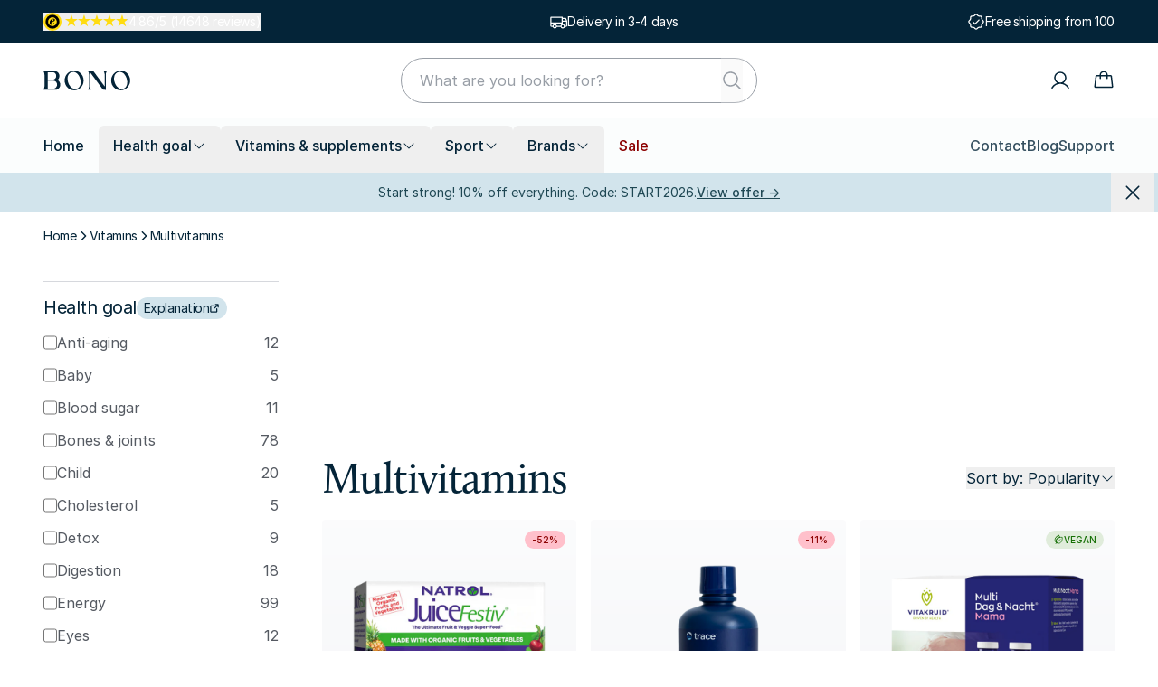

--- FILE ---
content_type: text/html; charset=utf-8
request_url: https://bono.co.uk/food-supplement/multivitamin
body_size: 57870
content:
<!DOCTYPE html><html lang="en" dir="ltr"><head><meta charSet="utf-8"/><meta name="viewport" content="width=device-width, initial-scale=1"/><link rel="stylesheet" href="/_next/static/css/84fe0a4fea8e66ee.css?dpl=dpl_BXNswLKkFbPkaDVcJaXyNgenp39f" data-precedence="next"/><link rel="stylesheet" href="/_next/static/css/979b9525e169fe7c.css?dpl=dpl_BXNswLKkFbPkaDVcJaXyNgenp39f" data-precedence="next"/><link rel="preload" as="script" fetchPriority="low" href="/_next/static/chunks/webpack-818381e650abd2b1.js?dpl=dpl_BXNswLKkFbPkaDVcJaXyNgenp39f"/><script src="/_next/static/chunks/70e20838-4d29a63379484288.js?dpl=dpl_BXNswLKkFbPkaDVcJaXyNgenp39f" async=""></script><script src="/_next/static/chunks/4149-31fb8441635176c6.js?dpl=dpl_BXNswLKkFbPkaDVcJaXyNgenp39f" async=""></script><script src="/_next/static/chunks/main-app-8bc300a67a42a56d.js?dpl=dpl_BXNswLKkFbPkaDVcJaXyNgenp39f" async=""></script><script src="/_next/static/chunks/84-bb1a845ce61f2d3b.js?dpl=dpl_BXNswLKkFbPkaDVcJaXyNgenp39f" async=""></script><script src="/_next/static/chunks/app/global-error-5a048492839c7f55.js?dpl=dpl_BXNswLKkFbPkaDVcJaXyNgenp39f" async=""></script><script src="/_next/static/chunks/3feda8de-1065cd2cdd948e06.js?dpl=dpl_BXNswLKkFbPkaDVcJaXyNgenp39f" async=""></script><script src="/_next/static/chunks/8fdae66b-7dfd84188ce0d3dd.js?dpl=dpl_BXNswLKkFbPkaDVcJaXyNgenp39f" async=""></script><script src="/_next/static/chunks/2795-9dcfbb1ace8203d7.js?dpl=dpl_BXNswLKkFbPkaDVcJaXyNgenp39f" async=""></script><script src="/_next/static/chunks/8051-729561a203eba442.js?dpl=dpl_BXNswLKkFbPkaDVcJaXyNgenp39f" async=""></script><script src="/_next/static/chunks/8723-bd4a5fb13649fcb4.js?dpl=dpl_BXNswLKkFbPkaDVcJaXyNgenp39f" async=""></script><script src="/_next/static/chunks/3876-83f7774a360ac876.js?dpl=dpl_BXNswLKkFbPkaDVcJaXyNgenp39f" async=""></script><script src="/_next/static/chunks/8682-0cbdfc6f2eae73f8.js?dpl=dpl_BXNswLKkFbPkaDVcJaXyNgenp39f" async=""></script><script src="/_next/static/chunks/3577-dd3fb9b170ed3ba0.js?dpl=dpl_BXNswLKkFbPkaDVcJaXyNgenp39f" async=""></script><script src="/_next/static/chunks/3158-8390b4277b76f46e.js?dpl=dpl_BXNswLKkFbPkaDVcJaXyNgenp39f" async=""></script><script src="/_next/static/chunks/411-82b1b7762f2fbdf2.js?dpl=dpl_BXNswLKkFbPkaDVcJaXyNgenp39f" async=""></script><script src="/_next/static/chunks/4911-a50186217247b70f.js?dpl=dpl_BXNswLKkFbPkaDVcJaXyNgenp39f" async=""></script><script src="/_next/static/chunks/6048-0c443afb19752e0e.js?dpl=dpl_BXNswLKkFbPkaDVcJaXyNgenp39f" async=""></script><script src="/_next/static/chunks/5743-737986235d042d77.js?dpl=dpl_BXNswLKkFbPkaDVcJaXyNgenp39f" async=""></script><script src="/_next/static/chunks/9432-22f0f15159fbb140.js?dpl=dpl_BXNswLKkFbPkaDVcJaXyNgenp39f" async=""></script><script src="/_next/static/chunks/app/%5Bdomain%5D/%5Bcountry%5D/%5Blang%5D/layout-8ecfb1bf4695d9db.js?dpl=dpl_BXNswLKkFbPkaDVcJaXyNgenp39f" async=""></script><script src="/_next/static/chunks/455-f72d1082223487ff.js?dpl=dpl_BXNswLKkFbPkaDVcJaXyNgenp39f" async=""></script><script src="/_next/static/chunks/2063-b1e2463cc62fdd5e.js?dpl=dpl_BXNswLKkFbPkaDVcJaXyNgenp39f" async=""></script><script src="/_next/static/chunks/app/%5Bdomain%5D/%5Bcountry%5D/%5Blang%5D/page-fb22fdbca4d8e17e.js?dpl=dpl_BXNswLKkFbPkaDVcJaXyNgenp39f" async=""></script><script src="/_next/static/chunks/app/%5Bdomain%5D/%5Bcountry%5D/%5Blang%5D/error-a9a60edfc7f4f8b7.js?dpl=dpl_BXNswLKkFbPkaDVcJaXyNgenp39f" async=""></script><script src="/_next/static/chunks/app/%5Bdomain%5D/%5Bcountry%5D/%5Blang%5D/not-found-6dc2862c2a592e1f.js?dpl=dpl_BXNswLKkFbPkaDVcJaXyNgenp39f" async=""></script><script>(({protect:a})=>{function b(a){return new Promise((b,c)=>{if(document.querySelector(`script[src="${a}"]`))return void b();let d=document.createElement("script");d.src=a,d.async=!0,d.onload=()=>b(),d.onerror=a=>{console.error("Error loading script",a),c(a)},document.head.appendChild(d)})}var c=class a{#a;#b;#c=0;constructor(){let{promise:b,resolve:c}=a.#d();this.#a=b,this.#b=c,this.#e(),window.addEventListener("online",this.#f),window.addEventListener("visibilitychange",this.#f)}getChallenge=async()=>(await this.#g(),await this.#a.then(a=>"function"==typeof a?a():a));#f=()=>{if(document.hidden)return;let{promise:b,resolve:c}=a.#d();this.#a=b,this.#b=c,window.V_C=[],window.V_C.push=c;let d=document.querySelector('script[src*="c.js"]');d&&d.remove(),this.#c+=1};#e=()=>{if(window.V_C){let a=window.V_C.pop();a&&this.#b(a)}else window.V_C=[],window.V_C.push=this.#b};#g=()=>{let a=new URL("/149e9513-01fa-4fb0-aad4-566afd725d1b/2d206a39-8ed7-437e-a3be-862e0f06eea3/a-4-a/c.js",window.location.origin);return a.searchParams.set("i",String(this.#c)),a.searchParams.set("v",String(3)),a.searchParams.set("h",window.location.host),b(a.pathname+a.search)};#h=()=>{window.V_C=void 0};static #d(){let a,b;return{promise:new Promise((c,d)=>{a=c,b=d}),resolve:a,reject:b}}},d=class a{#a=!1;#b;constructor(a){this.#b=a}get loaded(){return this.#a}load=async()=>{this.#a||await this.#f()};#c=()=>{if(typeof globalThis.window>"u")throw Error("KPSDK is not available in the server");if(!window.KPSDK)throw Error("KPSDK is not loaded");let b=this.#b.map(b=>{let c=a.#e(b.path);return{domain:c.host,path:c.pathname,method:b.method}});try{window.KPSDK.configure(b)}catch(a){console.error("Error configuring KPSDK...",a)}};#f=async()=>{let a=this;return new Promise((c,d)=>{let e=()=>{document.removeEventListener("kpsdk-load",e),this.#c()},f=()=>{document.removeEventListener("kpsdk-ready",f),a.#a=!0,c()};document.addEventListener("kpsdk-load",e,{once:!0}),document.addEventListener("kpsdk-ready",f,{once:!0}),b("/149e9513-01fa-4fb0-aad4-566afd725d1b/2d206a39-8ed7-437e-a3be-862e0f06eea3/p.js").catch(a=>{document.removeEventListener("kpsdk-load",e),document.removeEventListener("kpsdk-ready",f),d(a)})})};static #e(a){let b;try{b=new URL(a)}catch{b=new URL(a,location.origin)}return b}},e=a=>{let b=a.replace(/[.?+^$[\]\\(){}|-]/g,"\\$&").split("*").join(".*");return RegExp(`^${b}$`)},f=({path:a,pattern:b})=>-1!==a.search(b);async function g(a,b,c){let d=XMLHttpRequest.prototype.open,g=XMLHttpRequest.prototype.send;XMLHttpRequest.prototype.open=function(a,b,c,e,f){return this._requestUrl=b.toString(),this._requestMethod=a,d.call(this,a,b,c??!0,e,f)},XMLHttpRequest.prototype.send=async function(d){let h=this._requestUrl;if(!h||this._isReexecution)return g.call(this,d);let i=new URL(h,location.href),j=this._requestMethod??"GET",k=c.find(a=>{let b=f({path:i.pathname,pattern:e(a.path)}),c=a.method===j||"*"===a.method;return b&&c});if(!k)return g.call(this,d);let l=await a.getChallenge();if(this.setRequestHeader("x-is-human",JSON.stringify(l)),this.setRequestHeader("x-path",i.pathname),this.setRequestHeader("x-method",j),0!==l.b||b.loaded||((1===l.d||k?.advancedOptions?.checkLevel==="deepAnalysis")&&await b.load(),!b.loaded))return g.call(this,d);this.setRequestHeader("x-is-human",JSON.stringify(l)),this.setRequestHeader("x-path",i.pathname),this.setRequestHeader("x-method",j);let m=new XMLHttpRequest;return m._isReexecution=!0,m.open(j,h,!0),m.setRequestHeader("x-is-human",JSON.stringify(l)),m.setRequestHeader("x-path",i.pathname),m.setRequestHeader("x-method",j),this.timeout&&(m.timeout=this.timeout),this.responseType&&(m.responseType=this.responseType),this.withCredentials&&(m.withCredentials=this.withCredentials),m.onreadystatechange=()=>{Object.defineProperty(this,"readyState",{value:m.readyState,writable:!0,configurable:!0}),m.readyState===XMLHttpRequest.DONE&&(Object.defineProperty(this,"status",{value:m.status,writable:!0,configurable:!0}),Object.defineProperty(this,"statusText",{value:m.statusText,writable:!0,configurable:!0}),Object.defineProperty(this,"response",{value:m.response,writable:!0,configurable:!0}),Object.defineProperty(this,"responseText",{value:m.responseText,writable:!0,configurable:!0}),Object.defineProperty(this,"responseXML",{value:m.responseXML,writable:!0,configurable:!0}),this.getAllResponseHeaders=()=>m.getAllResponseHeaders(),this.getResponseHeader=a=>m.getResponseHeader(a)),this.onreadystatechange&&this.onreadystatechange.call(this,new Event("readystatechange"))},m.onload=a=>{this.onload&&this.onload.call(this,a)},m.onerror=a=>{this.onerror&&this.onerror.call(this,a)},m.onabort=a=>{this.onabort&&this.onabort.call(this,a)},m.ontimeout=a=>{this.ontimeout&&this.ontimeout.call(this,a)},m.onloadstart=a=>{this.onloadstart&&this.onloadstart.call(this,a)},m.onloadend=a=>{this.onloadend&&this.onloadend.call(this,a)},m.onprogress=a=>{this.onprogress&&this.onprogress.call(this,a)},m.send(d)}}!function({protect:a=[]}){let b;for(let b of a)if(b.advancedOptions?.checkLevel!==void 0&&"deepAnalysis"!==b.advancedOptions.checkLevel&&"basic"!==b.advancedOptions.checkLevel)throw Error(`Invalid checkLevel "${b.advancedOptions.checkLevel}" for route "${b.path}". Must be one of: deepAnalysis, basic`);let h=new c,i=new d(a);g(h,i,a).catch(a=>{console.error("Error patching XMLHttpRequest:",a)}),b=window.fetch,window.fetch=async(c,d)=>{let g=new URL(c instanceof Request?c.url:c,location.href),j=g.origin===location.origin,k=d?.method??(c instanceof Request?c.method:"GET"),l=a.find(a=>{let b=f({path:g.pathname,pattern:e(a.path)}),c=a.method.toLowerCase()===k.toLowerCase()||"*"===a.method;return b&&c});if(null==l||!j)return b(c,d);let m=await h.getChallenge(),n=new Headers(d?.headers||(c instanceof Request?c.headers:void 0));n.set("x-is-human",JSON.stringify(m)),n.set("x-path",g.pathname),n.set("x-method",k);let o={...d,headers:n};return i.loaded||0!==m.b?b(c,o):1===m.d||l?.advancedOptions?.checkLevel==="deepAnalysis"?(await i.load(),window.fetch(c,o)):b(c,o)}}({protect:a})})({ protect: [{"path":"/api/b2b_register","method":"POST"},{"path":"/api/contact","method":"POST"},{"path":"/api/returns","method":"POST"},{"path":"/api/review","method":"POST"}] });</script><script src="/_next/static/chunks/polyfills-42372ed130431b0a.js?dpl=dpl_BXNswLKkFbPkaDVcJaXyNgenp39f" noModule=""></script></head><body><div hidden=""><!--$?--><template id="B:0"></template><!--/$--></div><noscript><iframe src="https://sst.bono.co.uk/ns.html?id=GTM-WWM8XP4X" height="0" width="0" style="display:none;visibility:hidden"></iframe></noscript><script>(self.__next_s=self.__next_s||[]).push([0,{"children":"\n              window.dataLayer = window.dataLayer || [];\n              function gtag(){dataLayer.push(arguments);}\n            ","id":"setup-datalayer"}])</script><div class="flex min-h-screen flex-col"><!--$?--><template id="B:1"></template><!--/$--><div class="z-30 bg-bonoDeepBlue tracking-tight text-white"><div class="w-full relative mx-auto lg:px-12 max-w-screen-xl px-4 h-12"><div class="h-full text-center pointer-events-none relative overflow-x-clip w-full lg:flex lg:justify-between lg:!transform-none scroll-vertical" style="transform:translateY(-0%)"><div class="flex h-full w-full items-center justify-center text-sm lg:w-fit lg:!opacity-100 lg:!visible lg:!pointer-events-auto gap-x-2 xl:!flex scroll-item-vertical-enter pointer-events-auto opacity-100"><div class="relative" id="trustpopover" data-freeze="false"><button class="flex gap-x-1.5 tracking-tight"><span class="mr-1 block size-5 flex-none"><svg xmlns="http://www.w3.org/2000/svg" width="100%" height="100%" viewBox="0 0 26 26" fill="none"><circle cx="13" cy="13" r="13" fill="#FFDC0F"></circle><path fill="#000" d="M15.656 14.943c-.917 1.355-2.192 2.59-3.906 2.59-1.813 0-2.868-1.135-2.868-2.968 0-2.967 2.191-5.877 5.279-5.877 1.035 0 2.43.419 2.43 1.675 0 2.25-3.526 3.007-5.26 3.445-.06.381-.118.757-.118 1.135 0 .778.417 1.495 1.275 1.495 1.114 0 2.01-1.075 2.669-1.873l.499.378Zm-.957-4.84c0-.458-.258-.815-.736-.815-1.435 0-2.174 2.789-2.45 3.884 1.334-.4 3.186-1.495 3.186-3.069ZM13 3a10 10 0 1 0 0 20 10 10 0 0 0 0-20Zm-.083 16.27a6.303 6.303 0 1 1 4.456-1.848 6.303 6.303 0 0 1-4.456 1.845v.002Z"></path></svg></span><div class="my-0.5 flex gap-x-0.5"><svg xmlns="http://www.w3.org/2000/svg" height="100%" width="100%" viewBox="0 0 18 18" color="#FFDC0F" class="size-3.5"><linearGradient id="floatStar-100-#FFDC0F-_R_m9ebknpfivb_" x1="0" x2="100%" y1="0" y2="0"><stop offset="0" stop-color="currentColor"></stop><stop offset="100%" stop-color="currentColor"></stop><stop offset="100%" stop-color="#BDBDBD"></stop></linearGradient><polygon points="8.94 0 11.05 6.49 17.88 6.49 12.35 10.51 14.46 17 8.94 12.99 3.41 17 5.52 10.51 0 6.49 6.83 6.49 8.94 0" fill="url(#floatStar-100-#FFDC0F-_R_m9ebknpfivb_)"></polygon></svg><svg xmlns="http://www.w3.org/2000/svg" height="100%" width="100%" viewBox="0 0 18 18" color="#FFDC0F" class="size-3.5"><linearGradient id="floatStar-100-#FFDC0F-_R_169ebknpfivb_" x1="0" x2="100%" y1="0" y2="0"><stop offset="0" stop-color="currentColor"></stop><stop offset="100%" stop-color="currentColor"></stop><stop offset="100%" stop-color="#BDBDBD"></stop></linearGradient><polygon points="8.94 0 11.05 6.49 17.88 6.49 12.35 10.51 14.46 17 8.94 12.99 3.41 17 5.52 10.51 0 6.49 6.83 6.49 8.94 0" fill="url(#floatStar-100-#FFDC0F-_R_169ebknpfivb_)"></polygon></svg><svg xmlns="http://www.w3.org/2000/svg" height="100%" width="100%" viewBox="0 0 18 18" color="#FFDC0F" class="size-3.5"><linearGradient id="floatStar-100-#FFDC0F-_R_1m9ebknpfivb_" x1="0" x2="100%" y1="0" y2="0"><stop offset="0" stop-color="currentColor"></stop><stop offset="100%" stop-color="currentColor"></stop><stop offset="100%" stop-color="#BDBDBD"></stop></linearGradient><polygon points="8.94 0 11.05 6.49 17.88 6.49 12.35 10.51 14.46 17 8.94 12.99 3.41 17 5.52 10.51 0 6.49 6.83 6.49 8.94 0" fill="url(#floatStar-100-#FFDC0F-_R_1m9ebknpfivb_)"></polygon></svg><svg xmlns="http://www.w3.org/2000/svg" height="100%" width="100%" viewBox="0 0 18 18" color="#FFDC0F" class="size-3.5"><linearGradient id="floatStar-100-#FFDC0F-_R_269ebknpfivb_" x1="0" x2="100%" y1="0" y2="0"><stop offset="0" stop-color="currentColor"></stop><stop offset="100%" stop-color="currentColor"></stop><stop offset="100%" stop-color="#BDBDBD"></stop></linearGradient><polygon points="8.94 0 11.05 6.49 17.88 6.49 12.35 10.51 14.46 17 8.94 12.99 3.41 17 5.52 10.51 0 6.49 6.83 6.49 8.94 0" fill="url(#floatStar-100-#FFDC0F-_R_269ebknpfivb_)"></polygon></svg><svg xmlns="http://www.w3.org/2000/svg" height="100%" width="100%" viewBox="0 0 18 18" color="#FFDC0F" class="size-3.5"><linearGradient id="floatStar-86.00000000000006-#FFDC0F-_R_2m9ebknpfivb_" x1="0" x2="100%" y1="0" y2="0"><stop offset="0" stop-color="currentColor"></stop><stop offset="86.00000000000006%" stop-color="currentColor"></stop><stop offset="86.00000000000006%" stop-color="#BDBDBD"></stop></linearGradient><polygon points="8.94 0 11.05 6.49 17.88 6.49 12.35 10.51 14.46 17 8.94 12.99 3.41 17 5.52 10.51 0 6.49 6.83 6.49 8.94 0" fill="url(#floatStar-86.00000000000006-#FFDC0F-_R_2m9ebknpfivb_)"></polygon></svg></div>4.86/5 (14648 reviews)</button><div class="absolute z-50 mt-2 h-auto w-full rounded border-bonoGrey-4 bg-white p-4 text-bonoDeepBlue shadow-lg md:w-64 hidden"><div class="flex flex-col gap-y-2"><div class="flex h-4 grow-0 items-center space-x-0.5"><div class="my-0.5 flex gap-x-0.5"><svg xmlns="http://www.w3.org/2000/svg" height="100%" width="100%" viewBox="0 0 18 18" color="#FFDC0F" class="size-3.5"><linearGradient id="floatStar-100-#FFDC0F-_R_9hebknpfivb_" x1="0" x2="100%" y1="0" y2="0"><stop offset="0" stop-color="currentColor"></stop><stop offset="100%" stop-color="currentColor"></stop><stop offset="100%" stop-color="#BDBDBD"></stop></linearGradient><polygon points="8.94 0 11.05 6.49 17.88 6.49 12.35 10.51 14.46 17 8.94 12.99 3.41 17 5.52 10.51 0 6.49 6.83 6.49 8.94 0" fill="url(#floatStar-100-#FFDC0F-_R_9hebknpfivb_)"></polygon></svg><svg xmlns="http://www.w3.org/2000/svg" height="100%" width="100%" viewBox="0 0 18 18" color="#FFDC0F" class="size-3.5"><linearGradient id="floatStar-100-#FFDC0F-_R_hhebknpfivb_" x1="0" x2="100%" y1="0" y2="0"><stop offset="0" stop-color="currentColor"></stop><stop offset="100%" stop-color="currentColor"></stop><stop offset="100%" stop-color="#BDBDBD"></stop></linearGradient><polygon points="8.94 0 11.05 6.49 17.88 6.49 12.35 10.51 14.46 17 8.94 12.99 3.41 17 5.52 10.51 0 6.49 6.83 6.49 8.94 0" fill="url(#floatStar-100-#FFDC0F-_R_hhebknpfivb_)"></polygon></svg><svg xmlns="http://www.w3.org/2000/svg" height="100%" width="100%" viewBox="0 0 18 18" color="#FFDC0F" class="size-3.5"><linearGradient id="floatStar-100-#FFDC0F-_R_phebknpfivb_" x1="0" x2="100%" y1="0" y2="0"><stop offset="0" stop-color="currentColor"></stop><stop offset="100%" stop-color="currentColor"></stop><stop offset="100%" stop-color="#BDBDBD"></stop></linearGradient><polygon points="8.94 0 11.05 6.49 17.88 6.49 12.35 10.51 14.46 17 8.94 12.99 3.41 17 5.52 10.51 0 6.49 6.83 6.49 8.94 0" fill="url(#floatStar-100-#FFDC0F-_R_phebknpfivb_)"></polygon></svg><svg xmlns="http://www.w3.org/2000/svg" height="100%" width="100%" viewBox="0 0 18 18" color="#FFDC0F" class="size-3.5"><linearGradient id="floatStar-100-#FFDC0F-_R_11hebknpfivb_" x1="0" x2="100%" y1="0" y2="0"><stop offset="0" stop-color="currentColor"></stop><stop offset="100%" stop-color="currentColor"></stop><stop offset="100%" stop-color="#BDBDBD"></stop></linearGradient><polygon points="8.94 0 11.05 6.49 17.88 6.49 12.35 10.51 14.46 17 8.94 12.99 3.41 17 5.52 10.51 0 6.49 6.83 6.49 8.94 0" fill="url(#floatStar-100-#FFDC0F-_R_11hebknpfivb_)"></polygon></svg><svg xmlns="http://www.w3.org/2000/svg" height="100%" width="100%" viewBox="0 0 18 18" color="#FFDC0F" class="size-3.5"><linearGradient id="floatStar-86.00000000000006-#FFDC0F-_R_19hebknpfivb_" x1="0" x2="100%" y1="0" y2="0"><stop offset="0" stop-color="currentColor"></stop><stop offset="86.00000000000006%" stop-color="currentColor"></stop><stop offset="86.00000000000006%" stop-color="#BDBDBD"></stop></linearGradient><polygon points="8.94 0 11.05 6.49 17.88 6.49 12.35 10.51 14.46 17 8.94 12.99 3.41 17 5.52 10.51 0 6.49 6.83 6.49 8.94 0" fill="url(#floatStar-86.00000000000006-#FFDC0F-_R_19hebknpfivb_)"></polygon></svg></div></div><span class="w-40 text-wrap text-left text-sm font-medium">Rated 4.86 out of 5 stars</span><p class="text-wrap text-left text-xs">The score is calculated from <a href="https://www.trustedshops.eu/company/bono_b_v_/"> reviews</a> from the past 12 months, out of a total of 14648 reviews.</p><a target="_blank" rel="noreferrer" class="text-wrap text-left text-xs underline" href="https://www.trustedshops.eu/company/bono_b_v_/#legal">About the authenticity of reviews on Trustpilot.</a></div></div></div></div><div class="flex h-full w-full items-center justify-center text-sm lg:w-fit lg:!opacity-100 lg:!visible lg:!pointer-events-auto gap-x-2 xl:!flex scroll-item-vertical-exit opacity-0 invisible"><!--$?--><template id="B:2"></template><div class="h-6 w-48 rounded bg-bonoGrey-3/20"></div><!--/$--></div><div class="flex h-full w-full items-center justify-center text-sm lg:w-fit lg:!opacity-100 lg:!visible lg:!pointer-events-auto gap-x-2 xl:!flex scroll-item-vertical-exit opacity-0 invisible"><!--$?--><template id="B:3"></template><div class="h-6 w-48 rounded bg-bonoGrey-3/20"></div><!--/$--></div><div class="flex h-full w-full items-center justify-center text-sm lg:w-fit lg:!opacity-100 lg:!visible lg:!pointer-events-auto gap-x-2 xl:!flex lg:hidden scroll-item-vertical-exit opacity-0 invisible"><!--$?--><template id="B:4"></template><div class="h-6 w-48 rounded bg-bonoGrey-3/20"></div><!--/$--></div><div class="flex h-full w-full items-center justify-center text-sm lg:w-fit lg:!opacity-100 lg:!visible lg:!pointer-events-auto gap-x-2 xl:!flex lg:hidden scroll-item-vertical-exit opacity-0 invisible"><!--$?--><template id="B:5"></template><div class="h-6 w-48 rounded bg-bonoGrey-3/20"></div><!--/$--></div><div class="flex h-full w-full items-center justify-center text-sm lg:w-fit lg:!opacity-100 lg:!visible lg:!pointer-events-auto gap-x-2 lg:hidden scroll-item-vertical-exit opacity-0 invisible"><div class="relative" id="trustpopover" data-freeze="false"><button class="flex gap-x-1.5 tracking-tight"><span class="mr-1 block size-5 flex-none"><svg xmlns="http://www.w3.org/2000/svg" width="100%" height="100%" viewBox="0 0 26 26" fill="none"><circle cx="13" cy="13" r="13" fill="#FFDC0F"></circle><path fill="#000" d="M15.656 14.943c-.917 1.355-2.192 2.59-3.906 2.59-1.813 0-2.868-1.135-2.868-2.968 0-2.967 2.191-5.877 5.279-5.877 1.035 0 2.43.419 2.43 1.675 0 2.25-3.526 3.007-5.26 3.445-.06.381-.118.757-.118 1.135 0 .778.417 1.495 1.275 1.495 1.114 0 2.01-1.075 2.669-1.873l.499.378Zm-.957-4.84c0-.458-.258-.815-.736-.815-1.435 0-2.174 2.789-2.45 3.884 1.334-.4 3.186-1.495 3.186-3.069ZM13 3a10 10 0 1 0 0 20 10 10 0 0 0 0-20Zm-.083 16.27a6.303 6.303 0 1 1 4.456-1.848 6.303 6.303 0 0 1-4.456 1.845v.002Z"></path></svg></span><div class="my-0.5 flex gap-x-0.5"><svg xmlns="http://www.w3.org/2000/svg" height="100%" width="100%" viewBox="0 0 18 18" color="#FFDC0F" class="size-3.5"><linearGradient id="floatStar-100-#FFDC0F-_R_meebknpfivb_" x1="0" x2="100%" y1="0" y2="0"><stop offset="0" stop-color="currentColor"></stop><stop offset="100%" stop-color="currentColor"></stop><stop offset="100%" stop-color="#BDBDBD"></stop></linearGradient><polygon points="8.94 0 11.05 6.49 17.88 6.49 12.35 10.51 14.46 17 8.94 12.99 3.41 17 5.52 10.51 0 6.49 6.83 6.49 8.94 0" fill="url(#floatStar-100-#FFDC0F-_R_meebknpfivb_)"></polygon></svg><svg xmlns="http://www.w3.org/2000/svg" height="100%" width="100%" viewBox="0 0 18 18" color="#FFDC0F" class="size-3.5"><linearGradient id="floatStar-100-#FFDC0F-_R_16eebknpfivb_" x1="0" x2="100%" y1="0" y2="0"><stop offset="0" stop-color="currentColor"></stop><stop offset="100%" stop-color="currentColor"></stop><stop offset="100%" stop-color="#BDBDBD"></stop></linearGradient><polygon points="8.94 0 11.05 6.49 17.88 6.49 12.35 10.51 14.46 17 8.94 12.99 3.41 17 5.52 10.51 0 6.49 6.83 6.49 8.94 0" fill="url(#floatStar-100-#FFDC0F-_R_16eebknpfivb_)"></polygon></svg><svg xmlns="http://www.w3.org/2000/svg" height="100%" width="100%" viewBox="0 0 18 18" color="#FFDC0F" class="size-3.5"><linearGradient id="floatStar-100-#FFDC0F-_R_1meebknpfivb_" x1="0" x2="100%" y1="0" y2="0"><stop offset="0" stop-color="currentColor"></stop><stop offset="100%" stop-color="currentColor"></stop><stop offset="100%" stop-color="#BDBDBD"></stop></linearGradient><polygon points="8.94 0 11.05 6.49 17.88 6.49 12.35 10.51 14.46 17 8.94 12.99 3.41 17 5.52 10.51 0 6.49 6.83 6.49 8.94 0" fill="url(#floatStar-100-#FFDC0F-_R_1meebknpfivb_)"></polygon></svg><svg xmlns="http://www.w3.org/2000/svg" height="100%" width="100%" viewBox="0 0 18 18" color="#FFDC0F" class="size-3.5"><linearGradient id="floatStar-100-#FFDC0F-_R_26eebknpfivb_" x1="0" x2="100%" y1="0" y2="0"><stop offset="0" stop-color="currentColor"></stop><stop offset="100%" stop-color="currentColor"></stop><stop offset="100%" stop-color="#BDBDBD"></stop></linearGradient><polygon points="8.94 0 11.05 6.49 17.88 6.49 12.35 10.51 14.46 17 8.94 12.99 3.41 17 5.52 10.51 0 6.49 6.83 6.49 8.94 0" fill="url(#floatStar-100-#FFDC0F-_R_26eebknpfivb_)"></polygon></svg><svg xmlns="http://www.w3.org/2000/svg" height="100%" width="100%" viewBox="0 0 18 18" color="#FFDC0F" class="size-3.5"><linearGradient id="floatStar-86.00000000000006-#FFDC0F-_R_2meebknpfivb_" x1="0" x2="100%" y1="0" y2="0"><stop offset="0" stop-color="currentColor"></stop><stop offset="86.00000000000006%" stop-color="currentColor"></stop><stop offset="86.00000000000006%" stop-color="#BDBDBD"></stop></linearGradient><polygon points="8.94 0 11.05 6.49 17.88 6.49 12.35 10.51 14.46 17 8.94 12.99 3.41 17 5.52 10.51 0 6.49 6.83 6.49 8.94 0" fill="url(#floatStar-86.00000000000006-#FFDC0F-_R_2meebknpfivb_)"></polygon></svg></div>4.86/5 (14648 reviews)</button><div class="absolute z-50 mt-2 h-auto w-full rounded border-bonoGrey-4 bg-white p-4 text-bonoDeepBlue shadow-lg md:w-64 hidden"><div class="flex flex-col gap-y-2"><div class="flex h-4 grow-0 items-center space-x-0.5"><div class="my-0.5 flex gap-x-0.5"><svg xmlns="http://www.w3.org/2000/svg" height="100%" width="100%" viewBox="0 0 18 18" color="#FFDC0F" class="size-3.5"><linearGradient id="floatStar-100-#FFDC0F-_R_9mebknpfivb_" x1="0" x2="100%" y1="0" y2="0"><stop offset="0" stop-color="currentColor"></stop><stop offset="100%" stop-color="currentColor"></stop><stop offset="100%" stop-color="#BDBDBD"></stop></linearGradient><polygon points="8.94 0 11.05 6.49 17.88 6.49 12.35 10.51 14.46 17 8.94 12.99 3.41 17 5.52 10.51 0 6.49 6.83 6.49 8.94 0" fill="url(#floatStar-100-#FFDC0F-_R_9mebknpfivb_)"></polygon></svg><svg xmlns="http://www.w3.org/2000/svg" height="100%" width="100%" viewBox="0 0 18 18" color="#FFDC0F" class="size-3.5"><linearGradient id="floatStar-100-#FFDC0F-_R_hmebknpfivb_" x1="0" x2="100%" y1="0" y2="0"><stop offset="0" stop-color="currentColor"></stop><stop offset="100%" stop-color="currentColor"></stop><stop offset="100%" stop-color="#BDBDBD"></stop></linearGradient><polygon points="8.94 0 11.05 6.49 17.88 6.49 12.35 10.51 14.46 17 8.94 12.99 3.41 17 5.52 10.51 0 6.49 6.83 6.49 8.94 0" fill="url(#floatStar-100-#FFDC0F-_R_hmebknpfivb_)"></polygon></svg><svg xmlns="http://www.w3.org/2000/svg" height="100%" width="100%" viewBox="0 0 18 18" color="#FFDC0F" class="size-3.5"><linearGradient id="floatStar-100-#FFDC0F-_R_pmebknpfivb_" x1="0" x2="100%" y1="0" y2="0"><stop offset="0" stop-color="currentColor"></stop><stop offset="100%" stop-color="currentColor"></stop><stop offset="100%" stop-color="#BDBDBD"></stop></linearGradient><polygon points="8.94 0 11.05 6.49 17.88 6.49 12.35 10.51 14.46 17 8.94 12.99 3.41 17 5.52 10.51 0 6.49 6.83 6.49 8.94 0" fill="url(#floatStar-100-#FFDC0F-_R_pmebknpfivb_)"></polygon></svg><svg xmlns="http://www.w3.org/2000/svg" height="100%" width="100%" viewBox="0 0 18 18" color="#FFDC0F" class="size-3.5"><linearGradient id="floatStar-100-#FFDC0F-_R_11mebknpfivb_" x1="0" x2="100%" y1="0" y2="0"><stop offset="0" stop-color="currentColor"></stop><stop offset="100%" stop-color="currentColor"></stop><stop offset="100%" stop-color="#BDBDBD"></stop></linearGradient><polygon points="8.94 0 11.05 6.49 17.88 6.49 12.35 10.51 14.46 17 8.94 12.99 3.41 17 5.52 10.51 0 6.49 6.83 6.49 8.94 0" fill="url(#floatStar-100-#FFDC0F-_R_11mebknpfivb_)"></polygon></svg><svg xmlns="http://www.w3.org/2000/svg" height="100%" width="100%" viewBox="0 0 18 18" color="#FFDC0F" class="size-3.5"><linearGradient id="floatStar-86.00000000000006-#FFDC0F-_R_19mebknpfivb_" x1="0" x2="100%" y1="0" y2="0"><stop offset="0" stop-color="currentColor"></stop><stop offset="86.00000000000006%" stop-color="currentColor"></stop><stop offset="86.00000000000006%" stop-color="#BDBDBD"></stop></linearGradient><polygon points="8.94 0 11.05 6.49 17.88 6.49 12.35 10.51 14.46 17 8.94 12.99 3.41 17 5.52 10.51 0 6.49 6.83 6.49 8.94 0" fill="url(#floatStar-86.00000000000006-#FFDC0F-_R_19mebknpfivb_)"></polygon></svg></div></div><span class="w-40 text-wrap text-left text-sm font-medium">Rated 4.86 out of 5 stars</span><p class="text-wrap text-left text-xs">The score is calculated from <a href="https://www.trustedshops.eu/company/bono_b_v_/"> reviews</a> from the past 12 months, out of a total of 14648 reviews.</p><a target="_blank" rel="noreferrer" class="text-wrap text-left text-xs underline" href="https://www.trustedshops.eu/company/bono_b_v_/#legal">About the authenticity of reviews on Trustpilot.</a></div></div></div></div></div></div></div><div class="bg-white"><div class="fixed inset-0 z-40 size-full backdrop-leave"><div class="absolute left-0 top-0 size-full bg-black/30"></div></div><div class="fixed inset-0 z-50 w-5/6 md:w-2/3 bg-white overflow-x-hidden text-bonoDarkOcean panel-leave"><div class="flex h-full flex-col overflow-y-scroll p-4"><div class="relative flex w-full items-center justify-between text-left text-bonoDeepBlue"><a class="size-fit flex-1" title="BONO" href="/"><span class="sr-only">BONO</span><svg xmlns="http://www.w3.org/2000/svg" width="96" height="100%" fill="none" viewBox="0 0 357 79" class="cursor-pointer text-bonoDeepBlue"><g fill="currentColor"><path d="M0 76.693c3.331-5.005 4.26-10.508 4.26-16.237.018-14.378.046-28.746-.038-43.124-.028-4.48-.919-8.827-3.044-12.837C.853 3.865.464 3.274 0 2.504H1.14c14.941 0 29.892.019 44.833 0 6.654-.01 12.046 2.536 16.092 7.888 4.575 6.058 4.983 14.867 1.048 21.365-1.252 2.066-2.765 3.879-4.649 5.372-.213.169-.418.366-.538.479 1.624 1.202 3.34 2.254 4.798 3.606 6.227 5.775 8.194 14.48 5.187 22.407-2.96 7.804-10.32 13.053-18.764 13.091-16.157.075-32.323.028-48.49.019-.176 0-.362-.019-.677-.047l.019.01Zm17.595-20.21c0 4.922.028 9.833-.019 14.754 0 .902.279 1.099 1.114 1.09 7.331-.029 14.663 0 21.994-.038 1.262 0 2.59-.085 3.787-.442 5.948-1.765 9.558-5.944 11.024-11.88 2.265-9.193-3.674-19.373-14.727-19.335-7.397.028-14.793.018-22.19-.01-.779 0-1.002.226-1.002 1.014.037 4.95.019 9.899.019 14.848Zm0-20.293c.362.028.603.065.844.065 6.766 0 13.54.02 20.306-.018.955 0 1.94-.113 2.867-.348 10.542-2.648 14.32-15.41 7.36-24.313-2.655-3.39-6.45-4.715-10.691-4.715-6.515 0-13.04.02-19.554-.018-.9 0-1.15.253-1.15 1.164.027 9.044.018 18.087.018 27.13v1.053ZM278.38 39.588C278.417 17.942 295.92.484 317.561.512 339.193.54 356.715 18.12 356.622 39.7c-.093 21.684-17.605 39.104-39.219 39.029-21.604-.075-39.06-17.58-39.023-39.142Zm66.354 6.104c-.334-9.56-3.555-19.017-9.531-27.506-3.582-5.09-8.083-9.157-14.023-11.185-8.806-3.005-16.797-1.38-23.488 5.23-4.946 4.884-6.988 11.167-7.359 18.013-.492 9.062 1.884 17.467 6.116 25.374 2.96 5.55 6.867 10.284 12.157 13.74 5.104 3.333 10.663 4.949 16.732 3.906 7.666-1.314 13.067-5.785 16.463-12.762 2.135-4.386 2.886-9.09 2.933-14.81ZM87.086 39.663C87.021 18.111 104.46.597 126.082.512c21.623-.084 39.097 17.308 39.218 39.02.121 21.571-17.373 39.132-39.033 39.198-21.613.066-39.097-17.383-39.172-39.067h-.009Zm36.898-34.052c-10.069-.047-17.558 4.48-21.52 11.918-3.37 6.32-4.047 13.1-3.202 20.097.668 5.55 2.329 10.818 4.751 15.842 3.091 6.395 7.23 11.936 13.215 15.852 5.531 3.625 11.564 5.26 18.097 3.682 9.243-2.245 14.542-8.574 16.992-17.562 1.893-6.977 1.29-13.936-.668-20.8-2.339-8.209-6.023-15.684-12.259-21.638-4.817-4.592-10.478-7.325-15.406-7.39ZM183.377 2.577c.362-.028.641-.066.91-.066 5.893 0 11.795.019 17.688-.019 2.162-.01 3.796.808 5.132 2.555a64819.913 64819.913 0 0 0 43.636 56.985c.315.413.649.826 1.151 1.474.027-.601.055-.93.055-1.258V19.406c0-4.733-.519-9.382-2.524-13.73-.473-1.024-1.058-1.991-1.643-3.062h12.733c-2.032 2.855-3.081 6.001-3.675 9.307-.251 1.418-.483 2.874-.483 4.31-.046 19.74-.046 39.471-.055 59.211v1.456c-2.822-.16-5.541-.104-8.195-.517-2.756-.422-4.835-2.179-6.542-4.404-14.83-19.365-29.679-38.72-44.527-58.084-1.513-1.972-3.025-3.935-4.529-5.898-.111-.14-.195-.31-.287-.47a3.422 3.422 0 0 0-.27.123v.986c0 17.092-.018 34.174-.027 51.266 0 4.902.556 9.691 2.747 14.152.426.873.955 1.69 1.475 2.61h-12.77c.307-.488.585-.91.845-1.36 1.847-3.184 2.719-6.678 3.155-10.303.121-1.033.186-2.075.186-3.108 0-15.195.056-30.39-.047-45.584a25.23 25.23 0 0 0-3.081-11.965c-.306-.573-.668-1.108-1.058-1.756v-.01Z"></path></g></svg></a><div class="-mr-4 p-4"><svg stroke="currentColor" fill="currentColor" stroke-width="0" viewBox="0 0 256 256" height="24" width="24" xmlns="http://www.w3.org/2000/svg"><path d="M205.66,194.34a8,8,0,0,1-11.32,11.32L128,139.31,61.66,205.66a8,8,0,0,1-11.32-11.32L116.69,128,50.34,61.66A8,8,0,0,1,61.66,50.34L128,116.69l66.34-66.35a8,8,0,0,1,11.32,11.32L139.31,128Z"></path></svg></div></div><div class="flex grow flex-col justify-between pt-8"><div><a class="flex cursor-pointer py-2 text-base font-medium tracking-tight hover:underline hover:text-bonoDarkOceanSecondary" href="/">Home</a><div class="flex cursor-pointer items-center justify-between py-2 text-base font-medium tracking-tight hover:text-bonoDarkOceanSecondary hover:underline">Health goal<svg stroke="currentColor" fill="currentColor" stroke-width="0" viewBox="0 0 256 256" height="12" width="12" xmlns="http://www.w3.org/2000/svg"><path d="M184.49,136.49l-80,80a12,12,0,0,1-17-17L159,128,87.51,56.49a12,12,0,1,1,17-17l80,80A12,12,0,0,1,184.49,136.49Z"></path></svg></div><div class="flex cursor-pointer items-center justify-between py-2 text-base font-medium tracking-tight hover:text-bonoDarkOceanSecondary hover:underline">Vitamins &amp; supplements<svg stroke="currentColor" fill="currentColor" stroke-width="0" viewBox="0 0 256 256" height="12" width="12" xmlns="http://www.w3.org/2000/svg"><path d="M184.49,136.49l-80,80a12,12,0,0,1-17-17L159,128,87.51,56.49a12,12,0,1,1,17-17l80,80A12,12,0,0,1,184.49,136.49Z"></path></svg></div><div class="flex cursor-pointer items-center justify-between py-2 text-base font-medium tracking-tight hover:text-bonoDarkOceanSecondary hover:underline">Sport<svg stroke="currentColor" fill="currentColor" stroke-width="0" viewBox="0 0 256 256" height="12" width="12" xmlns="http://www.w3.org/2000/svg"><path d="M184.49,136.49l-80,80a12,12,0,0,1-17-17L159,128,87.51,56.49a12,12,0,1,1,17-17l80,80A12,12,0,0,1,184.49,136.49Z"></path></svg></div><div class="flex cursor-pointer items-center justify-between py-2 text-base font-medium tracking-tight hover:text-bonoDarkOceanSecondary hover:underline">Brands<svg stroke="currentColor" fill="currentColor" stroke-width="0" viewBox="0 0 256 256" height="12" width="12" xmlns="http://www.w3.org/2000/svg"><path d="M184.49,136.49l-80,80a12,12,0,0,1-17-17L159,128,87.51,56.49a12,12,0,1,1,17-17l80,80A12,12,0,0,1,184.49,136.49Z"></path></svg></div><a class="flex cursor-pointer py-2 text-base font-medium tracking-tight hover:underline text-bonoCrimsonRed" href="/sale">Sale</a></div><div class="flex flex-col font-medium tracking-tight text-bonoDarkOcean/80"><a class="cursor-pointer py-3 hover:text-bonoDarkOceanSecondary hover:underline" href="/contact">Contact</a><a class="cursor-pointer py-3 hover:text-bonoDarkOceanSecondary hover:underline" href="/blog">Blog</a><a class="cursor-pointer py-3 hover:text-bonoDarkOceanSecondary hover:underline" href="https://support.bono.co.uk/en/">Support</a></div></div></div><div class="absolute top-0 left-0 p-4 bg-white size-full overflow-y-scroll panel-leave"></div></div><header class="relative isolate z-10 divide-y divide-bonoOcean border-bonoOcean max-lg:border-b"><div><div class="w-full relative mx-auto lg:px-12 max-w-screen-xl px-4"><nav class="flex size-full py-1.5 lg:py-4"><div class="flex w-full flex-wrap items-center justify-between lg:hidden"><a class="size-fit md:py-0" title="BONO Homepage" href="/"><span class="sr-only">BONO Homepage</span><svg xmlns="http://www.w3.org/2000/svg" width="96" height="100%" fill="none" viewBox="0 0 357 79" class="text-bonoDeepBlue"><g fill="currentColor"><path d="M0 76.693c3.331-5.005 4.26-10.508 4.26-16.237.018-14.378.046-28.746-.038-43.124-.028-4.48-.919-8.827-3.044-12.837C.853 3.865.464 3.274 0 2.504H1.14c14.941 0 29.892.019 44.833 0 6.654-.01 12.046 2.536 16.092 7.888 4.575 6.058 4.983 14.867 1.048 21.365-1.252 2.066-2.765 3.879-4.649 5.372-.213.169-.418.366-.538.479 1.624 1.202 3.34 2.254 4.798 3.606 6.227 5.775 8.194 14.48 5.187 22.407-2.96 7.804-10.32 13.053-18.764 13.091-16.157.075-32.323.028-48.49.019-.176 0-.362-.019-.677-.047l.019.01Zm17.595-20.21c0 4.922.028 9.833-.019 14.754 0 .902.279 1.099 1.114 1.09 7.331-.029 14.663 0 21.994-.038 1.262 0 2.59-.085 3.787-.442 5.948-1.765 9.558-5.944 11.024-11.88 2.265-9.193-3.674-19.373-14.727-19.335-7.397.028-14.793.018-22.19-.01-.779 0-1.002.226-1.002 1.014.037 4.95.019 9.899.019 14.848Zm0-20.293c.362.028.603.065.844.065 6.766 0 13.54.02 20.306-.018.955 0 1.94-.113 2.867-.348 10.542-2.648 14.32-15.41 7.36-24.313-2.655-3.39-6.45-4.715-10.691-4.715-6.515 0-13.04.02-19.554-.018-.9 0-1.15.253-1.15 1.164.027 9.044.018 18.087.018 27.13v1.053ZM278.38 39.588C278.417 17.942 295.92.484 317.561.512 339.193.54 356.715 18.12 356.622 39.7c-.093 21.684-17.605 39.104-39.219 39.029-21.604-.075-39.06-17.58-39.023-39.142Zm66.354 6.104c-.334-9.56-3.555-19.017-9.531-27.506-3.582-5.09-8.083-9.157-14.023-11.185-8.806-3.005-16.797-1.38-23.488 5.23-4.946 4.884-6.988 11.167-7.359 18.013-.492 9.062 1.884 17.467 6.116 25.374 2.96 5.55 6.867 10.284 12.157 13.74 5.104 3.333 10.663 4.949 16.732 3.906 7.666-1.314 13.067-5.785 16.463-12.762 2.135-4.386 2.886-9.09 2.933-14.81ZM87.086 39.663C87.021 18.111 104.46.597 126.082.512c21.623-.084 39.097 17.308 39.218 39.02.121 21.571-17.373 39.132-39.033 39.198-21.613.066-39.097-17.383-39.172-39.067h-.009Zm36.898-34.052c-10.069-.047-17.558 4.48-21.52 11.918-3.37 6.32-4.047 13.1-3.202 20.097.668 5.55 2.329 10.818 4.751 15.842 3.091 6.395 7.23 11.936 13.215 15.852 5.531 3.625 11.564 5.26 18.097 3.682 9.243-2.245 14.542-8.574 16.992-17.562 1.893-6.977 1.29-13.936-.668-20.8-2.339-8.209-6.023-15.684-12.259-21.638-4.817-4.592-10.478-7.325-15.406-7.39ZM183.377 2.577c.362-.028.641-.066.91-.066 5.893 0 11.795.019 17.688-.019 2.162-.01 3.796.808 5.132 2.555a64819.913 64819.913 0 0 0 43.636 56.985c.315.413.649.826 1.151 1.474.027-.601.055-.93.055-1.258V19.406c0-4.733-.519-9.382-2.524-13.73-.473-1.024-1.058-1.991-1.643-3.062h12.733c-2.032 2.855-3.081 6.001-3.675 9.307-.251 1.418-.483 2.874-.483 4.31-.046 19.74-.046 39.471-.055 59.211v1.456c-2.822-.16-5.541-.104-8.195-.517-2.756-.422-4.835-2.179-6.542-4.404-14.83-19.365-29.679-38.72-44.527-58.084-1.513-1.972-3.025-3.935-4.529-5.898-.111-.14-.195-.31-.287-.47a3.422 3.422 0 0 0-.27.123v.986c0 17.092-.018 34.174-.027 51.266 0 4.902.556 9.691 2.747 14.152.426.873.955 1.69 1.475 2.61h-12.77c.307-.488.585-.91.845-1.36 1.847-3.184 2.719-6.678 3.155-10.303.121-1.033.186-2.075.186-3.108 0-15.195.056-30.39-.047-45.584a25.23 25.23 0 0 0-3.081-11.965c-.306-.573-.668-1.108-1.058-1.756v-.01Z"></path></g></svg></a><div class="w-fit items-center pt-0.5"><div class="order-3 flex size-full items-center justify-end space-x-4"><a class="relative inline-flex p-2 text-left text-bonoDeepBlue hover:text-bonoDarkOceanSecondary focus:outline-none focus-visible:ring-2 focus-visible:ring-white" title="Account" href="/customer/login"><span class="sr-only">Account</span><svg stroke="currentColor" fill="currentColor" stroke-width="0" viewBox="0 0 256 256" class="size-6 shrink-0" height="1em" width="1em" xmlns="http://www.w3.org/2000/svg"><path d="M230.92,212c-15.23-26.33-38.7-45.21-66.09-54.16a72,72,0,1,0-73.66,0C63.78,166.78,40.31,185.66,25.08,212a8,8,0,1,0,13.85,8c18.84-32.56,52.14-52,89.07-52s70.23,19.44,89.07,52a8,8,0,1,0,13.85-8ZM72,96a56,56,0,1,1,56,56A56.06,56.06,0,0,1,72,96Z"></path></svg></a><a class="group flex items-center" href="/cart"><svg stroke="currentColor" fill="currentColor" stroke-width="0" viewBox="0 0 256 256" class="size-6 shrink-0 text-bonoDeepBlue group-hover:text-bonoDarkOceanSecondary" aria-hidden="true" height="1em" width="1em" xmlns="http://www.w3.org/2000/svg"><path d="M239.89,198.12l-14.26-120a16,16,0,0,0-16-14.12H176a48,48,0,0,0-96,0H46.33a16,16,0,0,0-16,14.12l-14.26,120A16,16,0,0,0,20,210.6a16.13,16.13,0,0,0,12,5.4H223.92A16.13,16.13,0,0,0,236,210.6,16,16,0,0,0,239.89,198.12ZM128,32a32,32,0,0,1,32,32H96A32,32,0,0,1,128,32ZM32,200,46.33,80H80v24a8,8,0,0,0,16,0V80h64v24a8,8,0,0,0,16,0V80h33.75l14.17,120Z"></path></svg><span class="sr-only">items in cart, view bag</span></a></div></div></div><div class="hidden w-full items-center lg:flex"><div class="w-1/4"><a class="size-fit md:py-0" title="BONO Homepage" href="/"><span class="sr-only">BONO Homepage</span><svg xmlns="http://www.w3.org/2000/svg" width="96" height="100%" fill="none" viewBox="0 0 357 79" class="text-bonoDeepBlue"><g fill="currentColor"><path d="M0 76.693c3.331-5.005 4.26-10.508 4.26-16.237.018-14.378.046-28.746-.038-43.124-.028-4.48-.919-8.827-3.044-12.837C.853 3.865.464 3.274 0 2.504H1.14c14.941 0 29.892.019 44.833 0 6.654-.01 12.046 2.536 16.092 7.888 4.575 6.058 4.983 14.867 1.048 21.365-1.252 2.066-2.765 3.879-4.649 5.372-.213.169-.418.366-.538.479 1.624 1.202 3.34 2.254 4.798 3.606 6.227 5.775 8.194 14.48 5.187 22.407-2.96 7.804-10.32 13.053-18.764 13.091-16.157.075-32.323.028-48.49.019-.176 0-.362-.019-.677-.047l.019.01Zm17.595-20.21c0 4.922.028 9.833-.019 14.754 0 .902.279 1.099 1.114 1.09 7.331-.029 14.663 0 21.994-.038 1.262 0 2.59-.085 3.787-.442 5.948-1.765 9.558-5.944 11.024-11.88 2.265-9.193-3.674-19.373-14.727-19.335-7.397.028-14.793.018-22.19-.01-.779 0-1.002.226-1.002 1.014.037 4.95.019 9.899.019 14.848Zm0-20.293c.362.028.603.065.844.065 6.766 0 13.54.02 20.306-.018.955 0 1.94-.113 2.867-.348 10.542-2.648 14.32-15.41 7.36-24.313-2.655-3.39-6.45-4.715-10.691-4.715-6.515 0-13.04.02-19.554-.018-.9 0-1.15.253-1.15 1.164.027 9.044.018 18.087.018 27.13v1.053ZM278.38 39.588C278.417 17.942 295.92.484 317.561.512 339.193.54 356.715 18.12 356.622 39.7c-.093 21.684-17.605 39.104-39.219 39.029-21.604-.075-39.06-17.58-39.023-39.142Zm66.354 6.104c-.334-9.56-3.555-19.017-9.531-27.506-3.582-5.09-8.083-9.157-14.023-11.185-8.806-3.005-16.797-1.38-23.488 5.23-4.946 4.884-6.988 11.167-7.359 18.013-.492 9.062 1.884 17.467 6.116 25.374 2.96 5.55 6.867 10.284 12.157 13.74 5.104 3.333 10.663 4.949 16.732 3.906 7.666-1.314 13.067-5.785 16.463-12.762 2.135-4.386 2.886-9.09 2.933-14.81ZM87.086 39.663C87.021 18.111 104.46.597 126.082.512c21.623-.084 39.097 17.308 39.218 39.02.121 21.571-17.373 39.132-39.033 39.198-21.613.066-39.097-17.383-39.172-39.067h-.009Zm36.898-34.052c-10.069-.047-17.558 4.48-21.52 11.918-3.37 6.32-4.047 13.1-3.202 20.097.668 5.55 2.329 10.818 4.751 15.842 3.091 6.395 7.23 11.936 13.215 15.852 5.531 3.625 11.564 5.26 18.097 3.682 9.243-2.245 14.542-8.574 16.992-17.562 1.893-6.977 1.29-13.936-.668-20.8-2.339-8.209-6.023-15.684-12.259-21.638-4.817-4.592-10.478-7.325-15.406-7.39ZM183.377 2.577c.362-.028.641-.066.91-.066 5.893 0 11.795.019 17.688-.019 2.162-.01 3.796.808 5.132 2.555a64819.913 64819.913 0 0 0 43.636 56.985c.315.413.649.826 1.151 1.474.027-.601.055-.93.055-1.258V19.406c0-4.733-.519-9.382-2.524-13.73-.473-1.024-1.058-1.991-1.643-3.062h12.733c-2.032 2.855-3.081 6.001-3.675 9.307-.251 1.418-.483 2.874-.483 4.31-.046 19.74-.046 39.471-.055 59.211v1.456c-2.822-.16-5.541-.104-8.195-.517-2.756-.422-4.835-2.179-6.542-4.404-14.83-19.365-29.679-38.72-44.527-58.084-1.513-1.972-3.025-3.935-4.529-5.898-.111-.14-.195-.31-.287-.47a3.422 3.422 0 0 0-.27.123v.986c0 17.092-.018 34.174-.027 51.266 0 4.902.556 9.691 2.747 14.152.426.873.955 1.69 1.475 2.61h-12.77c.307-.488.585-.91.845-1.36 1.847-3.184 2.719-6.678 3.155-10.303.121-1.033.186-2.075.186-3.108 0-15.195.056-30.39-.047-45.584a25.23 25.23 0 0 0-3.081-11.965c-.306-.573-.668-1.108-1.058-1.756v-.01Z"></path></g></svg></a></div><div class="mx-auto w-1/3"><form class="group relative"><label for="search" class="sr-only">Search</label><input id="search" class="block w-full rounded-full border border-bonoGrey-3 bg-white py-2.5 pl-5 pr-12 leading-5 text-bonoGrey-1 placeholder:text-bonoGrey-3 focus:text-bonoDeepBlue md:py-3.5" placeholder="What are you looking for?" autoComplete="off" type="search" value=""/><button type="submit" aria-label="Search" class="absolute right-4 top-0 flex h-full items-center text-bonoGrey-3 group-focus-within:text-bonoDeepBlue" disabled=""><svg stroke="currentColor" fill="currentColor" stroke-width="0" viewBox="0 0 256 256" height="24" width="24" xmlns="http://www.w3.org/2000/svg"><path d="M229.66,218.34l-50.07-50.06a88.11,88.11,0,1,0-11.31,11.31l50.06,50.07a8,8,0,0,0,11.32-11.32ZM40,112a72,72,0,1,1,72,72A72.08,72.08,0,0,1,40,112Z"></path></svg></button></form></div><div class="w-1/4"><div class="order-3 flex size-full items-center justify-end space-x-4"><a class="relative inline-flex p-2 text-left text-bonoDeepBlue hover:text-bonoDarkOceanSecondary focus:outline-none focus-visible:ring-2 focus-visible:ring-white" title="Account" href="/customer/login"><span class="sr-only">Account</span><svg stroke="currentColor" fill="currentColor" stroke-width="0" viewBox="0 0 256 256" class="size-6 shrink-0" height="1em" width="1em" xmlns="http://www.w3.org/2000/svg"><path d="M230.92,212c-15.23-26.33-38.7-45.21-66.09-54.16a72,72,0,1,0-73.66,0C63.78,166.78,40.31,185.66,25.08,212a8,8,0,1,0,13.85,8c18.84-32.56,52.14-52,89.07-52s70.23,19.44,89.07,52a8,8,0,1,0,13.85-8ZM72,96a56,56,0,1,1,56,56A56.06,56.06,0,0,1,72,96Z"></path></svg></a><a class="group flex items-center" href="/cart"><svg stroke="currentColor" fill="currentColor" stroke-width="0" viewBox="0 0 256 256" class="size-6 shrink-0 text-bonoDeepBlue group-hover:text-bonoDarkOceanSecondary" aria-hidden="true" height="1em" width="1em" xmlns="http://www.w3.org/2000/svg"><path d="M239.89,198.12l-14.26-120a16,16,0,0,0-16-14.12H176a48,48,0,0,0-96,0H46.33a16,16,0,0,0-16,14.12l-14.26,120A16,16,0,0,0,20,210.6a16.13,16.13,0,0,0,12,5.4H223.92A16.13,16.13,0,0,0,236,210.6,16,16,0,0,0,239.89,198.12ZM128,32a32,32,0,0,1,32,32H96A32,32,0,0,1,128,32ZM32,200,46.33,80H80v24a8,8,0,0,0,16,0V80h64v24a8,8,0,0,0,16,0V80h33.75l14.17,120Z"></path></svg><span class="sr-only">items in cart, view bag</span></a></div></div></div></nav></div></div><div class="w-full bg-bonoOcean/10 pt-2 text-bonoDeepBlue max-lg:hidden"><div class="w-full relative mx-auto lg:px-12 max-w-screen-xl px-4"><nav aria-label="Top" class="block h-[3.25rem] w-full"><div class="-ml-4 inline-flex h-full"><div class="inline-block h-full align-middle"><a class="box-border flex h-full items-center rounded-t-md px-4 hover:bg-white font-medium pb-2" href="/">Home</a></div><div class="inline-block h-full align-middle"><button class="box-border flex h-full items-center rounded-t-md pb-2 px-4 hover:bg-white font-medium gap-x-2">Health goal<svg stroke="currentColor" fill="currentColor" stroke-width="0" viewBox="0 0 256 256" height="16" width="16" xmlns="http://www.w3.org/2000/svg"><path d="M213.66,101.66l-80,80a8,8,0,0,1-11.32,0l-80-80A8,8,0,0,1,53.66,90.34L128,164.69l74.34-74.35a8,8,0,0,1,11.32,11.32Z"></path></svg></button></div><div class="inline-block h-full align-middle"><button class="box-border flex h-full items-center rounded-t-md pb-2 px-4 hover:bg-white font-medium gap-x-2">Vitamins &amp; supplements<svg stroke="currentColor" fill="currentColor" stroke-width="0" viewBox="0 0 256 256" height="16" width="16" xmlns="http://www.w3.org/2000/svg"><path d="M213.66,101.66l-80,80a8,8,0,0,1-11.32,0l-80-80A8,8,0,0,1,53.66,90.34L128,164.69l74.34-74.35a8,8,0,0,1,11.32,11.32Z"></path></svg></button></div><div class="inline-block h-full align-middle"><button class="box-border flex h-full items-center rounded-t-md pb-2 px-4 hover:bg-white font-medium gap-x-2">Sport<svg stroke="currentColor" fill="currentColor" stroke-width="0" viewBox="0 0 256 256" height="16" width="16" xmlns="http://www.w3.org/2000/svg"><path d="M213.66,101.66l-80,80a8,8,0,0,1-11.32,0l-80-80A8,8,0,0,1,53.66,90.34L128,164.69l74.34-74.35a8,8,0,0,1,11.32,11.32Z"></path></svg></button></div><div class="inline-block h-full align-middle"><button class="box-border flex h-full items-center rounded-t-md pb-2 px-4 hover:bg-white font-medium gap-x-2">Brands<svg stroke="currentColor" fill="currentColor" stroke-width="0" viewBox="0 0 256 256" height="16" width="16" xmlns="http://www.w3.org/2000/svg"><path d="M213.66,101.66l-80,80a8,8,0,0,1-11.32,0l-80-80A8,8,0,0,1,53.66,90.34L128,164.69l74.34-74.35a8,8,0,0,1,11.32,11.32Z"></path></svg></button></div><div class="inline-block h-full align-middle"><a class="box-border flex h-full items-center rounded-t-md px-4 hover:bg-white font-medium pb-2 text-bonoCrimsonRed" href="/sale">Sale</a></div></div><div class="float-right flex h-full items-center gap-x-8 pb-2 font-medium text-bonoDeepBlue/80"><a class="hover:text-bonoDarkOcean hover:underline" href="/contact">Contact</a><a class="hover:text-bonoDarkOcean hover:underline" href="/blog">Blog</a><a target="_blank" rel="noreferrer" class="hover:text-bonoDarkOcean hover:underline" href="https://support.bono.co.uk/en/">Support</a></div></nav></div><div class="absolute left-0 z-50 !my-0 w-full bg-white grid overflow-y-hidden menu-leave pb-0"><div class="mx-auto w-full max-w-screen-xl translate-y-8 overflow-y-hidden sm:px-6 lg:px-8"></div></div><div class="absolute !h-[200vh] z-10 w-full bg-black/30 overflow-y-clip backdrop-leave"></div></div></header><div class="relative flex w-full items-center gap-x-2 bg-bonoOcean/10 p-4 lg:hidden"><button type="button" class="-ml-2 p-2 text-bonoDeepBlue"><span class="sr-only">Open</span><svg stroke="currentColor" fill="currentColor" stroke-width="0" viewBox="0 0 256 256" class="size-6" aria-hidden="true" height="24" width="24" xmlns="http://www.w3.org/2000/svg"><path d="M224,128a8,8,0,0,1-8,8H40a8,8,0,0,1,0-16H216A8,8,0,0,1,224,128ZM40,72H216a8,8,0,0,0,0-16H40a8,8,0,0,0,0,16ZM216,184H40a8,8,0,0,0,0,16H216a8,8,0,0,0,0-16Z"></path></svg></button><div class="w-full"><form class="group relative"><label for="search" class="sr-only">Search</label><input id="search" class="block w-full rounded-full border border-bonoGrey-3 bg-white py-2.5 pl-5 pr-12 leading-5 text-bonoGrey-1 placeholder:text-bonoGrey-3 focus:text-bonoDeepBlue md:py-3.5" placeholder="What are you looking for?" autoComplete="off" type="search" value=""/><button type="submit" aria-label="Search" class="absolute right-4 top-0 flex h-full items-center text-bonoGrey-3 group-focus-within:text-bonoDeepBlue" disabled=""><svg stroke="currentColor" fill="currentColor" stroke-width="0" viewBox="0 0 256 256" height="24" width="24" xmlns="http://www.w3.org/2000/svg"><path d="M229.66,218.34l-50.07-50.06a88.11,88.11,0,1,0-11.31,11.31l50.06,50.07a8,8,0,0,0,11.32-11.32ZM40,112a72,72,0,1,1,72,72A72.08,72.08,0,0,1,40,112Z"></path></svg></button></form></div></div><script type="application/ld+json">{"@context":"https://schema.org","@type":"WebSite","url":"https://bono.co.uk","potentialAction":{"@type":"SearchAction","target":{"@type":"EntryPoint","urlTemplate":"/search?q={query}"},"query-input":"required name=query"}}</script></div><!--$?--><template id="B:6"></template><div class="relative bg-bonoOcean text-bonoDarkOcean"><div class="mx-auto h-11 max-w-screen-xl p-3 pr-16 sm:px-6 sm:text-center lg:px-8"><div class="relative mx-auto h-4 w-96 animate-pulseBg rounded-lg bg-gray-50/25"></div></div></div><!--/$--><div class="grow"><!--$?--><template id="B:7"></template><div class="w-full relative mx-auto lg:px-12 max-w-screen-xl px-4 flex flex-col gap-y-4 py-4"><div class="h-6 w-96 animate-pulseBg rounded bg-bonoGrey-4/20"></div><div class="mt-8 h-screen w-full animate-pulseBg rounded bg-bonoGrey-4/20"></div></div><!--/$--></div><!--$?--><template id="B:8"></template><footer class="h-96 bg-bonoDeepBlue"></footer><!--/$--></div><!--$--><!--/$--><script>requestAnimationFrame(function(){$RT=performance.now()});</script><script src="/_next/static/chunks/webpack-818381e650abd2b1.js?dpl=dpl_BXNswLKkFbPkaDVcJaXyNgenp39f" id="_R_" async=""></script><div hidden id="S:2"><span class="block size-5" aria-hidden="true"><svg stroke="currentColor" fill="currentColor" stroke-width="0" viewBox="0 0 256 256" class="size-full" height="1em" width="1em" xmlns="http://www.w3.org/2000/svg"><path d="M255.42,117l-14-35A15.93,15.93,0,0,0,226.58,72H192V64a8,8,0,0,0-8-8H32A16,16,0,0,0,16,72V184a16,16,0,0,0,16,16H49a32,32,0,0,0,62,0h50a32,32,0,0,0,62,0h17a16,16,0,0,0,16-16V120A7.94,7.94,0,0,0,255.42,117ZM192,88h34.58l9.6,24H192ZM32,72H176v64H32ZM80,208a16,16,0,1,1,16-16A16,16,0,0,1,80,208Zm81-24H111a32,32,0,0,0-62,0H32V152H176v12.31A32.11,32.11,0,0,0,161,184Zm31,24a16,16,0,1,1,16-16A16,16,0,0,1,192,208Zm48-24H223a32.06,32.06,0,0,0-31-24V128h48Z"></path></svg></span><a target="_blank" rel="noreferrer" class="h-fit hover:underline" href="https://support.bono.co.uk/en/articles/9159251-what-is-your-delivery-time">Delivery in 3-4 days</a></div><script>$RB=[];$RV=function(a){$RT=performance.now();for(var b=0;b<a.length;b+=2){var c=a[b],e=a[b+1];null!==e.parentNode&&e.parentNode.removeChild(e);var f=c.parentNode;if(f){var g=c.previousSibling,h=0;do{if(c&&8===c.nodeType){var d=c.data;if("/$"===d||"/&"===d)if(0===h)break;else h--;else"$"!==d&&"$?"!==d&&"$~"!==d&&"$!"!==d&&"&"!==d||h++}d=c.nextSibling;f.removeChild(c);c=d}while(c);for(;e.firstChild;)f.insertBefore(e.firstChild,c);g.data="$";g._reactRetry&&requestAnimationFrame(g._reactRetry)}}a.length=0};
$RC=function(a,b){if(b=document.getElementById(b))(a=document.getElementById(a))?(a.previousSibling.data="$~",$RB.push(a,b),2===$RB.length&&("number"!==typeof $RT?requestAnimationFrame($RV.bind(null,$RB)):(a=performance.now(),setTimeout($RV.bind(null,$RB),2300>a&&2E3<a?2300-a:$RT+300-a)))):b.parentNode.removeChild(b)};$RC("B:2","S:2")</script><div hidden id="S:3"><span class="block size-5" aria-hidden="true"><svg stroke="currentColor" fill="currentColor" stroke-width="0" viewBox="0 0 256 256" class="size-full" height="1em" width="1em" xmlns="http://www.w3.org/2000/svg"><path d="M225.86,102.82c-3.77-3.94-7.67-8-9.14-11.57-1.36-3.27-1.44-8.69-1.52-13.94-.15-9.76-.31-20.82-8-28.51s-18.75-7.85-28.51-8c-5.25-.08-10.67-.16-13.94-1.52-3.56-1.47-7.63-5.37-11.57-9.14C146.28,23.51,138.44,16,128,16s-18.27,7.51-25.18,14.14c-3.94,3.77-8,7.67-11.57,9.14C88,40.64,82.56,40.72,77.31,40.8c-9.76.15-20.82.31-28.51,8S41,67.55,40.8,77.31c-.08,5.25-.16,10.67-1.52,13.94-1.47,3.56-5.37,7.63-9.14,11.57C23.51,109.72,16,117.56,16,128s7.51,18.27,14.14,25.18c3.77,3.94,7.67,8,9.14,11.57,1.36,3.27,1.44,8.69,1.52,13.94.15,9.76.31,20.82,8,28.51s18.75,7.85,28.51,8c5.25.08,10.67.16,13.94,1.52,3.56,1.47,7.63,5.37,11.57,9.14C109.72,232.49,117.56,240,128,240s18.27-7.51,25.18-14.14c3.94-3.77,8-7.67,11.57-9.14,3.27-1.36,8.69-1.44,13.94-1.52,9.76-.15,20.82-.31,28.51-8s7.85-18.75,8-28.51c.08-5.25.16-10.67,1.52-13.94,1.47-3.56,5.37-7.63,9.14-11.57C232.49,146.28,240,138.44,240,128S232.49,109.73,225.86,102.82Zm-11.55,39.29c-4.79,5-9.75,10.17-12.38,16.52-2.52,6.1-2.63,13.07-2.73,19.82-.1,7-.21,14.33-3.32,17.43s-10.39,3.22-17.43,3.32c-6.75.1-13.72.21-19.82,2.73-6.35,2.63-11.52,7.59-16.52,12.38S132,224,128,224s-9.15-4.92-14.11-9.69-10.17-9.75-16.52-12.38c-6.1-2.52-13.07-2.63-19.82-2.73-7-.1-14.33-.21-17.43-3.32s-3.22-10.39-3.32-17.43c-.1-6.75-.21-13.72-2.73-19.82-2.63-6.35-7.59-11.52-12.38-16.52S32,132,32,128s4.92-9.15,9.69-14.11,9.75-10.17,12.38-16.52c2.52-6.1,2.63-13.07,2.73-19.82.1-7,.21-14.33,3.32-17.43S70.51,56.9,77.55,56.8c6.75-.1,13.72-.21,19.82-2.73,6.35-2.63,11.52-7.59,16.52-12.38S124,32,128,32s9.15,4.92,14.11,9.69,10.17,9.75,16.52,12.38c6.1,2.52,13.07,2.63,19.82,2.73,7,.1,14.33.21,17.43,3.32s3.22,10.39,3.32,17.43c.1,6.75.21,13.72,2.73,19.82,2.63,6.35,7.59,11.52,12.38,16.52S224,124,224,128,219.08,137.15,214.31,142.11ZM173.66,98.34a8,8,0,0,1,0,11.32l-56,56a8,8,0,0,1-11.32,0l-24-24a8,8,0,0,1,11.32-11.32L112,148.69l50.34-50.35A8,8,0,0,1,173.66,98.34Z"></path></svg></span><a target="_blank" rel="noreferrer" class="h-fit hover:underline" href="https://support.bono.co.uk/en/articles/9159251-what-is-your-delivery-time">Free shipping from 100</a></div><script>$RC("B:3","S:3")</script><div hidden id="S:4"><span class="block size-5" aria-hidden="true"><svg stroke="currentColor" fill="currentColor" stroke-width="0" viewBox="0 0 256 256" class="size-full" height="1em" width="1em" xmlns="http://www.w3.org/2000/svg"><path d="M216,72H180.92c.39-.33.79-.65,1.17-1A29.53,29.53,0,0,0,192,49.57,32.62,32.62,0,0,0,158.44,16,29.53,29.53,0,0,0,137,25.91a54.94,54.94,0,0,0-9,14.48,54.94,54.94,0,0,0-9-14.48A29.53,29.53,0,0,0,97.56,16,32.62,32.62,0,0,0,64,49.57,29.53,29.53,0,0,0,73.91,71c.38.33.78.65,1.17,1H40A16,16,0,0,0,24,88v32a16,16,0,0,0,16,16v64a16,16,0,0,0,16,16H200a16,16,0,0,0,16-16V136a16,16,0,0,0,16-16V88A16,16,0,0,0,216,72ZM149,36.51a13.69,13.69,0,0,1,10-4.5h.49A16.62,16.62,0,0,1,176,49.08a13.69,13.69,0,0,1-4.5,10c-9.49,8.4-25.24,11.36-35,12.4C137.7,60.89,141,45.5,149,36.51Zm-64.09.36A16.63,16.63,0,0,1,96.59,32h.49a13.69,13.69,0,0,1,10,4.5c8.39,9.48,11.35,25.2,12.39,34.92-9.72-1-25.44-4-34.92-12.39a13.69,13.69,0,0,1-4.5-10A16.6,16.6,0,0,1,84.87,36.87ZM40,88h80v32H40Zm16,48h64v64H56Zm144,64H136V136h64Zm16-80H136V88h80v32Z"></path></svg></span><p class="h-fit">Free product with every order</p></div><script>$RC("B:4","S:4")</script><div hidden id="S:5"><span class="block size-5" aria-hidden="true"><svg stroke="currentColor" fill="currentColor" stroke-width="0" viewBox="0 0 256 256" class="size-full" height="1em" width="1em" xmlns="http://www.w3.org/2000/svg"><path d="M208,32H184V24a8,8,0,0,0-16,0v8H88V24a8,8,0,0,0-16,0v8H48A16,16,0,0,0,32,48V208a16,16,0,0,0,16,16H208a16,16,0,0,0,16-16V48A16,16,0,0,0,208,32ZM72,48v8a8,8,0,0,0,16,0V48h80v8a8,8,0,0,0,16,0V48h24V80H48V48ZM208,208H48V96H208V208Zm-96-88v64a8,8,0,0,1-16,0V132.94l-4.42,2.22a8,8,0,0,1-7.16-14.32l16-8A8,8,0,0,1,112,120Zm59.16,30.45L152,176h16a8,8,0,0,1,0,16H136a8,8,0,0,1-6.4-12.8l28.78-38.37A8,8,0,1,0,145.07,132a8,8,0,1,1-13.85-8A24,24,0,0,1,176,136,23.76,23.76,0,0,1,171.16,150.45Z"></path></svg></span><a target="_blank" rel="noreferrer" class="h-fit hover:underline" href="https://support.bono.co.uk/en/articles/9159300-payment-options">Pay later with Klarna</a></div><script>$RC("B:5","S:5")</script><div hidden id="S:7"><template id="P:9"></template><!--$?--><template id="B:a"></template><!--/$--></div><script>(self.__next_f=self.__next_f||[]).push([0])</script><script>self.__next_f.push([1,"1:\"$Sreact.fragment\"\n2:I[66606,[],\"\"]\n3:I[73700,[],\"\"]\n6:I[44231,[],\"OutletBoundary\"]\n8:I[80934,[],\"AsyncMetadataOutlet\"]\na:I[44231,[],\"ViewportBoundary\"]\nc:I[44231,[],\"MetadataBoundary\"]\nd:\"$Sreact.suspense\"\nf:I[10986,[\"84\",\"static/chunks/84-bb1a845ce61f2d3b.js?dpl=dpl_BXNswLKkFbPkaDVcJaXyNgenp39f\",\"4219\",\"static/chunks/app/global-error-5a048492839c7f55.js?dpl=dpl_BXNswLKkFbPkaDVcJaXyNgenp39f\"],\"default\"]\n:HL[\"/_next/static/css/84fe0a4fea8e66ee.css?dpl=dpl_BXNswLKkFbPkaDVcJaXyNgenp39f\",\"style\"]\n:HL[\"/_next/static/css/979b9525e169fe7c.css?dpl=dpl_BXNswLKkFbPkaDVcJaXyNgenp39f\",\"style\"]\n"])</script><script>self.__next_f.push([1,"0:{\"P\":null,\"b\":\"J5VDVwy0RgqIKXJVWTN_D\",\"p\":\"\",\"c\":[\"\",\"food-supplement\",\"multivitamin\"],\"i\":false,\"f\":[[[\"\",{\"children\":[[\"domain\",\"bono.co.uk\",\"d\"],{\"children\":[[\"country\",\"US\",\"d\"],{\"children\":[[\"lang\",\"en\",\"d\"],{\"children\":[[\"handle\",\"food-supplement/multivitamin\",\"c\"],{\"children\":[\"__PAGE__\",{}]}]},\"$undefined\",\"$undefined\",true]}]}]}],[\"\",[\"$\",\"$1\",\"c\",{\"children\":[null,[\"$\",\"$L2\",null,{\"parallelRouterKey\":\"children\",\"error\":\"$undefined\",\"errorStyles\":\"$undefined\",\"errorScripts\":\"$undefined\",\"template\":[\"$\",\"$L3\",null,{}],\"templateStyles\":\"$undefined\",\"templateScripts\":\"$undefined\",\"notFound\":[[[\"$\",\"title\",null,{\"children\":\"404: This page could not be found.\"}],[\"$\",\"div\",null,{\"style\":{\"fontFamily\":\"system-ui,\\\"Segoe UI\\\",Roboto,Helvetica,Arial,sans-serif,\\\"Apple Color Emoji\\\",\\\"Segoe UI Emoji\\\"\",\"height\":\"100vh\",\"textAlign\":\"center\",\"display\":\"flex\",\"flexDirection\":\"column\",\"alignItems\":\"center\",\"justifyContent\":\"center\"},\"children\":[\"$\",\"div\",null,{\"children\":[[\"$\",\"style\",null,{\"dangerouslySetInnerHTML\":{\"__html\":\"body{color:#000;background:#fff;margin:0}.next-error-h1{border-right:1px solid rgba(0,0,0,.3)}@media (prefers-color-scheme:dark){body{color:#fff;background:#000}.next-error-h1{border-right:1px solid rgba(255,255,255,.3)}}\"}}],[\"$\",\"h1\",null,{\"className\":\"next-error-h1\",\"style\":{\"display\":\"inline-block\",\"margin\":\"0 20px 0 0\",\"padding\":\"0 23px 0 0\",\"fontSize\":24,\"fontWeight\":500,\"verticalAlign\":\"top\",\"lineHeight\":\"49px\"},\"children\":404}],[\"$\",\"div\",null,{\"style\":{\"display\":\"inline-block\"},\"children\":[\"$\",\"h2\",null,{\"style\":{\"fontSize\":14,\"fontWeight\":400,\"lineHeight\":\"49px\",\"margin\":0},\"children\":\"This page could not be found.\"}]}]]}]}]],[]],\"forbidden\":\"$undefined\",\"unauthorized\":\"$undefined\"}]]}],{\"children\":[[\"domain\",\"bono.co.uk\",\"d\"],[\"$\",\"$1\",\"c\",{\"children\":[null,[\"$\",\"$L2\",null,{\"parallelRouterKey\":\"children\",\"error\":\"$undefined\",\"errorStyles\":\"$undefined\",\"errorScripts\":\"$undefined\",\"template\":[\"$\",\"$L3\",null,{}],\"templateStyles\":\"$undefined\",\"templateScripts\":\"$undefined\",\"notFound\":\"$undefined\",\"forbidden\":\"$undefined\",\"unauthorized\":\"$undefined\"}]]}],{\"children\":[[\"country\",\"US\",\"d\"],[\"$\",\"$1\",\"c\",{\"children\":[null,[\"$\",\"$L2\",null,{\"parallelRouterKey\":\"children\",\"error\":\"$undefined\",\"errorStyles\":\"$undefined\",\"errorScripts\":\"$undefined\",\"template\":[\"$\",\"$L3\",null,{}],\"templateStyles\":\"$undefined\",\"templateScripts\":\"$undefined\",\"notFound\":\"$undefined\",\"forbidden\":\"$undefined\",\"unauthorized\":\"$undefined\"}]]}],{\"children\":[[\"lang\",\"en\",\"d\"],[\"$\",\"$1\",\"c\",{\"children\":[[[\"$\",\"link\",\"0\",{\"rel\":\"stylesheet\",\"href\":\"/_next/static/css/84fe0a4fea8e66ee.css?dpl=dpl_BXNswLKkFbPkaDVcJaXyNgenp39f\",\"precedence\":\"next\",\"crossOrigin\":\"$undefined\",\"nonce\":\"$undefined\"}],[\"$\",\"link\",\"1\",{\"rel\":\"stylesheet\",\"href\":\"/_next/static/css/979b9525e169fe7c.css?dpl=dpl_BXNswLKkFbPkaDVcJaXyNgenp39f\",\"precedence\":\"next\",\"crossOrigin\":\"$undefined\",\"nonce\":\"$undefined\"}]],\"$L4\"]}],{\"children\":[[\"handle\",\"food-supplement/multivitamin\",\"c\"],[\"$\",\"$1\",\"c\",{\"children\":[null,[\"$\",\"$L2\",null,{\"parallelRouterKey\":\"children\",\"error\":\"$undefined\",\"errorStyles\":\"$undefined\",\"errorScripts\":\"$undefined\",\"template\":[\"$\",\"$L3\",null,{}],\"templateStyles\":\"$undefined\",\"templateScripts\":\"$undefined\",\"notFound\":\"$undefined\",\"forbidden\":\"$undefined\",\"unauthorized\":\"$undefined\"}]]}],{\"children\":[\"__PAGE__\",[\"$\",\"$1\",\"c\",{\"children\":[\"$L5\",null,[\"$\",\"$L6\",null,{\"children\":[\"$L7\",[\"$\",\"$L8\",null,{\"promise\":\"$@9\"}]]}]]}],{},null,false]},[[\"$\",\"div\",\"l\",{\"className\":\"w-full relative mx-auto lg:px-12 max-w-screen-xl px-4 flex flex-col gap-y-4 py-4\",\"children\":[[\"$\",\"div\",null,{\"className\":\"h-6 w-96 animate-pulseBg rounded bg-bonoGrey-4/20\"}],[\"$\",\"div\",null,{\"className\":\"mt-8 h-screen w-full animate-pulseBg rounded bg-bonoGrey-4/20\"}]]}],[],[]],false]},null,false]},null,false]},null,false]},null,false],[\"$\",\"$1\",\"h\",{\"children\":[null,[[\"$\",\"$La\",null,{\"children\":\"$Lb\"}],null],[\"$\",\"$Lc\",null,{\"children\":[\"$\",\"div\",null,{\"hidden\":true,\"children\":[\"$\",\"$d\",null,{\"fallback\":null,\"children\":\"$Le\"}]}]}]]}],false]],\"m\":\"$undefined\",\"G\":[\"$f\",[]],\"s\":false,\"S\":false}\n"])</script><script>self.__next_f.push([1,"b:[[\"$\",\"meta\",\"0\",{\"charSet\":\"utf-8\"}],[\"$\",\"meta\",\"1\",{\"name\":\"viewport\",\"content\":\"width=device-width, initial-scale=1\"}]]\n7:null\n"])</script><script>self.__next_f.push([1,"10:T184d,"])</script><script>self.__next_f.push([1,"(({protect:a})=\u003e{function b(a){return new Promise((b,c)=\u003e{if(document.querySelector(`script[src=\"${a}\"]`))return void b();let d=document.createElement(\"script\");d.src=a,d.async=!0,d.onload=()=\u003eb(),d.onerror=a=\u003e{console.error(\"Error loading script\",a),c(a)},document.head.appendChild(d)})}var c=class a{#a;#b;#c=0;constructor(){let{promise:b,resolve:c}=a.#d();this.#a=b,this.#b=c,this.#e(),window.addEventListener(\"online\",this.#f),window.addEventListener(\"visibilitychange\",this.#f)}getChallenge=async()=\u003e(await this.#g(),await this.#a.then(a=\u003e\"function\"==typeof a?a():a));#f=()=\u003e{if(document.hidden)return;let{promise:b,resolve:c}=a.#d();this.#a=b,this.#b=c,window.V_C=[],window.V_C.push=c;let d=document.querySelector('script[src*=\"c.js\"]');d\u0026\u0026d.remove(),this.#c+=1};#e=()=\u003e{if(window.V_C){let a=window.V_C.pop();a\u0026\u0026this.#b(a)}else window.V_C=[],window.V_C.push=this.#b};#g=()=\u003e{let a=new URL(\"/149e9513-01fa-4fb0-aad4-566afd725d1b/2d206a39-8ed7-437e-a3be-862e0f06eea3/a-4-a/c.js\",window.location.origin);return a.searchParams.set(\"i\",String(this.#c)),a.searchParams.set(\"v\",String(3)),a.searchParams.set(\"h\",window.location.host),b(a.pathname+a.search)};#h=()=\u003e{window.V_C=void 0};static #d(){let a,b;return{promise:new Promise((c,d)=\u003e{a=c,b=d}),resolve:a,reject:b}}},d=class a{#a=!1;#b;constructor(a){this.#b=a}get loaded(){return this.#a}load=async()=\u003e{this.#a||await this.#f()};#c=()=\u003e{if(typeof globalThis.window\u003e\"u\")throw Error(\"KPSDK is not available in the server\");if(!window.KPSDK)throw Error(\"KPSDK is not loaded\");let b=this.#b.map(b=\u003e{let c=a.#e(b.path);return{domain:c.host,path:c.pathname,method:b.method}});try{window.KPSDK.configure(b)}catch(a){console.error(\"Error configuring KPSDK...\",a)}};#f=async()=\u003e{let a=this;return new Promise((c,d)=\u003e{let e=()=\u003e{document.removeEventListener(\"kpsdk-load\",e),this.#c()},f=()=\u003e{document.removeEventListener(\"kpsdk-ready\",f),a.#a=!0,c()};document.addEventListener(\"kpsdk-load\",e,{once:!0}),document.addEventListener(\"kpsdk-ready\",f,{once:!0}),b(\"/149e9513-01fa-4fb0-aad4-566afd725d1b/2d206a39-8ed7-437e-a3be-862e0f06eea3/p.js\").catch(a=\u003e{document.removeEventListener(\"kpsdk-load\",e),document.removeEventListener(\"kpsdk-ready\",f),d(a)})})};static #e(a){let b;try{b=new URL(a)}catch{b=new URL(a,location.origin)}return b}},e=a=\u003e{let b=a.replace(/[.?+^$[\\]\\\\(){}|-]/g,\"\\\\$\u0026\").split(\"*\").join(\".*\");return RegExp(`^${b}$`)},f=({path:a,pattern:b})=\u003e-1!==a.search(b);async function g(a,b,c){let d=XMLHttpRequest.prototype.open,g=XMLHttpRequest.prototype.send;XMLHttpRequest.prototype.open=function(a,b,c,e,f){return this._requestUrl=b.toString(),this._requestMethod=a,d.call(this,a,b,c??!0,e,f)},XMLHttpRequest.prototype.send=async function(d){let h=this._requestUrl;if(!h||this._isReexecution)return g.call(this,d);let i=new URL(h,location.href),j=this._requestMethod??\"GET\",k=c.find(a=\u003e{let b=f({path:i.pathname,pattern:e(a.path)}),c=a.method===j||\"*\"===a.method;return b\u0026\u0026c});if(!k)return g.call(this,d);let l=await a.getChallenge();if(this.setRequestHeader(\"x-is-human\",JSON.stringify(l)),this.setRequestHeader(\"x-path\",i.pathname),this.setRequestHeader(\"x-method\",j),0!==l.b||b.loaded||((1===l.d||k?.advancedOptions?.checkLevel===\"deepAnalysis\")\u0026\u0026await b.load(),!b.loaded))return g.call(this,d);this.setRequestHeader(\"x-is-human\",JSON.stringify(l)),this.setRequestHeader(\"x-path\",i.pathname),this.setRequestHeader(\"x-method\",j);let m=new XMLHttpRequest;return m._isReexecution=!0,m.open(j,h,!0),m.setRequestHeader(\"x-is-human\",JSON.stringify(l)),m.setRequestHeader(\"x-path\",i.pathname),m.setRequestHeader(\"x-method\",j),this.timeout\u0026\u0026(m.timeout=this.timeout),this.responseType\u0026\u0026(m.responseType=this.responseType),this.withCredentials\u0026\u0026(m.withCredentials=this.withCredentials),m.onreadystatechange=()=\u003e{Object.defineProperty(this,\"readyState\",{value:m.readyState,writable:!0,configurable:!0}),m.readyState===XMLHttpRequest.DONE\u0026\u0026(Object.defineProperty(this,\"status\",{value:m.status,writable:!0,configurable:!0}),Object.defineProperty(this,\"statusText\",{value:m.statusText,writable:!0,configurable:!0}),Object.defineProperty(this,\"response\",{value:m.response,writable:!0,configurable:!0}),Object.defineProperty(this,\"responseText\",{value:m.responseText,writable:!0,configurable:!0}),Object.defineProperty(this,\"responseXML\",{value:m.responseXML,writable:!0,configurable:!0}),this.getAllResponseHeaders=()=\u003em.getAllResponseHeaders(),this.getResponseHeader=a=\u003em.getResponseHeader(a)),this.onreadystatechange\u0026\u0026this.onreadystatechange.call(this,new Event(\"readystatechange\"))},m.onload=a=\u003e{this.onload\u0026\u0026this.onload.call(this,a)},m.onerror=a=\u003e{this.onerror\u0026\u0026this.onerror.call(this,a)},m.onabort=a=\u003e{this.onabort\u0026\u0026this.onabort.call(this,a)},m.ontimeout=a=\u003e{this.ontimeout\u0026\u0026this.ontimeout.call(this,a)},m.onloadstart=a=\u003e{this.onloadstart\u0026\u0026this.onloadstart.call(this,a)},m.onloadend=a=\u003e{this.onloadend\u0026\u0026this.onloadend.call(this,a)},m.onprogress=a=\u003e{this.onprogress\u0026\u0026this.onprogress.call(this,a)},m.send(d)}}!function({protect:a=[]}){let b;for(let b of a)if(b.advancedOptions?.checkLevel!==void 0\u0026\u0026\"deepAnalysis\"!==b.advancedOptions.checkLevel\u0026\u0026\"basic\"!==b.advancedOptions.checkLevel)throw Error(`Invalid checkLevel \"${b.advancedOptions.checkLevel}\" for route \"${b.path}\". Must be one of: deepAnalysis, basic`);let h=new c,i=new d(a);g(h,i,a).catch(a=\u003e{console.error(\"Error patching XMLHttpRequest:\",a)}),b=window.fetch,window.fetch=async(c,d)=\u003e{let g=new URL(c instanceof Request?c.url:c,location.href),j=g.origin===location.origin,k=d?.method??(c instanceof Request?c.method:\"GET\"),l=a.find(a=\u003e{let b=f({path:g.pathname,pattern:e(a.path)}),c=a.method.toLowerCase()===k.toLowerCase()||\"*\"===a.method;return b\u0026\u0026c});if(null==l||!j)return b(c,d);let m=await h.getChallenge(),n=new Headers(d?.headers||(c instanceof Request?c.headers:void 0));n.set(\"x-is-human\",JSON.stringify(m)),n.set(\"x-path\",g.pathname),n.set(\"x-method\",k);let o={...d,headers:n};return i.loaded||0!==m.b?b(c,o):1===m.d||l?.advancedOptions?.checkLevel===\"deepAnalysis\"?(await i.load(),window.fetch(c,o)):b(c,o)}}({protect:a})})({ protect: [{\"path\":\"/api/b2b_register\",\"method\":\"POST\"},{\"path\":\"/api/contact\",\"method\":\"POST\"},{\"path\":\"/api/returns\",\"method\":\"POST\"},{\"path\":\"/api/review\",\"method\":\"POST\"}] });"])</script><script>self.__next_f.push([1,"4:[\"$\",\"html\",null,{\"lang\":\"en\",\"dir\":\"ltr\",\"children\":[[\"$\",\"head\",null,{\"children\":[\"$\",\"script\",null,{\"dangerouslySetInnerHTML\":{\"__html\":\"$10\"}}]}],\"$L11\",\"$L12\"]}]\n"])</script><script>self.__next_f.push([1,"13:I[26210,[\"7197\",\"static/chunks/3feda8de-1065cd2cdd948e06.js?dpl=dpl_BXNswLKkFbPkaDVcJaXyNgenp39f\",\"2969\",\"static/chunks/8fdae66b-7dfd84188ce0d3dd.js?dpl=dpl_BXNswLKkFbPkaDVcJaXyNgenp39f\",\"2795\",\"static/chunks/2795-9dcfbb1ace8203d7.js?dpl=dpl_BXNswLKkFbPkaDVcJaXyNgenp39f\",\"8051\",\"static/chunks/8051-729561a203eba442.js?dpl=dpl_BXNswLKkFbPkaDVcJaXyNgenp39f\",\"84\",\"static/chunks/84-bb1a845ce61f2d3b.js?dpl=dpl_BXNswLKkFbPkaDVcJaXyNgenp39f\",\"8723\",\"static/chunks/8723-bd4a5fb13649fcb4.js?dpl=dpl_BXNswLKkFbPkaDVcJaXyNgenp39f\",\"3876\",\"static/chunks/3876-83f7774a360ac876.js?dpl=dpl_BXNswLKkFbPkaDVcJaXyNgenp39f\",\"8682\",\"static/chunks/8682-0cbdfc6f2eae73f8.js?dpl=dpl_BXNswLKkFbPkaDVcJaXyNgenp39f\",\"3577\",\"static/chunks/3577-dd3fb9b170ed3ba0.js?dpl=dpl_BXNswLKkFbPkaDVcJaXyNgenp39f\",\"3158\",\"static/chunks/3158-8390b4277b76f46e.js?dpl=dpl_BXNswLKkFbPkaDVcJaXyNgenp39f\",\"411\",\"static/chunks/411-82b1b7762f2fbdf2.js?dpl=dpl_BXNswLKkFbPkaDVcJaXyNgenp39f\",\"4911\",\"static/chunks/4911-a50186217247b70f.js?dpl=dpl_BXNswLKkFbPkaDVcJaXyNgenp39f\",\"6048\",\"static/chunks/6048-0c443afb19752e0e.js?dpl=dpl_BXNswLKkFbPkaDVcJaXyNgenp39f\",\"5743\",\"static/chunks/5743-737986235d042d77.js?dpl=dpl_BXNswLKkFbPkaDVcJaXyNgenp39f\",\"9432\",\"static/chunks/9432-22f0f15159fbb140.js?dpl=dpl_BXNswLKkFbPkaDVcJaXyNgenp39f\",\"7502\",\"static/chunks/app/%5Bdomain%5D/%5Bcountry%5D/%5Blang%5D/layout-8ecfb1bf4695d9db.js?dpl=dpl_BXNswLKkFbPkaDVcJaXyNgenp39f\"],\"\"]\n"])</script><script>self.__next_f.push([1,"15:I[19067,[\"7197\",\"static/chunks/3feda8de-1065cd2cdd948e06.js?dpl=dpl_BXNswLKkFbPkaDVcJaXyNgenp39f\",\"2969\",\"static/chunks/8fdae66b-7dfd84188ce0d3dd.js?dpl=dpl_BXNswLKkFbPkaDVcJaXyNgenp39f\",\"2795\",\"static/chunks/2795-9dcfbb1ace8203d7.js?dpl=dpl_BXNswLKkFbPkaDVcJaXyNgenp39f\",\"8051\",\"static/chunks/8051-729561a203eba442.js?dpl=dpl_BXNswLKkFbPkaDVcJaXyNgenp39f\",\"84\",\"static/chunks/84-bb1a845ce61f2d3b.js?dpl=dpl_BXNswLKkFbPkaDVcJaXyNgenp39f\",\"8723\",\"static/chunks/8723-bd4a5fb13649fcb4.js?dpl=dpl_BXNswLKkFbPkaDVcJaXyNgenp39f\",\"3876\",\"static/chunks/3876-83f7774a360ac876.js?dpl=dpl_BXNswLKkFbPkaDVcJaXyNgenp39f\",\"8682\",\"static/chunks/8682-0cbdfc6f2eae73f8.js?dpl=dpl_BXNswLKkFbPkaDVcJaXyNgenp39f\",\"3577\",\"static/chunks/3577-dd3fb9b170ed3ba0.js?dpl=dpl_BXNswLKkFbPkaDVcJaXyNgenp39f\",\"3158\",\"static/chunks/3158-8390b4277b76f46e.js?dpl=dpl_BXNswLKkFbPkaDVcJaXyNgenp39f\",\"411\",\"static/chunks/411-82b1b7762f2fbdf2.js?dpl=dpl_BXNswLKkFbPkaDVcJaXyNgenp39f\",\"4911\",\"static/chunks/4911-a50186217247b70f.js?dpl=dpl_BXNswLKkFbPkaDVcJaXyNgenp39f\",\"6048\",\"static/chunks/6048-0c443afb19752e0e.js?dpl=dpl_BXNswLKkFbPkaDVcJaXyNgenp39f\",\"5743\",\"static/chunks/5743-737986235d042d77.js?dpl=dpl_BXNswLKkFbPkaDVcJaXyNgenp39f\",\"9432\",\"static/chunks/9432-22f0f15159fbb140.js?dpl=dpl_BXNswLKkFbPkaDVcJaXyNgenp39f\",\"7502\",\"static/chunks/app/%5Bdomain%5D/%5Bcountry%5D/%5Blang%5D/layout-8ecfb1bf4695d9db.js?dpl=dpl_BXNswLKkFbPkaDVcJaXyNgenp39f\"],\"SpeedInsights\"]\n"])</script><script>self.__next_f.push([1,"11:[\"$\",\"body\",null,{\"children\":[[\"$\",\"noscript\",null,{\"children\":[\"$\",\"iframe\",null,{\"src\":\"https://sst.bono.co.uk/ns.html?id=GTM-WWM8XP4X\",\"height\":\"0\",\"width\":\"0\",\"style\":{\"display\":\"none\",\"visibility\":\"hidden\"}}]}],[\"$\",\"$L13\",null,{\"strategy\":\"beforeInteractive\",\"id\":\"setup-datalayer\",\"dangerouslySetInnerHTML\":{\"__html\":\"\\n              window.dataLayer = window.dataLayer || [];\\n              function gtag(){dataLayer.push(arguments);}\\n            \"}}],[\"$\",\"div\",null,{\"className\":\"flex min-h-screen flex-col\",\"children\":\"$L14\"}],[\"$\",\"$L15\",null,{\"sampleRate\":0.1}]]}]\n12:[\"$\",\"$L13\",\"GTM-WWM8XP4X\",{\"id\":\"tag-manager-global\",\"dangerouslySetInnerHTML\":{\"__html\":\"\\n             (function(w,d,s,l,i){w[l]=w[l]||[];w[l].push({'gtm.start':\\nnew Date().getTime(),event:'gtm.js'});var f=d.getElementsByTagName(s)[0],\\nj=d.createElement(s),dl=l!='dataLayer'?'\u0026l='+l:'';j.async=true;j.src=\\n'https://sst.bono.co.uk/gtm.js?id='+i+dl;f.parentNode.insertBefore(j,f);\\n})(window,document,'script','dataLayer','GTM-WWM8XP4X');\\n            \"}}]\n"])</script><script>self.__next_f.push([1,"16:I[70957,[\"7197\",\"static/chunks/3feda8de-1065cd2cdd948e06.js?dpl=dpl_BXNswLKkFbPkaDVcJaXyNgenp39f\",\"2795\",\"static/chunks/2795-9dcfbb1ace8203d7.js?dpl=dpl_BXNswLKkFbPkaDVcJaXyNgenp39f\",\"8051\",\"static/chunks/8051-729561a203eba442.js?dpl=dpl_BXNswLKkFbPkaDVcJaXyNgenp39f\",\"84\",\"static/chunks/84-bb1a845ce61f2d3b.js?dpl=dpl_BXNswLKkFbPkaDVcJaXyNgenp39f\",\"8723\",\"static/chunks/8723-bd4a5fb13649fcb4.js?dpl=dpl_BXNswLKkFbPkaDVcJaXyNgenp39f\",\"3876\",\"static/chunks/3876-83f7774a360ac876.js?dpl=dpl_BXNswLKkFbPkaDVcJaXyNgenp39f\",\"8682\",\"static/chunks/8682-0cbdfc6f2eae73f8.js?dpl=dpl_BXNswLKkFbPkaDVcJaXyNgenp39f\",\"4911\",\"static/chunks/4911-a50186217247b70f.js?dpl=dpl_BXNswLKkFbPkaDVcJaXyNgenp39f\",\"6048\",\"static/chunks/6048-0c443afb19752e0e.js?dpl=dpl_BXNswLKkFbPkaDVcJaXyNgenp39f\",\"5743\",\"static/chunks/5743-737986235d042d77.js?dpl=dpl_BXNswLKkFbPkaDVcJaXyNgenp39f\",\"455\",\"static/chunks/455-f72d1082223487ff.js?dpl=dpl_BXNswLKkFbPkaDVcJaXyNgenp39f\",\"2063\",\"static/chunks/2063-b1e2463cc62fdd5e.js?dpl=dpl_BXNswLKkFbPkaDVcJaXyNgenp39f\",\"3453\",\"static/chunks/app/%5Bdomain%5D/%5Bcountry%5D/%5Blang%5D/page-fb22fdbca4d8e17e.js?dpl=dpl_BXNswLKkFbPkaDVcJaXyNgenp39f\"],\"default\"]\n"])</script><script>self.__next_f.push([1,"17:T655,"])</script><script>self.__next_f.push([1,"# BONO\n\n\u003e BONO is your reliable one-stop-shop for dietary supplements. We believe in providing honest and clear information, so you can make informed choices to achieve your health goals. Our aim is to help you make the right decisions for your health and well-being.\n\nAt BONO, we stand for honesty and transparency, so you can make informed choices to improve your health and reach your goals.\n\n**Core Values**  \n- **Sincere**: We provide you with reliable information that we use ourselves.  \n- **Trustworthy**: We are brand-neutral and focus on your results.  \n- **Personal**: Everyone is different, and health requires a tailored approach.\n\n**Unique Benefits**\n- 2,500+ dietary supplements in stock\n{usps}\n\n**Target Audience**\nBONO is for everyone who wants to get the best out of themselves and actively works towards personal health goals. We focus on goal-oriented individuals, health-conscious planners, and critically minded buyers who value scientifically backed and reliable information about dietary supplements.\n\n**Shipping Policy \u0026 Service Points**  \n{productUsp}  \n\n## About BONO\n\n- [About BONO]({about}): Who we are, our mission, and core values.\n- [Brands]({brands}): All available brands at BONO.\n- [Blog]({blog}): Articles and information about health and supplements.\n\n## Products \u0026 Offers\n\n- [Range]({products}): Complete product overview.\n- [Sale]({sale}): Current offers and discounts.\n\n## Support\n\n- [Shipping \u0026 Returns]({shipping}): Information about delivery and return policy.\n- [Frequently Asked Questions]({faq}): Answers to the most common questions.\n- [Contact]({contact}): Contact options."])</script><script>self.__next_f.push([1,"18:T74b,"])</script><script>self.__next_f.push([1,"\u003ch2\u003eFrom Personal Experience to Professional Expertise\u003c/h2\u003e\u003cp\u003eJustin transformed his personal challenge with hair loss into a professional mission by founding Verbeterhaar.nl, now BONO, in 2014. This direct involvement gave him deep insights into the needs and concerns of customers in hair and skincare, allowing the company to grow into a leading platform for health and beauty products.\u003c/p\u003e\u003cp\u003eWith years of experience and extensive study, Justin has built a wealth of knowledge on anti-hair loss products, natural dietary supplements, and skincare. Justin has completed a training as a pharmacist’s assistant, which qualifies BONO as registered UAD (Only Pharmacy and Drugstore), allowing BONO to sell medications that are only available from a pharmacist, pharmacy-holding general practitioner, or drugstore.\u003c/p\u003e\u003cp\u003eJustin’s commitment to quality and effectiveness is central to his product selection, consistently striving to offer the best options for his customers' health and beauty while supporting them through informative blogs.\u003c/p\u003e\u003ch2\u003eDedicated to Quality\u003c/h2\u003e\u003cp\u003eAt BONO, it’s all about providing products that are not only effective but also safe and of the highest quality. In his role at BONO, Justin Regterschot consistently emphasizes the importance of high-quality standards and customer satisfaction. His pursuit of maintaining rigorous standards in both product selection and customer service forms the core of BONO’s business philosophy. This dedication also extends to the content of his blogs, where reliable information and practical tips are central.\u003c/p\u003e\u003ch2\u003eConnected to the Community\u003c/h2\u003e\u003cp\u003eAs BONO’s founder, Justin is deeply connected to the company’s customers and community. Justin understands the needs and desires of BONO’s customers and strives to fulfill these through both product offerings and educational content.\u003c/p\u003e"])</script><script>self.__next_f.push([1,"19:T662,"])</script><script>self.__next_f.push([1,"\u003ch2\u003eExpertise and Experience\u003c/h2\u003e\u003cp\u003eShadë’s career began in journalism, followed by experience in PR and event organization. At JohnBeerens, she specialized in digital marketing, which was essential for the brand's online growth. In her role at BONO, Shadë utilized her expertise in content production. She also developed as a mental coach, a role she continues to build upon at HappyFemme, a platform launching in 2024 aimed at female empowerment. This project is close to her heart and aligns perfectly with her passion for personal growth, both for herself and others.\u003c/p\u003e\u003cp\u003eWith a strong background in media, marketing, and communications, Shadë combined her personal interests, such as travel and writing, with professional skills to inspire and inform customers.\u003c/p\u003e\u003ch2\u003ePersonal Content Production\u003c/h2\u003e\u003cp\u003eAt BONO, Shadë focused on creating blogs and content that genuinely added to our readers’ beauty and wellness experience. She immersed herself in their world, embracing both the joys and challenges, and provided a mix of tips and stories that resonated with them. The content was about more than just appearance; it was about feeling good, inside and out. Shadë always kept an eye on the latest trends, ensuring her writing style remained engaging and readable.\u003c/p\u003e\u003cp\u003eHer insight into customer experience helped her to deliver exactly what customers needed and appreciated. Besides her work at BONO, Shadë also wrote a column for the Dutch newspaper Amigoe in Aruba, focusing on mindset. In these columns, she shared insights and experiences about personal growth, motivation, and a positive approach to life.\u003c/p\u003e"])</script><script>self.__next_f.push([1,"1a:T780,"])</script><script>self.__next_f.push([1,"\u003cp\u003eDo you want to make sure your supplements fit your diet or lifestyle? Use this filter to quickly find products that are, for example, vegan, sugar-free, or organic.\u003c/p\u003e\u003cul\u003e\u003cli\u003e\u003cb\u003eOrganic (Bio)\u003c/b\u003eOrganic dietary supplements are made with ingredients grown in a natural and sustainable way, without synthetic pesticides or fertilizers.\u003c/li\u003e\u003cli\u003e\u003cb\u003eFree from Preservatives\u003c/b\u003eThese products contain no added preservatives.\u003c/li\u003e\u003cli\u003e\u003cb\u003eFree from Artificial Flavors\u003c/b\u003eSupplements without synthetic flavors, ideal if you're looking for a product with no artificial additives.\u003c/li\u003e\u003cli\u003e\u003cb\u003eFree from Artificial Coloring\u003c/b\u003eSupplements without synthetic colorants, for those who value pure ingredients.\u003c/li\u003e\u003cli\u003e\u003cb\u003eFree from Sweeteners\u003c/b\u003eSupplements without added sweeteners, ideal for those who want to avoid them.\u003c/li\u003e\u003cli\u003e\u003cb\u003eGelatin-Free\u003c/b\u003eThese supplements contain no animal gelatin and are suitable for vegetarians and vegans.\u003c/li\u003e\u003cli\u003e\u003cb\u003eGMO-Free\u003c/b\u003eProducts free from genetically modified organisms (GMOs), for those who prefer traditional farming methods.\u003c/li\u003e\u003cli\u003e\u003cb\u003eHalal\u003c/b\u003eSupplements that comply with Islamic dietary rules and are certified halal.\u003c/li\u003e\u003cli\u003e\u003cb\u003eYeast-Free\u003c/b\u003eThese products contain no yeast and are suitable for people who want to avoid it.\u003c/li\u003e\u003cli\u003e\u003cb\u003eKeto-Friendly\u003c/b\u003eSupplements with very low carbohydrate content, suitable for a keto diet.\u003c/li\u003e\u003cli\u003e\u003cb\u003eKosher\u003c/b\u003eSupplements that comply with Jewish dietary laws.\u003c/li\u003e\u003cli\u003e\u003cb\u003eUnflavored\u003c/b\u003eNeutral supplements with no added flavors, ideal for those who prefer flavorless products.\u003c/li\u003e\u003cli\u003e\u003cb\u003ePaleo\u003c/b\u003eSuitable for the paleo diet, free from processed ingredients or modern additives.\u003c/li\u003e\u003cli\u003e\u003cb\u003eVegan\u003c/b\u003eProducts without animal ingredients, ideal for plant-based diets.\u003c/li\u003e\u003cli\u003e\u003cb\u003eVegetarian\u003c/b\u003eContain no meat or fish, perfect for a vegetarian lifestyle.\u003c/li\u003e\u003cli\u003e\u003cb\u003eSugar-Free\u003c/b\u003eSupplements with no added sugars, suitable for a low-carb diet.\u003c/li\u003e\u003c/ul\u003e"])</script><script>self.__next_f.push([1,"1b:T884,"])</script><script>self.__next_f.push([1,"\u003cp\u003eDo you have a specific health goal, such as more energy, better immunity, or support with weight loss? This filter helps you quickly find the right supplement that supports your goals.\u003c/p\u003e\u003cul\u003e\u003cli\u003e\u003cb\u003eWeight Loss\u003c/b\u003eSupplements that support weight loss, for example by regulating appetite, stimulating metabolism, or promoting fat burning.\u003c/li\u003e\u003cli\u003e\u003cb\u003eAnti-aging\u003c/b\u003eProducts with antioxidants and other ingredients that help slow down aging processes, such as skin aging and cell protection.\u003c/li\u003e\u003cli\u003e\u003cb\u003eEyes\u003c/b\u003eSupport your vision and eye health with supplements like lutein and zeaxanthin.\u003c/li\u003e\u003cli\u003e\u003cb\u003eBaby\u003c/b\u003eSupplements specially tailored to the needs of babies, such as vitamin D, essential for bone development.\u003c/li\u003e\u003cli\u003e\u003cb\u003eBlood Sugar\u003c/b\u003eSupports stable blood sugar levels with ingredients like chromium and cinnamon.\u003c/li\u003e\u003cli\u003e\u003cb\u003eCholesterol\u003c/b\u003eSupplements that contribute to balanced cholesterol levels, such as red yeast rice and omega-3 fatty acids.\u003c/li\u003e\u003cli\u003e\u003cb\u003eDetox\u003c/b\u003eProducts with ingredients that support the body’s natural detoxification, such as milk thistle and chlorella.\u003c/li\u003e\u003cli\u003e\u003cb\u003eEnergy\u003c/b\u003eSupport your energy level with B vitamins for long-lasting energy and caffeine for a direct boost.\u003c/li\u003e\u003cli\u003e\u003cb\u003eMemory \u0026 Concentration\u003c/b\u003eImprove focus and memory with ingredients like ginkgo biloba and omega-3 fatty acids.\u003c/li\u003e\u003cli\u003e\u003cb\u003eHealthy Lifestyle Women/Men\u003c/b\u003eSupplements tailored to the specific needs of women and men, such as hormonal balance, energy, and vitality.\u003c/li\u003e\u003cli\u003e\u003cb\u003eSkin, Hair, Nails\u003c/b\u003eSupplements with biotin, collagen, and zinc to support healthy skin, strong hair, and firm nails.\u003c/li\u003e\u003cli\u003e\u003cb\u003eImmune System \u0026 Resistance\u003c/b\u003eSupport your immune system with vitamin C, zinc, and echinacea.\u003c/li\u003e\u003cli\u003e\u003cb\u003eChildren\u003c/b\u003eDietary supplements specifically tailored to the needs of children.\u003c/li\u003e\u003cli\u003e\u003cb\u003eBones \u0026 Joints\u003c/b\u003eSupports the maintenance of healthy bones and joints with calcium, vitamin D, and glucosamine.\u003c/li\u003e\u003cli\u003e\u003cb\u003eStress \u0026 Relaxation\u003c/b\u003eSupplements with calming ingredients like magnesium and ashwagandha.\u003c/li\u003e\u003cli\u003e\u003cb\u003eSleep \u0026 Rest\u003c/b\u003eSupplements with ingredients like melatonin and valerian, which help with relaxation and support good sleep.\u003c/li\u003e\u003c/ul\u003e"])</script><script>self.__next_f.push([1,"14:[\"$\",\"$L16\",null,{\"formats\":\"$undefined\",\"locale\":\"en\",\"messages\":{\"404\":{\"about_us\":\"About us\",\"back_home\":\"Back to home\",\"error\":\"404 error\",\"subtitle\":\"It looks like the page you are looking for no longer exists or has possibly been moved. Don’t worry, you can always go back to the \u003clink\u003ehomepage\u003c/link\u003e or use the search function to find what you’re looking for.\",\"title\":\"Page not found\"},\"about\":{\"company\":{\"chamber_of_commerce\":\"Chamber of Commerce: 74636391\",\"contact_email\":\"Contact: {email}\",\"name\":\"BONO B.V.\",\"office_address\":\"Office Address: Westeinde 110, 1511 MA Oostzaan, Netherlands\",\"title\":\"Company Information\",\"vat_number\":\"VAT Number: NL859976026B01\",\"warehouse_address\":\"Warehouse Address: Borchwerf 5, 4704 RG Roosendaal, Netherlands\"},\"job_titles\":{\"customer-service\":\"Customer Service\",\"digital-designer\":\"Digital Designer\",\"director\":\"Director\",\"ecommerce-manager\":\"E-commerce Manager\",\"email-marketer\":\"Email Marketer\",\"finance-controller\":\"Finance Controller\",\"marketing\":\"Marketing \u0026 Content\",\"paid-clicks-manager\":\"Paid Clicks Manager\",\"purchase-manager\":\"Purchase Manager\",\"software-developer\":\"Software Developer\"},\"meet_the_team\":{\"first_paragraph\":\"At BONO, we help you with reliable information and high-quality supplements so you can reach your health goals. We see supplements as a valuable addition, but never a replacement for a healthy lifestyle.\",\"second_paragraph\":\"Supplements are part of a broader approach to support your health and achieve your goals.\",\"title\":\"Meet BONO\"},\"promises\":{\"content\":\"\u003cp\u003eOur goal is to provide you with honest and reliable information, so you can confidently make the best choices for your health.\u003c/p\u003e\u003cp\u003eOur approach is genuine, reliable, and personal:\u003c/p\u003e\u003cul\u003e\u003cli\u003e\u003cstrong\u003eGenuine:\u003c/strong\u003e We provide you with reliable information that we use ourselves.\u003c/li\u003e\u003cli\u003e\u003cstrong\u003eReliable:\u003c/strong\u003e We are brand-neutral and focused on your results.\u003c/li\u003e\u003cli\u003e\u003cstrong\u003ePersonal:\u003c/strong\u003e Everyone is unique, and health requires a tailored approach.\u003c/li\u003e\u003c/ul\u003e\u003cp\u003eAt BONO, we stand for honesty and transparency, allowing you to make informed choices to improve your health and achieve your goals.\u003c/p\u003e\",\"title\":\"Our Promises\"},\"seo\":{\"description\":\"At BONO, we help you with reliable information and high-quality supplements so you can reach your health goals.\",\"title\":\"About Us - BONO\"},\"services\":{\"first_paragraph\":\"We owe our company to the contact and advice we provide to our customers. A satisfied customer starts with a good offer and suitable advice, which is why we gladly invest time and attention in personal contact.\",\"title\":\"Our Service\"},\"stats_employees\":\"Employees\",\"stats_founded\":\"Founded\",\"stats_packages\":\"Packages shipped\",\"stats_products\":\"Number of supplements\",\"stats_satisfied\":\"Satisfied customers\",\"llms\":\"$17\"},\"author\":{\"justin\":{\"bio\":\"$18\",\"title\":\"Founder and Director of BONO\"},\"shade\":{\"bio\":\"$19\",\"title\":\"Former Marketing Manager at BONO\"}},\"aiden\":{\"banner_title\":\"Need help choosing {collectionTitle}?\",\"banner_subtitle\":\"Use our selection guide\",\"banner_button\":\"Start here\"},\"account_activate\":{\"seo\":{\"description\":\"Activate account\",\"title\":\"Activate account\"}},\"featured_reviews\":{\"1\":{\"title\":\"Top prices and great service\",\"text\":\"Buy your dietary supplements at BONO! Super sharp prices, top brands, and excellent customer service.\"},\"2\":{\"title\":\"Super!\",\"text\":\"This is the first time I am making a purchase on this site, so I can't give an opinion on the quality of the products yet... However, I can definitely give a positive review because I received the pillbox for free, and they asked for my birthdate to give me a gift, which is wonderful. Regarding the product quality, I will have to wait... but for now, my review is positive.\"},\"3\":{\"title\":\"Satisfied customer for years!\",\"text\":\"I've been buying all my supplements from BONO for myself and my family for years. Checkout is easy with my preferred payment method and the shipping is always fast. Almost always I also get a free product of my choice at checkout.\"},\"4\":{\"title\":\"Good company\",\"text\":\"Good clear website, the ordering process is quick and simple, and I even got a small gift. Shipping was great and as promised, delivered the next day. All in all, just good as you'd expect. That's why 5 stars.\"}},\"handles\":{\"d3\":{\"handle\":\"vitamins/vitamin-d3\",\"title\":\"Vitamin D3\"},\"magnesium\":{\"handle\":\"minerals/magnesium\",\"title\":\"Magnesium\"},\"omega\":{\"handle\":\"fatty-acids/omega-fish-oil\",\"title\":\"Omega \u0026 fish oil\"},\"multivitamin\":{\"handle\":\"vitamins/multivitamins\",\"title\":\"Multivitamin\"},\"c\":{\"handle\":\"vitamins/vitamin-c\",\"title\":\"Vitamin C\"},\"solgar\":{\"biotin\":{\"handle\":\"solgar-biotin-5000-mcg-capsules\",\"title\":\"Biotin 5000 mcg\"},\"d3\":{\"handle\":\"solgar-vitamin-d3-tablets?variant=solgar-vitamin-d3-tablets\",\"title\":\"Vitamin D3 25 mcg\"},\"omega3\":{\"handle\":\"solgar-omega-3-triple-strength-softgels\",\"title\":\"Omega-3 Triple Strength\"},\"magnesium\":{\"handle\":\"solgar-magnesium-citrate-tablets?variant=55872683868547\",\"title\":\"Magnesium Citrate\"},\"zinc\":{\"handle\":\"solgar-calcium-magnesium-plus-zinc-tablets\",\"title\":\"Calcium Magnesium plus Zinc\"}}},\"campaign\":{\"bestseller_title\":\"Bestsellers\",\"brands\":{\"header\":\"Shop by brand\",\"header_mobile\":\"Brands\",\"handle_text\":\"All brands\"},\"code\":\"Code\",\"discounts\":{\"from_to\":\"{from} to {to}\",\"over\":\"over {from}\",\"up_to\":\"up to {to}\"},\"four_pillars\":{\"description\":\"We’re happy to help you find what suits your health goals more quickly. Shop based on your health goal and easily discover what fits into your daily routine.\",\"title\":\"Your health goal\",\"more\":\"Shop by goal\",\"beauty_balance\":{\"title\":\"Beauty + Balance\",\"subtitle\":\"Support skin, hair or hormones\"},\"immunity_vitality\":{\"title\":\"Immunity + Vitality\",\"subtitle\":\"Supporting health and immunity\"},\"mind_sleep\":{\"title\":\"Mind + Sleep\",\"subtitle\":\"Sleep better or improve mental balance\"},\"move_recover\":{\"title\":\"Move + Recover\",\"subtitle\":\"Improve sports performance and recovery\"}},\"gift_section\":{\"title\":\"Extra gift with your order\",\"description\":\"With every order, you’ll receive an extra gift, on top of your discount and the free vitamin D3+K2. In the basket, you can choose which gift you’d like to receive. The higher your order amount, the more options you have. The offer is valid while stocks last, so when it’s gone, it’s gone. Below you can see the available gifts.\"}},\"campaign_nyr\":{\"breadcrumb\":\"New Years Resolutions 2026\",\"description\":\"\u003cp\u003eThe start of the new year is the perfect time to set your goals and become more mindful of your health. At BONO, we're happy to support you with that. That's why, until 31 January, you’ll get 10% off every order and a free vitamin D3+K2 when you spend at least {freeFrom}.\u003c/p\u003e\u003cp\u003e→ Use code \u003cb\u003e{code}\u003c/b\u003e for 10% off our entire range.\u003cbr\u003e\u003c/br\u003e→ Combine it with code \u003cb\u003e{freeCode}\u003c/b\u003e for a free OstroVit vitamin D3+K2.\u003c/p\u003e\u003cp\u003eOn top of these deals, you’ll always receive an extra BONO gift with your order, in addition to your 10% discount and free vitamin D3+K2, but be quick as stocks are limited.\u003c/p\u003e\",\"discount_applied\":\"Use discount code \u003cstrong\u003e{code}\u003c/strong\u003e in your basket or at checkout.\",\"faq\":{\"answer_1\":\"This is how it works:\u003cbr\u003e\u003c/br\u003e1. Add products to your shopping basket\u003cbr\u003e\u003c/br\u003e2. Enter code \u003cb\u003e{code}\u003c/b\u003e for 10% discount\u003cbr\u003e\u003c/br\u003e3. Add code \u003cb\u003e{freeCode}\u003c/b\u003e with {freeFrom}+ for free vitamin D3+K2\u003cbr\u003e\u003c/br\u003e4. Choose your extra BONO gift in the shopping basket\",\"answer_2\":\"You can enter your discount code in the shopping cart or at checkout. Enter the codes \u003cb\u003e{code}\u003c/b\u003e and \u003cb\u003e{freeCode}\u003c/b\u003e and the discount will be applied straight away. The codes can be added both in the shopping cart and during checkout. Under the button ‘I’m going to order’ you’ll find the option ‘I have a discount code’. When you click on this, a field will appear where you can enter your discount codes.\",\"answer_3\":\"During this promotion, you receive a 10% discount with code \u003cb\u003e{code}\u003c/b\u003e. In addition, add code \u003cb\u003e{freeCode}\u003c/b\u003e to orders of {freeFrom} or more and you will receive a free jar of vitamin D3+K2. On top of that, you can also choose an extra BONO gift in your shopping cart, in addition to your discount and vitamin D3+K2.\",\"answer_4\":\"First, check whether you have entered the codes exactly, without any extra spaces. Also check if the discount promotion is still valid and has not already expired. For code \u003cb\u003e{freeCode}\u003c/b\u003e, which gives you a free vitamin D3+K2 supplement, a minimum spend of {freeFrom} applies. So, make sure you have reached this amount.\u003cbr\u003e\u003c/br\u003eStill not working? Refresh the page or try again in a different browser or on another device. If it’s still not working after that, feel free to place your order and send us an email. We will make sure the discount is refunded afterwards.\",\"answer_5\":\"Yes, you can use the codes \u003cb\u003e{code}\u003c/b\u003e and \u003cb\u003e{freeCode}\u003c/b\u003e together. Combining them with other discount codes is not possible.\",\"answer_6\":\"You can use both \u003cb\u003e{code}\u003c/b\u003e and \u003cb\u003e{freeCode}\u003c/b\u003e as many times as you like. Throughout January, you will receive a 10 percent discount on every order and can add a free vitamin D3+K2 supplement multiple times, while stocks last and on orders from {freeFrom}.\",\"title\":\"Frequently Asked Questions\",\"question_1\":\"How do the discounts work?\",\"question_2\":\"Where do I add my discount code?\",\"question_3\":\"How much discount do I get?\",\"question_4\":\"Why is my discount code not working?\",\"question_5\":\"Can I use multiple discounts at the same time?\",\"question_6\":\"How many times can I use the code?\"},\"free_d3\":{\"button\":\"Add\",\"collection_description\":\"\u003cp\u003e10% off everything with code \u003cb\u003e{code}.\u003c/b\u003e\u003c/p\u003e\u003cp\u003eAnd free vitamin D3+K2 from {freeFrom} with code \u003cb\u003e{freeCode}.\u003c/b\u003e\u003c/p\u003e\",\"description\":\"Now free with a purchase from {freeFrom} using code {freeCode}. The perfect extra support for winter, especially when we could all use a bit more sunshine.\",\"free_from\":\"Free with purchases from {freeFrom}\",\"free_from_long\":\"Free vitamin D3+K2 from\u003cbr\u003e\u003c/br\u003e{freeFrom} with code {freeCode}.\",\"start_strong\":\"Start the year strong\",\"title\":\"Vitamin D3+K2\"},\"password\":{\"incorrect\":\"Oops, that password is incorrect. Check your VIP mail and try again.\",\"placeholder\":\"Password\",\"subtitle\":\"This page is protected. Enter the password from your VIP email to gain access.\",\"title\":\"BONO VIP Early Access\",\"unlock\":\"Unlock\",\"vip_only\":\"Early access is only live for VIP customers. From 1 January the deals will be available for everyone.\"},\"pdp_banner\":{\"title\":\"Start the year strong\",\"description\":\"\u003cp\u003e10% off everything with code \u003cb\u003e{code}.\u003c/b\u003e\u003c/p\u003e\u003cp\u003eAnd free vitamin D3+K2 from {freeFrom} with code \u003cb\u003e{freeCode}.\u003c/b\u003e\u003c/p\u003e\",\"more\":\"More info\"},\"seo\":{\"description\":\"Start 2026 strong with BONO. All through January, get 10% off all supplements and receive a free Vitamin D3 + K2 with orders from {freeFrom}.\",\"title\":\"Start 2026 healthy with BONO | 10% discount in January\"},\"shop_now\":\"Shop now\",\"title\":\"Start the year right: 10% off and free vitamin D3+K2 all January!\"},\"black_friday\":{\"more_about\":\"More about Black Friday\"},\"cart\":{\"discount\":{\"discount_text\":\"Your discount code \u003cspan\u003e{discount}\u003c/span\u003e has been applied! Now add your favourite products to your shopping cart and benefit directly.\",\"success\":\"Your discount is ready!\",\"add\":\"Apply\",\"failure_title\":\"Discount error\",\"fail\":\"{code} is not a valid code or does not meet the conditions\",\"placeholder\":\"Discount code\",\"shop_now\":\"Shop now with discount\"},\"cart\":\"Cart\",\"cart_empty\":\"Your cart is empty\",\"cart_empty_call_to_action\":\"Continue shopping\",\"cart_empty_subtext\":\"Explore our range and add items to your cart!\",\"checkout\":\"Proceed to checkout\",\"choose_your_gift\":\"Choose your free product\",\"choose_your_gift_info\":\"Add one free gift to your cart! With a higher order value, you get more gift options. Note: Availability may vary.\",\"dhl_shipping\":\"Creating an account is NOT required.\",\"discount_code\":\"I have a discount code\",\"free\":\"Free\",\"free_shipping\":\"Free shipping\",\"gift_always_free\":\"Always free\",\"gift_available\":\"This gift is available\",\"gift_free_from\":\"Free from\",\"gift_free_with_purchase\":\"Free with purchase\",\"gift_item\":\"Free gift\",\"gift_selected\":\"Selected\",\"item_added\":\"Product added to your cart\",\"item_count\":\"{amount, plural, one {# item} other {# items}}\",\"more_to_free_shipping\":\"Spend {price} more for free shipping\",\"no_account_required\":\"Creating an account is NOT mandatory.\",\"no_import_fees_and_no_account_required\":\"We do NOT charge import fees, and creating an account is NOT required.\",\"number\":\"Number\",\"paypal_warning\":\"PayPal not available for this product\",\"quantity\":\"Quantity\",\"seo\":{\"description\":\"Your cart\",\"title\":\"Cart\"},\"shipping_price\":\"Shipping cost\",\"shipping_qualified\":\"You qualify for free shipping\",\"short_life_warning\":\"Best before: {date}\",\"something_went_wrong\":\"Something went wrong.\",\"subtotal\":\"Subtotal\",\"total\":\"Total price\",\"try_again\":\"Try again\",\"view_cart\":\"View cart\",\"your_order\":\"Your order\"},\"account\":{\"login\":\"Log in\"},\"b2b\":{\"exvat\":\"(excl. VAT)\",\"login_quote\":\"Please log in to your \u003cnowrap\u003ebusiness-to-business\u003c/nowrap\u003e account\",\"minimum_order\":\"Quantity (Minimum order quantity: {amount} units)\",\"not_a_business\":\"Click below for our consumer websites\",\"register_button\":\"Become a customer\",\"register_form\":{\"address_line\":\"Address\",\"chamber_of_commerce\":\"CoC number\",\"city\":\"City\",\"company_name\":\"Company name\",\"country\":\"Country\",\"email\":\"Email address\",\"first_name\":\"First name\",\"instagram\":\"Instagram\",\"last_name\":\"Last name\",\"message\":\"Message\",\"sales_channel\":\"Intended sales channel\",\"state\":\"Province\",\"type_of_business\":\"Business type\",\"vat_number\":\"VAT number\",\"website\":\"Website\",\"zip\":\"Postal code\"}},\"blog\":{\"all_articles_by\":\"All articles by {by}\",\"authors\":\"Authors\",\"header\":\"All blogs\",\"seo\":{\"description\":\"Blog\",\"title\":\"Blog\"},\"title\":\"Blog\"},\"countdown\":{\"days\":\"Days\",\"hours\":\"Hours\",\"minutes\":\"Minutes\",\"seconds\":\"Seconds\",\"time\":\"Ends in {days, plural, =0 {} other {#d}} {hours}u {minutes}m{days, plural, =0 { {seconds}s} other {}}\"},\"blogs\":\"Blogs\",\"brands_and_collections\":\"Brands and collections\",\"brands\":{\"seo\":{\"description\":\"Our brands\",\"title\":\"Brands\"},\"title\":\"Brands\"},\"breadcrumb_home\":\"Home\",\"cart_sr\":\"items in cart, view bag\",\"close_sr\":\"Close\",\"collection\":{\"all\":\"All\",\"apply_filters\":\"Apply\",\"clear_filters\":\"Clear filters\",\"filters\":\"Filters\",\"filters_less\":\"Show less\",\"filters_more\":\"Show more\",\"no_results\":\"We have found no results.\",\"sort\":\"Sort by:\"},\"contact\":{\"available\":\"available.\",\"cards\":{\"general\":{\"description\":\"General questions and information about our company and our services.\",\"title\":\"General information\"},\"order_delivery\":{\"description\":\"Information about the ordering process, shipping methods and delivery times.\",\"title\":\"Order \u0026 delivery\"},\"payments\":{\"description\":\"Discover available payment methods, pay later options and more.\",\"title\":\"Payments\"},\"returns\":{\"description\":\"Everything about returning orders and receiving refunds.\",\"title\":\"Returns \u0026 refunds\"}},\"chat\":{\"description\":\"Start a chat.\",\"reply_time\":\"Response within one day.\",\"title\":\"Chat\"},\"contact\":\"Contact\",\"contact_form\":\"Contact form\",\"contact_form_text\":\"We ensure that your question or comment will be answered within a day. We use this information solely to respond to your inquiry via email.\",\"customer_service_availability\":\"Our customer service is open on weekdays from {from} to {to}.\",\"email_sr\":\"Email\",\"email\":{\"reply_time\":\"Response within one day.\",\"title\":\"Email\",\"description\":\"Fill in our contact form.\"},\"error_message\":\"Your message was not sent, please try again.\",\"faq\":{\"description\":\"Get direct answers to your questions.\",\"reply_time\":\"Available 24/7.\",\"title\":\"Frequently asked questions\"},\"form\":{\"attachment\":\"Attachment\",\"attachment_instructions\":\"Click to add attachment (Max 4.5 mb)\",\"email\":\"Email\",\"email_placeholder\":\"johndoe@gmail.com\",\"error_email\":\"Invalid email address\",\"error_message\":\"Message exceeds max {chars} characters\",\"error_required\":\"This field is required\",\"file_to_large\":\"This file is too large\",\"max_char\":\"Max. {characters} characters\",\"message\":\"Message\",\"message_hint\":\"Max. 500 characters\",\"message_placeholder\":\"Describe your question as clearly as possible\",\"name\":\"Name\",\"name_placeholder\":\"John Doe\",\"optional\":\"Optional\",\"order_number\":\"Order number\",\"order_number_placeholder\":\"BONO_12345_COUK\",\"phone\":\"Phone\",\"phone_placeholder\":\"07987 123456\",\"reasons\":{\"title\":\"Subject\",\"placeholder\":\"Choose your topic\",\"return\":{\"title\":\"Returning or exchanging\",\"tip\":\"You can handle most returns faster through our \u003clink\u003ereturns portal\u003c/link\u003e. Here you can register your return and request a return label straight away.\"},\"return-status\":{\"title\":\"Status of my return\",\"tip\":\"Check the status of your return in the \u003clink\u003ereturns portal\u003c/link\u003e. You’ll also get updates by email. After we receive your return it can take up to 14 days for the refund to be credited to your original payment method.\"},\"change-order\":{\"title\":\"Change or cancel order\",\"tip\":\"Orders are processed straight away in our warehouse so we usually can't change or cancel your order anymore. Just refuse your parcel at the door or register a return through the returns portal.\"},\"shipping-tracking\":{\"title\":\"Shipping and tracking\",\"tip\":\"Once your order has been shipped, you’ll get a track \u0026 trace link by email. You can easily follow your shipment status with it. Haven’t received an email? First check your spam folder.\"},\"missing-incorrect-product\":{\"title\":\"Missing or incorrect product\",\"tip\":\"We take a photo of every order before it leaves our warehouse and check the parcel weight with the courier. Still received a wrong or missing item? Always take a clear photo of both the contents and the outside of the box (with the shipping label).\"},\"damaged-product\":{\"title\":\"Received a damaged product\",\"tip\":\"Has your product arrived damaged? Take clear photos straight away of the damage, the contents, and the outside of the box (with the shipping label). That way we can help you faster.\"},\"product-question\":{\"title\":\"Question about a product\",\"tip\":\"Do you have a question about a product, like how to use it, dosage or ingredients? Please mention which product it’s about and be as specific as possible with your question, so we can help you quickly and properly.\"},\"business-inquiry\":{\"title\":\"Collaboration or business enquiry\",\"tip\":\"For collaborations or business enquiries, send your proposal with as much detail as possible (company, website, type of collaboration and purpose). Want to make business purchases with us? Just create a business account straight away via \u003clink\u003ebono.shop\u003c/link\u003e.\"},\"other\":{\"title\":\"Something else\",\"tip\":\"Is your topic not listed? Describe your question as clearly as possible and, if you can, add your order number and any relevant photos or screenshots. That way we can help you faster.\"}},\"tip\":\"Tip: \"},\"instructions\":\"\u003cp\u003eSend your question using the contact form or \u003cchat\u003echat with us\u003c/chat\u003e.\u003c/p\u003e\u003cp\u003eWe’ll get back to you within one working day.\u003c/p\u003e\",\"newsletter_error_message\":\"Your sign-up was unsuccessful, please try again.\",\"newsletter_signup\":\"Sign up\",\"newsletter_signup_sending\":\"Signing up...\",\"newsletter_success_message\":\"Thank you for signing up!\",\"not_available\":\"not reachable.\",\"phone_or_email\":\"WhatsApp, chat, or email\",\"response_badge\":\"Response within one working day\",\"return_address\":\"Return address\",\"return_address_text\":\"{store}\\nBorchwerf 5,\\n4704 RG, Roosendaal\\nNetherlands\",\"returns\":\"Returns\",\"returns_cost\":\"Costs and responsibilities\",\"returns_cost_price\":\"The cost for a standard return is {price}, including VAT.\",\"returns_cost_product_damages\":\"For damaged or used products, or if the seal is broken, we reserve the right to charge costs.\",\"returns_cost_shipping_error\":\"In the case of incorrect or damaged delivery, BONO will cover the cost, making returns free.\",\"returns_cost_transporter\":\"If you choose your own carrier, the cost is at your own expense.\",\"returns_instructions\":\"Would you like to return one or more products? Please fill in the form below. We will then send you an email with instructions on how to return the package.\",\"returns_requirements\":\"Return requirements\",\"returns_requirements_seal\":\"All products can only be returned if they are unopened and sealed. For example, a jar of supplements must still be sealed to be returned.\",\"returns_requirements_time_limit\":\"Register your return within 14 days of receipt and send the product back within another 14 days.\",\"returns_right_to_withdraw\":\"Rights and refund\",\"returns_right_to_withdraw_payment_method\":\"The refund will be processed through the same payment method you used for purchase.\",\"returns_right_to_withdraw_refund\":\"Refunds take place within 14 days of receiving the returned goods. We will refund the full purchase amount, including shipping costs. Return costs of {price} may apply.\",\"returns_right_to_withdraw_requirements\":\"We can only issue the refund once we have received the returned product or proof of shipment.\",\"returns_right_to_withdraw_time_limit\":\"You have the right to return within 14 days of receipt without reason.\",\"returns_why_cost\":\"Why BONO charges return fees\",\"returns_why_cost_ecological\":\"Not all returned products can be resold. Returns also require extra logistics and packaging, leading to a larger ecological footprint.\",\"returns_why_cost_future\":\"It is expected that in the e-commerce sector, the number of returns will increase from 1.5 billion in 2021 to 2.5 billion in 2025, which brings significant financial and ecological consequences.\",\"returns_why_cost_motivation\":\"The purpose of the return fee is to encourage customers to make well-informed purchasing decisions based on our product information, thereby minimizing the need for returns and contributing to a more sustainable future.\",\"returns_why_cost_price\":\"The return fee of {price} including VAT partially covers logistical costs and reduces the number of returns.\",\"review_title\":\"Rate your recent experience\",\"send\":\"Send email\",\"sending\":\"Sending...\",\"seo\":{\"description\":\"Contact - Our customer service is open on weekdays from 09:00 to 17:00.\",\"title\":\"Contact\"},\"success_message\":\"Your message has been received. We will respond within 24 hours.\",\"view_faq\":\"Check our frequently asked questions\",\"quick_self_service\":\"Quick self service\",\"view_faq_prefix\":\"Prefer a direct answer?\",\"whatsapp_only\":\"(WhatsApp only)\",\"response_within_day\":\"We reply within \u003cgreen\u003eone working day\u003c/green\u003e.\",\"whatsapp\":{\"description\":\"Start a chat\",\"reply_time\":\"Response within one day\",\"title\":\"WhatsApp\"},\"status\":{\"online\":\"Online\",\"offline\":\"Offline\"}},\"description\":\"BONO is your online store for reliable supplements.\",\"footer\":{\"contact\":\"Contact\",\"contact_description\":\"Contact us in the way that suits you best. Our team of experienced health professionals is ready to assist you.\",\"copyrights\":\"© 2014-{year} {store}. All rights reserved.\",\"language_switcher\":\"Switch language\",\"payment_methods\":\"Payment methods\",\"quality_marks\":\"Quality marks\",\"region\":{\"cancel\":\"Cancel\",\"save\":\"Save\",\"title\":\"Region\"},\"shipping_methods\":\"Shipping methods\",\"shopping\":\"Stress-free shopping\"},\"goals\":{\"description\":\"At BONO, we believe in informing and supporting people to achieve their health goals through conscious and well-considered choices. We strive to help people make the best choices for themselves.\",\"description_about\":\"At BONO, you are in the right place for reliable dietary supplements. We believe in providing honest and clear information so that you can make informed choices to achieve your health goals. Our mission is to help you make the best decisions for your health and well-being.\",\"our_story\":\"Our story\",\"title\":\"We supplement your goals.\"},\"health_goals\":{\"all\":\"All health goals\",\"subtitle\":\"Want to work specifically on your health? Find the right products by selecting your personal health goal.\",\"title\":\"Achieve your personal health goals\"},\"health-goals\":{\"breadcrumb\":\"Health Goals\",\"seo\":{\"description\":\"All Health Goals\",\"title\":\"Shop by Health Goals\"},\"title\":\"Health Goals\"},\"home\":{\"featured_handle_text\":\"All categories\",\"featured_handle_text_mobile\":\"Categories\",\"featured_header\":\"Shop by category\",\"featured_header_mobile\":\"Categories\",\"latest_blogs\":\"Learn more about health\",\"latest_blogs_mobile\":\"Blog\",\"most_bought\":\"Most bought\",\"new\":\"New\",\"read_more\":\"Read more\"},\"incentives\":{\"b2b\":{\"competitive\":\"Competitive B2B purchase prices\",\"delivery_time\":\"Fast processing\",\"free_shipping_from\":\"Free shipping for orders over 100\",\"import_free\":\"No customs or duty fees\",\"post_payment\":\"Post-payment by invoice available\"},\"buy_now_pay_later_with_klarna\":\"Pay later with Klarna\",\"customer_reviews\":\"Customers rate us {average}/5\",\"cutoff\":\"Order now, delivered by {date}\",\"cutoff_short\":\"Delivery in {days} days\",\"cutoff_short_exact\":\"Order today, delivery {weekday}\",\"cutoff_short_tomorrow\":\"Delivery in 3-4 days\",\"cutoff_tomorrow\":\"Order now, delivered tomorrow {date}\",\"free_gift_with_order\":\"Free product with every order\",\"free_shipping_available\":\"Free shipping available\",\"free_shipping_from\":\"Free shipping from {price}\",\"import_free\":\"No import or hidden costs\",\"medicine_supplier\":\"Online Provider Medicines\",\"meta\":{\"fast_delivery\":\"Fast delivery\",\"returns\":\"14-day reflection period\"},\"pick_up_points\":\"Pick up your package at a {points} collection point\",\"returns\":\"14 days to change your mind, easy returns\"},\"menu\":{\"back\":\"Back\",\"everything_in\":\"Everything in {value}\",\"support\":\"Support\"},\"newsletter\":{\"description\":\"Receive exclusive offers, updates on the latest supplements, and expert tips to reach your health goals.\",\"title\":\"Achieve your health goals\"},\"open_sr\":\"Open\",\"pages\":{\"delivery\":\"delivery\",\"payment\":\"payment\"},\"pagination\":{\"next_page\":\"Next page\",\"next_slide\":\"Next slide\",\"previous_page\":\"Previous page\",\"previous_slide\":\"Previous slide\"},\"product\":{\"add_to_basket\":\"Add to cart\",\"age_group\":{\"adult\":\"Adult\",\"infant\":\"Baby\",\"kids\":\"Children\",\"newborn\":\"Newborn\",\"senior\":\"Senior\",\"teens\":\"Teens\",\"title\":\"Age group:\",\"toddler\":\"Toddler\"},\"all_reviews\":\"All reviews\",\"allergen_hint\":\"This product does not contain any of the 14 allergens that are required by law to be declared. Always check the label for the most up-to-date information.\",\"allergens_list\":\"Allergens:\",\"available_quantity\":\"({amount} in stock)\",\"breadcrumb_back\":\"Back to {to}\",\"choose_variant_sr\":\"Choose your variant\",\"claims_hint\":\"Health claims are scientifically substantiated statements about the positive effects of a nutrient on your health. In the EU, these claims are evaluated and approved by the European Food Safety Authority (EFSA), ensuring they are reliable. BONO only mentions these claims here and not elsewhere on the product page.\",\"complementary_products\":\"Frequently bought together\",\"cost_per_day\":\"{costPerDay} per day\",\"delivered_with\":\" with {methods}.\",\"delivery\":{\"delivery\":\"At BONO, you benefit from free shipping on orders from {freeShipping}. For orders below this amount, shipping costs are {defaultShipping}. {cutoffText}. \u003clink\u003eMore about orders \u0026 delivery →\u003c/link\u003e\",\"header\":\"Order \u0026 Delivery\",\"header_delivery\":\"Free shipping from {freeShipping}\",\"header_pickup\":\"Pick up your order yourself?\",\"pickup\":\"Choose a {points} near you. You will receive an email once your order is ready for pickup. \u003clink\u003eMore about free pickup →\u003c/link\u003e\"},\"discount\":\"{discount}% discount\",\"feature_brand\":\"Brand:\",\"feature_country_of_origin\":\"Country of origin:\",\"feature_ean\":\"EAN:\",\"feature_gender_title\":\"Gender:\",\"feature_gender\":{\"female\":\"Female\",\"male\":\"Male\",\"unisex\":\"Unisex\"},\"feature_size\":\"Content:\",\"feature_size_days\":\"({days} days supply)\",\"feature_sku\":\"SKU:\",\"feature_tht\":\"Best before:\",\"flavor\":\"Flavor:\",\"form\":\"Product form:\",\"frequently_bought_together\":\"Recommended products\",\"from_price\":\"from\",\"header_claims\":\"Health claims\",\"header_customer_service\":\"Have any questions?\",\"header_description\":\"Product description\",\"header_empty_description\":\"{product} does not yet have a description.\",\"header_faq\":\"Frequently asked questions\",\"header_features\":\"Product features\",\"header_ingredients\":\"Ingredients\",\"header_manual\":\"Instructions for use\",\"header_reviews\":\"Others’ experiences\",\"header_safety\":\"Safety \u0026 storage advice\",\"in_stock\":\"In stock\",\"ingredients_composition\":\"Composition per serving\",\"ingredients_ri\":\"RI*\",\"ingredients_ri_full\":\"* Reference Intake\",\"may_contain_allergens_list\":\"May contain traces of:\",\"more_from_brand\":\"More from {brand}\",\"more_payments\":\"+ more\",\"no_discounts_tag\":\"Note: discount codes and other promotions do not apply to this product.\",\"notification_number\":\"Notification number:\",\"notification_number_info\":\"This number confirms that the product has been approved by the Belgian government (FOD Health) and meets the legal requirements for the sale of dietary supplements.\",\"nzvt\":\"NZVT:\",\"nzvt_true\":\"Yes\",\"restock_signup\":\"Notify me when in stock\",\"restock_signup_error_message\":\"Your sign-up was unsuccessful, please try again.\",\"restock_signup_sending\":\"Signing up...\",\"restock_signup_success_message\":\"Thank you for signing up!\",\"returns\":{\"customer_satisfaction\":\"Having an issue with your order? Let us know, we are happy to help! Our service is rated {score}/5.0 on {reviewPlatform}, based on {total} reviews. \u003clink\u003eMore about BONO →\u003c/link\u003e\",\"free_return\":\"Not satisfied? You can return your order within 14 days of receipt. The return costs are {defaultShipping}, unless the delivery was incorrect or damaged. Refunds are issued within 14 days via the same payment method. Easily request a return label via our \u003clink\u003ereturn form\u003c/link\u003e.\",\"free_return_hygiene\":\"Opened or used products cannot be returned for hygienic reasons. \u003clink\u003eMore about returns \u0026 refunds →\u003c/link\u003e\",\"header\":\"Returns \u0026 Warranty\",\"header_customer_satisfaction\":\"Your satisfaction comes first\",\"header_free_return\":\"Free returns\"},\"review\":{\"source\":\"Review collected from {source}\",\"questions\":{\"age\":\"Age\",\"sex\":\"Gender\"},\"answers\":{\"female\":\"Woman\",\"male\":\"Man\",\"other\":\"Other / I’d rather not say\"},\"redaction_hint\":\"EU legislation does not allow health claims in reviews. Therefore, we replace such claims with (***). As a result, it may take up to 2 working days for a review to be published online.\"},\"review_anonymous\":\"Anonymous customer\",\"review_count\":\"({amount, plural, one {# review} other {# reviews}})\",\"review_seo_title\":\"Leave a review\",\"reviews\":\"Reviews\",\"reviews_based_on\":\"Based on {amount, plural, one {# review} other {# reviews}}\",\"reviews_name_label\":\"Name\",\"reviews_new\":\"New\",\"reviews_reply_from\":\"Reply from BONO\",\"reviews_verified\":\"Verified purchase\",\"schedule\":{\"afternoon\":\"Afternoon\",\"evening\":\"Evening\",\"morning\":\"Morning\",\"night\":\"Night\",\"nvt\":\"n/a\"},\"short_tht_description\":\"This product has a relatively short best before date (best before: {date}). Therefore, the product is now discounted.\",\"short_tht_title\":\"Note: limited shelf life\",\"sold_out\":\"Sold out\",\"supplier_code\":\"Supplier code:\",\"trustedshop_product_reviews_explained\":\"Customer reviews can only be submitted by customers who actually purchased the product.\",\"variants\":\"variants\",\"volume_discount_text\":\"{discount}% extra discount\",\"volume_discount_title\":\"Save with these bundles\",\"z_index\":\"Z-index:\",\"z_index_info\":\"A unique registration number for medicines and dietary supplements in the Netherlands and Belgium, used for health insurance and reimbursements.\"},\"products\":\"Products\",\"related_blogs\":{\"all_blogs\":\"All blogs\",\"title\":\"Also interesting\"},\"returns\":{\"seo\":{\"description\":\"Would you like to return one or more products?\",\"title\":\"Returns\"}},\"reviews\":{\"based_on_reviews\":\"Based on \u003cstrong\u003e{total}\u003c/strong\u003e reviews\",\"breadcrumb\":\"Review\",\"customer_says\":\"What our customers say\",\"verified_review\":\"Verified review\"},\"search_sr\":\"Search\",\"search\":{\"bar_placeholder\":\"What are you looking for?\",\"bullet_1\":\"Check the spelling of your search term.\",\"bullet_2\":\"Make your search term less specific.\",\"bullet_3\":\"Looking for information about our service? Ask \u003clink\u003eCustomer Service\u003c/link\u003e.\",\"empty_products_button\":\"View our entire range\",\"empty_results\":\"No results found.\",\"empty_state_text\":\"No results for \\\"{term}\\\"\",\"filtered_results\":\"{amount, plural, one {# result} other {# results}}\",\"filters\":{\"available\":\"Availability\",\"brand\":\"Brand\",\"diet\":\"Diet\",\"health_need\":\"Health need\",\"hints\":{\"diet\":\"$1a\",\"explanation\":\"Explanation\",\"goals\":\"$1b\"},\"in_stock\":\"In stock\",\"max_price\":\"Maximum price\",\"min_price\":\"Minimum price\",\"out_of_stock\":\"Out of stock\",\"price\":\"Price\"},\"results_for\":\"Search results for \\\"{term}\\\"\",\"seo\":{\"description\":\"Search results\"}},\"seo\":{\"title_suffix\":\"BONO\"},\"slogan\":\"We supplement your goals.\",\"sort\":{\"most_recent\":\"Most recent\",\"popularity\":\"Popularity\",\"price_high_low\":\"Price: high - low\",\"price_low_high\":\"Price: low - high\",\"relevance\":\"Relevance\"},\"supplement_your_goals\":{\"button\":\"Shop food supplements\",\"sub_title\":\"BONO is your reliable one-stop shop for nutritional supplements.\",\"title\":\"We supplement your goals.\"},\"title\":\"BONO – We supplement your goals.\",\"trustbadge\":{\"popover_authenticity\":\"About the authenticity of reviews on Trustpilot.\",\"popover_content\":\"The score is calculated from \u003clink\u003e{reviews} reviews\u003c/link\u003e from the past 12 months, out of a total of {totalReviews} reviews.\",\"popover_title\":\"Rated {value} out of 5 stars\",\"reviews_on\":\"{average}/5 ({total} reviews)\",\"score_and_reviews\":\"Trustpilot: \u003cb\u003e{average} | {total}\u003c/b\u003e reviews\"},\"units\":{\"ampoules\":\"{amount, plural, one {# ampoule} other {# ampoules}}\",\"bundle\":\"{amount, plural, one {# bundle} other {# bundles}}\",\"capsules\":\"{amount, plural, one {# capsule} other {# capsules}}\",\"centilitre\":\"{amount, plural, one {# centilitre} other {# centilitres}}\",\"drops\":\"{amount, plural, one {# drop} other {# drops}}\",\"empty\":\"{amount, plural, one {# unit} other {# units}}\",\"gram\":\"{amount, plural, one {# gram} other {# grams}}\",\"gummies\":\"{amount, plural, one {# gummy} other {# gummies}}\",\"kilogram\":\"{amount, plural, one {# kilogram} other {# kilograms}}\",\"litre\":\"{amount, plural, one {# litre} other {# litres}}\",\"lozenge\":\"{amount, plural, one {# lozenge} other {# lozenges}}\",\"microgram\":\"{amount, plural, one {# microgram} other {# micrograms}}\",\"microlitre\":\"{amount, plural, one {# microlitre} other {# microlitres}}\",\"milligram\":\"{amount, plural, one {# milligram} other {# milligrams}}\",\"millilitre\":\"{amount, plural, one {# millilitre} other {# millilitres}}\",\"pads\":\"{amount, plural, one {# pad} other {# pads}}\",\"patches\":\"{amount, plural, one {# patch} other {# patches}}\",\"pieces\":\"{amount, plural, one {# piece} other {# pieces}}\",\"sachets\":\"{amount, plural, one {# sachet} other {# sachets}}\",\"soft_gels\":\"{amount, plural, one {# soft gel} other {# soft gels}}\",\"soft_gums\":\"{amount, plural, one {# soft gum} other {# soft gums}}\",\"tablets\":\"{amount, plural, one {# tablet} other {# tablets}}\"},\"vitamins_and_supplements\":{\"breadcrumb\":\"Vitamins \u0026 supplements\",\"seo\":{\"description\":\"All Vitamins \u0026 supplements\",\"title\":\"Vitamins \u0026 supplements available at BONO\"},\"title\":\"Vitamins \u0026 supplements\"}},\"now\":\"$undefined\",\"timeZone\":\"UTC\",\"children\":\"$L1c\"}]\n"])</script><script>self.__next_f.push([1,"1d:I[36705,[\"7197\",\"static/chunks/3feda8de-1065cd2cdd948e06.js?dpl=dpl_BXNswLKkFbPkaDVcJaXyNgenp39f\",\"2969\",\"static/chunks/8fdae66b-7dfd84188ce0d3dd.js?dpl=dpl_BXNswLKkFbPkaDVcJaXyNgenp39f\",\"2795\",\"static/chunks/2795-9dcfbb1ace8203d7.js?dpl=dpl_BXNswLKkFbPkaDVcJaXyNgenp39f\",\"8051\",\"static/chunks/8051-729561a203eba442.js?dpl=dpl_BXNswLKkFbPkaDVcJaXyNgenp39f\",\"84\",\"static/chunks/84-bb1a845ce61f2d3b.js?dpl=dpl_BXNswLKkFbPkaDVcJaXyNgenp39f\",\"8723\",\"static/chunks/8723-bd4a5fb13649fcb4.js?dpl=dpl_BXNswLKkFbPkaDVcJaXyNgenp39f\",\"3876\",\"static/chunks/3876-83f7774a360ac876.js?dpl=dpl_BXNswLKkFbPkaDVcJaXyNgenp39f\",\"8682\",\"static/chunks/8682-0cbdfc6f2eae73f8.js?dpl=dpl_BXNswLKkFbPkaDVcJaXyNgenp39f\",\"3577\",\"static/chunks/3577-dd3fb9b170ed3ba0.js?dpl=dpl_BXNswLKkFbPkaDVcJaXyNgenp39f\",\"3158\",\"static/chunks/3158-8390b4277b76f46e.js?dpl=dpl_BXNswLKkFbPkaDVcJaXyNgenp39f\",\"411\",\"static/chunks/411-82b1b7762f2fbdf2.js?dpl=dpl_BXNswLKkFbPkaDVcJaXyNgenp39f\",\"4911\",\"static/chunks/4911-a50186217247b70f.js?dpl=dpl_BXNswLKkFbPkaDVcJaXyNgenp39f\",\"6048\",\"static/chunks/6048-0c443afb19752e0e.js?dpl=dpl_BXNswLKkFbPkaDVcJaXyNgenp39f\",\"5743\",\"static/chunks/5743-737986235d042d77.js?dpl=dpl_BXNswLKkFbPkaDVcJaXyNgenp39f\",\"9432\",\"static/chunks/9432-22f0f15159fbb140.js?dpl=dpl_BXNswLKkFbPkaDVcJaXyNgenp39f\",\"7502\",\"static/chunks/app/%5Bdomain%5D/%5Bcountry%5D/%5Blang%5D/layout-8ecfb1bf4695d9db.js?dpl=dpl_BXNswLKkFbPkaDVcJaXyNgenp39f\"],\"Providers\"]\n"])</script><script>self.__next_f.push([1,"1e:I[28899,[\"7197\",\"static/chunks/3feda8de-1065cd2cdd948e06.js?dpl=dpl_BXNswLKkFbPkaDVcJaXyNgenp39f\",\"2969\",\"static/chunks/8fdae66b-7dfd84188ce0d3dd.js?dpl=dpl_BXNswLKkFbPkaDVcJaXyNgenp39f\",\"2795\",\"static/chunks/2795-9dcfbb1ace8203d7.js?dpl=dpl_BXNswLKkFbPkaDVcJaXyNgenp39f\",\"8051\",\"static/chunks/8051-729561a203eba442.js?dpl=dpl_BXNswLKkFbPkaDVcJaXyNgenp39f\",\"84\",\"static/chunks/84-bb1a845ce61f2d3b.js?dpl=dpl_BXNswLKkFbPkaDVcJaXyNgenp39f\",\"8723\",\"static/chunks/8723-bd4a5fb13649fcb4.js?dpl=dpl_BXNswLKkFbPkaDVcJaXyNgenp39f\",\"3876\",\"static/chunks/3876-83f7774a360ac876.js?dpl=dpl_BXNswLKkFbPkaDVcJaXyNgenp39f\",\"8682\",\"static/chunks/8682-0cbdfc6f2eae73f8.js?dpl=dpl_BXNswLKkFbPkaDVcJaXyNgenp39f\",\"3577\",\"static/chunks/3577-dd3fb9b170ed3ba0.js?dpl=dpl_BXNswLKkFbPkaDVcJaXyNgenp39f\",\"3158\",\"static/chunks/3158-8390b4277b76f46e.js?dpl=dpl_BXNswLKkFbPkaDVcJaXyNgenp39f\",\"411\",\"static/chunks/411-82b1b7762f2fbdf2.js?dpl=dpl_BXNswLKkFbPkaDVcJaXyNgenp39f\",\"4911\",\"static/chunks/4911-a50186217247b70f.js?dpl=dpl_BXNswLKkFbPkaDVcJaXyNgenp39f\",\"6048\",\"static/chunks/6048-0c443afb19752e0e.js?dpl=dpl_BXNswLKkFbPkaDVcJaXyNgenp39f\",\"5743\",\"static/chunks/5743-737986235d042d77.js?dpl=dpl_BXNswLKkFbPkaDVcJaXyNgenp39f\",\"9432\",\"static/chunks/9432-22f0f15159fbb140.js?dpl=dpl_BXNswLKkFbPkaDVcJaXyNgenp39f\",\"7502\",\"static/chunks/app/%5Bdomain%5D/%5Bcountry%5D/%5Blang%5D/layout-8ecfb1bf4695d9db.js?dpl=dpl_BXNswLKkFbPkaDVcJaXyNgenp39f\"],\"default\"]\n"])</script><script>self.__next_f.push([1,"23:I[19429,[\"84\",\"static/chunks/84-bb1a845ce61f2d3b.js?dpl=dpl_BXNswLKkFbPkaDVcJaXyNgenp39f\",\"9190\",\"static/chunks/app/%5Bdomain%5D/%5Bcountry%5D/%5Blang%5D/error-a9a60edfc7f4f8b7.js?dpl=dpl_BXNswLKkFbPkaDVcJaXyNgenp39f\"],\"default\"]\n24:I[73928,[\"2795\",\"static/chunks/2795-9dcfbb1ace8203d7.js?dpl=dpl_BXNswLKkFbPkaDVcJaXyNgenp39f\",\"8051\",\"static/chunks/8051-729561a203eba442.js?dpl=dpl_BXNswLKkFbPkaDVcJaXyNgenp39f\",\"3876\",\"static/chunks/3876-83f7774a360ac876.js?dpl=dpl_BXNswLKkFbPkaDVcJaXyNgenp39f\",\"5972\",\"static/chunks/app/%5Bdomain%5D/%5Bcountry%5D/%5Blang%5D/not-found-6dc2862c2a592e1f.js?dpl=dpl_BXNswLKkFbPkaDVcJaXyNgenp39f\"],\"default\"]\n"])</script><script>self.__next_f.push([1,"1c:[\"$\",\"$L1d\",null,{\"request\":{\"language\":\"en\",\"domain\":\"bono.co.uk\",\"country\":\"GB\",\"availableCountries\":[{\"availableLanguages\":[{\"endonymName\":\"English\",\"isoCode\":\"EN\"}],\"name\":\"United Kingdom\",\"isoCode\":\"GB\",\"currency\":{\"symbol\":\"£\"}},{\"availableLanguages\":[{\"endonymName\":\"English\",\"isoCode\":\"EN\"}],\"name\":\"Ireland\",\"isoCode\":\"IE\",\"currency\":{\"symbol\":\"€\"}}],\"blockedDates\":\"$undefined\",\"shopReviews\":{\"total\":14648,\"average\":4.86},\"currency\":\"GBP\",\"defaultLang\":\"en\"},\"context\":{\"priceRunner\":{\"widgetUrl\":\"https://www.pricerunner.com/widget/cheapest/image/283944\",\"storeUrl\":\"https://www.pricerunner.com/ri/283944/Bono\",\"image\":\"/_next/static/media/pricerunner-couk.df4904b1.png\"},\"customerAuth\":{\"shopId\":\"56426922102\",\"clientId\":\"fa13461e-0a45-49e2-8a68-3416fcabb513\"},\"b2b\":\"$undefined\",\"myShopifyUrl\":\"bonocouk.myshopify.com\",\"shippingInfo\":{\"freeShipping\":100,\"defaultShipping\":9.95,\"minDays\":3,\"maxDays\":4,\"cutoff\":\"16:00\"},\"deliveryDates\":{\"days\":[1,2,3,4,5],\"processingDays\":[1,2,3,4,5],\"processingBlocks\":[],\"deliveryBlocks\":[]},\"account\":\"https://account.bono.co.uk\",\"blog\":\"news\",\"contact\":{\"fromHour\":9,\"fromMinute\":0,\"toHour\":17,\"toMinute\":0,\"storeTimezone\":\"Europe/Amsterdam\",\"email\":\"info@bono.co.uk\",\"whatsapp\":\"31202619150\",\"chat\":\"intercom\"},\"quantityDiscounts\":[],\"paymentMethods\":[\"Visa\",\"Mastercard\",\"PayPal\",\"American Express\",\"Klarna\",\"Maestro\",\"Trustly\"],\"shippingMethods\":[\"FedEx\"],\"backInStockNotification\":true,\"algoliaEnabled\":true,\"underCartText\":\"Creating an account is NOT mandatory.\",\"pickupPoints\":\"$undefined\",\"supportLinks\":{\"faq\":\"https://support.bono.co.uk/en/\",\"returns\":\"https://support.bono.co.uk/en/collections/9080870-returns-refunds\",\"payment\":\"https://support.bono.co.uk/en/articles/9159300-payment-options\",\"shipping\":\"https://support.bono.co.uk/en/articles/9159251-what-is-your-delivery-time\"},\"event\":{\"code\":\"START2026\",\"collectionHandle\":\"\",\"freeProduct\":{\"id\":\"gid://shopify/ProductVariant/40398848557174\",\"code\":\"FREED3\",\"freeFrom\":45},\"currentStage\":{\"name\":\"nyr\",\"flags\":[\"landing-page\",\"open-discount\",\"pdp-banner\",\"cart-banner\",\"plp-banner\"],\"start\":\"$D2026-01-01T00:00:00.000Z\",\"end\":\"$D2026-02-01T00:00:00.000Z\"}}},\"children\":[\"$undefined\",[[\"$\",\"$L1e\",null,{}],[\"$\",\"$d\",null,{\"children\":\"$L1f\"}],[\"$\",\"div\",null,{\"className\":\"z-30 bg-bonoDeepBlue tracking-tight text-white\",\"children\":[\"$\",\"div\",null,{\"className\":\"w-full relative mx-auto lg:px-12 max-w-screen-xl px-4 h-12\",\"children\":\"$L20\"}]}],\"$L21\",[\"$\",\"$d\",null,{\"fallback\":[\"$\",\"div\",null,{\"className\":\"relative bg-bonoOcean text-bonoDarkOcean\",\"children\":[\"$\",\"div\",null,{\"className\":\"mx-auto h-11 max-w-screen-xl p-3 pr-16 sm:px-6 sm:text-center lg:px-8\",\"children\":[\"$\",\"div\",null,{\"className\":\"relative mx-auto h-4 w-96 animate-pulseBg rounded-lg bg-gray-50/25\"}]}]}],\"children\":\"$L22\"}],[\"$\",\"div\",null,{\"className\":\"grow\",\"children\":[\"$\",\"$L2\",null,{\"parallelRouterKey\":\"children\",\"error\":\"$23\",\"errorStyles\":[],\"errorScripts\":[],\"template\":[\"$\",\"$L3\",null,{}],\"templateStyles\":\"$undefined\",\"templateScripts\":\"$undefined\",\"notFound\":[[\"$\",\"$L24\",null,{}],[]],\"forbidden\":\"$undefined\",\"unauthorized\":\"$undefined\"}]}],[\"$\",\"$d\",null,{\"fallback\":[\"$\",\"footer\",null,{\"className\":\"h-96 bg-bonoDeepBlue\"}],\"children\":\"$L25\"}]]]}]\n"])</script><script>self.__next_f.push([1,"26:I[97394,[\"7197\",\"static/chunks/3feda8de-1065cd2cdd948e06.js?dpl=dpl_BXNswLKkFbPkaDVcJaXyNgenp39f\",\"2795\",\"static/chunks/2795-9dcfbb1ace8203d7.js?dpl=dpl_BXNswLKkFbPkaDVcJaXyNgenp39f\",\"8051\",\"static/chunks/8051-729561a203eba442.js?dpl=dpl_BXNswLKkFbPkaDVcJaXyNgenp39f\",\"84\",\"static/chunks/84-bb1a845ce61f2d3b.js?dpl=dpl_BXNswLKkFbPkaDVcJaXyNgenp39f\",\"8723\",\"static/chunks/8723-bd4a5fb13649fcb4.js?dpl=dpl_BXNswLKkFbPkaDVcJaXyNgenp39f\",\"3876\",\"static/chunks/3876-83f7774a360ac876.js?dpl=dpl_BXNswLKkFbPkaDVcJaXyNgenp39f\",\"8682\",\"static/chunks/8682-0cbdfc6f2eae73f8.js?dpl=dpl_BXNswLKkFbPkaDVcJaXyNgenp39f\",\"4911\",\"static/chunks/4911-a50186217247b70f.js?dpl=dpl_BXNswLKkFbPkaDVcJaXyNgenp39f\",\"6048\",\"static/chunks/6048-0c443afb19752e0e.js?dpl=dpl_BXNswLKkFbPkaDVcJaXyNgenp39f\",\"5743\",\"static/chunks/5743-737986235d042d77.js?dpl=dpl_BXNswLKkFbPkaDVcJaXyNgenp39f\",\"455\",\"static/chunks/455-f72d1082223487ff.js?dpl=dpl_BXNswLKkFbPkaDVcJaXyNgenp39f\",\"2063\",\"static/chunks/2063-b1e2463cc62fdd5e.js?dpl=dpl_BXNswLKkFbPkaDVcJaXyNgenp39f\",\"3453\",\"static/chunks/app/%5Bdomain%5D/%5Bcountry%5D/%5Blang%5D/page-fb22fdbca4d8e17e.js?dpl=dpl_BXNswLKkFbPkaDVcJaXyNgenp39f\"],\"VerticalTicker\"]\n"])</script><script>self.__next_f.push([1,"27:I[8814,[\"7197\",\"static/chunks/3feda8de-1065cd2cdd948e06.js?dpl=dpl_BXNswLKkFbPkaDVcJaXyNgenp39f\",\"2795\",\"static/chunks/2795-9dcfbb1ace8203d7.js?dpl=dpl_BXNswLKkFbPkaDVcJaXyNgenp39f\",\"8051\",\"static/chunks/8051-729561a203eba442.js?dpl=dpl_BXNswLKkFbPkaDVcJaXyNgenp39f\",\"84\",\"static/chunks/84-bb1a845ce61f2d3b.js?dpl=dpl_BXNswLKkFbPkaDVcJaXyNgenp39f\",\"8723\",\"static/chunks/8723-bd4a5fb13649fcb4.js?dpl=dpl_BXNswLKkFbPkaDVcJaXyNgenp39f\",\"3876\",\"static/chunks/3876-83f7774a360ac876.js?dpl=dpl_BXNswLKkFbPkaDVcJaXyNgenp39f\",\"8682\",\"static/chunks/8682-0cbdfc6f2eae73f8.js?dpl=dpl_BXNswLKkFbPkaDVcJaXyNgenp39f\",\"4911\",\"static/chunks/4911-a50186217247b70f.js?dpl=dpl_BXNswLKkFbPkaDVcJaXyNgenp39f\",\"6048\",\"static/chunks/6048-0c443afb19752e0e.js?dpl=dpl_BXNswLKkFbPkaDVcJaXyNgenp39f\",\"5743\",\"static/chunks/5743-737986235d042d77.js?dpl=dpl_BXNswLKkFbPkaDVcJaXyNgenp39f\",\"455\",\"static/chunks/455-f72d1082223487ff.js?dpl=dpl_BXNswLKkFbPkaDVcJaXyNgenp39f\",\"2063\",\"static/chunks/2063-b1e2463cc62fdd5e.js?dpl=dpl_BXNswLKkFbPkaDVcJaXyNgenp39f\",\"3453\",\"static/chunks/app/%5Bdomain%5D/%5Bcountry%5D/%5Blang%5D/page-fb22fdbca4d8e17e.js?dpl=dpl_BXNswLKkFbPkaDVcJaXyNgenp39f\"],\"TrustedShopsBadgeWithPopover\"]\n"])</script><script>self.__next_f.push([1,"28:I[8051,[\"7197\",\"static/chunks/3feda8de-1065cd2cdd948e06.js?dpl=dpl_BXNswLKkFbPkaDVcJaXyNgenp39f\",\"2795\",\"static/chunks/2795-9dcfbb1ace8203d7.js?dpl=dpl_BXNswLKkFbPkaDVcJaXyNgenp39f\",\"8051\",\"static/chunks/8051-729561a203eba442.js?dpl=dpl_BXNswLKkFbPkaDVcJaXyNgenp39f\",\"84\",\"static/chunks/84-bb1a845ce61f2d3b.js?dpl=dpl_BXNswLKkFbPkaDVcJaXyNgenp39f\",\"8723\",\"static/chunks/8723-bd4a5fb13649fcb4.js?dpl=dpl_BXNswLKkFbPkaDVcJaXyNgenp39f\",\"3876\",\"static/chunks/3876-83f7774a360ac876.js?dpl=dpl_BXNswLKkFbPkaDVcJaXyNgenp39f\",\"8682\",\"static/chunks/8682-0cbdfc6f2eae73f8.js?dpl=dpl_BXNswLKkFbPkaDVcJaXyNgenp39f\",\"4911\",\"static/chunks/4911-a50186217247b70f.js?dpl=dpl_BXNswLKkFbPkaDVcJaXyNgenp39f\",\"6048\",\"static/chunks/6048-0c443afb19752e0e.js?dpl=dpl_BXNswLKkFbPkaDVcJaXyNgenp39f\",\"5743\",\"static/chunks/5743-737986235d042d77.js?dpl=dpl_BXNswLKkFbPkaDVcJaXyNgenp39f\",\"455\",\"static/chunks/455-f72d1082223487ff.js?dpl=dpl_BXNswLKkFbPkaDVcJaXyNgenp39f\",\"2063\",\"static/chunks/2063-b1e2463cc62fdd5e.js?dpl=dpl_BXNswLKkFbPkaDVcJaXyNgenp39f\",\"3453\",\"static/chunks/app/%5Bdomain%5D/%5Bcountry%5D/%5Blang%5D/page-fb22fdbca4d8e17e.js?dpl=dpl_BXNswLKkFbPkaDVcJaXyNgenp39f\"],\"\"]\n"])</script><script>self.__next_f.push([1,"29:T74a,"])</script><script>self.__next_f.push([1,"M225.86,102.82c-3.77-3.94-7.67-8-9.14-11.57-1.36-3.27-1.44-8.69-1.52-13.94-.15-9.76-.31-20.82-8-28.51s-18.75-7.85-28.51-8c-5.25-.08-10.67-.16-13.94-1.52-3.56-1.47-7.63-5.37-11.57-9.14C146.28,23.51,138.44,16,128,16s-18.27,7.51-25.18,14.14c-3.94,3.77-8,7.67-11.57,9.14C88,40.64,82.56,40.72,77.31,40.8c-9.76.15-20.82.31-28.51,8S41,67.55,40.8,77.31c-.08,5.25-.16,10.67-1.52,13.94-1.47,3.56-5.37,7.63-9.14,11.57C23.51,109.72,16,117.56,16,128s7.51,18.27,14.14,25.18c3.77,3.94,7.67,8,9.14,11.57,1.36,3.27,1.44,8.69,1.52,13.94.15,9.76.31,20.82,8,28.51s18.75,7.85,28.51,8c5.25.08,10.67.16,13.94,1.52,3.56,1.47,7.63,5.37,11.57,9.14C109.72,232.49,117.56,240,128,240s18.27-7.51,25.18-14.14c3.94-3.77,8-7.67,11.57-9.14,3.27-1.36,8.69-1.44,13.94-1.52,9.76-.15,20.82-.31,28.51-8s7.85-18.75,8-28.51c.08-5.25.16-10.67,1.52-13.94,1.47-3.56,5.37-7.63,9.14-11.57C232.49,146.28,240,138.44,240,128S232.49,109.73,225.86,102.82Zm-11.55,39.29c-4.79,5-9.75,10.17-12.38,16.52-2.52,6.1-2.63,13.07-2.73,19.82-.1,7-.21,14.33-3.32,17.43s-10.39,3.22-17.43,3.32c-6.75.1-13.72.21-19.82,2.73-6.35,2.63-11.52,7.59-16.52,12.38S132,224,128,224s-9.15-4.92-14.11-9.69-10.17-9.75-16.52-12.38c-6.1-2.52-13.07-2.63-19.82-2.73-7-.1-14.33-.21-17.43-3.32s-3.22-10.39-3.32-17.43c-.1-6.75-.21-13.72-2.73-19.82-2.63-6.35-7.59-11.52-12.38-16.52S32,132,32,128s4.92-9.15,9.69-14.11,9.75-10.17,12.38-16.52c2.52-6.1,2.63-13.07,2.73-19.82.1-7,.21-14.33,3.32-17.43S70.51,56.9,77.55,56.8c6.75-.1,13.72-.21,19.82-2.73,6.35-2.63,11.52-7.59,16.52-12.38S124,32,128,32s9.15,4.92,14.11,9.69,10.17,9.75,16.52,12.38c6.1,2.52,13.07,2.63,19.82,2.73,7,.1,14.33.21,17.43,3.32s3.22,10.39,3.32,17.43c.1,6.75.21,13.72,2.73,19.82,2.63,6.35,7.59,11.52,12.38,16.52S224,124,224,128,219.08,137.15,214.31,142.11ZM173.66,98.34a8,8,0,0,1,0,11.32l-56,56a8,8,0,0,1-11.32,0l-24-24a8,8,0,0,1,11.32-11.32L112,148.69l50.34-50.35A8,8,0,0,1,173.66,98.34Z"])</script><script>self.__next_f.push([1,"20:[\"$\",\"$L26\",null,{\"intervalMs\":5000,\"items\":[[\"$\",\"$L27\",\"trustBadge\",{\"trustBadge\":{\"url\":\"https://www.trustedshops.eu/company/bono_b_v_/\",\"id\":\"X36E0E93D3D842D2C9276C4F2B9EE704E\",\"channel\":\"bono\",\"type\":\"trustedshops\"},\"reviews\":\"$1c:props:request:shopReviews\"}],[\"$\",\"$d\",\"0\",{\"fallback\":[\"$\",\"div\",null,{\"className\":\"h-6 w-48 rounded bg-bonoGrey-3/20\"}],\"children\":[[\"$\",\"span\",null,{\"className\":\"block size-5\",\"aria-hidden\":\"true\",\"children\":[\"$\",\"svg\",null,{\"stroke\":\"currentColor\",\"fill\":\"currentColor\",\"strokeWidth\":\"0\",\"viewBox\":\"0 0 256 256\",\"className\":\"size-full\",\"children\":[\"$undefined\",[[\"$\",\"path\",\"0\",{\"d\":\"M255.42,117l-14-35A15.93,15.93,0,0,0,226.58,72H192V64a8,8,0,0,0-8-8H32A16,16,0,0,0,16,72V184a16,16,0,0,0,16,16H49a32,32,0,0,0,62,0h50a32,32,0,0,0,62,0h17a16,16,0,0,0,16-16V120A7.94,7.94,0,0,0,255.42,117ZM192,88h34.58l9.6,24H192ZM32,72H176v64H32ZM80,208a16,16,0,1,1,16-16A16,16,0,0,1,80,208Zm81-24H111a32,32,0,0,0-62,0H32V152H176v12.31A32.11,32.11,0,0,0,161,184Zm31,24a16,16,0,1,1,16-16A16,16,0,0,1,192,208Zm48-24H223a32.06,32.06,0,0,0-31-24V128h48Z\",\"children\":[]}]]],\"style\":{\"color\":\"$undefined\"},\"height\":\"1em\",\"width\":\"1em\",\"xmlns\":\"http://www.w3.org/2000/svg\"}]}],[\"$\",\"$L28\",null,{\"href\":\"https://support.bono.co.uk/en/articles/9159251-what-is-your-delivery-time\",\"target\":\"_blank\",\"rel\":\"noreferrer\",\"className\":\"h-fit hover:underline\",\"children\":\"Delivery in 3-4 days\"}]]}],[\"$\",\"$d\",\"1\",{\"fallback\":[\"$\",\"div\",null,{\"className\":\"h-6 w-48 rounded bg-bonoGrey-3/20\"}],\"children\":[[\"$\",\"span\",null,{\"className\":\"block size-5\",\"aria-hidden\":\"true\",\"children\":[\"$\",\"svg\",null,{\"stroke\":\"currentColor\",\"fill\":\"currentColor\",\"strokeWidth\":\"0\",\"viewBox\":\"0 0 256 256\",\"className\":\"size-full\",\"children\":[\"$undefined\",[[\"$\",\"path\",\"0\",{\"d\":\"$29\",\"children\":[]}]]],\"style\":{\"color\":\"$undefined\"},\"height\":\"1em\",\"width\":\"1em\",\"xmlns\":\"http://www.w3.org/2000/svg\"}]}],\"$L2a\"]}],\"$L2b\",\"$L2c\"]}]\n"])</script><script>self.__next_f.push([1,"2a:[\"$\",\"$L28\",null,{\"href\":\"https://support.bono.co.uk/en/articles/9159251-what-is-your-delivery-time\",\"target\":\"_blank\",\"rel\":\"noreferrer\",\"className\":\"h-fit hover:underline\",\"children\":\"Free shipping from 100\"}]\n"])</script><script>self.__next_f.push([1,"2b:[\"$\",\"$d\",\"2\",{\"fallback\":[\"$\",\"div\",null,{\"className\":\"h-6 w-48 rounded bg-bonoGrey-3/20\"}],\"children\":[[\"$\",\"span\",null,{\"className\":\"block size-5\",\"aria-hidden\":\"true\",\"children\":[\"$\",\"svg\",null,{\"stroke\":\"currentColor\",\"fill\":\"currentColor\",\"strokeWidth\":\"0\",\"viewBox\":\"0 0 256 256\",\"className\":\"size-full\",\"children\":[\"$undefined\",[[\"$\",\"path\",\"0\",{\"d\":\"M216,72H180.92c.39-.33.79-.65,1.17-1A29.53,29.53,0,0,0,192,49.57,32.62,32.62,0,0,0,158.44,16,29.53,29.53,0,0,0,137,25.91a54.94,54.94,0,0,0-9,14.48,54.94,54.94,0,0,0-9-14.48A29.53,29.53,0,0,0,97.56,16,32.62,32.62,0,0,0,64,49.57,29.53,29.53,0,0,0,73.91,71c.38.33.78.65,1.17,1H40A16,16,0,0,0,24,88v32a16,16,0,0,0,16,16v64a16,16,0,0,0,16,16H200a16,16,0,0,0,16-16V136a16,16,0,0,0,16-16V88A16,16,0,0,0,216,72ZM149,36.51a13.69,13.69,0,0,1,10-4.5h.49A16.62,16.62,0,0,1,176,49.08a13.69,13.69,0,0,1-4.5,10c-9.49,8.4-25.24,11.36-35,12.4C137.7,60.89,141,45.5,149,36.51Zm-64.09.36A16.63,16.63,0,0,1,96.59,32h.49a13.69,13.69,0,0,1,10,4.5c8.39,9.48,11.35,25.2,12.39,34.92-9.72-1-25.44-4-34.92-12.39a13.69,13.69,0,0,1-4.5-10A16.6,16.6,0,0,1,84.87,36.87ZM40,88h80v32H40Zm16,48h64v64H56Zm144,64H136V136h64Zm16-80H136V88h80v32Z\",\"children\":[]}]]],\"style\":{\"color\":\"$undefined\"},\"height\":\"1em\",\"width\":\"1em\",\"xmlns\":\"http://www.w3.org/2000/svg\"}]}],[\"$\",\"p\",null,{\"className\":\"h-fit\",\"children\":\"Free product with every order\"}]]}]\n"])</script><script>self.__next_f.push([1,"2c:[\"$\",\"$d\",\"3\",{\"fallback\":[\"$\",\"div\",null,{\"className\":\"h-6 w-48 rounded bg-bonoGrey-3/20\"}],\"children\":[[\"$\",\"span\",null,{\"className\":\"block size-5\",\"aria-hidden\":\"true\",\"children\":[\"$\",\"svg\",null,{\"stroke\":\"currentColor\",\"fill\":\"currentColor\",\"strokeWidth\":\"0\",\"viewBox\":\"0 0 256 256\",\"className\":\"size-full\",\"children\":[\"$undefined\",[[\"$\",\"path\",\"0\",{\"d\":\"M208,32H184V24a8,8,0,0,0-16,0v8H88V24a8,8,0,0,0-16,0v8H48A16,16,0,0,0,32,48V208a16,16,0,0,0,16,16H208a16,16,0,0,0,16-16V48A16,16,0,0,0,208,32ZM72,48v8a8,8,0,0,0,16,0V48h80v8a8,8,0,0,0,16,0V48h24V80H48V48ZM208,208H48V96H208V208Zm-96-88v64a8,8,0,0,1-16,0V132.94l-4.42,2.22a8,8,0,0,1-7.16-14.32l16-8A8,8,0,0,1,112,120Zm59.16,30.45L152,176h16a8,8,0,0,1,0,16H136a8,8,0,0,1-6.4-12.8l28.78-38.37A8,8,0,1,0,145.07,132a8,8,0,1,1-13.85-8A24,24,0,0,1,176,136,23.76,23.76,0,0,1,171.16,150.45Z\",\"children\":[]}]]],\"style\":{\"color\":\"$undefined\"},\"height\":\"1em\",\"width\":\"1em\",\"xmlns\":\"http://www.w3.org/2000/svg\"}]}],[\"$\",\"$L28\",null,{\"href\":\"https://support.bono.co.uk/en/articles/9159300-payment-options\",\"target\":\"_blank\",\"rel\":\"noreferrer\",\"className\":\"h-fit hover:underline\",\"children\":\"Pay later with Klarna\"}]]}]\n"])</script><script>self.__next_f.push([1,"2d:I[25018,[\"7197\",\"static/chunks/3feda8de-1065cd2cdd948e06.js?dpl=dpl_BXNswLKkFbPkaDVcJaXyNgenp39f\",\"2969\",\"static/chunks/8fdae66b-7dfd84188ce0d3dd.js?dpl=dpl_BXNswLKkFbPkaDVcJaXyNgenp39f\",\"2795\",\"static/chunks/2795-9dcfbb1ace8203d7.js?dpl=dpl_BXNswLKkFbPkaDVcJaXyNgenp39f\",\"8051\",\"static/chunks/8051-729561a203eba442.js?dpl=dpl_BXNswLKkFbPkaDVcJaXyNgenp39f\",\"84\",\"static/chunks/84-bb1a845ce61f2d3b.js?dpl=dpl_BXNswLKkFbPkaDVcJaXyNgenp39f\",\"8723\",\"static/chunks/8723-bd4a5fb13649fcb4.js?dpl=dpl_BXNswLKkFbPkaDVcJaXyNgenp39f\",\"3876\",\"static/chunks/3876-83f7774a360ac876.js?dpl=dpl_BXNswLKkFbPkaDVcJaXyNgenp39f\",\"8682\",\"static/chunks/8682-0cbdfc6f2eae73f8.js?dpl=dpl_BXNswLKkFbPkaDVcJaXyNgenp39f\",\"3577\",\"static/chunks/3577-dd3fb9b170ed3ba0.js?dpl=dpl_BXNswLKkFbPkaDVcJaXyNgenp39f\",\"3158\",\"static/chunks/3158-8390b4277b76f46e.js?dpl=dpl_BXNswLKkFbPkaDVcJaXyNgenp39f\",\"411\",\"static/chunks/411-82b1b7762f2fbdf2.js?dpl=dpl_BXNswLKkFbPkaDVcJaXyNgenp39f\",\"4911\",\"static/chunks/4911-a50186217247b70f.js?dpl=dpl_BXNswLKkFbPkaDVcJaXyNgenp39f\",\"6048\",\"static/chunks/6048-0c443afb19752e0e.js?dpl=dpl_BXNswLKkFbPkaDVcJaXyNgenp39f\",\"5743\",\"static/chunks/5743-737986235d042d77.js?dpl=dpl_BXNswLKkFbPkaDVcJaXyNgenp39f\",\"9432\",\"static/chunks/9432-22f0f15159fbb140.js?dpl=dpl_BXNswLKkFbPkaDVcJaXyNgenp39f\",\"7502\",\"static/chunks/app/%5Bdomain%5D/%5Bcountry%5D/%5Blang%5D/layout-8ecfb1bf4695d9db.js?dpl=dpl_BXNswLKkFbPkaDVcJaXyNgenp39f\"],\"HeaderBar\"]\n"])</script><script>self.__next_f.push([1,"21:[\"$\",\"$L2d\",null,{\"menu\":[{\"id\":\"boef://\",\"title\":\"Home\",\"url\":\"/\",\"buttonText\":\"Home\",\"items\":[],\"columnIndex\":0,\"columnSpan\":0},{\"id\":\"boef://health-goals\",\"title\":\"Health goal\",\"url\":\"/health-goals\",\"buttonText\":\"All health goals\",\"columns\":{\"min\":3,\"max\":4},\"items\":[{\"title\":\"Immune system\",\"url\":\"/immune-system\",\"items\":[{\"title\":\"Immune system \u0026 resistance\",\"icon\":[\"$\",\"svg\",null,{\"xmlns\":\"http://www.w3.org/2000/svg\",\"width\":\"100%\",\"height\":\"100%\",\"fill\":\"none\",\"viewBox\":\"0 0 24 24\",\"children\":[\"$\",\"path\",null,{\"stroke\":\"currentColor\",\"strokeLinecap\":\"round\",\"strokeLinejoin\":\"round\",\"strokeWidth\":1.5,\"d\":\"M3.75 10.753V5.25a.75.75 0 0 1 .75-.75h15a.75.75 0 0 1 .75.75v5.503c0 7.875-6.684 10.481-8.016 10.922a.675.675 0 0 1-.468 0c-1.332-.44-8.016-3.047-8.016-10.922ZM9 12h6M12 9v6\"}]}],\"url\":\"/immune-system/immune-system-resistance\",\"id\":\"menuitem-0\",\"items\":[],\"columnIndex\":0,\"columnSpan\":0},{\"title\":\"Pollen in the air\",\"icon\":[\"$\",\"svg\",null,{\"xmlns\":\"http://www.w3.org/2000/svg\",\"width\":\"100%\",\"height\":\"100%\",\"fill\":\"none\",\"viewBox\":\"0 0 24 24\",\"children\":[\"$\",\"path\",null,{\"stroke\":\"currentColor\",\"strokeLinecap\":\"round\",\"strokeLinejoin\":\"round\",\"strokeWidth\":1.5,\"d\":\"M12 3.375v6.75M12 10.125v0c0 3.483-.485 6.949-1.442 10.298l-.058.202M12 10.125H5.25M18.75 10.125H12M14.625 7.5l3.647-3.648M7.351 14.898l4.65-4.773M12 10.125l4.834 4.71M7.289 5.414 12 10.124M10.875 3h2.25M5.25 9v2.25M18.75 9v2.25M6.432 14.102l1.59 1.591M17.477 3.057l1.591 1.59M8.022 4.557l-1.59 1.59M17.568 14.102l-1.59 1.591\"}]}],\"url\":\"/immune-system/pollen-in-the-air\",\"id\":\"menuitem-1\",\"items\":[],\"columnIndex\":0,\"columnSpan\":0},{\"title\":\"Detox\",\"icon\":[\"$\",\"svg\",null,{\"xmlns\":\"http://www.w3.org/2000/svg\",\"width\":\"100%\",\"height\":\"100%\",\"fill\":\"none\",\"viewBox\":\"0 0 24 24\",\"children\":[[\"$\",\"path\",null,{\"fill\":\"currentColor\",\"fillRule\":\"evenodd\",\"d\":\"M12.966 2.463a1.014 1.014 0 0 0-1.39.941v1.628a.75.75 0 0 1-.75.75H6.204c-.457 0-.895.182-1.218.505a2.217 2.217 0 0 0 0 3.135c.323.323.761.505 1.218.505H16.47a.75.75 0 0 1 0 1.5H6.205c-.855 0-1.675-.34-2.279-.944a3.717 3.717 0 0 1 0-5.257 3.223 3.223 0 0 1 2.279-.944h3.87v-.878a2.514 2.514 0 1 1 5.028 0v4.098a.75.75 0 1 1-1.5 0V3.404c0-.414-.252-.787-.637-.941ZM10.625 21.537a1.014 1.014 0 0 0 1.39-.942v-1.628a.75.75 0 0 1 .75-.75h4.621c.457 0 .895-.181 1.218-.504a2.217 2.217 0 0 0 0-3.136 1.722 1.722 0 0 0-1.218-.504H7.121a.75.75 0 0 1 0-1.5h10.265c.855 0 1.674.34 2.279.944a3.717 3.717 0 0 1 0 5.256 3.223 3.223 0 0 1-2.279.944h-3.87v.878a2.514 2.514 0 0 1-5.028 0V16.498a.75.75 0 0 1 1.5 0V20.595c0 .415.252.788.637.942Z\",\"clipRule\":\"evenodd\"}],[\"$\",\"path\",null,{\"fill\":\"currentColor\",\"fillRule\":\"evenodd\",\"d\":\"M3.926 10.871a3.222 3.222 0 0 1 2.279-.944H16.47a.75.75 0 0 1 0 1.5H6.205c-.457 0-.895.182-1.218.505a2.217 2.217 0 0 0 0 3.135c.323.323.761.505 1.218.505H16.47a.75.75 0 0 1 0 1.5H6.205c-.855 0-1.675-.34-2.279-.944a3.717 3.717 0 0 1 0-5.257Z\",\"clipRule\":\"evenodd\"}],[\"$\",\"path\",null,{\"fill\":\"currentColor\",\"fillRule\":\"evenodd\",\"d\":\"M19.665 13.13a3.223 3.223 0 0 1-2.279.943H7.121a.75.75 0 0 1 0-1.5h10.265c.457 0 .895-.181 1.218-.504a2.217 2.217 0 0 0 0-3.136 1.722 1.722 0 0 0-1.218-.504H7.121a.75.75 0 1 1 0-1.5h10.265c.855 0 1.674.339 2.279.943a3.717 3.717 0 0 1 0 5.257Z\",\"clipRule\":\"evenodd\"}],[\"$\",\"path\",null,{\"stroke\":\"currentColor\",\"strokeLinecap\":\"round\",\"strokeLinejoin\":\"round\",\"strokeWidth\":1.5,\"d\":\"M19.5 5.25H21M4.5 18.75H3M17.25 3V1.5M6.75 21v1.5\"}]]}],\"url\":\"/immune-system/detox\",\"id\":\"menuitem-2\",\"items\":[],\"columnIndex\":0,\"columnSpan\":0},{\"title\":\"Throat \u0026 nose\",\"icon\":[\"$\",\"svg\",null,{\"xmlns\":\"http://www.w3.org/2000/svg\",\"width\":\"100%\",\"height\":\"100%\",\"fill\":\"none\",\"viewBox\":\"0 0 24 24\",\"children\":[\"$\",\"g\",null,{\"stroke\":\"currentColor\",\"strokeLinecap\":\"round\",\"strokeLinejoin\":\"round\",\"strokeWidth\":1.5,\"children\":[[\"$\",\"path\",null,{\"d\":\"M11.25 20.25h-4.5A.75.75 0 0 1 6 19.5v-3.393l-2.586-1.184a.75.75 0 0 1-.353-.966l2.19-4.207a7.5 7.5 0 1 1 12 6l.75 6\"}],\"$L2e\"]}]}],\"url\":\"/immune-system/throat-and-nose\",\"id\":\"menuitem-3\",\"items\":[],\"columnIndex\":0,\"columnSpan\":0}],\"id\":\"menuitem-0\",\"columnIndex\":0,\"columnSpan\":1},{\"title\":\"Beauty\",\"url\":\"/beauty\",\"items\":[{\"title\":\"Hair, skin and nails\",\"icon\":\"$L2f\",\"url\":\"/beauty/hair-skin-nails\",\"id\":\"menuitem-0\",\"items\":[],\"columnIndex\":0,\"columnSpan\":0},{\"title\":\"Anti-aging\",\"icon\":\"$L30\",\"url\":\"/beauty/anti-aging\",\"id\":\"menuitem-1\",\"items\":[],\"columnIndex\":0,\"columnSpan\":0}],\"id\":\"menuitem-1\",\"columnIndex\":0,\"columnSpan\":1},{\"title\":\"Focus\",\"url\":\"/focus\",\"items\":[{\"title\":\"Memory \u0026 concentration\",\"icon\":\"$L31\",\"url\":\"/focus/memory-concentration\",\"id\":\"menuitem-0\",\"items\":[],\"columnIndex\":0,\"columnSpan\":0},{\"title\":\"Energy\",\"icon\":\"$L32\",\"url\":\"/focus/energy\",\"id\":\"menuitem-1\",\"items\":[],\"columnIndex\":0,\"columnSpan\":0}],\"id\":\"menuitem-2\",\"columnIndex\":0,\"columnSpan\":1},{\"title\":\"Weight management\",\"url\":\"/weight-management\",\"items\":[{\"title\":\"Weight loss\",\"icon\":\"$L33\",\"url\":\"/weight-management/weight-loss\",\"id\":\"menuitem-0\",\"items\":[],\"columnIndex\":0,\"columnSpan\":0},{\"title\":\"Gastric bypass\",\"icon\":\"$L34\",\"url\":\"/weight-management/gastric-bypass\",\"id\":\"menuitem-1\",\"items\":[],\"columnIndex\":0,\"columnSpan\":0}],\"id\":\"menuitem-3\",\"columnIndex\":0,\"columnSpan\":1},{\"title\":\"Cardiovascular\",\"url\":\"/cardiovascular\",\"items\":[{\"title\":\"Heart \u0026 blood vessels\",\"icon\":\"$L35\",\"url\":\"/cardiovascular/heart-blood-vessels\",\"id\":\"menuitem-0\",\"items\":[],\"columnIndex\":0,\"columnSpan\":0},{\"title\":\"Blood sugar\",\"icon\":\"$L36\",\"url\":\"/cardiovascular/blood-sugar\",\"id\":\"menuitem-1\",\"items\":[],\"columnIndex\":0,\"columnSpan\":0},{\"title\":\"Cholesterol\",\"icon\":\"$L37\",\"url\":\"/cardiovascular/cholesterol\",\"id\":\"menuitem-2\",\"items\":[],\"columnIndex\":0,\"columnSpan\":0}],\"id\":\"menuitem-4\",\"columnIndex\":1,\"columnSpan\":1},{\"title\":\"Body\",\"url\":\"/body\",\"items\":[{\"title\":\"Bones \u0026 joints\",\"icon\":\"$L38\",\"url\":\"/body/bones-joints\",\"id\":\"menuitem-0\",\"items\":[],\"columnIndex\":0,\"columnSpan\":0},{\"title\":\"Eyes\",\"icon\":\"$L39\",\"url\":\"/body/eyes\",\"id\":\"menuitem-1\",\"items\":[],\"columnIndex\":0,\"columnSpan\":0}],\"id\":\"menuitem-5\",\"columnIndex\":1,\"columnSpan\":1},{\"title\":\"Stomach \u0026 intestines\",\"url\":\"/stomach-intestines\",\"items\":[{\"title\":\"Microbiome\",\"icon\":\"$L3a\",\"url\":\"/stomach-intestines/microbiome\",\"id\":\"menuitem-0\",\"items\":[],\"columnIndex\":0,\"columnSpan\":0},{\"title\":\"Digestion\",\"icon\":\"$L3b\",\"url\":\"/stomach-intestines/digestion\",\"id\":\"menuitem-1\",\"items\":[],\"columnIndex\":0,\"columnSpan\":0},{\"title\":\"Stomach \u0026 intestines\",\"icon\":\"$L3c\",\"url\":\"/stomach-intestines/stomach-and-intestines\",\"id\":\"menuitem-2\",\"items\":[],\"columnIndex\":0,\"columnSpan\":0}],\"id\":\"menuitem-6\",\"columnIndex\":1,\"columnSpan\":1},{\"title\":\"Relaxation\",\"url\":\"/relaxation\",\"items\":[{\"title\":\"Stress \u0026 relaxation\",\"icon\":\"$L3d\",\"url\":\"/relaxation/stress-relaxation\",\"id\":\"menuitem-0\",\"items\":[],\"columnIndex\":0,\"columnSpan\":0},{\"title\":\"Mood\",\"icon\":\"$L3e\",\"url\":\"/relaxation/mood\",\"id\":\"menuitem-1\",\"items\":[],\"columnIndex\":0,\"columnSpan\":0},{\"title\":\"Sleep \u0026 rest\",\"icon\":\"$L3f\",\"url\":\"/relaxation/sleep-rest\",\"id\":\"menuitem-2\",\"items\":[],\"columnIndex\":0,\"columnSpan\":0}],\"id\":\"menuitem-7\",\"columnIndex\":1,\"columnSpan\":1},{\"title\":\"Women\",\"url\":\"/women\",\"items\":[{\"title\":\"Menstruation \u0026 mood\",\"icon\":\"$L40\",\"url\":\"/women/menstruation-mood\",\"id\":\"menuitem-0\",\"items\":[],\"columnIndex\":0,\"columnSpan\":0},{\"title\":\"Female libido\",\"icon\":\"$L41\",\"url\":\"/women/female-libido\",\"id\":\"menuitem-1\",\"items\":[],\"columnIndex\":0,\"columnSpan\":0},{\"title\":\"Menopause\",\"icon\":\"$L42\",\"url\":\"/women/menopause\",\"id\":\"menuitem-2\",\"items\":[],\"columnIndex\":0,\"columnSpan\":0},{\"title\":\"Urinary tract\",\"icon\":\"$L43\",\"url\":\"/women/urinary-tract\",\"id\":\"menuitem-3\",\"items\":[],\"columnIndex\":0,\"columnSpan\":0},{\"title\":\"Healthy lifestyle women\",\"icon\":\"$L44\",\"url\":\"/women/healthy-lifestyle-women\",\"id\":\"menuitem-4\",\"items\":[],\"columnIndex\":0,\"columnSpan\":0}],\"id\":\"menuitem-8\",\"columnIndex\":2,\"columnSpan\":1},{\"title\":\"Men\",\"url\":\"/men\",\"items\":[{\"title\":\"Prostate\",\"icon\":\"$L45\",\"url\":\"/men/prostate\",\"id\":\"menuitem-0\",\"items\":[],\"columnIndex\":0,\"columnSpan\":0},{\"title\":\"Male libido\",\"icon\":\"$L46\",\"url\":\"/men/male-libido\",\"id\":\"menuitem-1\",\"items\":[],\"columnIndex\":0,\"columnSpan\":0},{\"title\":\"Healthy lifestyle men\",\"icon\":\"$L47\",\"url\":\"/men/healthy-lifestyle-men\",\"id\":\"menuitem-2\",\"items\":[],\"columnIndex\":0,\"columnSpan\":0}],\"id\":\"menuitem-9\",\"columnIndex\":2,\"columnSpan\":1},{\"title\":\"Mom \u0026 child\",\"url\":\"/mom-child\",\"items\":[{\"title\":\"Baby\",\"icon\":\"$L48\",\"url\":\"/mom-child/baby\",\"id\":\"menuitem-0\",\"items\":[],\"columnIndex\":0,\"columnSpan\":0},{\"title\":\"Child\",\"icon\":\"$L49\",\"url\":\"/mom-child/child\",\"id\":\"menuitem-1\",\"items\":[],\"columnIndex\":0,\"columnSpan\":0},{\"title\":\"Pregnancy \u0026 breastfeeding\",\"icon\":\"$L4a\",\"url\":\"/mom-child/pregnancy-breastfeeding\",\"id\":\"menuitem-2\",\"items\":[],\"columnIndex\":0,\"columnSpan\":0}],\"id\":\"menuitem-10\",\"columnIndex\":2,\"columnSpan\":1},{\"title\":\"Lifestyle\",\"url\":\"/lifestyle\",\"items\":[{\"title\":\"Longevity\",\"icon\":\"$L4b\",\"url\":\"/lifestyle/longevity\",\"id\":\"menuitem-0\",\"items\":[],\"columnIndex\":0,\"columnSpan\":0},{\"title\":\"Sport\",\"icon\":\"$L4c\",\"url\":\"/lifestyle/sport\",\"id\":\"menuitem-1\",\"items\":[],\"columnIndex\":0,\"columnSpan\":0},{\"title\":\"Muscles\",\"icon\":\"$L4d\",\"url\":\"/lifestyle/muscles\",\"id\":\"menuitem-2\",\"items\":[],\"columnIndex\":0,\"columnSpan\":0}],\"id\":\"menuitem-11\",\"columnIndex\":3,\"columnSpan\":1},{\"title\":\"Life phase\",\"url\":\"/life-phase\",\"items\":[{\"title\":\"Newborn\",\"icon\":\"$L4e\",\"url\":\"/life-phase/newborn\",\"id\":\"menuitem-0\",\"items\":[],\"columnIndex\":0,\"columnSpan\":0},{\"title\":\"Infant\",\"icon\":\"$48\",\"url\":\"/life-phase/infant\",\"id\":\"menuitem-1\",\"items\":[],\"columnIndex\":0,\"columnSpan\":0},{\"title\":\"Toddler\",\"icon\":\"$L4f\",\"url\":\"/life-phase/toddler\",\"id\":\"menuitem-2\",\"items\":[],\"columnIndex\":0,\"columnSpan\":0},{\"title\":\"Children\",\"icon\":\"$4f\",\"url\":\"/life-phase/teenager\",\"id\":\"menuitem-3\",\"items\":[],\"columnIndex\":0,\"columnSpan\":0},{\"title\":\"Adult\",\"icon\":\"$L50\",\"url\":\"/life-phase/adult\",\"id\":\"menuitem-4\",\"items\":[],\"columnIndex\":0,\"columnSpan\":0},{\"title\":\"Senior (55+)\",\"icon\":\"$L51\",\"url\":\"/life-phase/senior\",\"id\":\"menuitem-5\",\"items\":[],\"columnIndex\":0,\"columnSpan\":0}],\"id\":\"menuitem-12\",\"columnIndex\":3,\"columnSpan\":1},{\"title\":\"Diet\",\"url\":\"/diet\",\"items\":[{\"title\":\"Vegan\",\"icon\":\"$L52\",\"url\":\"/diet/vegan\",\"id\":\"menuitem-0\",\"items\":[],\"columnIndex\":0,\"columnSpan\":0},{\"title\":\"Organic\",\"icon\":\"$L53\",\"url\":\"/diet/organic\",\"id\":\"menuitem-1\",\"items\":[],\"columnIndex\":0,\"columnSpan\":0},{\"title\":\"Halal\",\"icon\":\"$L54\",\"url\":\"/diet/halal\",\"id\":\"menuitem-2\",\"items\":[],\"columnIndex\":0,\"columnSpan\":0},{\"title\":\"Vegetarian\",\"icon\":\"$L55\",\"url\":\"/diet/vegetarian\",\"id\":\"menuitem-3\",\"items\":[],\"columnIndex\":0,\"columnSpan\":0},{\"title\":\"Kosher\",\"icon\":\"$L56\",\"url\":\"/diet/kosher\",\"id\":\"menuitem-4\",\"items\":[],\"columnIndex\":0,\"columnSpan\":0}],\"id\":\"menuitem-13\",\"columnIndex\":3,\"columnSpan\":1}],\"columnIndex\":0,\"columnSpan\":0},{\"id\":\"boef://vitamins-and-supplements\",\"title\":\"Vitamins \u0026 supplements\",\"url\":\"/dietary-supplement\",\"buttonText\":\"All supplements\",\"columns\":{\"min\":4,\"max\":6},\"items\":[{\"title\":\"Vitamins\",\"url\":\"/vitamins\",\"columns\":{\"min\":1,\"max\":1},\"items\":[{\"title\":\"Multivitamin\",\"url\":\"/vitamins/multivitamins\",\"id\":\"menuitem-0\",\"items\":[],\"columnIndex\":0,\"columnSpan\":0},{\"title\":\"Vitamin A\",\"url\":\"/vitamins/vitamin-a\",\"id\":\"menuitem-1\",\"items\":[],\"columnIndex\":0,\"columnSpan\":0},{\"title\":\"Vitamin B1 (Thiamine)\",\"url\":\"/vitamins/vitamin-b1\",\"id\":\"menuitem-2\",\"items\":[],\"columnIndex\":0,\"columnSpan\":0},{\"title\":\"Vitamin B2 (Riboflavine)\",\"url\":\"/vitamins/vitamin-b2\",\"id\":\"menuitem-3\",\"items\":[],\"columnIndex\":0,\"columnSpan\":0},{\"title\":\"Vitamin B3 (Niacine)\",\"url\":\"/vitamins/vitamin-b3\",\"id\":\"menuitem-4\",\"items\":[],\"columnIndex\":0,\"columnSpan\":0},{\"title\":\"Vitamin B5 (Pantotheenzuur)\",\"url\":\"/vitamins/vitamin-b5\",\"id\":\"menuitem-5\",\"items\":[],\"columnIndex\":0,\"columnSpan\":0},{\"title\":\"Vitamin B6 (Pyridoxine)\",\"url\":\"/vitamins/vitamin-b6\",\"id\":\"menuitem-6\",\"items\":[],\"columnIndex\":0,\"columnSpan\":0},{\"title\":\"Vitamin B8 (Biotin)\",\"url\":\"/vitamins/vitamin-b8\",\"id\":\"menuitem-7\",\"items\":[],\"columnIndex\":0,\"columnSpan\":0},{\"title\":\"Vitamin B9 (Foliumzuur)\",\"url\":\"/vitamins/vitamin-b9\",\"id\":\"menuitem-8\",\"items\":[],\"columnIndex\":0,\"columnSpan\":0},{\"title\":\"Vitamin B12\",\"url\":\"/vitamins/vitamin-b12\",\"id\":\"menuitem-9\",\"items\":[],\"columnIndex\":0,\"columnSpan\":0},{\"title\":\"Vitamin C\",\"url\":\"/vitamins/vitamin-c\",\"id\":\"menuitem-10\",\"items\":[],\"columnIndex\":0,\"columnSpan\":0},{\"title\":\"Vitamin D3\",\"url\":\"/vitamins/vitamin-d3\",\"id\":\"menuitem-11\",\"items\":[],\"columnIndex\":0,\"columnSpan\":0},{\"title\":\"Vitamin E\",\"url\":\"/vitamins/vitamin-e\",\"id\":\"menuitem-12\",\"items\":[],\"columnIndex\":0,\"columnSpan\":0},{\"title\":\"Vitamin K\",\"url\":\"/vitamins/vitamin-k\",\"id\":\"menuitem-13\",\"items\":[],\"columnIndex\":0,\"columnSpan\":0}],\"id\":\"menuitem-0\",\"columnIndex\":0,\"columnSpan\":1},{\"title\":\"Minerals\",\"url\":\"/minerals\",\"columns\":{\"min\":1,\"max\":1},\"items\":[{\"title\":\"Calcium\",\"url\":\"/minerals/calcium\",\"id\":\"menuitem-0\",\"items\":[],\"columnIndex\":0,\"columnSpan\":0},{\"title\":\"Chromium\",\"url\":\"/minerals/chromium\",\"id\":\"menuitem-1\",\"items\":[],\"columnIndex\":0,\"columnSpan\":0},{\"title\":\"Iron\",\"url\":\"/minerals/iron\",\"id\":\"menuitem-2\",\"items\":[],\"columnIndex\":0,\"columnSpan\":0},{\"title\":\"Iodine\",\"url\":\"/minerals/iodine\",\"id\":\"menuitem-3\",\"items\":[],\"columnIndex\":0,\"columnSpan\":0},{\"title\":\"Potassium\",\"url\":\"/minerals/potassium\",\"id\":\"menuitem-4\",\"items\":[],\"columnIndex\":0,\"columnSpan\":0},{\"title\":\"Magnesium\",\"url\":\"/minerals/magnesium\",\"id\":\"menuitem-5\",\"items\":[],\"columnIndex\":0,\"columnSpan\":0},{\"title\":\"Selenium\",\"url\":\"/minerals/selenium\",\"id\":\"menuitem-6\",\"items\":[],\"columnIndex\":0,\"columnSpan\":0},{\"title\":\"Zinc\",\"url\":\"/minerals/zinc\",\"id\":\"menuitem-7\",\"items\":[],\"columnIndex\":0,\"columnSpan\":0}],\"id\":\"menuitem-1\",\"columnIndex\":1,\"columnSpan\":1},{\"title\":\"Supplements\",\"url\":\"/food-supplement\",\"columns\":{\"min\":1,\"max\":2},\"items\":[{\"title\":\"Amino acid\",\"url\":\"/aminoacids\",\"id\":\"menuitem-0\",\"items\":[],\"columnIndex\":0,\"columnSpan\":0},{\"title\":\"Antioxidants\",\"url\":\"/antioxidants\",\"id\":\"menuitem-1\",\"items\":[],\"columnIndex\":0,\"columnSpan\":0},{\"title\":\"Astaxanthin\",\"url\":\"/antioxidants/astaxanthin\",\"id\":\"menuitem-2\",\"items\":[],\"columnIndex\":0,\"columnSpan\":0},{\"title\":\"CBD\",\"url\":\"/cbd\",\"id\":\"menuitem-3\",\"items\":[],\"columnIndex\":0,\"columnSpan\":0},{\"title\":\"CoQ-10\",\"url\":\"/antioxidants/coenzyme-q10\",\"id\":\"menuitem-4\",\"items\":[],\"columnIndex\":0,\"columnSpan\":0},{\"title\":\"Collagen\",\"url\":\"/collagen\",\"id\":\"menuitem-5\",\"items\":[],\"columnIndex\":0,\"columnSpan\":0},{\"title\":\"Colostrum\",\"url\":\"/colostrum\",\"id\":\"menuitem-6\",\"items\":[],\"columnIndex\":0,\"columnSpan\":0},{\"title\":\"DHEA\",\"url\":\"/dhea\",\"id\":\"menuitem-7\",\"items\":[],\"columnIndex\":0,\"columnSpan\":0},{\"title\":\"Protein\",\"url\":\"/protein\",\"id\":\"menuitem-8\",\"items\":[],\"columnIndex\":0,\"columnSpan\":0},{\"title\":\"Enzymes\",\"url\":\"/enzymes\",\"id\":\"menuitem-9\",\"items\":[],\"columnIndex\":0,\"columnSpan\":0},{\"title\":\"Glucosamin\",\"url\":\"/glucosamin\",\"id\":\"menuitem-10\",\"items\":[],\"columnIndex\":0,\"columnSpan\":0},{\"title\":\"Inositol\",\"url\":\"/inositol\",\"id\":\"menuitem-11\",\"items\":[],\"columnIndex\":0,\"columnSpan\":0},{\"title\":\"Lutein\",\"url\":\"/antioxidants/lutein\",\"id\":\"menuitem-12\",\"items\":[],\"columnIndex\":0,\"columnSpan\":0},{\"title\":\"Melatonin\",\"url\":\"/melatonin\",\"id\":\"menuitem-13\",\"items\":[],\"columnIndex\":0,\"columnSpan\":0},{\"title\":\"MSM\",\"url\":\"/aminoacids/msm\",\"id\":\"menuitem-14\",\"items\":[],\"columnIndex\":0,\"columnSpan\":0},{\"title\":\"Omega \u0026 fish oil\",\"url\":\"/fatty-acids/omega-fishoil\",\"id\":\"menuitem-15\",\"items\":[],\"columnIndex\":0,\"columnSpan\":0},{\"title\":\"Prebiotics\",\"url\":\"/prebiotics\",\"id\":\"menuitem-16\",\"items\":[],\"columnIndex\":0,\"columnSpan\":0},{\"title\":\"Probiotics\",\"url\":\"/probiotics\",\"id\":\"menuitem-17\",\"items\":[],\"columnIndex\":0,\"columnSpan\":0},{\"title\":\"Quercetin\",\"url\":\"/antioxidants/quercetin\",\"id\":\"menuitem-18\",\"items\":[],\"columnIndex\":0,\"columnSpan\":0},{\"title\":\"Resveratrol\",\"url\":\"/antioxidants/resveratrol\",\"id\":\"menuitem-19\",\"items\":[],\"columnIndex\":0,\"columnSpan\":0},{\"title\":\"Taurine\",\"url\":\"/taurine\",\"id\":\"menuitem-20\",\"items\":[],\"columnIndex\":0,\"columnSpan\":0},{\"title\":\"Fatty acids\",\"url\":\"/fatty-acids\",\"id\":\"menuitem-21\",\"items\":[],\"columnIndex\":0,\"columnSpan\":0},{\"title\":\"5-HTP\",\"url\":\"/aminoacids/5-htp\",\"id\":\"menuitem-22\",\"items\":[],\"columnIndex\":0,\"columnSpan\":0}],\"id\":\"menuitem-2\",\"columnIndex\":2,\"columnSpan\":2},{\"title\":\"Herbs and plants\",\"url\":\"/herbs-and-plants\",\"columns\":{\"min\":1,\"max\":2},\"items\":[{\"title\":\"Apple Cider Vinegar\",\"url\":\"/herbs-and-plants/apple-cider\",\"id\":\"menuitem-0\",\"items\":[],\"columnIndex\":0,\"columnSpan\":0},{\"title\":\"Ashwagandha\",\"url\":\"/herbs-and-plants/ashwagandha\",\"id\":\"menuitem-1\",\"items\":[],\"columnIndex\":0,\"columnSpan\":0},{\"title\":\"Boswellia\",\"url\":\"/herbs-and-plants/boswellia\",\"id\":\"menuitem-2\",\"items\":[],\"columnIndex\":0,\"columnSpan\":0},{\"title\":\"Chlorella\",\"url\":\"/herbs-and-plants/chlorella\",\"id\":\"menuitem-3\",\"items\":[],\"columnIndex\":0,\"columnSpan\":0},{\"title\":\"Cranberry\",\"url\":\"/herbs-and-plants/cranberry\",\"id\":\"menuitem-4\",\"items\":[],\"columnIndex\":0,\"columnSpan\":0},{\"title\":\"Echinacea\",\"url\":\"/echinacea\",\"id\":\"menuitem-5\",\"items\":[],\"columnIndex\":0,\"columnSpan\":0},{\"title\":\"Ginkgo biloba\",\"url\":\"/herbs-and-plants/ginkgo-biloba\",\"id\":\"menuitem-6\",\"items\":[],\"columnIndex\":0,\"columnSpan\":0},{\"title\":\"Ginseng\",\"url\":\"/herbs-and-plants/ginseng\",\"id\":\"menuitem-7\",\"items\":[],\"columnIndex\":0,\"columnSpan\":0},{\"title\":\"Garlic\",\"url\":\"/herbs-and-plants/garlic\",\"id\":\"menuitem-8\",\"items\":[],\"columnIndex\":0,\"columnSpan\":0},{\"title\":\"Turmeric (Curcuma longa)\",\"url\":\"/herbs-and-plants/curcumin\",\"id\":\"menuitem-9\",\"items\":[],\"columnIndex\":0,\"columnSpan\":0},{\"title\":\"Maca\",\"url\":\"/herbs-and-plants/maca\",\"id\":\"menuitem-10\",\"items\":[],\"columnIndex\":0,\"columnSpan\":0},{\"title\":\"Milk Thistle\",\"url\":\"/herbs-and-plants/milk-thistle\",\"id\":\"menuitem-11\",\"items\":[],\"columnIndex\":0,\"columnSpan\":0},{\"title\":\"Rhodiola\",\"url\":\"/herbs-and-plants/rhodiola\",\"id\":\"menuitem-12\",\"items\":[],\"columnIndex\":0,\"columnSpan\":0},{\"title\":\"Red yeast rice\",\"url\":\"/herbs-and-plants/red-yeast-rice\",\"id\":\"menuitem-13\",\"items\":[],\"columnIndex\":0,\"columnSpan\":0},{\"title\":\"Saffron\",\"url\":\"/herbs-and-plants/saffron\",\"id\":\"menuitem-14\",\"items\":[],\"columnIndex\":0,\"columnSpan\":0},{\"title\":\"St. John’s Wort\",\"url\":\"/herbs-and-plants/st-johns-wort\",\"id\":\"menuitem-15\",\"items\":[],\"columnIndex\":0,\"columnSpan\":0},{\"title\":\"Spirulina\",\"url\":\"/herbs-and-plants/spirulina\",\"id\":\"menuitem-16\",\"items\":[],\"columnIndex\":0,\"columnSpan\":0},{\"title\":\"Valerian\",\"url\":\"/herbs-and-plants/valerian\",\"id\":\"menuitem-17\",\"items\":[],\"columnIndex\":0,\"columnSpan\":0}],\"id\":\"menuitem-3\",\"columnIndex\":3,\"columnSpan\":2}],\"columnIndex\":0,\"columnSpan\":0},{\"title\":\"Sport\",\"url\":\"/sport\",\"buttonText\":\"Everything for sport\",\"columns\":{\"min\":3,\"max\":4},\"items\":[{\"title\":\"Type\",\"url\":\"/\",\"items\":[{\"title\":\"Collagen\",\"url\":\"/collagen\",\"id\":\"menuitem-0\",\"items\":[],\"columnIndex\":0,\"columnSpan\":0},{\"title\":\"Creatine\",\"url\":\"/creatine\",\"id\":\"menuitem-1\",\"items\":[],\"columnIndex\":0,\"columnSpan\":0},{\"title\":\"Electrolytes\",\"url\":\"/electrolytes\",\"id\":\"menuitem-2\",\"items\":[],\"columnIndex\":0,\"columnSpan\":0},{\"title\":\"Proteins\",\"url\":\"/proteins\",\"id\":\"menuitem-3\",\"items\":[],\"columnIndex\":0,\"columnSpan\":0},{\"title\":\"Protein bars\",\"url\":\"/protein-bars\",\"id\":\"menuitem-4\",\"items\":[],\"columnIndex\":0,\"columnSpan\":0},{\"title\":\"Energy drinks\",\"url\":\"/energy-drinks\",\"id\":\"menuitem-5\",\"items\":[],\"columnIndex\":0,\"columnSpan\":0},{\"title\":\"Energy gels\",\"url\":\"/energy-gels\",\"id\":\"menuitem-6\",\"items\":[],\"columnIndex\":0,\"columnSpan\":0},{\"title\":\"Green Tea (Camellia Sinensis)\",\"url\":\"/herbs-and-plants/green-tea-camellia-sinensis\",\"id\":\"menuitem-7\",\"items\":[],\"columnIndex\":0,\"columnSpan\":0},{\"title\":\"Post-workout\",\"url\":\"/post-workout\",\"id\":\"menuitem-8\",\"items\":[],\"columnIndex\":0,\"columnSpan\":0},{\"title\":\"Pre-workout\",\"url\":\"/pre-workout\",\"id\":\"menuitem-9\",\"items\":[],\"columnIndex\":0,\"columnSpan\":0}],\"id\":\"menuitem-0\",\"columnIndex\":0,\"columnSpan\":1},{\"title\":\"Activity\",\"url\":\"/\",\"items\":[{\"title\":\"Endurance Sports\",\"url\":\"/endurance-sports\",\"id\":\"menuitem-0\",\"items\":[],\"columnIndex\":0,\"columnSpan\":0},{\"title\":\"Strength training\",\"url\":\"/strength-training\",\"id\":\"menuitem-1\",\"items\":[],\"columnIndex\":0,\"columnSpan\":0}],\"id\":\"menuitem-1\",\"columnIndex\":1,\"columnSpan\":1},{\"title\":\"Amino acid\",\"url\":\"/aminoacids\",\"items\":[{\"title\":\"BCAA\",\"url\":\"/bcaa\",\"id\":\"menuitem-0\",\"items\":[],\"columnIndex\":0,\"columnSpan\":0},{\"title\":\"Carnitine\",\"url\":\"/carnitine\",\"id\":\"menuitem-1\",\"items\":[],\"columnIndex\":0,\"columnSpan\":0},{\"title\":\"L-Glutamine\",\"url\":\"/l-glutamine\",\"id\":\"menuitem-2\",\"items\":[],\"columnIndex\":0,\"columnSpan\":0}],\"id\":\"menuitem-2\",\"columnIndex\":2,\"columnSpan\":1},{\"title\":\"Brands\",\"url\":\"/brands\",\"items\":[{\"title\":\"Applied Nutrition\",\"url\":\"/applied-nutrition\",\"id\":\"menuitem-0\",\"items\":[],\"columnIndex\":0,\"columnSpan\":0},{\"title\":\"Grenade\",\"url\":\"/grenade\",\"id\":\"menuitem-1\",\"items\":[],\"columnIndex\":0,\"columnSpan\":0},{\"title\":\"NOW Foods\",\"url\":\"/now-foods\",\"id\":\"menuitem-2\",\"items\":[],\"columnIndex\":0,\"columnSpan\":0},{\"title\":\"Vitakruid\",\"url\":\"/vitakruid\",\"id\":\"menuitem-3\",\"items\":[],\"columnIndex\":0,\"columnSpan\":0},{\"title\":\"BioTechUSA\",\"url\":\"/biotechusa\",\"id\":\"menuitem-4\",\"items\":[],\"columnIndex\":0,\"columnSpan\":0}],\"id\":\"menuitem-3\",\"columnIndex\":3,\"columnSpan\":1}],\"id\":\"menuitem-3\",\"columnIndex\":0,\"columnSpan\":0},{\"title\":\"Brands\",\"url\":\"/brands\",\"buttonText\":\"All brands\",\"columns\":{\"min\":3,\"max\":5},\"brands\":[\"now-foods\",\"trace-minerals\",\"life-extension\",\"natrol\",\"jarrow-formulas\",\"vitakruid\",\"vitals\",\"solgar\"],\"items\":[{\"title\":\"Bestsellers\",\"url\":\"/food-supplement\",\"items\":[{\"title\":\"NOW Foods\",\"url\":\"/now-foods\",\"id\":\"menuitem-0\",\"items\":[],\"columnIndex\":0,\"columnSpan\":0},{\"title\":\"Jarrow\",\"url\":\"/jarrow-formulas\",\"id\":\"menuitem-1\",\"items\":[],\"columnIndex\":0,\"columnSpan\":0},{\"title\":\"Life Extension\",\"url\":\"/life-extension\",\"id\":\"menuitem-2\",\"items\":[],\"columnIndex\":0,\"columnSpan\":0},{\"title\":\"Natrol\",\"url\":\"/natrol\",\"id\":\"menuitem-3\",\"items\":[],\"columnIndex\":0,\"columnSpan\":0},{\"title\":\"Trace Minerals\",\"url\":\"/trace-minerals\",\"id\":\"menuitem-4\",\"items\":[],\"columnIndex\":0,\"columnSpan\":0}],\"id\":\"menuitem-0\",\"columnIndex\":0,\"columnSpan\":1},{\"title\":\"All brands\",\"url\":\"/brands\",\"items\":[{\"title\":\"Absonutrix\",\"url\":\"/absonutrix\",\"id\":\"menuitem-0\",\"items\":[],\"columnIndex\":0,\"columnSpan\":0},{\"title\":\"Biovea\",\"url\":\"/biovea\",\"id\":\"menuitem-1\",\"items\":[],\"columnIndex\":0,\"columnSpan\":0},{\"title\":\"BONO\",\"url\":\"/bono\",\"id\":\"menuitem-2\",\"items\":[],\"columnIndex\":0,\"columnSpan\":0},{\"title\":\"DS Laboratories\",\"url\":\"/ds-laboratories\",\"id\":\"menuitem-3\",\"items\":[],\"columnIndex\":0,\"columnSpan\":0},{\"title\":\"EuroVital\",\"url\":\"/eurovital\",\"id\":\"menuitem-4\",\"items\":[],\"columnIndex\":0,\"columnSpan\":0},{\"title\":\"FOLIGAIN\",\"url\":\"/foligain\",\"id\":\"menuitem-5\",\"items\":[],\"columnIndex\":0,\"columnSpan\":0},{\"title\":\"Goli Nutrition\",\"url\":\"/goli-nutrition\",\"id\":\"menuitem-6\",\"items\":[],\"columnIndex\":0,\"columnSpan\":0},{\"title\":\"Jarrow\",\"url\":\"/jarrow-formulas\",\"id\":\"menuitem-7\",\"items\":[],\"columnIndex\":0,\"columnSpan\":0},{\"title\":\"Laveen\",\"url\":\"/laveen\",\"id\":\"menuitem-8\",\"items\":[],\"columnIndex\":0,\"columnSpan\":0},{\"title\":\"Life Extension\",\"url\":\"/life-extension\",\"id\":\"menuitem-9\",\"items\":[],\"columnIndex\":0,\"columnSpan\":0},{\"title\":\"Lindens\",\"url\":\"/lindens\",\"id\":\"menuitem-10\",\"items\":[],\"columnIndex\":0,\"columnSpan\":0},{\"title\":\"Linn Pharma\",\"url\":\"/linn-pharma\",\"id\":\"menuitem-11\",\"items\":[],\"columnIndex\":0,\"columnSpan\":0},{\"title\":\"Lola Cosmetics\",\"url\":\"/lola-cosmetics\",\"id\":\"menuitem-12\",\"items\":[],\"columnIndex\":0,\"columnSpan\":0},{\"title\":\"Mary Ruth\",\"url\":\"/mary-ruth\",\"id\":\"menuitem-13\",\"items\":[],\"columnIndex\":0,\"columnSpan\":0},{\"title\":\"Natrol\",\"url\":\"/natrol\",\"id\":\"menuitem-14\",\"items\":[],\"columnIndex\":0,\"columnSpan\":0},{\"title\":\"NatureWise\",\"url\":\"/naturewise\",\"id\":\"menuitem-15\",\"items\":[],\"columnIndex\":0,\"columnSpan\":0},{\"title\":\"Newton-Everett\",\"url\":\"/newton-everett\",\"id\":\"menuitem-16\",\"items\":[],\"columnIndex\":0,\"columnSpan\":0},{\"title\":\"NOW Foods\",\"url\":\"/now-foods\",\"id\":\"menuitem-17\",\"items\":[],\"columnIndex\":0,\"columnSpan\":0},{\"title\":\"OLAPLEX\",\"url\":\"/olaplex\",\"id\":\"menuitem-18\",\"items\":[],\"columnIndex\":0,\"columnSpan\":0},{\"title\":\"Optimox\",\"url\":\"/optimox\",\"id\":\"menuitem-19\",\"items\":[],\"columnIndex\":0,\"columnSpan\":0},{\"title\":\"Optimum Nutrition\",\"url\":\"/optimum-nutrition\",\"id\":\"menuitem-20\",\"items\":[],\"columnIndex\":0,\"columnSpan\":0},{\"title\":\"OstroVit\",\"url\":\"/ostrovit\",\"id\":\"menuitem-21\",\"items\":[],\"columnIndex\":0,\"columnSpan\":0},{\"title\":\"Solgar\",\"url\":\"/solgar\",\"id\":\"menuitem-22\",\"items\":[],\"columnIndex\":0,\"columnSpan\":0},{\"title\":\"Regenepure\",\"url\":\"/regenepure\",\"id\":\"menuitem-23\",\"items\":[],\"columnIndex\":0,\"columnSpan\":0},{\"title\":\"Trace Minerals\",\"url\":\"/trace-minerals\",\"id\":\"menuitem-24\",\"items\":[],\"columnIndex\":0,\"columnSpan\":0},{\"title\":\"Vitakruid\",\"url\":\"/vitakruid\",\"id\":\"menuitem-25\",\"items\":[],\"columnIndex\":0,\"columnSpan\":0},{\"title\":\"Vitalized\",\"url\":\"/vitalized\",\"id\":\"menuitem-26\",\"items\":[],\"columnIndex\":0,\"columnSpan\":0},{\"title\":\"Vitals\",\"url\":\"/vitals\",\"id\":\"menuitem-27\",\"items\":[],\"columnIndex\":0,\"columnSpan\":0},{\"title\":\"Viviscal\",\"url\":\"/viviscal\",\"id\":\"menuitem-28\",\"items\":[],\"columnIndex\":0,\"columnSpan\":0},{\"title\":\"Watermans\",\"url\":\"/watermans\",\"id\":\"menuitem-29\",\"items\":[],\"columnIndex\":0,\"columnSpan\":0},{\"title\":\"Xiromed\",\"url\":\"/xiromed\",\"id\":\"menuitem-30\",\"items\":[],\"columnIndex\":0,\"columnSpan\":0},{\"title\":\"Yummygums\",\"url\":\"/yummygums\",\"id\":\"menuitem-31\",\"items\":[],\"columnIndex\":0,\"columnSpan\":0}],\"id\":\"menuitem-1\",\"columnIndex\":1,\"columnSpan\":4}],\"id\":\"menuitem-4\",\"columnIndex\":0,\"columnSpan\":0},{\"id\":\"boef://sale\",\"title\":\"Sale\",\"url\":\"/sale\",\"items\":[],\"columnIndex\":0,\"columnSpan\":0}],\"request\":\"$1c:props:request\"}]\n"])</script><script>self.__next_f.push([1,"2e:[\"$\",\"path\",null,{\"d\":\"M9 17.25h4.125l1.513 2.598\"}]\n"])</script><script>self.__next_f.push([1,"2f:[\"$\",\"svg\",null,{\"xmlns\":\"http://www.w3.org/2000/svg\",\"width\":\"100%\",\"height\":\"100%\",\"fill\":\"none\",\"viewBox\":\"0 0 24 24\",\"children\":[[\"$\",\"path\",null,{\"stroke\":\"currentColor\",\"strokeLinecap\":\"round\",\"strokeLinejoin\":\"round\",\"strokeWidth\":1.5,\"d\":\"m3.375 10.5.548-.797a1.838 1.838 0 0 1 3.03 0v0c.342.499.909.797 1.514.797h.129c.605 0 1.171-.298 1.514-.797v0a1.838 1.838 0 0 1 3.03 0v0c.343.499.91.797 1.514.797h.13c.604 0 1.17-.298 1.514-.797v0a1.838 1.838 0 0 1 3.03 0l.547.797M3.375 5.25h16.5\"}],[\"$\",\"path\",null,{\"fill\":\"currentColor\",\"d\":\"M4.313 15.375a.937.937 0 1 0 0-1.875.937.937 0 0 0 0 1.875Z\"}],[\"$\",\"path\",null,{\"fill\":\"currentColor\",\"stroke\":\"currentColor\",\"strokeWidth\":0.125,\"d\":\"M7.438 17.438a.875.875 0 1 1-1.75 0 .875.875 0 0 1 1.75 0ZM10.25 14.438a.875.875 0 1 1-1.75 0 .875.875 0 0 1 1.75 0Z\"}],[\"$\",\"path\",null,{\"fill\":\"currentColor\",\"d\":\"M11.625 18.375a.937.937 0 1 0 0-1.875.937.937 0 0 0 0 1.875ZM14.063 15.375a.937.937 0 1 0 0-1.875.937.937 0 0 0 0 1.875ZM18.938 15.375a.937.937 0 1 0 0-1.875.937.937 0 0 0 0 1.875ZM16.313 18.375a.937.937 0 1 0 0-1.875.937.937 0 0 0 0 1.875Z\"}]]}]\n"])</script><script>self.__next_f.push([1,"30:[\"$\",\"svg\",null,{\"xmlns\":\"http://www.w3.org/2000/svg\",\"width\":\"100%\",\"height\":\"100%\",\"fill\":\"none\",\"viewBox\":\"0 0 24 24\",\"children\":[[\"$\",\"path\",null,{\"stroke\":\"currentColor\",\"strokeLinecap\":\"round\",\"strokeLinejoin\":\"round\",\"strokeWidth\":1.5,\"d\":\"M5 5v5a6 6 0 0 0 1.567 4.043l1 1.097a6 6 0 0 0 8.866 0l1-1.097A6 6 0 0 0 19 10V5\"}],[\"$\",\"path\",null,{\"stroke\":\"currentColor\",\"strokeLinecap\":\"round\",\"strokeLinejoin\":\"round\",\"strokeWidth\":1.5,\"d\":\"M15 13v0a5.408 5.408 0 0 1-6 0v0M6.924 18.75 4.02 15.49a7 7 0 0 1-1.771-4.654V10.5M17.451 18.75l2.903-3.26a7 7 0 0 0 1.771-4.654V10.5M1.125 10.5l1.125-.75 1.125.75M23.25 10.5l-1.125-.75L21 10.5\"}]]}]\n31:[\"$\",\"svg\",null,{\"xmlns\":\"http://www.w3.org/2000/svg\",\"width\":\"100%\",\"height\":\"100%\",\"fill\":\"none\",\"viewBox\":\"0 0 24 24\",\"children\":[\"$\",\"path\",null,{\"stroke\":\"currentColor\",\"strokeLinecap\":\"round\",\"strokeLinejoin\":\"round\",\"strokeWidth\":1.5,\"d\":\"M12 20.25a8.25 8.25 0 1 0 0-16.5 8.25 8.25 0 0 0 0 16.5ZM12 1.875v3.75M1.875 12h3.75M12 22.125v-3.75M22.125 12h-3.75\"}]}]\n32:[\"$\",\"svg\",null,{\"xmlns\":\"http://www.w3.org/2000/svg\",\"width\":\"100%\",\"height\":\"100%\",\"fill\":\"none\",\"viewBox\":\"0 0 24 24\",\"children\":[\"$\",\"path\",null,{\"stroke\":\"currentColor\",\"strokeLinecap\":\"round\",\"strokeLinejoin\":\"round\",\"strokeWidth\":1.5,\"d\":\"m9 22.5 1.5-7.5-6-2.25L15 1.5 13.5 9l6 2.25L9 22.5Z\"}]}]\n"])</script><script>self.__next_f.push([1,"33:[\"$\",\"svg\",null,{\"xmlns\":\"http://www.w3.org/2000/svg\",\"width\":\"100%\",\"height\":\"100%\",\"fill\":\"none\",\"viewBox\":\"0 0 24 24\",\"children\":[[\"$\",\"path\",null,{\"stroke\":\"currentColor\",\"strokeWidth\":1.5,\"d\":\"M4.125 6h-1.14A2 2 0 0 0 .997 8.22l1.055 9.5A2 2 0 0 0 4.04 19.5h9.92a2 2 0 0 0 1.988-1.78l1.055-9.5A2 2 0 0 0 15.015 6h-1.14\"}],[\"$\",\"path\",null,{\"stroke\":\"currentColor\",\"strokeWidth\":1.5,\"d\":\"M3.913 5.397a.878.878 0 0 1 .74-1.026 30.738 30.738 0 0 1 8.694 0c.493.07.829.536.74 1.026l-.642 3.532a1 1 0 0 1-.984.821H5.539a1 1 0 0 1-.984-.821l-.642-3.532Z\"}],[\"$\",\"path\",null,{\"stroke\":\"currentColor\",\"strokeLinecap\":\"round\",\"strokeWidth\":1.5,\"d\":\"M9 7.875 11.25 6\"}],[\"$\",\"path\",null,{\"stroke\":\"currentColor\",\"strokeLinecap\":\"round\",\"strokeLinejoin\":\"round\",\"strokeWidth\":1.5,\"d\":\"M18.75 15.75 21 18l2.25-2.25\"}],[\"$\",\"path\",null,{\"stroke\":\"currentColor\",\"strokeLinecap\":\"round\",\"strokeWidth\":1.5,\"d\":\"M21 18V8.25\"}]]}]\n"])</script><script>self.__next_f.push([1,"34:[\"$\",\"svg\",null,{\"xmlns\":\"http://www.w3.org/2000/svg\",\"width\":\"100%\",\"height\":\"100%\",\"fill\":\"none\",\"viewBox\":\"0 0 24 24\",\"children\":[[\"$\",\"path\",null,{\"stroke\":\"currentColor\",\"strokeLinecap\":\"round\",\"strokeLinejoin\":\"round\",\"strokeWidth\":1.5,\"d\":\"M7.5 3.124v1.913c0 1.323.588 2.578 1.604 3.425l.268.223c.25.208.536.368.845.47l.854.285a1.359 1.359 0 0 1 .106 2.538l-2.28.977a4.912 4.912 0 0 0-2.789 3.165.805.805 0 0 1-.475.527l-1.443.577a3.087 3.087 0 0 0-1.94 2.866v1.36a1.344 1.344 0 0 0 1.945 1.203l.117-.059c.575-.287.938-.875.938-1.518v-.637c0-.519.42-.939.94-.939h.32a3.66 3.66 0 0 1 1.845.499l2.326 1.357a3.257 3.257 0 0 0 2.754.247l.612-.223a7.876 7.876 0 0 0 3.459-2.481l.604-.755a10.43 10.43 0 0 0 1.337-10.862l-.122-.267a4.955 4.955 0 0 0-4.504-2.89h-.556c-.658 0-1.22.48-1.328 1.128a1.338 1.338 0 0 1-2.659-.217V2.989a1.326 1.326 0 0 0-1.89-1.2l-.057.027a1.447 1.447 0 0 0-.831 1.31Z\"}],[\"$\",\"path\",null,{\"fill\":\"currentColor\",\"d\":\"M15 11.25v2.25h2.25\"}],[\"$\",\"path\",null,{\"stroke\":\"currentColor\",\"strokeLinecap\":\"round\",\"strokeLinejoin\":\"round\",\"strokeWidth\":1.5,\"d\":\"M15 11.25v2.25h2.25M18 10.5l-3 3M10.5 15.75h2.25V18M9.75 18.75l3-3\"}]]}]\n"])</script><script>self.__next_f.push([1,"35:[\"$\",\"svg\",null,{\"xmlns\":\"http://www.w3.org/2000/svg\",\"width\":\"100%\",\"height\":\"100%\",\"fill\":\"none\",\"viewBox\":\"0 0 24 24\",\"children\":[[\"$\",\"path\",null,{\"stroke\":\"currentColor\",\"strokeLinecap\":\"round\",\"strokeLinejoin\":\"round\",\"strokeWidth\":1.5,\"d\":\"M3 12h3.75l1.5-2.25 3 4.5 1.5-2.25H15\"}],[\"$\",\"path\",null,{\"stroke\":\"currentColor\",\"strokeLinecap\":\"round\",\"strokeLinejoin\":\"round\",\"strokeWidth\":1.5,\"d\":\"M2.634 9c-.009-.122-.009-.253-.009-.375A4.875 4.875 0 0 1 12 6.75v0a4.875 4.875 0 0 1 9.375 1.875C21.375 15 12 20.25 12 20.25S8.26 18.15 5.503 15\"}]]}]\n"])</script><script>self.__next_f.push([1,"36:[\"$\",\"svg\",null,{\"xmlns\":\"http://www.w3.org/2000/svg\",\"width\":\"100%\",\"height\":\"100%\",\"fill\":\"none\",\"viewBox\":\"0 0 24 24\",\"children\":[[\"$\",\"path\",null,{\"stroke\":\"currentColor\",\"strokeLinecap\":\"round\",\"strokeLinejoin\":\"round\",\"strokeWidth\":1.5,\"d\":\"M7.875 19.5c.75.75 2.136 1.5 4.125 1.5a7.5 7.5 0 0 0 7.5-7.5c0-6.75-7.5-12-7.5-12s-3.782 2.303-6 6\"}],[\"$\",\"path\",null,{\"stroke\":\"currentColor\",\"strokeLinecap\":\"round\",\"strokeLinejoin\":\"round\",\"strokeWidth\":1.5,\"d\":\"M9.75 15.85v-3.852a.317.317 0 0 0-.16-.274L6.152 9.791a.305.305 0 0 0-.304 0L2.41 11.724a.317.317 0 0 0-.16.274v3.851a.316.316 0 0 0 .16.274l3.438 1.933a.304.304 0 0 0 .304 0l3.438-1.933a.317.317 0 0 0 .16-.274v0Z\"}],[\"$\",\"path\",null,{\"stroke\":\"currentColor\",\"strokeLinecap\":\"round\",\"strokeLinejoin\":\"round\",\"strokeWidth\":1.5,\"d\":\"m9.707 11.838-3.672 2.086-3.742-2.086M6.035 13.924 6 18.096\"}]]}]\n"])</script><script>self.__next_f.push([1,"37:[\"$\",\"svg\",null,{\"xmlns\":\"http://www.w3.org/2000/svg\",\"width\":\"100%\",\"height\":\"100%\",\"fill\":\"none\",\"viewBox\":\"0 0 24 24\",\"children\":[[\"$\",\"path\",null,{\"stroke\":\"currentColor\",\"strokeLinecap\":\"round\",\"strokeLinejoin\":\"round\",\"strokeWidth\":1.5,\"d\":\"M4.875 10.875C6.22 5.244 12 1.5 12 1.5s7.5 5.25 7.5 12A7.5 7.5 0 0 1 12 21c-1.99 0-3.924-.55-5.25-1.875-.375-.375-.75-.75-1.5-1.875\"}],[\"$\",\"path\",null,{\"stroke\":\"currentColor\",\"strokeLinecap\":\"round\",\"strokeLinejoin\":\"round\",\"strokeWidth\":1.5,\"d\":\"M4.5 14.25h3.75L9.75 12l3 4.5 1.5-2.25h2.25\"}]]}]\n38:[\"$\",\"svg\",null,{\"xmlns\":\"http://www.w3.org/2000/svg\",\"width\":\"100%\",\"height\":\"100%\",\"fill\":\"none\",\"viewBox\":\"0 0 24 24\",\"children\":[\"$\",\"path\",null,{\"stroke\":\"currentColor\",\"strokeWidth\":1.5,\"d\":\"M6.246 13.37a3 3 0 0 0-2.474 5.1c.283.283.74.366 1.158.441l.008.002a.63.63 0 0 1 .513.512l.002.01c.075.417.158.874.44 1.157a3 3 0 0 0 5.101-2.474c-.031-.266.036-.54.225-.73l6.32-6.32c.189-.19.464-.256.73-.225a3 3 0 0 0 2.474-5.1c-.283-.283-.74-.366-1.158-.441l-.009-.002a.63.63 0 0 1-.512-.512l-.002-.01c-.076-.417-.158-.874-.44-1.157a3 3 0 0 0-5.101 2.474c.03.266-.036.541-.225.73l-6.32 6.32c-.19.19-.464.256-.73.225Z\"}]}]\n39:\"$48\"\n3a:\"$3c\"\n"])</script><script>self.__next_f.push([1,"3b:[\"$\",\"svg\",null,{\"xmlns\":\"http://www.w3.org/2000/svg\",\"width\":\"100%\",\"height\":\"100%\",\"fill\":\"none\",\"viewBox\":\"0 0 24 24\",\"children\":[\"$\",\"path\",null,{\"stroke\":\"currentColor\",\"strokeLinecap\":\"round\",\"strokeLinejoin\":\"round\",\"strokeWidth\":1.5,\"d\":\"M7.5 3.124v1.913c0 1.323.588 2.578 1.604 3.425l.268.223c.25.208.536.368.845.47l.854.285a1.359 1.359 0 0 1 .106 2.538l-2.28.977a4.912 4.912 0 0 0-2.789 3.165.805.805 0 0 1-.475.527l-1.443.577a3.087 3.087 0 0 0-1.94 2.866v1.36a1.344 1.344 0 0 0 1.945 1.203l.117-.059c.575-.287.938-.875.938-1.518v-.637c0-.519.42-.939.94-.939h.32a3.66 3.66 0 0 1 1.845.499l2.326 1.357a3.257 3.257 0 0 0 2.754.247l.612-.223a7.876 7.876 0 0 0 3.459-2.481l.604-.755a10.43 10.43 0 0 0 1.337-10.862l-.122-.267a4.955 4.955 0 0 0-4.504-2.89h-.556c-.658 0-1.22.48-1.328 1.128a1.338 1.338 0 0 1-2.659-.217V2.989a1.326 1.326 0 0 0-1.89-1.2l-.057.027a1.447 1.447 0 0 0-.831 1.31Z\"}]}]\n"])</script><script>self.__next_f.push([1,"3c:[\"$\",\"svg\",null,{\"xmlns\":\"http://www.w3.org/2000/svg\",\"width\":\"100%\",\"height\":\"100%\",\"fill\":\"none\",\"viewBox\":\"0 0 24 24\",\"children\":[[\"$\",\"path\",null,{\"fill\":\"currentColor\",\"fillRule\":\"evenodd\",\"d\":\"M12.966 2.463a1.014 1.014 0 0 0-1.39.941v1.628a.75.75 0 0 1-.75.75h-4.62c-.458 0-.896.182-1.219.505a2.217 2.217 0 0 0 0 3.135c.323.323.761.505 1.218.505H16.47a.75.75 0 0 1 0 1.5H6.205c-.854 0-1.674-.34-2.278-.944a3.717 3.717 0 0 1 0-5.257 3.223 3.223 0 0 1 2.278-.944h3.87v-.878a2.514 2.514 0 1 1 5.029 0v4.098a.75.75 0 1 1-1.5 0V3.404c0-.414-.253-.787-.638-.941ZM10.626 21.537a1.014 1.014 0 0 0 1.39-.942v-1.628a.75.75 0 0 1 .75-.75h4.62c.457 0 .896-.181 1.219-.504a2.217 2.217 0 0 0 0-3.136 1.722 1.722 0 0 0-1.219-.504H7.121a.75.75 0 0 1 0-1.5h10.265c.855 0 1.675.34 2.28.944a3.717 3.717 0 0 1 0 5.256 3.223 3.223 0 0 1-2.28.944h-3.87v.878a2.514 2.514 0 0 1-1.58 2.335l-.277-.693.277.693a2.515 2.515 0 0 1-3.448-2.335V16.498a.75.75 0 0 1 1.5 0V20.595c0 .415.253.788.638.942l-.279.696.279-.696Z\",\"clipRule\":\"evenodd\"}],[\"$\",\"path\",null,{\"fill\":\"currentColor\",\"fillRule\":\"evenodd\",\"d\":\"M3.927 10.871a3.222 3.222 0 0 1 2.278-.944H16.47a.75.75 0 0 1 0 1.5H6.205c-.457 0-.895.182-1.218.505a2.217 2.217 0 0 0 0 3.135c.323.323.761.505 1.218.505H16.47a.75.75 0 0 1 0 1.5H6.205c-.854 0-1.674-.34-2.278-.944a3.717 3.717 0 0 1 0-5.257Z\",\"clipRule\":\"evenodd\"}],[\"$\",\"path\",null,{\"fill\":\"currentColor\",\"fillRule\":\"evenodd\",\"d\":\"M19.665 13.13a3.223 3.223 0 0 1-2.279.943H7.121a.75.75 0 0 1 0-1.5h10.265c.457 0 .896-.181 1.219-.504a2.217 2.217 0 0 0 0-3.136 1.723 1.723 0 0 0-1.219-.504H7.121a.75.75 0 0 1 0-1.5h10.265c.855 0 1.675.339 2.28.943a3.717 3.717 0 0 1 0 5.257Z\",\"clipRule\":\"evenodd\"}]]}]\n"])</script><script>self.__next_f.push([1,"3d:[\"$\",\"svg\",null,{\"xmlns\":\"http://www.w3.org/2000/svg\",\"width\":\"100%\",\"height\":\"100%\",\"fill\":\"none\",\"viewBox\":\"0 0 24 24\",\"children\":[[\"$\",\"path\",null,{\"stroke\":\"currentColor\",\"strokeLinecap\":\"round\",\"strokeLinejoin\":\"round\",\"strokeWidth\":1.5,\"d\":\"M12 21a9 9 0 1 0 0-18 9 9 0 0 0 0 18Z\"}],[\"$\",\"path\",null,{\"stroke\":\"currentColor\",\"strokeLinecap\":\"round\",\"strokeLinejoin\":\"round\",\"strokeWidth\":1.5,\"d\":\"M16.125 17.25a4.65 4.65 0 0 0-1.745-1.644 4.983 4.983 0 0 0-2.38-.602c-.835 0-1.656.208-2.38.602a4.65 4.65 0 0 0-1.745 1.644M8.034 9.75l1.586 1.125L8.034 12M15.966 12l-1.586-1.125 1.586-1.125\"}]]}]\n"])</script><script>self.__next_f.push([1,"3e:[\"$\",\"svg\",null,{\"xmlns\":\"http://www.w3.org/2000/svg\",\"width\":\"100%\",\"height\":\"100%\",\"fill\":\"none\",\"viewBox\":\"0 0 24 24\",\"children\":[[\"$\",\"path\",null,{\"stroke\":\"currentColor\",\"strokeLinecap\":\"round\",\"strokeLinejoin\":\"round\",\"strokeWidth\":1.5,\"d\":\"M13.697 12a2.25 2.25 0 0 1 3.357 0\"}],[\"$\",\"path\",null,{\"fill\":\"currentColor\",\"d\":\"M6.947 12a2.25 2.25 0 0 1 3.356 0\"}],[\"$\",\"path\",null,{\"stroke\":\"currentColor\",\"strokeLinecap\":\"round\",\"strokeLinejoin\":\"round\",\"strokeWidth\":1.5,\"d\":\"M6.947 12a2.25 2.25 0 0 1 3.356 0\"}],[\"$\",\"path\",null,{\"fill\":\"currentColor\",\"d\":\"M14.484 16.5a4.49 4.49 0 0 1-4.968 0\"}],[\"$\",\"path\",null,{\"stroke\":\"currentColor\",\"strokeLinecap\":\"round\",\"strokeLinejoin\":\"round\",\"strokeWidth\":1.5,\"d\":\"M14.484 16.5a4.49 4.49 0 0 1-4.968 0\"}],[\"$\",\"path\",null,{\"stroke\":\"currentColor\",\"strokeLinecap\":\"round\",\"strokeLinejoin\":\"round\",\"strokeWidth\":1.5,\"d\":\"M20.25 4.528a.74.74 0 0 0-1.022-.694C17.812 4.378 15.084 5.25 12 5.25c-3.084 0-5.812-.872-7.228-1.416a.74.74 0 0 0-1.022.694V9.75c0 6.628 3.694 12 8.25 12s8.25-5.372 8.25-12V4.528Z\"}]]}]\n"])</script><script>self.__next_f.push([1,"3f:[\"$\",\"svg\",null,{\"xmlns\":\"http://www.w3.org/2000/svg\",\"width\":\"100%\",\"height\":\"100%\",\"fill\":\"none\",\"viewBox\":\"0 0 24 24\",\"children\":[\"$\",\"path\",null,{\"stroke\":\"currentColor\",\"strokeLinecap\":\"round\",\"strokeLinejoin\":\"round\",\"strokeWidth\":1.5,\"d\":\"M20.316 14.306A8.616 8.616 0 0 1 9.694 3.684a8.625 8.625 0 1 0 10.622 10.622v0Z\"}]}]\n40:[\"$\",\"svg\",null,{\"xmlns\":\"http://www.w3.org/2000/svg\",\"width\":\"100%\",\"height\":\"100%\",\"fill\":\"none\",\"viewBox\":\"0 0 24 24\",\"children\":[[\"$\",\"path\",null,{\"stroke\":\"currentColor\",\"strokeLinecap\":\"round\",\"strokeLinejoin\":\"round\",\"strokeWidth\":1.5,\"d\":\"M12 15.75a6.75 6.75 0 1 0 0-13.5 6.75 6.75 0 0 0 0 13.5ZM12 15.75v6.75M8.25 19.5h7.5\"}],[\"$\",\"path\",null,{\"stroke\":\"currentColor\",\"strokeLinecap\":\"round\",\"strokeLinejoin\":\"round\",\"strokeWidth\":1.5,\"d\":\"M15 9.865c0-1.615-3-4.615-3-4.615s-3 3-3 4.615c0 .765.316 1.5.879 2.04A3.062 3.062 0 0 0 12 12.75c.796 0 1.559-.304 2.121-.845A2.83 2.83 0 0 0 15 9.865Z\"}]]}]\n"])</script><script>self.__next_f.push([1,"41:[\"$\",\"svg\",null,{\"xmlns\":\"http://www.w3.org/2000/svg\",\"width\":\"100%\",\"height\":\"100%\",\"fill\":\"none\",\"viewBox\":\"0 0 24 24\",\"children\":[[\"$\",\"path\",null,{\"stroke\":\"currentColor\",\"strokeLinecap\":\"round\",\"strokeLinejoin\":\"round\",\"strokeWidth\":1.5,\"d\":\"M12 15.75a6.75 6.75 0 1 0 0-13.5 6.75 6.75 0 0 0 0 13.5ZM12 15.75v6.75M8.25 19.5h7.5\"}],[\"$\",\"path\",null,{\"stroke\":\"currentColor\",\"strokeLinecap\":\"round\",\"strokeLinejoin\":\"round\",\"strokeWidth\":1.5,\"d\":\"M12 12.75s-3.75-2.148-3.75-4.756c0-.46.156-.908.442-1.264.286-.357.684-.6 1.126-.691.442-.09.9-.022 1.299.195.397.217.71.568.883.993.173-.425.486-.776.883-.993a1.912 1.912 0 0 1 1.3-.195c.441.09.84.334 1.125.691.286.356.442.803.442 1.264 0 2.608-3.75 4.756-3.75 4.756Z\"}]]}]\n"])</script><script>self.__next_f.push([1,"42:[\"$\",\"svg\",null,{\"xmlns\":\"http://www.w3.org/2000/svg\",\"width\":\"100%\",\"height\":\"100%\",\"fill\":\"none\",\"viewBox\":\"0 0 24 24\",\"children\":[\"$\",\"path\",null,{\"stroke\":\"currentColor\",\"strokeLinecap\":\"round\",\"strokeLinejoin\":\"round\",\"strokeWidth\":1.5,\"d\":\"M12 15.75a6.75 6.75 0 1 0 0-13.5 6.75 6.75 0 0 0 0 13.5ZM12 15.75v6.75M8.25 19.5h7.5M9.75 6v6M14.25 6v6\"}]}]\n43:[\"$\",\"svg\",null,{\"xmlns\":\"http://www.w3.org/2000/svg\",\"width\":\"100%\",\"height\":\"100%\",\"fill\":\"none\",\"viewBox\":\"0 0 24 24\",\"children\":[[\"$\",\"path\",null,{\"stroke\":\"currentColor\",\"strokeLinecap\":\"round\",\"strokeWidth\":1.5,\"d\":\"m10.387 20.185-.065-.246c-.415-1.557-1.755-2.634-3.267-3.19C4.455 15.792 3 13.979 3 11.38c0-3.782 4.03-6.847 9-6.847s9 3.065 9 6.847c0 2.6-1.455 4.412-4.055 5.369-1.512.556-2.852 1.633-3.267 3.19l-.065.246\"}],[\"$\",\"path\",null,{\"stroke\":\"currentColor\",\"strokeLinecap\":\"round\",\"strokeLinejoin\":\"round\",\"strokeWidth\":1.5,\"d\":\"M20.217 3.75v1.087a3 3 0 0 1-.6 1.8l-.182.243M3.782 3.75v1.087a3 3 0 0 0 .6 1.8l.183.243\"}]]}]\n44:[\"$\",\"svg\",null,{\"xmlns\":\"http://www.w3.org/2000/svg\",\"width\":\"100%\",\"height\":\"100%\",\"fill\":\"none\",\"viewBox\":\"0 0 24 24\",\"children\":[\"$\",\"path\",null,{\"stroke\":\"currentColor\",\"strokeLinecap\":\"round\",\"strokeLinejoin\":\"round\",\"strokeWidth\":1.5,\"d\":\"M12 15.75a6.75 6.75 0 1 0 0-13.5 6.75 6.75 0 0 0 0 13.5ZM12 15.75v6.75M8.25 19.5h7.5\"}]}]\n"])</script><script>self.__next_f.push([1,"45:[\"$\",\"svg\",null,{\"xmlns\":\"http://www.w3.org/2000/svg\",\"width\":\"100%\",\"height\":\"100%\",\"fill\":\"none\",\"viewBox\":\"0 0 24 24\",\"children\":[[\"$\",\"path\",null,{\"stroke\":\"currentColor\",\"strokeLinecap\":\"round\",\"strokeWidth\":1.5,\"d\":\"M21 4.5c0 .954-.256 1.62-.72 2.1-2.777 2.874-6.667 4.616-6.667 8.613V19.5M3 4.5c0 .954.256 1.62.72 2.1 2.777 2.874 6.667 4.616 6.667 8.613V19.5\"}],[\"$\",\"ellipse\",null,{\"cx\":8.199,\"cy\":14.177,\"stroke\":\"currentColor\",\"strokeWidth\":1.5,\"rx\":1.779,\"ry\":2.693,\"transform\":\"rotate(-23.296 8.2 14.177)\"}],[\"$\",\"ellipse\",null,{\"cx\":1.779,\"cy\":2.693,\"stroke\":\"currentColor\",\"strokeWidth\":1.5,\"rx\":1.779,\"ry\":2.693,\"transform\":\"scale(-1 1) rotate(-23.296 20.895 50.829)\"}]]}]\n"])</script><script>self.__next_f.push([1,"46:[\"$\",\"svg\",null,{\"xmlns\":\"http://www.w3.org/2000/svg\",\"width\":\"100%\",\"height\":\"100%\",\"fill\":\"none\",\"viewBox\":\"0 0 24 24\",\"children\":[[\"$\",\"path\",null,{\"stroke\":\"currentColor\",\"strokeLinecap\":\"round\",\"strokeLinejoin\":\"round\",\"strokeWidth\":1.5,\"d\":\"M9.75 21a6.75 6.75 0 1 0 0-13.5 6.75 6.75 0 0 0 0 13.5ZM14.521 9.478 20.25 3.75M15.75 3.75h4.5v4.5\"}],[\"$\",\"path\",null,{\"stroke\":\"currentColor\",\"strokeLinecap\":\"round\",\"strokeLinejoin\":\"round\",\"strokeWidth\":1.5,\"d\":\"M9.75 18S6 15.852 6 13.244c0-.46.156-.908.442-1.264.286-.357.684-.6 1.126-.691.442-.09.9-.022 1.299.195.397.217.71.568.883.993.173-.425.486-.776.883-.993a1.912 1.912 0 0 1 1.3-.195c.441.09.84.334 1.125.69.286.357.442.804.442 1.265C13.5 15.852 9.75 18 9.75 18Z\"}]]}]\n"])</script><script>self.__next_f.push([1,"47:[\"$\",\"svg\",null,{\"xmlns\":\"http://www.w3.org/2000/svg\",\"width\":\"100%\",\"height\":\"100%\",\"fill\":\"none\",\"viewBox\":\"0 0 24 24\",\"children\":[\"$\",\"path\",null,{\"stroke\":\"currentColor\",\"strokeLinecap\":\"round\",\"strokeLinejoin\":\"round\",\"strokeWidth\":1.5,\"d\":\"M9.75 21a6.75 6.75 0 1 0 0-13.5 6.75 6.75 0 0 0 0 13.5ZM14.522 9.478 20.25 3.75M15.75 3.75h4.5v4.5\"}]}]\n48:[\"$\",\"svg\",null,{\"xmlns\":\"http://www.w3.org/2000/svg\",\"width\":\"100%\",\"height\":\"100%\",\"fill\":\"none\",\"viewBox\":\"0 0 24 24\",\"children\":[[\"$\",\"path\",null,{\"stroke\":\"currentColor\",\"strokeLinecap\":\"round\",\"strokeLinejoin\":\"round\",\"strokeWidth\":1.5,\"d\":\"M12 21a9 9 0 1 0 0-18 9 9 0 0 0 0 18Z\"}],[\"$\",\"path\",null,{\"fill\":\"currentColor\",\"d\":\"M8.625 12.938a.937.937 0 1 0 0-1.875.937.937 0 0 0 0 1.874ZM15.375 12.938a.937.937 0 1 0 0-1.875.937.937 0 0 0 0 1.874Z\"}],[\"$\",\"path\",null,{\"stroke\":\"currentColor\",\"strokeLinecap\":\"round\",\"strokeLinejoin\":\"round\",\"strokeWidth\":1.5,\"d\":\"M14.484 15.75a4.49 4.49 0 0 1-4.968 0M12 3c-1.5 1.875-1.5 3.75-1.5 3.75a1.5 1.5 0 1 0 3 0\"}]]}]\n49:\"$4f\"\n"])</script><script>self.__next_f.push([1,"4a:[\"$\",\"svg\",null,{\"xmlns\":\"http://www.w3.org/2000/svg\",\"width\":\"100%\",\"height\":\"100%\",\"fill\":\"none\",\"viewBox\":\"0 0 24 24\",\"children\":[[\"$\",\"path\",null,{\"stroke\":\"currentColor\",\"strokeLinecap\":\"round\",\"strokeLinejoin\":\"round\",\"strokeWidth\":1.5,\"d\":\"M6.89 15c-.091.406-.14.83-.14 1.266 0 3.029 2.35 5.484 5.25 5.484s5.25-2.455 5.25-5.484c0-.436-.049-.86-.14-1.266\"}],[\"$\",\"path\",null,{\"stroke\":\"currentColor\",\"strokeLinecap\":\"round\",\"strokeLinejoin\":\"round\",\"strokeWidth\":1.5,\"d\":\"M9.289 15A3.27 3.27 0 0 0 9 16.35c0 1.74 1.343 3.15 3 3.15s3-1.41 3-3.15c0-.483-.104-.94-.289-1.35M14.308 12.375V9.701c0-.301.141-.581.35-.799.437-.456.76-1.02.937-1.643a4.049 4.049 0 0 0-.05-2.378 3.89 3.89 0 0 0-1.367-1.906A3.652 3.652 0 0 0 12 2.25c-.78 0-1.542.254-2.178.725a3.89 3.89 0 0 0-1.368 1.906 4.05 4.05 0 0 0-.05 2.378c.178.623.501 1.187.938 1.643.209.218.35.498.35.799v2.674\"}],[\"$\",\"rect\",null,{\"width\":15,\"height\":2.25,\"x\":4.5,\"y\":12.75,\"stroke\":\"currentColor\",\"strokeWidth\":1.5,\"rx\":1.125}]]}]\n"])</script><script>self.__next_f.push([1,"4b:[\"$\",\"svg\",null,{\"xmlns\":\"http://www.w3.org/2000/svg\",\"width\":\"100%\",\"height\":\"100%\",\"fill\":\"none\",\"viewBox\":\"0 0 24 24\",\"children\":[\"$\",\"path\",null,{\"stroke\":\"currentColor\",\"strokeLinecap\":\"round\",\"strokeLinejoin\":\"round\",\"strokeWidth\":1.5,\"d\":\"m12.667 12-5.7-4.275a.76.76 0 0 1-.3-.6V3.75a.75.75 0 0 1 .75-.75h10.5a.75.75 0 0 1 .75.75v3.338a.76.76 0 0 1-.3.6L12.667 12ZM12.667 12l-5.7 4.275a.76.76 0 0 0-.3.6v3.375a.75.75 0 0 0 .75.75h10.5a.75.75 0 0 0 .75-.75v-3.337a.76.76 0 0 0-.3-.6L12.667 12Z\"}]}]\n"])</script><script>self.__next_f.push([1,"4c:[\"$\",\"svg\",null,{\"xmlns\":\"http://www.w3.org/2000/svg\",\"width\":\"100%\",\"height\":\"100%\",\"fill\":\"none\",\"viewBox\":\"0 0 24 24\",\"children\":[[\"$\",\"path\",null,{\"stroke\":\"currentColor\",\"strokeLinecap\":\"round\",\"strokeLinejoin\":\"round\",\"strokeWidth\":1.5,\"d\":\"M12.667 21a9 9 0 1 0 0-18 9 9 0 0 0 0 18Z\"}],[\"$\",\"path\",null,{\"stroke\":\"currentColor\",\"strokeLinecap\":\"round\",\"strokeLinejoin\":\"round\",\"strokeWidth\":1.5,\"d\":\"M12.667 8.063 8.926 10.78l1.425 4.406h4.631l1.425-4.406-3.74-2.719ZM12.667 6v2.063M15.948 3.619 12.667 6 9.386 3.619M6.957 10.144l1.969.637M5.71 6.29l1.247 3.854-3.281 2.39M9.142 16.856l1.21-1.669M5.082 16.856h4.06l1.256 3.853M16.192 16.856l-1.21-1.669M14.935 20.71l1.257-3.854h4.06M18.376 10.144l-1.969.637M21.657 12.534l-3.28-2.39 1.246-3.853\"}]]}]\n"])</script><script>self.__next_f.push([1,"4d:[\"$\",\"svg\",null,{\"xmlns\":\"http://www.w3.org/2000/svg\",\"width\":\"100%\",\"height\":\"100%\",\"fill\":\"none\",\"viewBox\":\"0 0 24 24\",\"children\":[[\"$\",\"path\",null,{\"stroke\":\"currentColor\",\"strokeLinecap\":\"round\",\"strokeLinejoin\":\"round\",\"strokeWidth\":1.5,\"d\":\"M8.51 12.692c0-1.53-1.395-2.769-3.116-2.769-.978 0-1.852.401-2.423 1.029M8.51 12.565c0-1.268 1.384-1.95 2.84-1.95 1.314 0 2.841.682 2.841 1.95V8.472a1 1 0 0 0-1.229-.974l-.054.013a1 1 0 0 1-.656-.069l-.723-.34a.714.714 0 0 1-.369-.885v0a.714.714 0 0 0-.293-.843l-.015-.01a.736.736 0 0 1-.17-1.099l.67-.788a1 1 0 0 1 1.01-.321l3.395.873a1 1 0 0 1 .662.554l1.02 2.243 2.221 6.284a2 2 0 0 1-1.08 2.498l-1.794.79a10 10 0 0 1-5.402.75l-2.182-.302\"}],[\"$\",\"path\",null,{\"stroke\":\"currentColor\",\"strokeWidth\":1.5,\"d\":\"M10.587 17.192a5.175 5.175 0 0 1-6.923 0\"}],[\"$\",\"path\",null,{\"stroke\":\"currentColor\",\"strokeLinecap\":\"round\",\"strokeWidth\":1.5,\"d\":\"m4.356 16.154-1.385 2.02V21\"}]]}]\n"])</script><script>self.__next_f.push([1,"57:T5e2,"])</script><script>self.__next_f.push([1,"M4.807 15.576a.75.75 0 1 0 1.5 0h-1.5ZM7.542 4.007l.53.53-.53-.53Zm9.583 0-.53.53.53-.53Zm1.235 11.877a.75.75 0 0 0 1.5 0h-1.5Zm1.5-.308a.75.75 0 0 0-1.5 0h1.5Zm-13.553 0a.75.75 0 0 0-1.5 0h1.5Zm8.287-1.808a.75.75 0 0 0-.771-1.286l.771 1.286Zm-3.76 1.381.386.644-.386-.643Zm-3 3.976a.75.75 0 0 0 1.5 0h-1.5Zm4.5-4.875c2.899 0 5.25-2.35 5.25-5.25h-1.5a3.75 3.75 0 0 1-3.75 3.75v1.5ZM7.084 9c0 2.9 2.35 5.25 5.25 5.25v-1.5A3.75 3.75 0 0 1 8.584 9h-1.5Zm5.25-5.25A5.25 5.25 0 0 0 7.084 9h1.5a3.75 3.75 0 0 1 3.75-3.75v-1.5ZM17.584 9c0-2.9-2.351-5.25-5.25-5.25v1.5A3.75 3.75 0 0 1 16.084 9h1.5ZM6.307 15.576V8.799h-1.5v6.777h1.5Zm0-6.777c0-1.598.635-3.131 1.765-4.261l-1.06-1.06a7.527 7.527 0 0 0-2.205 5.321h1.5Zm1.765-4.261a6.027 6.027 0 0 1 4.262-1.765v-1.5c-1.997 0-3.911.793-5.323 2.204l1.061 1.06Zm4.262-1.765c1.598 0 3.13.635 4.26 1.765l1.062-1.06a7.527 7.527 0 0 0-5.322-2.205v1.5Zm4.26 1.765a6.027 6.027 0 0 1 1.766 4.261h1.5c0-1.996-.793-3.91-2.204-5.322l-1.061 1.06Zm1.766 4.261v7.085h1.5V8.799h-1.5Zm0 6.777a6.027 6.027 0 0 1-1.765 4.261l1.06 1.06a7.527 7.527 0 0 0 2.205-5.321h-1.5Zm-1.765 4.261a6.027 6.027 0 0 1-4.261 1.765v1.5c1.996 0 3.91-.793 5.322-2.204l-1.061-1.06Zm-4.261 1.765a6.027 6.027 0 0 1-4.262-1.765l-1.06 1.06a7.527 7.527 0 0 0 5.322 2.205v-1.5Zm-4.262-1.765a6.027 6.027 0 0 1-1.765-4.261h-1.5c0 1.996.793 3.91 2.204 5.322l1.061-1.06Zm5.75-7.355-3.373 2.024.771 1.287 3.374-2.025-.771-1.286Zm-3.373 2.024a5.386 5.386 0 0 0-2.616 4.62h1.5c0-1.366.717-2.631 1.887-3.333l-.772-1.287Z"])</script><script>self.__next_f.push([1,"4e:[\"$\",\"svg\",null,{\"xmlns\":\"http://www.w3.org/2000/svg\",\"width\":\"100%\",\"height\":\"100%\",\"fill\":\"none\",\"viewBox\":\"0 0 24 24\",\"children\":[[\"$\",\"path\",null,{\"fill\":\"currentColor\",\"d\":\"$57\"}],[\"$\",\"path\",null,{\"fill\":\"currentColor\",\"stroke\":\"currentColor\",\"strokeWidth\":0.125,\"d\":\"M11.146 9.188a.875.875 0 1 1-1.75 0 .875.875 0 0 1 1.75 0ZM15.271 9.188a.875.875 0 1 1-1.75 0 .875.875 0 0 1 1.75 0Z\"}]]}]\n"])</script><script>self.__next_f.push([1,"4f:[\"$\",\"svg\",null,{\"xmlns\":\"http://www.w3.org/2000/svg\",\"width\":\"100%\",\"height\":\"100%\",\"fill\":\"none\",\"viewBox\":\"0 0 32 32\",\"children\":[[\"$\",\"path\",null,{\"d\":\"M16 28C22.6274 28 28 22.6274 28 16C28 9.37258 22.6274 4 16 4C9.37258 4 4 9.37258 4 16C4 22.6274 9.37258 28 16 28Z\",\"stroke\":\"currentColor\",\"strokeWidth\":\"1.5\",\"strokeLinecap\":\"round\",\"strokeLinejoin\":\"round\"}],[\"$\",\"path\",null,{\"d\":\"M15.9 3.5V1\",\"stroke\":\"currentColor\",\"strokeWidth\":\"1.5\",\"strokeLinecap\":\"round\",\"strokeLinejoin\":\"round\"}],[\"$\",\"path\",null,{\"d\":\"M13 4L12 2\",\"stroke\":\"currentColor\",\"strokeWidth\":\"1.5\",\"strokeLinecap\":\"round\",\"strokeLinejoin\":\"round\"}],[\"$\",\"path\",null,{\"d\":\"M19 4L20 2\",\"stroke\":\"currentColor\",\"strokeWidth\":\"1.5\",\"strokeLinecap\":\"round\",\"strokeLinejoin\":\"round\"}],[\"$\",\"path\",null,{\"d\":\"M22 5L23 4\",\"stroke\":\"currentColor\",\"strokeWidth\":\"1.5\",\"strokeLinecap\":\"round\",\"strokeLinejoin\":\"round\"}],[\"$\",\"path\",null,{\"d\":\"M10 5L9 4\",\"stroke\":\"currentColor\",\"strokeWidth\":\"1.5\",\"strokeLinecap\":\"round\",\"strokeLinejoin\":\"round\"}],[\"$\",\"path\",null,{\"d\":\"M11.5 14.75C12.1904 14.75 12.75 14.1904 12.75 13.5C12.75 12.8096 12.1904 12.25 11.5 12.25C10.8096 12.25 10.25 12.8096 10.25 13.5C10.25 14.1904 10.8096 14.75 11.5 14.75Z\",\"fill\":\"currentColor\"}],[\"$\",\"path\",null,{\"d\":\"M20.5 14.75C21.1904 14.75 21.75 14.1904 21.75 13.5C21.75 12.8096 21.1904 12.25 20.5 12.25C19.8096 12.25 19.25 12.8096 19.25 13.5C19.25 14.1904 19.8096 14.75 20.5 14.75Z\",\"fill\":\"currentColor\"}],[\"$\",\"path\",null,{\"d\":\"M21.2 19C20.6714 19.9107 19.9128 20.6667 19.0003 21.1922C18.0877 21.7176 17.0531 21.9942 16 21.9942C14.947 21.9942 13.9124 21.7176 12.9998 21.1922C12.0873 20.6667 11.3287 19.9107 10.8 19\",\"stroke\":\"currentColor\",\"strokeWidth\":\"1.5\",\"strokeLinecap\":\"round\",\"strokeLinejoin\":\"round\"}]]}]\n"])</script><script>self.__next_f.push([1,"50:\"$51\"\n51:[\"$\",\"svg\",null,{\"xmlns\":\"http://www.w3.org/2000/svg\",\"width\":\"100%\",\"height\":\"100%\",\"fill\":\"none\",\"viewBox\":\"0 0 24 24\",\"children\":[[\"$\",\"path\",null,{\"stroke\":\"currentColor\",\"strokeLinecap\":\"round\",\"strokeLinejoin\":\"round\",\"strokeWidth\":1.5,\"d\":\"M12.334 21a9 9 0 1 0 0-18 9 9 0 0 0 0 18Z\"}],[\"$\",\"path\",null,{\"fill\":\"currentColor\",\"d\":\"M8.959 11.063a.937.937 0 1 0 0-1.875.937.937 0 0 0 0 1.874ZM15.709 11.063a.937.937 0 1 0 0-1.875.937.937 0 0 0 0 1.874Z\"}],[\"$\",\"path\",null,{\"stroke\":\"currentColor\",\"strokeLinecap\":\"round\",\"strokeLinejoin\":\"round\",\"strokeWidth\":1.5,\"d\":\"M16.234 14.25a4.51 4.51 0 0 1-7.8 0\"}]]}]\n"])</script><script>self.__next_f.push([1,"52:[\"$\",\"svg\",null,{\"xmlns\":\"http://www.w3.org/2000/svg\",\"width\":\"100%\",\"height\":\"100%\",\"fill\":\"none\",\"viewBox\":\"0 0 24 24\",\"children\":[[\"$\",\"path\",null,{\"stroke\":\"currentColor\",\"strokeLinecap\":\"round\",\"strokeLinejoin\":\"round\",\"strokeWidth\":1.5,\"d\":\"M15.867 11.304 6.1 21.071M8.053 19.118C4.146 12.606 9.355 6.095 20.424 6.746c.652 11.07-5.86 16.278-12.371 12.372Z\"}],[\"$\",\"path\",null,{\"fill\":\"currentColor\",\"d\":\"m7.999 19.026-.38.647a.75.75 0 0 0 1.026-1.027l-.646.38Zm7.162-12 .136.737a.75.75 0 0 0 .572-.986l-.708.248ZM12.744 2.25l.627-.412a.75.75 0 0 0-.963-.258l.336.67ZM8.645 18.646c-1.45-2.473-1.445-4.844-.334-6.74 1.126-1.921 3.474-3.497 6.986-4.143l-.271-1.475c-3.799.698-6.599 2.453-8.01 4.86-1.426 2.434-1.346 5.39.336 8.257l1.293-.759Zm-.267-.267c-2.94-1.721-4.025-4.365-3.351-7.124.69-2.823 3.268-5.935 8.053-8.335l-.672-1.34C7.39 4.096 4.4 7.5 3.57 10.9c-.847 3.464.596 6.75 4.05 8.773l.758-1.294Zm3.74-15.717c1.057 1.607 1.825 3.156 2.336 4.611l1.415-.496c-.555-1.584-1.381-3.243-2.498-4.94l-1.253.825Z\"}]]}]\n"])</script><script>self.__next_f.push([1,"53:\"$55\"\n54:[\"$\",\"svg\",null,{\"xmlns\":\"http://www.w3.org/2000/svg\",\"width\":\"100%\",\"height\":\"100%\",\"fill\":\"none\",\"viewBox\":\"0 0 24 24\",\"children\":[\"$\",\"g\",null,{\"stroke\":\"currentColor\",\"strokeLinecap\":\"round\",\"strokeLinejoin\":\"round\",\"strokeMiterlimit\":10,\"strokeWidth\":1.5,\"children\":[[\"$\",\"path\",null,{\"d\":\"M3.176 13.492c-.735.505-.803 1.196-.803 1.196-.206 1.327.965 2.504 2.497 2.504 1.389 0 2.522-.984 2.522-2.205V6.405M15.912 14.508s.224-2.056 2.703-.885c2.447 1.152 3.469.96 3.469.96s-1.987 2.609-6.023 2.266c-2.067-.174-2.61-2.373-2.61-3.836V6.41\"}],[\"$\",\"path\",null,{\"d\":\"M13.452 13.007s.106 4.179-4.478 4.708M9.373 9.258s1.818 1.513 2.223 3.749\"}]]}]}]\n55:[\"$\",\"svg\",null,{\"xmlns\":\"http://www.w3.org/2000/svg\",\"width\":\"100%\",\"height\":\"100%\",\"fill\":\"none\",\"viewBox\":\"0 0 24 24\",\"children\":[\"$\",\"path\",null,{\"stroke\":\"currentColor\",\"strokeLinecap\":\"round\",\"strokeLinejoin\":\"round\",\"strokeWidth\":1.5,\"d\":\"M15.334 9 4.084 20.25M6.334 18c-4.5-7.5 1.5-15 14.25-14.25.75 12.75-6.75 18.75-14.25 14.25Z\"}]}]\n56:[\"$\",\"svg\",null,{\"xmlns\":\"http://www.w3.org/2000/svg\",\"width\":\"100%\",\"height\":\"100%\",\"fill\":\"none\",\"viewBox\":\"0 0 24 24\",\"children\":[\"$\",\"g\",null,{\"stroke\":\"currentColor\",\"strokeLinecap\":\"round\",\"strokeLinejoin\":\"round\",\"strokeWidth\":1.5,\"children\":[[\"$\",\"path\",null,{\"d\":\"m12.334 22.5 9-15.75-18 .004 9 15.746Z\"}],[\"$\",\"path\",null,{\"d\":\"m12.334 1.5 9 15.75-18-.004 9-15.746Z\"}]]}]}]\n"])</script><script>self.__next_f.push([1,"58:I[19094,[],\"IconMark\"]\n"])</script><script>self.__next_f.push([1,"9:{\"metadata\":[[\"$\",\"meta\",\"0\",{\"name\":\"robots\",\"content\":\"index, follow\"}],[\"$\",\"meta\",\"1\",{\"name\":\"msvalidate.01\",\"content\":\"865210FC0745DB3BED676CBBD32E7980\"}],[\"$\",\"link\",\"2\",{\"rel\":\"icon\",\"href\":\"/favicon.ico\",\"type\":\"image/x-icon\",\"sizes\":\"48x48\"}],[\"$\",\"link\",\"3\",{\"rel\":\"icon\",\"href\":\"/assets/favicon.svg\",\"type\":\"image/svg+xml\"}],[\"$\",\"link\",\"4\",{\"rel\":\"icon\",\"href\":\"/assets/favicon-32x32.png\",\"type\":\"image/png\",\"sizes\":\"32x32\"}],[\"$\",\"link\",\"5\",{\"rel\":\"icon\",\"href\":\"/assets/favicon-16x16.png\",\"type\":\"image/png\",\"sizes\":\"16x16\"}],[\"$\",\"link\",\"6\",{\"rel\":\"apple-touch-icon\",\"href\":\"/assets/apple-touch-icon.png\",\"sizes\":\"180x180\",\"type\":\"image/png\"}],[\"$\",\"$L58\",\"7\",{}]],\"error\":null,\"digest\":\"$undefined\"}\n"])</script><script>self.__next_f.push([1,"e:\"$9:metadata\"\n"])</script><meta name="robots" content="index, follow"/><meta name="msvalidate.01" content="865210FC0745DB3BED676CBBD32E7980"/><link rel="icon" href="/favicon.ico" type="image/x-icon" sizes="48x48"/><link rel="icon" href="/assets/favicon.svg" type="image/svg+xml"/><link rel="icon" href="/assets/favicon-32x32.png" type="image/png" sizes="32x32"/><link rel="icon" href="/assets/favicon-16x16.png" type="image/png" sizes="16x16"/><link rel="apple-touch-icon" href="/assets/apple-touch-icon.png" sizes="180x180" type="image/png"/><script >document.querySelectorAll('body link[rel="icon"], body link[rel="apple-touch-icon"]').forEach(el => document.head.appendChild(el))</script><div hidden id="S:a"></div><script>$RC("B:a","S:a")</script><div hidden id="S:0"></div><script>$RC("B:0","S:0")</script><script>self.__next_f.push([1,"59:Tb99,"])</script><script>self.__next_f.push([1,"M0 76.693c3.331-5.005 4.26-10.508 4.26-16.237.018-14.378.046-28.746-.038-43.124-.028-4.48-.919-8.827-3.044-12.837C.853 3.865.464 3.274 0 2.504H1.14c14.941 0 29.892.019 44.833 0 6.654-.01 12.046 2.536 16.092 7.888 4.575 6.058 4.983 14.867 1.048 21.365-1.252 2.066-2.765 3.879-4.649 5.372-.213.169-.418.366-.538.479 1.624 1.202 3.34 2.254 4.798 3.606 6.227 5.775 8.194 14.48 5.187 22.407-2.96 7.804-10.32 13.053-18.764 13.091-16.157.075-32.323.028-48.49.019-.176 0-.362-.019-.677-.047l.019.01Zm17.595-20.21c0 4.922.028 9.833-.019 14.754 0 .902.279 1.099 1.114 1.09 7.331-.029 14.663 0 21.994-.038 1.262 0 2.59-.085 3.787-.442 5.948-1.765 9.558-5.944 11.024-11.88 2.265-9.193-3.674-19.373-14.727-19.335-7.397.028-14.793.018-22.19-.01-.779 0-1.002.226-1.002 1.014.037 4.95.019 9.899.019 14.848Zm0-20.293c.362.028.603.065.844.065 6.766 0 13.54.02 20.306-.018.955 0 1.94-.113 2.867-.348 10.542-2.648 14.32-15.41 7.36-24.313-2.655-3.39-6.45-4.715-10.691-4.715-6.515 0-13.04.02-19.554-.018-.9 0-1.15.253-1.15 1.164.027 9.044.018 18.087.018 27.13v1.053ZM278.38 39.588C278.417 17.942 295.92.484 317.561.512 339.193.54 356.715 18.12 356.622 39.7c-.093 21.684-17.605 39.104-39.219 39.029-21.604-.075-39.06-17.58-39.023-39.142Zm66.354 6.104c-.334-9.56-3.555-19.017-9.531-27.506-3.582-5.09-8.083-9.157-14.023-11.185-8.806-3.005-16.797-1.38-23.488 5.23-4.946 4.884-6.988 11.167-7.359 18.013-.492 9.062 1.884 17.467 6.116 25.374 2.96 5.55 6.867 10.284 12.157 13.74 5.104 3.333 10.663 4.949 16.732 3.906 7.666-1.314 13.067-5.785 16.463-12.762 2.135-4.386 2.886-9.09 2.933-14.81ZM87.086 39.663C87.021 18.111 104.46.597 126.082.512c21.623-.084 39.097 17.308 39.218 39.02.121 21.571-17.373 39.132-39.033 39.198-21.613.066-39.097-17.383-39.172-39.067h-.009Zm36.898-34.052c-10.069-.047-17.558 4.48-21.52 11.918-3.37 6.32-4.047 13.1-3.202 20.097.668 5.55 2.329 10.818 4.751 15.842 3.091 6.395 7.23 11.936 13.215 15.852 5.531 3.625 11.564 5.26 18.097 3.682 9.243-2.245 14.542-8.574 16.992-17.562 1.893-6.977 1.29-13.936-.668-20.8-2.339-8.209-6.023-15.684-12.259-21.638-4.817-4.592-10.478-7.325-15.406-7.39ZM183.377 2.577c.362-.028.641-.066.91-.066 5.893 0 11.795.019 17.688-.019 2.162-.01 3.796.808 5.132 2.555a64819.913 64819.913 0 0 0 43.636 56.985c.315.413.649.826 1.151 1.474.027-.601.055-.93.055-1.258V19.406c0-4.733-.519-9.382-2.524-13.73-.473-1.024-1.058-1.991-1.643-3.062h12.733c-2.032 2.855-3.081 6.001-3.675 9.307-.251 1.418-.483 2.874-.483 4.31-.046 19.74-.046 39.471-.055 59.211v1.456c-2.822-.16-5.541-.104-8.195-.517-2.756-.422-4.835-2.179-6.542-4.404-14.83-19.365-29.679-38.72-44.527-58.084-1.513-1.972-3.025-3.935-4.529-5.898-.111-.14-.195-.31-.287-.47a3.422 3.422 0 0 0-.27.123v.986c0 17.092-.018 34.174-.027 51.266 0 4.902.556 9.691 2.747 14.152.426.873.955 1.69 1.475 2.61h-12.77c.307-.488.585-.91.845-1.36 1.847-3.184 2.719-6.678 3.155-10.303.121-1.033.186-2.075.186-3.108 0-15.195.056-30.39-.047-45.584a25.23 25.23 0 0 0-3.081-11.965c-.306-.573-.668-1.108-1.058-1.756v-.01Z"])</script><script>self.__next_f.push([1,"25:[\"$\",\"footer\",null,{\"className\":\"bg-bonoDeepBlue\",\"children\":[\"$\",\"div\",null,{\"className\":\"w-full relative mx-auto lg:px-12 max-w-screen-xl px-4 pb-8 pt-9 text-white max-md:space-y-4 md:pb-12 md:pt-32\",\"children\":[[\"$\",\"div\",null,{\"className\":\"flex flex-col gap-x-4 gap-y-6 md:mb-14 md:gap-y-12 xl:mb-24 xl:flex-row\",\"children\":[[\"$\",\"div\",null,{\"className\":\"flex w-full flex-col justify-between py-4 xl:w-1/2\",\"children\":[[\"$\",\"div\",null,{\"className\":\"max-w-32 max-xl:mb-8 md:max-w-96\",\"children\":[\"$\",\"svg\",null,{\"xmlns\":\"http://www.w3.org/2000/svg\",\"width\":\"100%\",\"height\":\"100%\",\"fill\":\"none\",\"viewBox\":\"0 0 357 79\",\"children\":[\"$\",\"g\",null,{\"fill\":\"currentColor\",\"children\":[\"$\",\"path\",null,{\"d\":\"$59\"}]}]}]}],\"$L5a\"]}],\"$L5b\"]}],[\"$L5c\",\"$L5d\"],\"$L5e\",\"$L5f\",\"$L60\"]}]}]\n"])</script><script>self.__next_f.push([1,"61:I[53876,[\"7197\",\"static/chunks/3feda8de-1065cd2cdd948e06.js?dpl=dpl_BXNswLKkFbPkaDVcJaXyNgenp39f\",\"2795\",\"static/chunks/2795-9dcfbb1ace8203d7.js?dpl=dpl_BXNswLKkFbPkaDVcJaXyNgenp39f\",\"8051\",\"static/chunks/8051-729561a203eba442.js?dpl=dpl_BXNswLKkFbPkaDVcJaXyNgenp39f\",\"84\",\"static/chunks/84-bb1a845ce61f2d3b.js?dpl=dpl_BXNswLKkFbPkaDVcJaXyNgenp39f\",\"8723\",\"static/chunks/8723-bd4a5fb13649fcb4.js?dpl=dpl_BXNswLKkFbPkaDVcJaXyNgenp39f\",\"3876\",\"static/chunks/3876-83f7774a360ac876.js?dpl=dpl_BXNswLKkFbPkaDVcJaXyNgenp39f\",\"8682\",\"static/chunks/8682-0cbdfc6f2eae73f8.js?dpl=dpl_BXNswLKkFbPkaDVcJaXyNgenp39f\",\"4911\",\"static/chunks/4911-a50186217247b70f.js?dpl=dpl_BXNswLKkFbPkaDVcJaXyNgenp39f\",\"6048\",\"static/chunks/6048-0c443afb19752e0e.js?dpl=dpl_BXNswLKkFbPkaDVcJaXyNgenp39f\",\"5743\",\"static/chunks/5743-737986235d042d77.js?dpl=dpl_BXNswLKkFbPkaDVcJaXyNgenp39f\",\"455\",\"static/chunks/455-f72d1082223487ff.js?dpl=dpl_BXNswLKkFbPkaDVcJaXyNgenp39f\",\"2063\",\"static/chunks/2063-b1e2463cc62fdd5e.js?dpl=dpl_BXNswLKkFbPkaDVcJaXyNgenp39f\",\"3453\",\"static/chunks/app/%5Bdomain%5D/%5Bcountry%5D/%5Blang%5D/page-fb22fdbca4d8e17e.js?dpl=dpl_BXNswLKkFbPkaDVcJaXyNgenp39f\"],\"Image\"]\n"])</script><script>self.__next_f.push([1,"63:I[3715,[\"7197\",\"static/chunks/3feda8de-1065cd2cdd948e06.js?dpl=dpl_BXNswLKkFbPkaDVcJaXyNgenp39f\",\"2969\",\"static/chunks/8fdae66b-7dfd84188ce0d3dd.js?dpl=dpl_BXNswLKkFbPkaDVcJaXyNgenp39f\",\"2795\",\"static/chunks/2795-9dcfbb1ace8203d7.js?dpl=dpl_BXNswLKkFbPkaDVcJaXyNgenp39f\",\"8051\",\"static/chunks/8051-729561a203eba442.js?dpl=dpl_BXNswLKkFbPkaDVcJaXyNgenp39f\",\"84\",\"static/chunks/84-bb1a845ce61f2d3b.js?dpl=dpl_BXNswLKkFbPkaDVcJaXyNgenp39f\",\"8723\",\"static/chunks/8723-bd4a5fb13649fcb4.js?dpl=dpl_BXNswLKkFbPkaDVcJaXyNgenp39f\",\"3876\",\"static/chunks/3876-83f7774a360ac876.js?dpl=dpl_BXNswLKkFbPkaDVcJaXyNgenp39f\",\"8682\",\"static/chunks/8682-0cbdfc6f2eae73f8.js?dpl=dpl_BXNswLKkFbPkaDVcJaXyNgenp39f\",\"3577\",\"static/chunks/3577-dd3fb9b170ed3ba0.js?dpl=dpl_BXNswLKkFbPkaDVcJaXyNgenp39f\",\"3158\",\"static/chunks/3158-8390b4277b76f46e.js?dpl=dpl_BXNswLKkFbPkaDVcJaXyNgenp39f\",\"411\",\"static/chunks/411-82b1b7762f2fbdf2.js?dpl=dpl_BXNswLKkFbPkaDVcJaXyNgenp39f\",\"4911\",\"static/chunks/4911-a50186217247b70f.js?dpl=dpl_BXNswLKkFbPkaDVcJaXyNgenp39f\",\"6048\",\"static/chunks/6048-0c443afb19752e0e.js?dpl=dpl_BXNswLKkFbPkaDVcJaXyNgenp39f\",\"5743\",\"static/chunks/5743-737986235d042d77.js?dpl=dpl_BXNswLKkFbPkaDVcJaXyNgenp39f\",\"9432\",\"static/chunks/9432-22f0f15159fbb140.js?dpl=dpl_BXNswLKkFbPkaDVcJaXyNgenp39f\",\"7502\",\"static/chunks/app/%5Bdomain%5D/%5Bcountry%5D/%5Blang%5D/layout-8ecfb1bf4695d9db.js?dpl=dpl_BXNswLKkFbPkaDVcJaXyNgenp39f\"],\"FooterAccordion\"]\n"])</script><script>self.__next_f.push([1,"64:I[19493,[\"7197\",\"static/chunks/3feda8de-1065cd2cdd948e06.js?dpl=dpl_BXNswLKkFbPkaDVcJaXyNgenp39f\",\"2969\",\"static/chunks/8fdae66b-7dfd84188ce0d3dd.js?dpl=dpl_BXNswLKkFbPkaDVcJaXyNgenp39f\",\"2795\",\"static/chunks/2795-9dcfbb1ace8203d7.js?dpl=dpl_BXNswLKkFbPkaDVcJaXyNgenp39f\",\"8051\",\"static/chunks/8051-729561a203eba442.js?dpl=dpl_BXNswLKkFbPkaDVcJaXyNgenp39f\",\"84\",\"static/chunks/84-bb1a845ce61f2d3b.js?dpl=dpl_BXNswLKkFbPkaDVcJaXyNgenp39f\",\"8723\",\"static/chunks/8723-bd4a5fb13649fcb4.js?dpl=dpl_BXNswLKkFbPkaDVcJaXyNgenp39f\",\"3876\",\"static/chunks/3876-83f7774a360ac876.js?dpl=dpl_BXNswLKkFbPkaDVcJaXyNgenp39f\",\"8682\",\"static/chunks/8682-0cbdfc6f2eae73f8.js?dpl=dpl_BXNswLKkFbPkaDVcJaXyNgenp39f\",\"3577\",\"static/chunks/3577-dd3fb9b170ed3ba0.js?dpl=dpl_BXNswLKkFbPkaDVcJaXyNgenp39f\",\"3158\",\"static/chunks/3158-8390b4277b76f46e.js?dpl=dpl_BXNswLKkFbPkaDVcJaXyNgenp39f\",\"411\",\"static/chunks/411-82b1b7762f2fbdf2.js?dpl=dpl_BXNswLKkFbPkaDVcJaXyNgenp39f\",\"4911\",\"static/chunks/4911-a50186217247b70f.js?dpl=dpl_BXNswLKkFbPkaDVcJaXyNgenp39f\",\"6048\",\"static/chunks/6048-0c443afb19752e0e.js?dpl=dpl_BXNswLKkFbPkaDVcJaXyNgenp39f\",\"5743\",\"static/chunks/5743-737986235d042d77.js?dpl=dpl_BXNswLKkFbPkaDVcJaXyNgenp39f\",\"9432\",\"static/chunks/9432-22f0f15159fbb140.js?dpl=dpl_BXNswLKkFbPkaDVcJaXyNgenp39f\",\"7502\",\"static/chunks/app/%5Bdomain%5D/%5Bcountry%5D/%5Blang%5D/layout-8ecfb1bf4695d9db.js?dpl=dpl_BXNswLKkFbPkaDVcJaXyNgenp39f\"],\"FooterChatPanel\"]\n"])</script><script>self.__next_f.push([1,"6e:I[32580,[\"7197\",\"static/chunks/3feda8de-1065cd2cdd948e06.js?dpl=dpl_BXNswLKkFbPkaDVcJaXyNgenp39f\",\"2969\",\"static/chunks/8fdae66b-7dfd84188ce0d3dd.js?dpl=dpl_BXNswLKkFbPkaDVcJaXyNgenp39f\",\"2795\",\"static/chunks/2795-9dcfbb1ace8203d7.js?dpl=dpl_BXNswLKkFbPkaDVcJaXyNgenp39f\",\"8051\",\"static/chunks/8051-729561a203eba442.js?dpl=dpl_BXNswLKkFbPkaDVcJaXyNgenp39f\",\"84\",\"static/chunks/84-bb1a845ce61f2d3b.js?dpl=dpl_BXNswLKkFbPkaDVcJaXyNgenp39f\",\"8723\",\"static/chunks/8723-bd4a5fb13649fcb4.js?dpl=dpl_BXNswLKkFbPkaDVcJaXyNgenp39f\",\"3876\",\"static/chunks/3876-83f7774a360ac876.js?dpl=dpl_BXNswLKkFbPkaDVcJaXyNgenp39f\",\"8682\",\"static/chunks/8682-0cbdfc6f2eae73f8.js?dpl=dpl_BXNswLKkFbPkaDVcJaXyNgenp39f\",\"3577\",\"static/chunks/3577-dd3fb9b170ed3ba0.js?dpl=dpl_BXNswLKkFbPkaDVcJaXyNgenp39f\",\"3158\",\"static/chunks/3158-8390b4277b76f46e.js?dpl=dpl_BXNswLKkFbPkaDVcJaXyNgenp39f\",\"411\",\"static/chunks/411-82b1b7762f2fbdf2.js?dpl=dpl_BXNswLKkFbPkaDVcJaXyNgenp39f\",\"4911\",\"static/chunks/4911-a50186217247b70f.js?dpl=dpl_BXNswLKkFbPkaDVcJaXyNgenp39f\",\"6048\",\"static/chunks/6048-0c443afb19752e0e.js?dpl=dpl_BXNswLKkFbPkaDVcJaXyNgenp39f\",\"5743\",\"static/chunks/5743-737986235d042d77.js?dpl=dpl_BXNswLKkFbPkaDVcJaXyNgenp39f\",\"9432\",\"static/chunks/9432-22f0f15159fbb140.js?dpl=dpl_BXNswLKkFbPkaDVcJaXyNgenp39f\",\"7502\",\"static/chunks/app/%5Bdomain%5D/%5Bcountry%5D/%5Blang%5D/layout-8ecfb1bf4695d9db.js?dpl=dpl_BXNswLKkFbPkaDVcJaXyNgenp39f\"],\"RegionSwitcher\"]\n"])</script><script>self.__next_f.push([1,"5a:[\"$\",\"div\",null,{\"className\":\"space-y-6\",\"children\":[[\"$\",\"p\",null,{\"className\":\"max-w-[75ch] text-balance md:text-lg\",\"children\":\"Contact us in the way that suits you best. Our team of experienced health professionals is ready to assist you.\"}],[\"$\",\"div\",null,{\"className\":\"relative z-0 flex -space-x-2 overflow-hidden md:-space-x-3\",\"children\":[[\"$\",\"div\",\"0\",{\"className\":\"relative z-0 inline-block size-8 overflow-hidden rounded-full ring-2 ring-bonoDeepBlue md:size-12\",\"children\":[\"$\",\"$L61\",null,{\"src\":{\"src\":\"/_next/static/media/justin.ab4297ba.jpg\",\"height\":1024,\"width\":1024,\"blurDataURL\":\"[data-uri]\",\"blurWidth\":8,\"blurHeight\":8},\"alt\":\"Justin Regterschot\",\"sizes\":\"3rem\",\"width\":48,\"height\":48}]}],[\"$\",\"div\",\"1\",{\"className\":\"relative z-0 inline-block size-8 overflow-hidden rounded-full ring-2 ring-bonoDeepBlue md:size-12\",\"children\":[\"$\",\"$L61\",null,{\"src\":{\"src\":\"/_next/static/media/julian.5cc84db0.jpg\",\"height\":1024,\"width\":1024,\"blurDataURL\":\"[data-uri]\",\"blurWidth\":8,\"blurHeight\":8},\"alt\":\"Julian Regterschot\",\"sizes\":\"3rem\",\"width\":48,\"height\":48}]}],[\"$\",\"div\",\"2\",{\"className\":\"relative z-0 inline-block size-8 overflow-hidden rounded-full ring-2 ring-bonoDeepBlue md:size-12\",\"children\":[\"$\",\"$L61\",null,{\"src\":{\"src\":\"/_next/static/media/kenan.fa8a7c79.jpg\",\"height\":1024,\"width\":1024,\"blurDataURL\":\"[data-uri]\",\"blurWidth\":8,\"blurHeight\":8},\"alt\":\"Kenan Japalak\",\"sizes\":\"3rem\",\"width\":48,\"height\":48}]}],[\"$\",\"div\",\"3\",{\"className\":\"relative z-0 inline-block size-8 overflow-hidden rounded-full ring-2 ring-bonoDeepBlue md:size-12\",\"children\":[\"$\",\"$L61\",null,{\"src\":{\"src\":\"/_next/static/media/guido.ca927d11.jpg\",\"height\":1024,\"width\":1024,\"blurDataURL\":\"[data-uri]\",\"blurWidth\":8,\"blurHeight\":8},\"alt\":\"Guido Klijn\",\"sizes\":\"3rem\",\"width\":48,\"height\":48}]}],\"$L62\"]}]]}]\n"])</script><script>self.__next_f.push([1,"5b:[\"$\",\"$L63\",null,{\"title\":\"Contact\",\"titleVisibility\":\"mobile\",\"children\":[\"$\",\"div\",null,{\"className\":\"flex h-fit w-full flex-col gap-4 xl:w-1/2\",\"children\":[[\"$\",\"$L64\",\"0\",{\"chat\":\"intercom\",\"className\":\"flex items-center gap-x-5 rounded border border-white/10 p-4 hover:border-bonoDeepBlueSecondary\",\"children\":[[\"$\",\"div\",null,{\"className\":\"text-bonoOcean\",\"children\":[\"$\",\"svg\",null,{\"stroke\":\"currentColor\",\"fill\":\"currentColor\",\"strokeWidth\":\"0\",\"viewBox\":\"0 0 256 256\",\"children\":[\"$undefined\",[[\"$\",\"path\",\"0\",{\"d\":\"M216,80H184V48a16,16,0,0,0-16-16H40A16,16,0,0,0,24,48V176a8,8,0,0,0,13,6.22L72,154V184a16,16,0,0,0,16,16h93.59L219,230.22a8,8,0,0,0,5,1.78,8,8,0,0,0,8-8V96A16,16,0,0,0,216,80ZM66.55,137.78,40,159.25V48H168v88H71.58A8,8,0,0,0,66.55,137.78ZM216,207.25l-26.55-21.47a8,8,0,0,0-5-1.78H88V152h80a16,16,0,0,0,16-16V96h32Z\",\"children\":[]}]]],\"className\":\"$undefined\",\"style\":{\"color\":\"$undefined\"},\"height\":32,\"width\":32,\"xmlns\":\"http://www.w3.org/2000/svg\"}]}],[\"$\",\"div\",null,{\"className\":\"flex flex-col items-start gap-y-2\",\"children\":[[\"$\",\"b\",null,{\"className\":\"text-base font-medium tracking-tight\",\"children\":\"Chat\"}],[\"$\",\"p\",null,{\"className\":\"text-sm leading-5 text-bonoGrey-5\",\"children\":[\"Start a chat.\",\" \",\"Response within one day.\"]}]]}]]}],[\"$\",\"$L28\",\"1\",{\"target\":\"$undefined\",\"rel\":\"$undefined\",\"href\":\"/contact\",\"className\":\"flex items-center gap-x-5 rounded border border-white/10 p-4 no-underline hover:border-bonoDeepBlueSecondary\",\"children\":[[\"$\",\"div\",null,{\"className\":\"text-bonoOcean\",\"children\":[\"$\",\"svg\",null,{\"stroke\":\"currentColor\",\"fill\":\"currentColor\",\"strokeWidth\":\"0\",\"viewBox\":\"0 0 256 256\",\"children\":[\"$undefined\",[[\"$\",\"path\",\"0\",{\"d\":\"M224,48H32a8,8,0,0,0-8,8V192a16,16,0,0,0,16,16H216a16,16,0,0,0,16-16V56A8,8,0,0,0,224,48ZM203.43,64,128,133.15,52.57,64ZM216,192H40V74.19l82.59,75.71a8,8,0,0,0,10.82,0L216,74.19V192Z\",\"children\":[]}]]],\"className\":\"$undefined\",\"style\":{\"color\":\"$undefined\"},\"height\":32,\"width\":32,\"xmlns\":\"http://www.w3.org/2000/svg\"}]}],[\"$\",\"div\",null,{\"className\":\"flex flex-col items-start gap-y-2\",\"children\":[[\"$\",\"b\",null,{\"className\":\"text-base font-medium tracking-tight\",\"children\":\"Email\"}],[\"$\",\"p\",null,{\"className\":\"text-sm leading-5 text-bonoGrey-5\",\"children\":[\"Fill in our contact form.\",\" \",\"Response within one day.\"]}]]}]]}],[\"$\",\"$L28\",\"2\",{\"target\":\"_blank\",\"rel\":\"noreferrer\",\"href\":\"https://support.bono.co.uk/en/\",\"className\":\"flex items-center gap-x-5 rounded border border-white/10 p-4 no-underline hover:border-bonoDeepBlueSecondary\",\"children\":[[\"$\",\"div\",null,{\"className\":\"text-bonoOcean\",\"children\":[\"$\",\"svg\",null,{\"stroke\":\"currentColor\",\"fill\":\"currentColor\",\"strokeWidth\":\"0\",\"viewBox\":\"0 0 256 256\",\"children\":[\"$undefined\",[[\"$\",\"path\",\"0\",{\"d\":\"M232,48H160a40,40,0,0,0-32,16A40,40,0,0,0,96,48H24a8,8,0,0,0-8,8V200a8,8,0,0,0,8,8H96a24,24,0,0,1,24,24,8,8,0,0,0,16,0,24,24,0,0,1,24-24h72a8,8,0,0,0,8-8V56A8,8,0,0,0,232,48ZM96,192H32V64H96a24,24,0,0,1,24,24V200A39.81,39.81,0,0,0,96,192Zm128,0H160a39.81,39.81,0,0,0-24,8V88a24,24,0,0,1,24-24h64Z\",\"children\":[]}]]],\"className\":\"$undefined\",\"style\":{\"color\":\"$undefined\"},\"height\":32,\"width\":32,\"xmlns\":\"http://www.w3.org/2000/svg\"}]}],[\"$\",\"div\",null,{\"className\":\"flex flex-col items-start gap-y-2\",\"children\":[[\"$\",\"b\",null,{\"className\":\"text-base font-medium tracking-tight\",\"children\":\"Frequently asked questions\"}],[\"$\",\"p\",null,{\"className\":\"text-sm leading-5 text-bonoGrey-5\",\"children\":[\"Get direct answers to your questions.\",\" \",\"Available 24/7.\"]}]]}]]}]]}]}]\n"])</script><script>self.__next_f.push([1,"5c:[\"$\",\"div\",\"0\",{\"className\":\"grid grid-cols-1 gap-4 border-white/10 md:grid-cols-4 md:gap-y-10 md:border-t md:py-16\",\"children\":[[\"$\",\"div\",\"0\",{\"className\":\"flex flex-col\",\"children\":[\"$\",\"$L63\",null,{\"item\":{\"title\":\"Vitamins\",\"url\":\"/vitamins\",\"items\":[{\"title\":\"Multivitamin\",\"url\":\"/vitamins/multivitamins\",\"id\":\"menuitem-0\",\"items\":[],\"columnIndex\":0,\"columnSpan\":0},{\"title\":\"Vitamin D3\",\"url\":\"/vitamins/vitamin-d3\",\"id\":\"menuitem-1\",\"items\":[],\"columnIndex\":0,\"columnSpan\":0},{\"title\":\"Vitamin C\",\"url\":\"/vitamins/vitamin-c\",\"id\":\"menuitem-2\",\"items\":[],\"columnIndex\":0,\"columnSpan\":0},{\"title\":\"Vitamin B12\",\"url\":\"/vitamins/vitamin-b12\",\"id\":\"menuitem-3\",\"items\":[],\"columnIndex\":0,\"columnSpan\":0},{\"title\":\"Vitamin K\",\"url\":\"/vitamins/vitamin-k\",\"id\":\"menuitem-4\",\"items\":[],\"columnIndex\":0,\"columnSpan\":0},{\"title\":\"All vitamins\",\"url\":\"/vitamins\",\"id\":\"menuitem-5\",\"items\":[],\"columnIndex\":0,\"columnSpan\":0}],\"id\":\"menuitem-0\",\"columnIndex\":0,\"columnSpan\":1},\"children\":[false,[\"$\",\"div\",null,{\"className\":\"mt-4 space-y-2 max-md:pl-4\",\"children\":[[\"$\",\"$L28\",\"0\",{\"href\":\"/vitamins/multivitamins\",\"className\":\"block text-sm hover:underline\",\"target\":\"$undefined\",\"rel\":\"$undefined\",\"children\":\"Multivitamin\"}],[\"$\",\"$L28\",\"1\",{\"href\":\"/vitamins/vitamin-d3\",\"className\":\"block text-sm hover:underline\",\"target\":\"$undefined\",\"rel\":\"$undefined\",\"children\":\"Vitamin D3\"}],[\"$\",\"$L28\",\"2\",{\"href\":\"/vitamins/vitamin-c\",\"className\":\"block text-sm hover:underline\",\"target\":\"$undefined\",\"rel\":\"$undefined\",\"children\":\"Vitamin C\"}],[\"$\",\"$L28\",\"3\",{\"href\":\"/vitamins/vitamin-b12\",\"className\":\"block text-sm hover:underline\",\"target\":\"$undefined\",\"rel\":\"$undefined\",\"children\":\"Vitamin B12\"}],[\"$\",\"$L28\",\"4\",{\"href\":\"/vitamins/vitamin-k\",\"className\":\"block text-sm hover:underline\",\"target\":\"$undefined\",\"rel\":\"$undefined\",\"children\":\"Vitamin K\"}],[\"$\",\"$L28\",\"5\",{\"href\":\"/vitamins\",\"className\":\"block text-sm hover:underline\",\"target\":\"$undefined\",\"rel\":\"$undefined\",\"children\":\"All vitamins\"}]]}]]}]}],[\"$\",\"div\",\"1\",{\"className\":\"flex flex-col\",\"children\":[\"$\",\"$L63\",null,{\"item\":{\"title\":\"Minerals\",\"url\":\"/minerals\",\"items\":[{\"title\":\"Magnesium\",\"url\":\"/minerals/magnesium\",\"id\":\"menuitem-0\",\"items\":[],\"columnIndex\":0,\"columnSpan\":0},{\"title\":\"Calcium\",\"url\":\"/minerals/calcium\",\"id\":\"menuitem-1\",\"items\":[],\"columnIndex\":0,\"columnSpan\":0},{\"title\":\"Zinc\",\"url\":\"/minerals/zinc\",\"id\":\"menuitem-2\",\"items\":[],\"columnIndex\":0,\"columnSpan\":0},{\"title\":\"Iron\",\"url\":\"/minerals/iron\",\"id\":\"menuitem-3\",\"items\":[],\"columnIndex\":0,\"columnSpan\":0},{\"title\":\"Iodine\",\"url\":\"/minerals/iodine\",\"id\":\"menuitem-4\",\"items\":[],\"columnIndex\":0,\"columnSpan\":0},{\"title\":\"All minerals\",\"url\":\"/minerals\",\"id\":\"menuitem-5\",\"items\":[],\"columnIndex\":0,\"columnSpan\":0}],\"id\":\"menuitem-1\",\"columnIndex\":0,\"columnSpan\":1},\"children\":[false,[\"$\",\"div\",null,{\"className\":\"mt-4 space-y-2 max-md:pl-4\",\"children\":[[\"$\",\"$L28\",\"0\",{\"href\":\"/minerals/magnesium\",\"className\":\"block text-sm hover:underline\",\"target\":\"$undefined\",\"rel\":\"$undefined\",\"children\":\"Magnesium\"}],[\"$\",\"$L28\",\"1\",{\"href\":\"/minerals/calcium\",\"className\":\"block text-sm hover:underline\",\"target\":\"$undefined\",\"rel\":\"$undefined\",\"children\":\"Calcium\"}],[\"$\",\"$L28\",\"2\",{\"href\":\"/minerals/zinc\",\"className\":\"block text-sm hover:underline\",\"target\":\"$undefined\",\"rel\":\"$undefined\",\"children\":\"Zinc\"}],[\"$\",\"$L28\",\"3\",{\"href\":\"/minerals/iron\",\"className\":\"block text-sm hover:underline\",\"target\":\"$undefined\",\"rel\":\"$undefined\",\"children\":\"Iron\"}],[\"$\",\"$L28\",\"4\",{\"href\":\"/minerals/iodine\",\"className\":\"block text-sm hover:underline\",\"target\":\"$undefined\",\"rel\":\"$undefined\",\"children\":\"Iodine\"}],[\"$\",\"$L28\",\"5\",{\"href\":\"/minerals\",\"className\":\"block text-sm hover:underline\",\"target\":\"$undefined\",\"rel\":\"$undefined\",\"children\":\"All minerals\"}]]}]]}]}],[\"$\",\"div\",\"2\",{\"className\":\"flex flex-col\",\"children\":[\"$\",\"$L63\",null,{\"item\":{\"title\":\"Supplements\",\"url\":\"/food-supplement\",\"items\":[{\"title\":\"Omega \u0026 fish oil\",\"url\":\"/fatty-acids/omega-fish-oil\",\"id\":\"menuitem-0\",\"items\":[],\"columnIndex\":0,\"columnSpan\":0},{\"title\":\"Collagen\",\"url\":\"/collagen\",\"id\":\"menuitem-1\",\"items\":[],\"columnIndex\":0,\"columnSpan\":0},{\"title\":\"Probiotics\",\"url\":\"/probiotics\",\"id\":\"menuitem-2\",\"items\":[],\"columnIndex\":0,\"columnSpan\":0},{\"title\":\"Melatonin\",\"url\":\"/melatonin\",\"id\":\"menuitem-3\",\"items\":[],\"columnIndex\":0,\"columnSpan\":0},{\"title\":\"Creatine\",\"url\":\"/creatine\",\"id\":\"menuitem-4\",\"items\":[],\"columnIndex\":0,\"columnSpan\":0},{\"title\":\"All supplements\",\"url\":\"/food-supplement\",\"id\":\"menuitem-5\",\"items\":[],\"columnIndex\":0,\"columnSpan\":0}],\"id\":\"menuitem-2\",\"columnIndex\":1,\"columnSpan\":1},\"children\":[false,[\"$\",\"div\",null,{\"className\":\"mt-4 space-y-2 max-md:pl-4\",\"children\":[[\"$\",\"$L28\",\"0\",{\"href\":\"/fatty-acids/omega-fish-oil\",\"className\":\"block text-sm hover:underline\",\"target\":\"$undefined\",\"rel\":\"$undefined\",\"children\":\"Omega \u0026 fish oil\"}],[\"$\",\"$L28\",\"1\",{\"href\":\"/collagen\",\"className\":\"block text-sm hover:underline\",\"target\":\"$undefined\",\"rel\":\"$undefined\",\"children\":\"Collagen\"}],\"$L65\",\"$L66\",\"$L67\",\"$L68\"]}]]}]}],\"$L69\",\"$L6a\",\"$L6b\",\"$L6c\",\"$L6d\"]}]\n"])</script><script>self.__next_f.push([1,"5d:[\"$\",\"div\",\"1\",{\"className\":\"grid grid-cols-1 gap-4 border-white/10 md:grid-cols-4 md:gap-y-10 md:border-t md:py-16\",\"children\":[[\"$\",\"div\",\"0\",{\"className\":\"flex flex-col\",\"children\":[\"$\",\"$L63\",null,{\"item\":{\"title\":\"About BONO\",\"items\":[{\"title\":\"About us\",\"url\":\"/about-us\",\"id\":\"menuitem-0\",\"items\":[],\"columnIndex\":0,\"columnSpan\":0},{\"title\":\"Blog\",\"url\":\"/blog\",\"id\":\"menuitem-1\",\"items\":[],\"columnIndex\":0,\"columnSpan\":0},{\"title\":\"Wholesale purchasing\",\"url\":\"https://bono.shop/\",\"id\":\"menuitem-2\",\"items\":[],\"columnIndex\":0,\"columnSpan\":0}],\"id\":\"menuitem-0\",\"url\":\"/404\",\"columnIndex\":0,\"columnSpan\":1},\"children\":[false,[\"$\",\"div\",null,{\"className\":\"mt-4 space-y-2 max-md:pl-4\",\"children\":[[\"$\",\"$L28\",\"0\",{\"href\":\"/about-us\",\"className\":\"block text-sm hover:underline\",\"target\":\"$undefined\",\"rel\":\"$undefined\",\"children\":\"About us\"}],[\"$\",\"$L28\",\"1\",{\"href\":\"/blog\",\"className\":\"block text-sm hover:underline\",\"target\":\"$undefined\",\"rel\":\"$undefined\",\"children\":\"Blog\"}],[\"$\",\"$L28\",\"2\",{\"href\":\"https://bono.shop/\",\"className\":\"block text-sm hover:underline\",\"target\":\"_blank\",\"rel\":\"noreferrer\",\"children\":\"Wholesale purchasing\"}]]}]]}]}],[\"$\",\"div\",\"1\",{\"className\":\"flex flex-col\",\"children\":[\"$\",\"$L63\",null,{\"item\":{\"title\":\"Customer service\",\"items\":[{\"title\":\"Contact\",\"url\":\"/contact\",\"id\":\"menuitem-0\",\"items\":[],\"columnIndex\":0,\"columnSpan\":0},{\"title\":\"Frequently asked questions\",\"url\":\"https://support.bono.co.uk/en/\",\"id\":\"menuitem-1\",\"items\":[],\"columnIndex\":0,\"columnSpan\":0},{\"title\":\"Newsletter\",\"url\":\"/pages/subscribe\",\"id\":\"menuitem-2\",\"items\":[],\"columnIndex\":0,\"columnSpan\":0}],\"id\":\"menuitem-1\",\"url\":\"/404\",\"columnIndex\":1,\"columnSpan\":1},\"children\":[false,[\"$\",\"div\",null,{\"className\":\"mt-4 space-y-2 max-md:pl-4\",\"children\":[[\"$\",\"$L28\",\"0\",{\"href\":\"/contact\",\"className\":\"block text-sm hover:underline\",\"target\":\"$undefined\",\"rel\":\"$undefined\",\"children\":\"Contact\"}],[\"$\",\"$L28\",\"1\",{\"href\":\"https://support.bono.co.uk/en/\",\"className\":\"block text-sm hover:underline\",\"target\":\"_blank\",\"rel\":\"noreferrer\",\"children\":\"Frequently asked questions\"}],[\"$\",\"$L28\",\"2\",{\"href\":\"/pages/subscribe\",\"className\":\"block text-sm hover:underline\",\"target\":\"$undefined\",\"rel\":\"$undefined\",\"children\":\"Newsletter\"}]]}]]}]}],[\"$\",\"div\",\"2\",{\"className\":\"flex flex-col\",\"children\":[\"$\",\"$L63\",null,{\"item\":{\"title\":\"Information\",\"items\":[{\"title\":\"Delivery\",\"url\":\"https://support.bono.co.uk/en/articles/9159251-what-is-your-delivery-time\",\"id\":\"menuitem-0\",\"items\":[],\"columnIndex\":0,\"columnSpan\":0},{\"title\":\"Payment options\",\"url\":\"https://support.bono.co.uk/en/articles/9159251-what-is-your-delivery-time\",\"id\":\"menuitem-1\",\"items\":[],\"columnIndex\":0,\"columnSpan\":0},{\"title\":\"Returns\",\"url\":\"https://bono-couk.returnless.com\",\"id\":\"menuitem-2\",\"items\":[],\"columnIndex\":0,\"columnSpan\":0}],\"id\":\"menuitem-2\",\"url\":\"/404\",\"columnIndex\":2,\"columnSpan\":1},\"children\":[false,[\"$\",\"div\",null,{\"className\":\"mt-4 space-y-2 max-md:pl-4\",\"children\":[[\"$\",\"$L28\",\"0\",{\"href\":\"https://support.bono.co.uk/en/articles/9159251-what-is-your-delivery-time\",\"className\":\"block text-sm hover:underline\",\"target\":\"_blank\",\"rel\":\"noreferrer\",\"children\":\"Delivery\"}],[\"$\",\"$L28\",\"1\",{\"href\":\"https://support.bono.co.uk/en/articles/9159251-what-is-your-delivery-time\",\"className\":\"block text-sm hover:underline\",\"target\":\"_blank\",\"rel\":\"noreferrer\",\"children\":\"Payment options\"}],[\"$\",\"$L28\",\"2\",{\"href\":\"https://bono-couk.returnless.com\",\"className\":\"block text-sm hover:underline\",\"target\":\"_blank\",\"rel\":\"noreferrer\",\"children\":\"Returns\"}]]}]]}]}],[\"$\",\"div\",\"3\",{\"className\":\"flex flex-col\",\"children\":[\"$\",\"$L6e\",null,{\"request\":\"$1c:props:request\"}]}]]}]\n"])</script><script>self.__next_f.push([1,"5e:[\"$\",\"div\",null,{\"className\":\"grid grid-cols-1 gap-4 border-white/10 md:grid-cols-2 md:gap-y-8 md:border-t md:py-16 lg:grid-cols-4\",\"children\":[[\"$\",\"div\",null,{\"className\":\"flex flex-col gap-y-4\",\"children\":[\"$\",\"$L63\",null,{\"title\":\"Payment methods\",\"children\":\"$L6f\"}]}],[\"$\",\"div\",null,{\"className\":\"flex flex-col gap-y-4\",\"children\":[\"$\",\"$L63\",null,{\"title\":\"Shipping methods\",\"children\":\"$L70\"}]}],[\"$\",\"div\",null,{\"className\":\"flex flex-col gap-y-4 md:order-first\",\"children\":[\"$\",\"$L63\",null,{\"title\":\"Stress-free shopping\",\"children\":[\"$\",\"div\",null,{\"className\":\"flex flex-col gap-y-4\",\"children\":[\"$L71\",[\"$\",\"$L28\",null,{\"href\":\"https://www.pricerunner.com/ri/283944/Bono\",\"children\":[\"$\",\"div\",null,{\"className\":\"relative h-[60px] w-[178px] overflow-hidden object-cover\",\"children\":[\"$\",\"img\",null,{\"src\":\"/_next/static/media/pricerunner-couk.df4904b1.png\",\"alt\":\"PriceRunner\",\"className\":\"size-full\"}]}]}]]}]}]}],\"$undefined\"]}]\n"])</script><script>self.__next_f.push([1,"5f:[\"$\",\"h3\",null,{\"className\":\"hidden text-balance py-24 font-serif text-[100px] leading-none md:block xl:w-1/2\",\"children\":\"We supplement your goals.\"}]\n60:[\"$\",\"div\",null,{\"className\":\"flex flex-col justify-between gap-y-4 text-sm max-md:pt-8 md:flex-row\",\"children\":[[\"$\",\"div\",null,{\"className\":\"max-md:order-last\",\"children\":\"© 2014-2026 BONO. All rights reserved.\"}],[\"$\",\"div\",null,{\"className\":\"flex flex-wrap gap-x-4 gap-y-2 tracking-tight md:gap-x-6\",\"children\":[[\"$\",\"$L28\",\"0\",{\"href\":\"/pages/terms-and-conditions\",\"className\":\"hover:underline\",\"children\":\"Terms and conditions\"}],[\"$\",\"$L28\",\"1\",{\"href\":\"/pages/privacy-policy\",\"className\":\"hover:underline\",\"children\":\"Privacy policy\"}],[\"$\",\"$L28\",\"2\",{\"href\":\"/pages/security\",\"className\":\"hover:underline\",\"children\":\"Security\"}]]}]]}]\n"])</script><script>self.__next_f.push([1,"62:[\"$\",\"div\",\"4\",{\"className\":\"relative z-0 inline-block size-8 overflow-hidden rounded-full ring-2 ring-bonoDeepBlue md:size-12\",\"children\":[\"$\",\"$L61\",null,{\"src\":{\"src\":\"/_next/static/media/luc.5c1bf3dc.jpg\",\"height\":1024,\"width\":1024,\"blurDataURL\":\"[data-uri]\",\"blurWidth\":8,\"blurHeight\":8},\"alt\":\"Luc Schaft\",\"sizes\":\"3rem\",\"width\":48,\"height\":48}]}]\n"])</script><script>self.__next_f.push([1,"65:[\"$\",\"$L28\",\"2\",{\"href\":\"/probiotics\",\"className\":\"block text-sm hover:underline\",\"target\":\"$undefined\",\"rel\":\"$undefined\",\"children\":\"Probiotics\"}]\n66:[\"$\",\"$L28\",\"3\",{\"href\":\"/melatonin\",\"className\":\"block text-sm hover:underline\",\"target\":\"$undefined\",\"rel\":\"$undefined\",\"children\":\"Melatonin\"}]\n67:[\"$\",\"$L28\",\"4\",{\"href\":\"/creatine\",\"className\":\"block text-sm hover:underline\",\"target\":\"$undefined\",\"rel\":\"$undefined\",\"children\":\"Creatine\"}]\n68:[\"$\",\"$L28\",\"5\",{\"href\":\"/food-supplement\",\"className\":\"block text-sm hover:underline\",\"target\":\"$undefined\",\"rel\":\"$undefined\",\"children\":\"All supplements\"}]\n"])</script><script>self.__next_f.push([1,"69:[\"$\",\"div\",\"3\",{\"className\":\"flex flex-col\",\"children\":[\"$\",\"$L63\",null,{\"item\":{\"title\":\"Herbs \u0026 plants\",\"items\":[{\"title\":\"Ashwagandha\",\"url\":\"/herbs-and-plants/ashwagandha\",\"id\":\"menuitem-0\",\"items\":[],\"columnIndex\":0,\"columnSpan\":0},{\"title\":\"Curcumin\",\"url\":\"/herbs-and-plants/curcumin\",\"id\":\"menuitem-1\",\"items\":[],\"columnIndex\":0,\"columnSpan\":0},{\"title\":\"Apple Cider Vinegar\",\"url\":\"/herbs-and-plants/apple-cider\",\"id\":\"menuitem-2\",\"items\":[],\"columnIndex\":0,\"columnSpan\":0},{\"title\":\"Ginseng\",\"url\":\"/herbs-and-plants/ginseng\",\"id\":\"menuitem-3\",\"items\":[],\"columnIndex\":0,\"columnSpan\":0},{\"title\":\"Maca\",\"url\":\"/herbs-and-plants/maca\",\"id\":\"menuitem-4\",\"items\":[],\"columnIndex\":0,\"columnSpan\":0},{\"title\":\"All herbs \u0026 plants\",\"url\":\"/herbs-and-plants\",\"id\":\"menuitem-5\",\"items\":[],\"columnIndex\":0,\"columnSpan\":0}],\"id\":\"menuitem-3\",\"url\":\"/404\",\"columnIndex\":1,\"columnSpan\":1},\"children\":[false,[\"$\",\"div\",null,{\"className\":\"mt-4 space-y-2 max-md:pl-4\",\"children\":[[\"$\",\"$L28\",\"0\",{\"href\":\"/herbs-and-plants/ashwagandha\",\"className\":\"block text-sm hover:underline\",\"target\":\"$undefined\",\"rel\":\"$undefined\",\"children\":\"Ashwagandha\"}],[\"$\",\"$L28\",\"1\",{\"href\":\"/herbs-and-plants/curcumin\",\"className\":\"block text-sm hover:underline\",\"target\":\"$undefined\",\"rel\":\"$undefined\",\"children\":\"Curcumin\"}],[\"$\",\"$L28\",\"2\",{\"href\":\"/herbs-and-plants/apple-cider\",\"className\":\"block text-sm hover:underline\",\"target\":\"$undefined\",\"rel\":\"$undefined\",\"children\":\"Apple Cider Vinegar\"}],[\"$\",\"$L28\",\"3\",{\"href\":\"/herbs-and-plants/ginseng\",\"className\":\"block text-sm hover:underline\",\"target\":\"$undefined\",\"rel\":\"$undefined\",\"children\":\"Ginseng\"}],[\"$\",\"$L28\",\"4\",{\"href\":\"/herbs-and-plants/maca\",\"className\":\"block text-sm hover:underline\",\"target\":\"$undefined\",\"rel\":\"$undefined\",\"children\":\"Maca\"}],[\"$\",\"$L28\",\"5\",{\"href\":\"/herbs-and-plants\",\"className\":\"block text-sm hover:underline\",\"target\":\"$undefined\",\"rel\":\"$undefined\",\"children\":\"All herbs \u0026 plants\"}]]}]]}]}]\n"])</script><script>self.__next_f.push([1,"6a:[\"$\",\"div\",\"4\",{\"className\":\"flex flex-col\",\"children\":[\"$\",\"$L63\",null,{\"item\":{\"title\":\"Goals\",\"url\":\"/health-goals\",\"items\":[{\"title\":\"Bones \u0026 joints\",\"url\":\"/body/bones-joints\",\"id\":\"menuitem-0\",\"items\":[],\"columnIndex\":0,\"columnSpan\":0},{\"title\":\"Detox\",\"url\":\"/immune-system/detox\",\"id\":\"menuitem-1\",\"items\":[],\"columnIndex\":0,\"columnSpan\":0},{\"title\":\"Energy\",\"url\":\"/focus/energy\",\"id\":\"menuitem-2\",\"items\":[],\"columnIndex\":0,\"columnSpan\":0},{\"title\":\"Weight management\",\"url\":\"/weight-management\",\"id\":\"menuitem-3\",\"items\":[],\"columnIndex\":0,\"columnSpan\":0},{\"title\":\"Heart \u0026 blood vessels\",\"url\":\"/cardiovascular/heart-blood-vessels\",\"id\":\"menuitem-4\",\"items\":[],\"columnIndex\":0,\"columnSpan\":0},{\"title\":\"Hair, skin and nails\",\"url\":\"/beauty/hair-skin-nails\",\"id\":\"menuitem-5\",\"items\":[],\"columnIndex\":0,\"columnSpan\":0}],\"id\":\"menuitem-4\",\"columnIndex\":2,\"columnSpan\":1},\"children\":[false,[\"$\",\"div\",null,{\"className\":\"mt-4 space-y-2 max-md:pl-4\",\"children\":[[\"$\",\"$L28\",\"0\",{\"href\":\"/body/bones-joints\",\"className\":\"block text-sm hover:underline\",\"target\":\"$undefined\",\"rel\":\"$undefined\",\"children\":\"Bones \u0026 joints\"}],[\"$\",\"$L28\",\"1\",{\"href\":\"/immune-system/detox\",\"className\":\"block text-sm hover:underline\",\"target\":\"$undefined\",\"rel\":\"$undefined\",\"children\":\"Detox\"}],[\"$\",\"$L28\",\"2\",{\"href\":\"/focus/energy\",\"className\":\"block text-sm hover:underline\",\"target\":\"$undefined\",\"rel\":\"$undefined\",\"children\":\"Energy\"}],[\"$\",\"$L28\",\"3\",{\"href\":\"/weight-management\",\"className\":\"block text-sm hover:underline\",\"target\":\"$undefined\",\"rel\":\"$undefined\",\"children\":\"Weight management\"}],[\"$\",\"$L28\",\"4\",{\"href\":\"/cardiovascular/heart-blood-vessels\",\"className\":\"block text-sm hover:underline\",\"target\":\"$undefined\",\"rel\":\"$undefined\",\"children\":\"Heart \u0026 blood vessels\"}],[\"$\",\"$L28\",\"5\",{\"href\":\"/beauty/hair-skin-nails\",\"className\":\"block text-sm hover:underline\",\"target\":\"$undefined\",\"rel\":\"$undefined\",\"children\":\"Hair, skin and nails\"}]]}]]}]}]\n"])</script><script>self.__next_f.push([1,"6b:[\"$\",\"div\",\"5\",{\"className\":\"flex flex-col\",\"children\":[\"$\",\"$L63\",null,{\"item\":{\"title\":\"Goals\",\"url\":\"/health-goals\",\"items\":[{\"title\":\"Sleep \u0026 rest\",\"url\":\"/relaxation/sleep-rest\",\"id\":\"menuitem-0\",\"items\":[],\"columnIndex\":0,\"columnSpan\":0},{\"title\":\"Sport\",\"url\":\"/lifestyle/sport\",\"id\":\"menuitem-1\",\"items\":[],\"columnIndex\":0,\"columnSpan\":0},{\"title\":\"Stress \u0026 relaxation\",\"url\":\"/relaxation/stress-relaxation\",\"id\":\"menuitem-2\",\"items\":[],\"columnIndex\":0,\"columnSpan\":0},{\"title\":\"Immune system \u0026 resistance\",\"url\":\"/immune-system/immune-system-resistance\",\"id\":\"menuitem-3\",\"items\":[],\"columnIndex\":0,\"columnSpan\":0},{\"title\":\"Pregnancy \u0026 breastfeeding\",\"url\":\"/mom-child/pregnancy-breastfeeding\",\"id\":\"menuitem-4\",\"items\":[],\"columnIndex\":0,\"columnSpan\":0},{\"title\":\"All goals\",\"url\":\"/health-goals\",\"id\":\"menuitem-5\",\"items\":[],\"columnIndex\":0,\"columnSpan\":0}],\"id\":\"menuitem-5\",\"columnIndex\":2,\"columnSpan\":1},\"children\":[false,[\"$\",\"div\",null,{\"className\":\"mt-4 space-y-2 max-md:pl-4\",\"children\":[[\"$\",\"$L28\",\"0\",{\"href\":\"/relaxation/sleep-rest\",\"className\":\"block text-sm hover:underline\",\"target\":\"$undefined\",\"rel\":\"$undefined\",\"children\":\"Sleep \u0026 rest\"}],[\"$\",\"$L28\",\"1\",{\"href\":\"/lifestyle/sport\",\"className\":\"block text-sm hover:underline\",\"target\":\"$undefined\",\"rel\":\"$undefined\",\"children\":\"Sport\"}],[\"$\",\"$L28\",\"2\",{\"href\":\"/relaxation/stress-relaxation\",\"className\":\"block text-sm hover:underline\",\"target\":\"$undefined\",\"rel\":\"$undefined\",\"children\":\"Stress \u0026 relaxation\"}],[\"$\",\"$L28\",\"3\",{\"href\":\"/immune-system/immune-system-resistance\",\"className\":\"block text-sm hover:underline\",\"target\":\"$undefined\",\"rel\":\"$undefined\",\"children\":\"Immune system \u0026 resistance\"}],[\"$\",\"$L28\",\"4\",{\"href\":\"/mom-child/pregnancy-breastfeeding\",\"className\":\"block text-sm hover:underline\",\"target\":\"$undefined\",\"rel\":\"$undefined\",\"children\":\"Pregnancy \u0026 breastfeeding\"}],[\"$\",\"$L28\",\"5\",{\"href\":\"/health-goals\",\"className\":\"block text-sm hover:underline\",\"target\":\"$undefined\",\"rel\":\"$undefined\",\"children\":\"All goals\"}]]}]]}]}]\n"])</script><script>self.__next_f.push([1,"6c:[\"$\",\"div\",\"6\",{\"className\":\"flex flex-col\",\"children\":[\"$\",\"$L63\",null,{\"item\":{\"title\":\"Lifestyle\",\"url\":\"/lifestyle\",\"items\":[{\"title\":\"Vegan\",\"url\":\"/diet/vegan\",\"id\":\"menuitem-0\",\"items\":[],\"columnIndex\":0,\"columnSpan\":0},{\"title\":\"Organic\",\"url\":\"/diet/organic\",\"id\":\"menuitem-1\",\"items\":[],\"columnIndex\":0,\"columnSpan\":0},{\"title\":\"Halal\",\"url\":\"/diet/halal\",\"id\":\"menuitem-2\",\"items\":[],\"columnIndex\":0,\"columnSpan\":0},{\"title\":\"Vegetarian\",\"url\":\"/diet/vegetarian\",\"id\":\"menuitem-3\",\"items\":[],\"columnIndex\":0,\"columnSpan\":0},{\"title\":\"Kosher\",\"url\":\"/diet/kosher\",\"id\":\"menuitem-4\",\"items\":[],\"columnIndex\":0,\"columnSpan\":0},{\"title\":\"Keto-friendly\",\"url\":\"/diet/keto\",\"id\":\"menuitem-5\",\"items\":[],\"columnIndex\":0,\"columnSpan\":0}],\"id\":\"menuitem-6\",\"columnIndex\":3,\"columnSpan\":1},\"children\":[false,[\"$\",\"div\",null,{\"className\":\"mt-4 space-y-2 max-md:pl-4\",\"children\":[[\"$\",\"$L28\",\"0\",{\"href\":\"/diet/vegan\",\"className\":\"block text-sm hover:underline\",\"target\":\"$undefined\",\"rel\":\"$undefined\",\"children\":\"Vegan\"}],[\"$\",\"$L28\",\"1\",{\"href\":\"/diet/organic\",\"className\":\"block text-sm hover:underline\",\"target\":\"$undefined\",\"rel\":\"$undefined\",\"children\":\"Organic\"}],[\"$\",\"$L28\",\"2\",{\"href\":\"/diet/halal\",\"className\":\"block text-sm hover:underline\",\"target\":\"$undefined\",\"rel\":\"$undefined\",\"children\":\"Halal\"}],[\"$\",\"$L28\",\"3\",{\"href\":\"/diet/vegetarian\",\"className\":\"block text-sm hover:underline\",\"target\":\"$undefined\",\"rel\":\"$undefined\",\"children\":\"Vegetarian\"}],[\"$\",\"$L28\",\"4\",{\"href\":\"/diet/kosher\",\"className\":\"block text-sm hover:underline\",\"target\":\"$undefined\",\"rel\":\"$undefined\",\"children\":\"Kosher\"}],[\"$\",\"$L28\",\"5\",{\"href\":\"/diet/keto\",\"className\":\"block text-sm hover:underline\",\"target\":\"$undefined\",\"rel\":\"$undefined\",\"children\":\"Keto-friendly\"}]]}]]}]}]\n"])</script><script>self.__next_f.push([1,"6d:[\"$\",\"div\",\"7\",{\"className\":\"flex flex-col\",\"children\":[\"$\",\"$L63\",null,{\"item\":{\"title\":\"Favorite brands\",\"items\":[{\"title\":\"NOW Foods\",\"url\":\"/now-foods\",\"id\":\"menuitem-0\",\"items\":[],\"columnIndex\":0,\"columnSpan\":0},{\"title\":\"Solgar\",\"url\":\"/solgar\",\"id\":\"menuitem-1\",\"items\":[],\"columnIndex\":0,\"columnSpan\":0},{\"title\":\"Life Extension\",\"url\":\"/life-extension\",\"id\":\"menuitem-2\",\"items\":[],\"columnIndex\":0,\"columnSpan\":0},{\"title\":\"Natrol\",\"url\":\"/natrol\",\"id\":\"menuitem-3\",\"items\":[],\"columnIndex\":0,\"columnSpan\":0},{\"title\":\"Trace Minerals\",\"url\":\"/trace-minerals\",\"id\":\"menuitem-4\",\"items\":[],\"columnIndex\":0,\"columnSpan\":0},{\"title\":\"All brands\",\"url\":\"/brands\",\"id\":\"menuitem-5\",\"items\":[],\"columnIndex\":0,\"columnSpan\":0}],\"id\":\"menuitem-7\",\"url\":\"/404\",\"columnIndex\":3,\"columnSpan\":1},\"children\":[false,[\"$\",\"div\",null,{\"className\":\"mt-4 space-y-2 max-md:pl-4\",\"children\":[[\"$\",\"$L28\",\"0\",{\"href\":\"/now-foods\",\"className\":\"block text-sm hover:underline\",\"target\":\"$undefined\",\"rel\":\"$undefined\",\"children\":\"NOW Foods\"}],[\"$\",\"$L28\",\"1\",{\"href\":\"/solgar\",\"className\":\"block text-sm hover:underline\",\"target\":\"$undefined\",\"rel\":\"$undefined\",\"children\":\"Solgar\"}],[\"$\",\"$L28\",\"2\",{\"href\":\"/life-extension\",\"className\":\"block text-sm hover:underline\",\"target\":\"$undefined\",\"rel\":\"$undefined\",\"children\":\"Life Extension\"}],[\"$\",\"$L28\",\"3\",{\"href\":\"/natrol\",\"className\":\"block text-sm hover:underline\",\"target\":\"$undefined\",\"rel\":\"$undefined\",\"children\":\"Natrol\"}],[\"$\",\"$L28\",\"4\",{\"href\":\"/trace-minerals\",\"className\":\"block text-sm hover:underline\",\"target\":\"$undefined\",\"rel\":\"$undefined\",\"children\":\"Trace Minerals\"}],[\"$\",\"$L28\",\"5\",{\"href\":\"/brands\",\"className\":\"block text-sm hover:underline\",\"target\":\"$undefined\",\"rel\":\"$undefined\",\"children\":\"All brands\"}]]}]]}]}]\n"])</script><script>self.__next_f.push([1,"70:[\"$\",\"div\",null,{\"className\":\"flex w-full flex-wrap items-start gap-1\",\"children\":[[\"$\",\"$L28\",\"FedEx\",{\"href\":\"https://support.bono.co.uk/en/articles/9159251-what-is-your-delivery-time\",\"className\":\"w-12 md:w-14\",\"title\":\"FedEx\",\"children\":[[\"$\",\"span\",null,{\"className\":\"sr-only\",\"children\":\"FedEx\"}],[\"$\",\"svg\",null,{\"xmlns\":\"http://www.w3.org/2000/svg\",\"width\":\"100%\",\"height\":\"100%\",\"fill\":\"none\",\"viewBox\":\"0 0 70 48\",\"aria-hidden\":\"true\",\"className\":\"rounded-md\",\"children\":[[\"$\",\"path\",null,{\"fill\":\"#2A007C\",\"d\":\"M0 4a4 4 0 0 1 4-4h62a4 4 0 0 1 4 4v40a4 4 0 0 1-4 4H4a4 4 0 0 1-4-4V4Z\"}],[\"$\",\"path\",null,{\"fill\":\"#FF5900\",\"d\":\"m54.294 21.26 2.399 2.645 2.31-2.644h4.931l-4.82 5.42L64 32.145h-5.13l-2.377-2.665-2.355 2.665h-4.954l4.843-5.442-4.843-5.442h5.11ZM49.184 21.26v3.678h-5.485v3.375h5.485v3.832h-9.516V15h9.516v3.822h-5.485v2.439h5.485Z\"}],[\"$\",\"path\",null,{\"fill\":\"#fff\",\"d\":\"M35.654 15v7.017h-.045c-.889-1.022-1.999-1.377-3.287-1.377-2.64 0-4.627 1.795-5.325 4.166-.797-2.613-2.85-4.215-5.893-4.215-2.471 0-4.423 1.109-5.441 2.917V21.26h-5.11v-2.44h5.576V15H6v17.145h4.554v-7.207h4.54a6.833 6.833 0 0 0-.209 1.695c0 3.576 2.733 6.086 6.22 6.086 2.932 0 4.864-1.377 5.886-3.886h-3.903c-.528.755-.928.978-1.984.978-1.223 0-2.279-1.067-2.279-2.333h7.947c.345 2.84 2.558 5.29 5.594 5.29a3.89 3.89 0 0 0 3.243-1.732h.044v1.11h4.014V15h-4.013Zm-16.701 9.989c.253-1.09 1.098-1.8 2.152-1.8 1.161 0 1.962.69 2.174 1.8h-4.326Zm14.264 4.546c-1.48 0-2.4-1.38-2.4-2.819 0-1.539.8-3.018 2.4-3.018 1.659 0 2.32 1.48 2.32 3.018 0 1.459-.7 2.819-2.32 2.819Z\"}]]}]]}]]}]\n"])</script><script>self.__next_f.push([1,"6f:[\"$\",\"$L28\",null,{\"target\":\"_blank\",\"href\":\"https://support.bono.co.uk/en/articles/9159300-payment-options\",\"className\":\"flex w-fit flex-wrap items-center gap-1 hover:text-bonoDarkOceanSecondary hover:underline\",\"children\":[[[\"$\",\"div\",\"Visa\",{\"className\":\"w-12 md:w-14\",\"title\":\"Visa\",\"children\":[[\"$\",\"span\",null,{\"className\":\"sr-only\",\"children\":\"Visa\"}],[\"$\",\"svg\",null,{\"xmlns\":\"http://www.w3.org/2000/svg\",\"width\":\"100%\",\"height\":\"100%\",\"fill\":\"none\",\"viewBox\":\"0 0 70 48\",\"aria-hidden\":\"true\",\"className\":\"rounded-md\",\"children\":[[\"$\",\"path\",null,{\"fill\":\"#FFF\",\"d\":\"M0 4a4 4 0 0 1 4-4h62a4 4 0 0 1 4 4v40a4 4 0 0 1-4 4H4a4 4 0 0 1-4-4V4Z\"}],[\"$\",\"path\",null,{\"fill\":\"#172B85\",\"fillRule\":\"evenodd\",\"d\":\"M21.25 32.517h-4.24l-3.18-12.132c-.151-.558-.472-1.052-.943-1.284-1.176-.584-2.473-1.05-3.887-1.284v-.467h6.831c.943 0 1.65.701 1.768 1.516l1.65 8.751 4.239-10.267h4.122l-6.36 15.166Zm8.718 0h-4.005L29.26 17.35h4.005l-3.297 15.166Zm8.479-10.966c.118-.816.825-1.284 1.65-1.284 1.296-.117 2.708.118 3.887.7l.707-3.265A10.138 10.138 0 0 0 41.039 17c-3.887 0-6.715 2.1-6.715 5.017 0 2.218 2.003 3.382 3.418 4.084 1.53.7 2.119 1.166 2.001 1.866 0 1.05-1.178 1.517-2.355 1.517-1.414 0-2.828-.35-4.123-.935l-.707 3.268c1.414.582 2.944.817 4.359.817 4.358.115 7.067-1.984 7.067-5.134 0-3.967-5.537-4.2-5.537-5.949ZM58 32.517 54.82 17.35h-3.416c-.707 0-1.414.467-1.65 1.166l-5.888 14h4.123l.823-2.216h5.065l.472 2.216H58Zm-6.006-11.083 1.176 5.716h-3.298l2.122-5.716Z\",\"clipRule\":\"evenodd\"}]]}]]}],[\"$\",\"div\",\"Mastercard\",{\"className\":\"w-12 md:w-14\",\"title\":\"Mastercard\",\"children\":[[\"$\",\"span\",null,{\"className\":\"sr-only\",\"children\":\"Mastercard\"}],[\"$\",\"svg\",null,{\"xmlns\":\"http://www.w3.org/2000/svg\",\"width\":\"100%\",\"height\":\"100%\",\"fill\":\"none\",\"viewBox\":\"0 0 70 48\",\"aria-hidden\":\"true\",\"className\":\"rounded-md\",\"children\":[[\"$\",\"path\",null,{\"fill\":\"#fff\",\"d\":\"M0 4a4 4 0 0 1 4-4h62a4 4 0 0 1 4 4v40a4 4 0 0 1-4 4H4a4 4 0 0 1-4-4V4Z\"}],[\"$\",\"path\",null,{\"fill\":\"#ED0006\",\"fillRule\":\"evenodd\",\"d\":\"M35.5 34.314a13.502 13.502 0 0 1-8.852 3.298C19.11 37.612 13 31.43 13 23.806 13 16.181 19.11 10 26.648 10c3.378 0 6.469 1.242 8.852 3.298A13.502 13.502 0 0 1 44.352 10C51.89 10 58 16.181 58 23.806c0 7.625-6.11 13.806-13.648 13.806-3.377 0-6.469-1.242-8.852-3.298Z\",\"clipRule\":\"evenodd\"}],[\"$\",\"path\",null,{\"fill\":\"#F9A000\",\"fillRule\":\"evenodd\",\"d\":\"M35.5 34.314a13.841 13.841 0 0 0 4.795-10.508A13.84 13.84 0 0 0 35.5 13.298 13.502 13.502 0 0 1 44.352 10C51.89 10 58 16.181 58 23.806c0 7.625-6.11 13.806-13.648 13.806-3.377 0-6.469-1.242-8.852-3.298Z\",\"clipRule\":\"evenodd\"}],[\"$\",\"path\",null,{\"fill\":\"#FF5E00\",\"fillRule\":\"evenodd\",\"d\":\"M35.5 13.298a13.841 13.841 0 0 1 4.795 10.508A13.84 13.84 0 0 1 35.5 34.314a13.841 13.841 0 0 1-4.795-10.508c0-4.208 1.86-7.976 4.795-10.508Z\",\"clipRule\":\"evenodd\"}]]}]]}],[\"$\",\"div\",\"PayPal\",{\"className\":\"w-12 md:w-14\",\"title\":\"PayPal\",\"children\":[[\"$\",\"span\",null,{\"className\":\"sr-only\",\"children\":\"PayPal\"}],[\"$\",\"svg\",null,{\"xmlns\":\"http://www.w3.org/2000/svg\",\"width\":\"100%\",\"height\":\"100%\",\"fill\":\"none\",\"viewBox\":\"0 0 70 48\",\"aria-hidden\":\"true\",\"className\":\"rounded-md\",\"children\":[[\"$\",\"path\",null,{\"fill\":\"#fff\",\"d\":\"M0 4a4 4 0 0 1 4-4h62a4 4 0 0 1 4 4v40a4 4 0 0 1-4 4H4a4 4 0 0 1-4-4V4Z\"}],[\"$\",\"path\",null,{\"fill\":\"#253B80\",\"d\":\"m30.608 36.12.45-2.854-1.002-.023h-4.78l3.322-21.063a.272.272 0 0 1 .27-.23h8.06c2.675 0 4.522.556 5.486 1.655.452.516.74 1.054.88 1.647.145.622.148 1.366.005 2.272l-.01.066v.581l.452.256c.38.202.683.433.915.698.387.44.637 1.001.742 1.665.11.684.073 1.496-.105 2.417-.206 1.058-.54 1.98-.99 2.735a5.63 5.63 0 0 1-1.568 1.718 6.367 6.367 0 0 1-2.112.953c-.78.203-1.667.305-2.64.305h-.627c-.449 0-.885.162-1.227.451-.342.296-.57.7-.639 1.142l-.047.256-.794 5.031-.036.185c-.01.059-.026.088-.05.108a.134.134 0 0 1-.083.03h-3.872Z\"}],\"$L72\",\"$L73\",\"$L74\"]}]]}],\"$L75\",\"$L76\",\"$L77\",\"$L78\"],false]}]\n"])</script><script>self.__next_f.push([1,"71:[\"$\",\"div\",null,{\"className\":\"flex items-center\",\"children\":[[\"$\",\"$L28\",null,{\"href\":{\"pathname\":\"https://www.trustedshops.eu/company/bono_b_v_/\"},\"target\":\"_blank\",\"rel\":\"noreferrer\",\"className\":\"mr-2 size-9\",\"title\":\"Trusted Shops\",\"children\":[[\"$\",\"span\",null,{\"className\":\"sr-only\",\"children\":\"Trusted Shops\"}],[\"$\",\"svg\",null,{\"xmlns\":\"http://www.w3.org/2000/svg\",\"width\":\"100%\",\"height\":\"100%\",\"viewBox\":\"0 0 26 26\",\"fill\":\"none\",\"children\":[[\"$\",\"circle\",null,{\"cx\":13,\"cy\":13,\"r\":13,\"fill\":\"#FFDC0F\"}],[\"$\",\"path\",null,{\"fill\":\"#000\",\"d\":\"M15.656 14.943c-.917 1.355-2.192 2.59-3.906 2.59-1.813 0-2.868-1.135-2.868-2.968 0-2.967 2.191-5.877 5.279-5.877 1.035 0 2.43.419 2.43 1.675 0 2.25-3.526 3.007-5.26 3.445-.06.381-.118.757-.118 1.135 0 .778.417 1.495 1.275 1.495 1.114 0 2.01-1.075 2.669-1.873l.499.378Zm-.957-4.84c0-.458-.258-.815-.736-.815-1.435 0-2.174 2.789-2.45 3.884 1.334-.4 3.186-1.495 3.186-3.069ZM13 3a10 10 0 1 0 0 20 10 10 0 0 0 0-20Zm-.083 16.27a6.303 6.303 0 1 1 4.456-1.848 6.303 6.303 0 0 1-4.456 1.845v.002Z\"}]]}]]}],[\"$\",\"$L28\",null,{\"href\":\"https://www.trustedshops.eu/company/bono_b_v_/\",\"target\":\"_blank\",\"rel\":\"noreferrer\",\"className\":\"flex flex-col space-y-2 text-white\",\"children\":[[\"$\",\"div\",null,{\"className\":\"my-0.5 flex gap-x-0.5\",\"children\":[[\"$\",\"svg\",\"0\",{\"xmlns\":\"http://www.w3.org/2000/svg\",\"height\":\"100%\",\"width\":\"100%\",\"viewBox\":\"0 0 18 18\",\"color\":\"#FFDC0F\",\"className\":\"size-3.5\",\"children\":[[\"$\",\"linearGradient\",null,{\"id\":\"floatStar-100-#FFDC0F-_S_1_\",\"x1\":\"0\",\"x2\":\"100%\",\"y1\":\"0\",\"y2\":\"0\",\"children\":[[\"$\",\"stop\",null,{\"offset\":\"0\",\"stopColor\":\"currentColor\"}],[\"$\",\"stop\",null,{\"offset\":\"100%\",\"stopColor\":\"currentColor\"}],[\"$\",\"stop\",null,{\"offset\":\"100%\",\"stopColor\":\"#BDBDBD\"}]]}],[\"$\",\"polygon\",null,{\"points\":\"8.94 0 11.05 6.49 17.88 6.49 12.35 10.51 14.46 17 8.94 12.99 3.41 17 5.52 10.51 0 6.49 6.83 6.49 8.94 0\",\"fill\":\"url(#floatStar-100-#FFDC0F-_S_1_)\"}]]}],[\"$\",\"svg\",\"1\",{\"xmlns\":\"http://www.w3.org/2000/svg\",\"height\":\"100%\",\"width\":\"100%\",\"viewBox\":\"0 0 18 18\",\"color\":\"#FFDC0F\",\"className\":\"size-3.5\",\"children\":[[\"$\",\"linearGradient\",null,{\"id\":\"floatStar-100-#FFDC0F-_S_2_\",\"x1\":\"0\",\"x2\":\"100%\",\"y1\":\"0\",\"y2\":\"0\",\"children\":[[\"$\",\"stop\",null,{\"offset\":\"0\",\"stopColor\":\"currentColor\"}],[\"$\",\"stop\",null,{\"offset\":\"100%\",\"stopColor\":\"currentColor\"}],[\"$\",\"stop\",null,{\"offset\":\"100%\",\"stopColor\":\"#BDBDBD\"}]]}],[\"$\",\"polygon\",null,{\"points\":\"8.94 0 11.05 6.49 17.88 6.49 12.35 10.51 14.46 17 8.94 12.99 3.41 17 5.52 10.51 0 6.49 6.83 6.49 8.94 0\",\"fill\":\"url(#floatStar-100-#FFDC0F-_S_2_)\"}]]}],[\"$\",\"svg\",\"2\",{\"xmlns\":\"http://www.w3.org/2000/svg\",\"height\":\"100%\",\"width\":\"100%\",\"viewBox\":\"0 0 18 18\",\"color\":\"#FFDC0F\",\"className\":\"size-3.5\",\"children\":[[\"$\",\"linearGradient\",null,{\"id\":\"floatStar-100-#FFDC0F-_S_3_\",\"x1\":\"0\",\"x2\":\"100%\",\"y1\":\"0\",\"y2\":\"0\",\"children\":[[\"$\",\"stop\",null,{\"offset\":\"0\",\"stopColor\":\"currentColor\"}],[\"$\",\"stop\",null,{\"offset\":\"100%\",\"stopColor\":\"currentColor\"}],[\"$\",\"stop\",null,{\"offset\":\"100%\",\"stopColor\":\"#BDBDBD\"}]]}],[\"$\",\"polygon\",null,{\"points\":\"8.94 0 11.05 6.49 17.88 6.49 12.35 10.51 14.46 17 8.94 12.99 3.41 17 5.52 10.51 0 6.49 6.83 6.49 8.94 0\",\"fill\":\"url(#floatStar-100-#FFDC0F-_S_3_)\"}]]}],[\"$\",\"svg\",\"3\",{\"xmlns\":\"http://www.w3.org/2000/svg\",\"height\":\"100%\",\"width\":\"100%\",\"viewBox\":\"0 0 18 18\",\"color\":\"#FFDC0F\",\"className\":\"size-3.5\",\"children\":[[\"$\",\"linearGradient\",null,{\"id\":\"floatStar-100-#FFDC0F-_S_4_\",\"x1\":\"0\",\"x2\":\"100%\",\"y1\":\"0\",\"y2\":\"0\",\"children\":[[\"$\",\"stop\",null,{\"offset\":\"0\",\"stopColor\":\"currentColor\"}],[\"$\",\"stop\",null,{\"offset\":\"100%\",\"stopColor\":\"currentColor\"}],[\"$\",\"stop\",null,{\"offset\":\"100%\",\"stopColor\":\"#BDBDBD\"}]]}],[\"$\",\"polygon\",null,{\"points\":\"8.94 0 11.05 6.49 17.88 6.49 12.35 10.51 14.46 17 8.94 12.99 3.41 17 5.52 10.51 0 6.49 6.83 6.49 8.94 0\",\"fill\":\"url(#floatStar-100-#FFDC0F-_S_4_)\"}]]}],[\"$\",\"svg\",\"4\",{\"xmlns\":\"http://www.w3.org/2000/svg\",\"height\":\"100%\",\"width\":\"100%\",\"viewBox\":\"0 0 18 18\",\"color\":\"#FFDC0F\",\"className\":\"size-3.5\",\"children\":[[\"$\",\"linearGradient\",null,{\"id\":\"floatStar-86.00000000000006-#FFDC0F-_S_5_\",\"x1\":\"0\",\"x2\":\"100%\",\"y1\":\"0\",\"y2\":\"0\",\"children\":[[\"$\",\"stop\",null,{\"offset\":\"0\",\"stopColor\":\"currentColor\"}],[\"$\",\"stop\",null,{\"offset\":\"86.00000000000006%\",\"stopColor\":\"currentColor\"}],[\"$\",\"stop\",null,{\"offset\":\"86.00000000000006%\",\"stopColor\":\"#BDBDBD\"}]]}],[\"$\",\"polygon\",null,{\"points\":\"8.94 0 11.05 6.49 17.88 6.49 12.35 10.51 14.46 17 8.94 12.99 3.41 17 5.52 10.51 0 6.49 6.83 6.49 8.94 0\",\"fill\":\"url(#floatStar-86.00000000000006-#FFDC0F-_S_5_)\"}]]}]]}],\"$L79\"]}]]}]\n"])</script><link rel="preload" as="image" href="/_next/static/media/pricerunner-couk.df4904b1.png"/><div hidden id="S:8"><footer class="bg-bonoDeepBlue"><div class="w-full relative mx-auto lg:px-12 max-w-screen-xl px-4 pb-8 pt-9 text-white max-md:space-y-4 md:pb-12 md:pt-32"><div class="flex flex-col gap-x-4 gap-y-6 md:mb-14 md:gap-y-12 xl:mb-24 xl:flex-row"><div class="flex w-full flex-col justify-between py-4 xl:w-1/2"><div class="max-w-32 max-xl:mb-8 md:max-w-96"><svg xmlns="http://www.w3.org/2000/svg" width="100%" height="100%" fill="none" viewBox="0 0 357 79"><g fill="currentColor"><path d="M0 76.693c3.331-5.005 4.26-10.508 4.26-16.237.018-14.378.046-28.746-.038-43.124-.028-4.48-.919-8.827-3.044-12.837C.853 3.865.464 3.274 0 2.504H1.14c14.941 0 29.892.019 44.833 0 6.654-.01 12.046 2.536 16.092 7.888 4.575 6.058 4.983 14.867 1.048 21.365-1.252 2.066-2.765 3.879-4.649 5.372-.213.169-.418.366-.538.479 1.624 1.202 3.34 2.254 4.798 3.606 6.227 5.775 8.194 14.48 5.187 22.407-2.96 7.804-10.32 13.053-18.764 13.091-16.157.075-32.323.028-48.49.019-.176 0-.362-.019-.677-.047l.019.01Zm17.595-20.21c0 4.922.028 9.833-.019 14.754 0 .902.279 1.099 1.114 1.09 7.331-.029 14.663 0 21.994-.038 1.262 0 2.59-.085 3.787-.442 5.948-1.765 9.558-5.944 11.024-11.88 2.265-9.193-3.674-19.373-14.727-19.335-7.397.028-14.793.018-22.19-.01-.779 0-1.002.226-1.002 1.014.037 4.95.019 9.899.019 14.848Zm0-20.293c.362.028.603.065.844.065 6.766 0 13.54.02 20.306-.018.955 0 1.94-.113 2.867-.348 10.542-2.648 14.32-15.41 7.36-24.313-2.655-3.39-6.45-4.715-10.691-4.715-6.515 0-13.04.02-19.554-.018-.9 0-1.15.253-1.15 1.164.027 9.044.018 18.087.018 27.13v1.053ZM278.38 39.588C278.417 17.942 295.92.484 317.561.512 339.193.54 356.715 18.12 356.622 39.7c-.093 21.684-17.605 39.104-39.219 39.029-21.604-.075-39.06-17.58-39.023-39.142Zm66.354 6.104c-.334-9.56-3.555-19.017-9.531-27.506-3.582-5.09-8.083-9.157-14.023-11.185-8.806-3.005-16.797-1.38-23.488 5.23-4.946 4.884-6.988 11.167-7.359 18.013-.492 9.062 1.884 17.467 6.116 25.374 2.96 5.55 6.867 10.284 12.157 13.74 5.104 3.333 10.663 4.949 16.732 3.906 7.666-1.314 13.067-5.785 16.463-12.762 2.135-4.386 2.886-9.09 2.933-14.81ZM87.086 39.663C87.021 18.111 104.46.597 126.082.512c21.623-.084 39.097 17.308 39.218 39.02.121 21.571-17.373 39.132-39.033 39.198-21.613.066-39.097-17.383-39.172-39.067h-.009Zm36.898-34.052c-10.069-.047-17.558 4.48-21.52 11.918-3.37 6.32-4.047 13.1-3.202 20.097.668 5.55 2.329 10.818 4.751 15.842 3.091 6.395 7.23 11.936 13.215 15.852 5.531 3.625 11.564 5.26 18.097 3.682 9.243-2.245 14.542-8.574 16.992-17.562 1.893-6.977 1.29-13.936-.668-20.8-2.339-8.209-6.023-15.684-12.259-21.638-4.817-4.592-10.478-7.325-15.406-7.39ZM183.377 2.577c.362-.028.641-.066.91-.066 5.893 0 11.795.019 17.688-.019 2.162-.01 3.796.808 5.132 2.555a64819.913 64819.913 0 0 0 43.636 56.985c.315.413.649.826 1.151 1.474.027-.601.055-.93.055-1.258V19.406c0-4.733-.519-9.382-2.524-13.73-.473-1.024-1.058-1.991-1.643-3.062h12.733c-2.032 2.855-3.081 6.001-3.675 9.307-.251 1.418-.483 2.874-.483 4.31-.046 19.74-.046 39.471-.055 59.211v1.456c-2.822-.16-5.541-.104-8.195-.517-2.756-.422-4.835-2.179-6.542-4.404-14.83-19.365-29.679-38.72-44.527-58.084-1.513-1.972-3.025-3.935-4.529-5.898-.111-.14-.195-.31-.287-.47a3.422 3.422 0 0 0-.27.123v.986c0 17.092-.018 34.174-.027 51.266 0 4.902.556 9.691 2.747 14.152.426.873.955 1.69 1.475 2.61h-12.77c.307-.488.585-.91.845-1.36 1.847-3.184 2.719-6.678 3.155-10.303.121-1.033.186-2.075.186-3.108 0-15.195.056-30.39-.047-45.584a25.23 25.23 0 0 0-3.081-11.965c-.306-.573-.668-1.108-1.058-1.756v-.01Z"></path></g></svg></div><div class="space-y-6"><p class="max-w-[75ch] text-balance md:text-lg">Contact us in the way that suits you best. Our team of experienced health professionals is ready to assist you.</p><div class="relative z-0 flex -space-x-2 overflow-hidden md:-space-x-3"><div class="relative z-0 inline-block size-8 overflow-hidden rounded-full ring-2 ring-bonoDeepBlue md:size-12"><img alt="Justin Regterschot" loading="lazy" width="48" height="48" decoding="async" data-nimg="1" style="color:transparent" sizes="3rem" srcSet="/_next/image?url=%2F_next%2Fstatic%2Fmedia%2Fjustin.ab4297ba.jpg&amp;w=16&amp;q=75&amp;dpl=dpl_BXNswLKkFbPkaDVcJaXyNgenp39f 16w, /_next/image?url=%2F_next%2Fstatic%2Fmedia%2Fjustin.ab4297ba.jpg&amp;w=32&amp;q=75&amp;dpl=dpl_BXNswLKkFbPkaDVcJaXyNgenp39f 32w, /_next/image?url=%2F_next%2Fstatic%2Fmedia%2Fjustin.ab4297ba.jpg&amp;w=48&amp;q=75&amp;dpl=dpl_BXNswLKkFbPkaDVcJaXyNgenp39f 48w, /_next/image?url=%2F_next%2Fstatic%2Fmedia%2Fjustin.ab4297ba.jpg&amp;w=64&amp;q=75&amp;dpl=dpl_BXNswLKkFbPkaDVcJaXyNgenp39f 64w, /_next/image?url=%2F_next%2Fstatic%2Fmedia%2Fjustin.ab4297ba.jpg&amp;w=96&amp;q=75&amp;dpl=dpl_BXNswLKkFbPkaDVcJaXyNgenp39f 96w, /_next/image?url=%2F_next%2Fstatic%2Fmedia%2Fjustin.ab4297ba.jpg&amp;w=128&amp;q=75&amp;dpl=dpl_BXNswLKkFbPkaDVcJaXyNgenp39f 128w, /_next/image?url=%2F_next%2Fstatic%2Fmedia%2Fjustin.ab4297ba.jpg&amp;w=256&amp;q=75&amp;dpl=dpl_BXNswLKkFbPkaDVcJaXyNgenp39f 256w, /_next/image?url=%2F_next%2Fstatic%2Fmedia%2Fjustin.ab4297ba.jpg&amp;w=384&amp;q=75&amp;dpl=dpl_BXNswLKkFbPkaDVcJaXyNgenp39f 384w, /_next/image?url=%2F_next%2Fstatic%2Fmedia%2Fjustin.ab4297ba.jpg&amp;w=640&amp;q=75&amp;dpl=dpl_BXNswLKkFbPkaDVcJaXyNgenp39f 640w, /_next/image?url=%2F_next%2Fstatic%2Fmedia%2Fjustin.ab4297ba.jpg&amp;w=750&amp;q=75&amp;dpl=dpl_BXNswLKkFbPkaDVcJaXyNgenp39f 750w, /_next/image?url=%2F_next%2Fstatic%2Fmedia%2Fjustin.ab4297ba.jpg&amp;w=828&amp;q=75&amp;dpl=dpl_BXNswLKkFbPkaDVcJaXyNgenp39f 828w, /_next/image?url=%2F_next%2Fstatic%2Fmedia%2Fjustin.ab4297ba.jpg&amp;w=1080&amp;q=75&amp;dpl=dpl_BXNswLKkFbPkaDVcJaXyNgenp39f 1080w, /_next/image?url=%2F_next%2Fstatic%2Fmedia%2Fjustin.ab4297ba.jpg&amp;w=1200&amp;q=75&amp;dpl=dpl_BXNswLKkFbPkaDVcJaXyNgenp39f 1200w, /_next/image?url=%2F_next%2Fstatic%2Fmedia%2Fjustin.ab4297ba.jpg&amp;w=1920&amp;q=75&amp;dpl=dpl_BXNswLKkFbPkaDVcJaXyNgenp39f 1920w, /_next/image?url=%2F_next%2Fstatic%2Fmedia%2Fjustin.ab4297ba.jpg&amp;w=2048&amp;q=75&amp;dpl=dpl_BXNswLKkFbPkaDVcJaXyNgenp39f 2048w, /_next/image?url=%2F_next%2Fstatic%2Fmedia%2Fjustin.ab4297ba.jpg&amp;w=3840&amp;q=75&amp;dpl=dpl_BXNswLKkFbPkaDVcJaXyNgenp39f 3840w" src="/_next/image?url=%2F_next%2Fstatic%2Fmedia%2Fjustin.ab4297ba.jpg&amp;w=3840&amp;q=75&amp;dpl=dpl_BXNswLKkFbPkaDVcJaXyNgenp39f"/></div><div class="relative z-0 inline-block size-8 overflow-hidden rounded-full ring-2 ring-bonoDeepBlue md:size-12"><img alt="Julian Regterschot" loading="lazy" width="48" height="48" decoding="async" data-nimg="1" style="color:transparent" sizes="3rem" srcSet="/_next/image?url=%2F_next%2Fstatic%2Fmedia%2Fjulian.5cc84db0.jpg&amp;w=16&amp;q=75&amp;dpl=dpl_BXNswLKkFbPkaDVcJaXyNgenp39f 16w, /_next/image?url=%2F_next%2Fstatic%2Fmedia%2Fjulian.5cc84db0.jpg&amp;w=32&amp;q=75&amp;dpl=dpl_BXNswLKkFbPkaDVcJaXyNgenp39f 32w, /_next/image?url=%2F_next%2Fstatic%2Fmedia%2Fjulian.5cc84db0.jpg&amp;w=48&amp;q=75&amp;dpl=dpl_BXNswLKkFbPkaDVcJaXyNgenp39f 48w, /_next/image?url=%2F_next%2Fstatic%2Fmedia%2Fjulian.5cc84db0.jpg&amp;w=64&amp;q=75&amp;dpl=dpl_BXNswLKkFbPkaDVcJaXyNgenp39f 64w, /_next/image?url=%2F_next%2Fstatic%2Fmedia%2Fjulian.5cc84db0.jpg&amp;w=96&amp;q=75&amp;dpl=dpl_BXNswLKkFbPkaDVcJaXyNgenp39f 96w, /_next/image?url=%2F_next%2Fstatic%2Fmedia%2Fjulian.5cc84db0.jpg&amp;w=128&amp;q=75&amp;dpl=dpl_BXNswLKkFbPkaDVcJaXyNgenp39f 128w, /_next/image?url=%2F_next%2Fstatic%2Fmedia%2Fjulian.5cc84db0.jpg&amp;w=256&amp;q=75&amp;dpl=dpl_BXNswLKkFbPkaDVcJaXyNgenp39f 256w, /_next/image?url=%2F_next%2Fstatic%2Fmedia%2Fjulian.5cc84db0.jpg&amp;w=384&amp;q=75&amp;dpl=dpl_BXNswLKkFbPkaDVcJaXyNgenp39f 384w, /_next/image?url=%2F_next%2Fstatic%2Fmedia%2Fjulian.5cc84db0.jpg&amp;w=640&amp;q=75&amp;dpl=dpl_BXNswLKkFbPkaDVcJaXyNgenp39f 640w, /_next/image?url=%2F_next%2Fstatic%2Fmedia%2Fjulian.5cc84db0.jpg&amp;w=750&amp;q=75&amp;dpl=dpl_BXNswLKkFbPkaDVcJaXyNgenp39f 750w, /_next/image?url=%2F_next%2Fstatic%2Fmedia%2Fjulian.5cc84db0.jpg&amp;w=828&amp;q=75&amp;dpl=dpl_BXNswLKkFbPkaDVcJaXyNgenp39f 828w, /_next/image?url=%2F_next%2Fstatic%2Fmedia%2Fjulian.5cc84db0.jpg&amp;w=1080&amp;q=75&amp;dpl=dpl_BXNswLKkFbPkaDVcJaXyNgenp39f 1080w, /_next/image?url=%2F_next%2Fstatic%2Fmedia%2Fjulian.5cc84db0.jpg&amp;w=1200&amp;q=75&amp;dpl=dpl_BXNswLKkFbPkaDVcJaXyNgenp39f 1200w, /_next/image?url=%2F_next%2Fstatic%2Fmedia%2Fjulian.5cc84db0.jpg&amp;w=1920&amp;q=75&amp;dpl=dpl_BXNswLKkFbPkaDVcJaXyNgenp39f 1920w, /_next/image?url=%2F_next%2Fstatic%2Fmedia%2Fjulian.5cc84db0.jpg&amp;w=2048&amp;q=75&amp;dpl=dpl_BXNswLKkFbPkaDVcJaXyNgenp39f 2048w, /_next/image?url=%2F_next%2Fstatic%2Fmedia%2Fjulian.5cc84db0.jpg&amp;w=3840&amp;q=75&amp;dpl=dpl_BXNswLKkFbPkaDVcJaXyNgenp39f 3840w" src="/_next/image?url=%2F_next%2Fstatic%2Fmedia%2Fjulian.5cc84db0.jpg&amp;w=3840&amp;q=75&amp;dpl=dpl_BXNswLKkFbPkaDVcJaXyNgenp39f"/></div><div class="relative z-0 inline-block size-8 overflow-hidden rounded-full ring-2 ring-bonoDeepBlue md:size-12"><img alt="Kenan Japalak" loading="lazy" width="48" height="48" decoding="async" data-nimg="1" style="color:transparent" sizes="3rem" srcSet="/_next/image?url=%2F_next%2Fstatic%2Fmedia%2Fkenan.fa8a7c79.jpg&amp;w=16&amp;q=75&amp;dpl=dpl_BXNswLKkFbPkaDVcJaXyNgenp39f 16w, /_next/image?url=%2F_next%2Fstatic%2Fmedia%2Fkenan.fa8a7c79.jpg&amp;w=32&amp;q=75&amp;dpl=dpl_BXNswLKkFbPkaDVcJaXyNgenp39f 32w, /_next/image?url=%2F_next%2Fstatic%2Fmedia%2Fkenan.fa8a7c79.jpg&amp;w=48&amp;q=75&amp;dpl=dpl_BXNswLKkFbPkaDVcJaXyNgenp39f 48w, /_next/image?url=%2F_next%2Fstatic%2Fmedia%2Fkenan.fa8a7c79.jpg&amp;w=64&amp;q=75&amp;dpl=dpl_BXNswLKkFbPkaDVcJaXyNgenp39f 64w, /_next/image?url=%2F_next%2Fstatic%2Fmedia%2Fkenan.fa8a7c79.jpg&amp;w=96&amp;q=75&amp;dpl=dpl_BXNswLKkFbPkaDVcJaXyNgenp39f 96w, /_next/image?url=%2F_next%2Fstatic%2Fmedia%2Fkenan.fa8a7c79.jpg&amp;w=128&amp;q=75&amp;dpl=dpl_BXNswLKkFbPkaDVcJaXyNgenp39f 128w, /_next/image?url=%2F_next%2Fstatic%2Fmedia%2Fkenan.fa8a7c79.jpg&amp;w=256&amp;q=75&amp;dpl=dpl_BXNswLKkFbPkaDVcJaXyNgenp39f 256w, /_next/image?url=%2F_next%2Fstatic%2Fmedia%2Fkenan.fa8a7c79.jpg&amp;w=384&amp;q=75&amp;dpl=dpl_BXNswLKkFbPkaDVcJaXyNgenp39f 384w, /_next/image?url=%2F_next%2Fstatic%2Fmedia%2Fkenan.fa8a7c79.jpg&amp;w=640&amp;q=75&amp;dpl=dpl_BXNswLKkFbPkaDVcJaXyNgenp39f 640w, /_next/image?url=%2F_next%2Fstatic%2Fmedia%2Fkenan.fa8a7c79.jpg&amp;w=750&amp;q=75&amp;dpl=dpl_BXNswLKkFbPkaDVcJaXyNgenp39f 750w, /_next/image?url=%2F_next%2Fstatic%2Fmedia%2Fkenan.fa8a7c79.jpg&amp;w=828&amp;q=75&amp;dpl=dpl_BXNswLKkFbPkaDVcJaXyNgenp39f 828w, /_next/image?url=%2F_next%2Fstatic%2Fmedia%2Fkenan.fa8a7c79.jpg&amp;w=1080&amp;q=75&amp;dpl=dpl_BXNswLKkFbPkaDVcJaXyNgenp39f 1080w, /_next/image?url=%2F_next%2Fstatic%2Fmedia%2Fkenan.fa8a7c79.jpg&amp;w=1200&amp;q=75&amp;dpl=dpl_BXNswLKkFbPkaDVcJaXyNgenp39f 1200w, /_next/image?url=%2F_next%2Fstatic%2Fmedia%2Fkenan.fa8a7c79.jpg&amp;w=1920&amp;q=75&amp;dpl=dpl_BXNswLKkFbPkaDVcJaXyNgenp39f 1920w, /_next/image?url=%2F_next%2Fstatic%2Fmedia%2Fkenan.fa8a7c79.jpg&amp;w=2048&amp;q=75&amp;dpl=dpl_BXNswLKkFbPkaDVcJaXyNgenp39f 2048w, /_next/image?url=%2F_next%2Fstatic%2Fmedia%2Fkenan.fa8a7c79.jpg&amp;w=3840&amp;q=75&amp;dpl=dpl_BXNswLKkFbPkaDVcJaXyNgenp39f 3840w" src="/_next/image?url=%2F_next%2Fstatic%2Fmedia%2Fkenan.fa8a7c79.jpg&amp;w=3840&amp;q=75&amp;dpl=dpl_BXNswLKkFbPkaDVcJaXyNgenp39f"/></div><div class="relative z-0 inline-block size-8 overflow-hidden rounded-full ring-2 ring-bonoDeepBlue md:size-12"><img alt="Guido Klijn" loading="lazy" width="48" height="48" decoding="async" data-nimg="1" style="color:transparent" sizes="3rem" srcSet="/_next/image?url=%2F_next%2Fstatic%2Fmedia%2Fguido.ca927d11.jpg&amp;w=16&amp;q=75&amp;dpl=dpl_BXNswLKkFbPkaDVcJaXyNgenp39f 16w, /_next/image?url=%2F_next%2Fstatic%2Fmedia%2Fguido.ca927d11.jpg&amp;w=32&amp;q=75&amp;dpl=dpl_BXNswLKkFbPkaDVcJaXyNgenp39f 32w, /_next/image?url=%2F_next%2Fstatic%2Fmedia%2Fguido.ca927d11.jpg&amp;w=48&amp;q=75&amp;dpl=dpl_BXNswLKkFbPkaDVcJaXyNgenp39f 48w, /_next/image?url=%2F_next%2Fstatic%2Fmedia%2Fguido.ca927d11.jpg&amp;w=64&amp;q=75&amp;dpl=dpl_BXNswLKkFbPkaDVcJaXyNgenp39f 64w, /_next/image?url=%2F_next%2Fstatic%2Fmedia%2Fguido.ca927d11.jpg&amp;w=96&amp;q=75&amp;dpl=dpl_BXNswLKkFbPkaDVcJaXyNgenp39f 96w, /_next/image?url=%2F_next%2Fstatic%2Fmedia%2Fguido.ca927d11.jpg&amp;w=128&amp;q=75&amp;dpl=dpl_BXNswLKkFbPkaDVcJaXyNgenp39f 128w, /_next/image?url=%2F_next%2Fstatic%2Fmedia%2Fguido.ca927d11.jpg&amp;w=256&amp;q=75&amp;dpl=dpl_BXNswLKkFbPkaDVcJaXyNgenp39f 256w, /_next/image?url=%2F_next%2Fstatic%2Fmedia%2Fguido.ca927d11.jpg&amp;w=384&amp;q=75&amp;dpl=dpl_BXNswLKkFbPkaDVcJaXyNgenp39f 384w, /_next/image?url=%2F_next%2Fstatic%2Fmedia%2Fguido.ca927d11.jpg&amp;w=640&amp;q=75&amp;dpl=dpl_BXNswLKkFbPkaDVcJaXyNgenp39f 640w, /_next/image?url=%2F_next%2Fstatic%2Fmedia%2Fguido.ca927d11.jpg&amp;w=750&amp;q=75&amp;dpl=dpl_BXNswLKkFbPkaDVcJaXyNgenp39f 750w, /_next/image?url=%2F_next%2Fstatic%2Fmedia%2Fguido.ca927d11.jpg&amp;w=828&amp;q=75&amp;dpl=dpl_BXNswLKkFbPkaDVcJaXyNgenp39f 828w, /_next/image?url=%2F_next%2Fstatic%2Fmedia%2Fguido.ca927d11.jpg&amp;w=1080&amp;q=75&amp;dpl=dpl_BXNswLKkFbPkaDVcJaXyNgenp39f 1080w, /_next/image?url=%2F_next%2Fstatic%2Fmedia%2Fguido.ca927d11.jpg&amp;w=1200&amp;q=75&amp;dpl=dpl_BXNswLKkFbPkaDVcJaXyNgenp39f 1200w, /_next/image?url=%2F_next%2Fstatic%2Fmedia%2Fguido.ca927d11.jpg&amp;w=1920&amp;q=75&amp;dpl=dpl_BXNswLKkFbPkaDVcJaXyNgenp39f 1920w, /_next/image?url=%2F_next%2Fstatic%2Fmedia%2Fguido.ca927d11.jpg&amp;w=2048&amp;q=75&amp;dpl=dpl_BXNswLKkFbPkaDVcJaXyNgenp39f 2048w, /_next/image?url=%2F_next%2Fstatic%2Fmedia%2Fguido.ca927d11.jpg&amp;w=3840&amp;q=75&amp;dpl=dpl_BXNswLKkFbPkaDVcJaXyNgenp39f 3840w" src="/_next/image?url=%2F_next%2Fstatic%2Fmedia%2Fguido.ca927d11.jpg&amp;w=3840&amp;q=75&amp;dpl=dpl_BXNswLKkFbPkaDVcJaXyNgenp39f"/></div><template id="P:b"></template></div></div></div><div class="flex justify-between text-sm tracking-tight max-md:font-medium md:text-lg cursor-pointer md:hidden">Contact<svg stroke="currentColor" fill="currentColor" stroke-width="0" viewBox="0 0 256 256" class="md:hidden" height="1em" width="1em" xmlns="http://www.w3.org/2000/svg"><path d="M216.49,104.49l-80,80a12,12,0,0,1-17,0l-80-80a12,12,0,0,1,17-17L128,159l71.51-71.52a12,12,0,0,1,17,17Z"></path></svg></div><div class="contents max-md:hidden"><div class="flex h-fit w-full flex-col gap-4 xl:w-1/2"><button class="flex items-center gap-x-5 rounded border border-white/10 p-4 hover:border-bonoDeepBlueSecondary" type="button"><div class="text-bonoOcean"><svg stroke="currentColor" fill="currentColor" stroke-width="0" viewBox="0 0 256 256" height="32" width="32" xmlns="http://www.w3.org/2000/svg"><path d="M216,80H184V48a16,16,0,0,0-16-16H40A16,16,0,0,0,24,48V176a8,8,0,0,0,13,6.22L72,154V184a16,16,0,0,0,16,16h93.59L219,230.22a8,8,0,0,0,5,1.78,8,8,0,0,0,8-8V96A16,16,0,0,0,216,80ZM66.55,137.78,40,159.25V48H168v88H71.58A8,8,0,0,0,66.55,137.78ZM216,207.25l-26.55-21.47a8,8,0,0,0-5-1.78H88V152h80a16,16,0,0,0,16-16V96h32Z"></path></svg></div><div class="flex flex-col items-start gap-y-2"><b class="text-base font-medium tracking-tight">Chat</b><p class="text-sm leading-5 text-bonoGrey-5">Start a chat.<!-- --> <!-- -->Response within one day.</p></div></button><a class="flex items-center gap-x-5 rounded border border-white/10 p-4 no-underline hover:border-bonoDeepBlueSecondary" href="/contact"><div class="text-bonoOcean"><svg stroke="currentColor" fill="currentColor" stroke-width="0" viewBox="0 0 256 256" height="32" width="32" xmlns="http://www.w3.org/2000/svg"><path d="M224,48H32a8,8,0,0,0-8,8V192a16,16,0,0,0,16,16H216a16,16,0,0,0,16-16V56A8,8,0,0,0,224,48ZM203.43,64,128,133.15,52.57,64ZM216,192H40V74.19l82.59,75.71a8,8,0,0,0,10.82,0L216,74.19V192Z"></path></svg></div><div class="flex flex-col items-start gap-y-2"><b class="text-base font-medium tracking-tight">Email</b><p class="text-sm leading-5 text-bonoGrey-5">Fill in our contact form.<!-- --> <!-- -->Response within one day.</p></div></a><a target="_blank" rel="noreferrer" class="flex items-center gap-x-5 rounded border border-white/10 p-4 no-underline hover:border-bonoDeepBlueSecondary" href="https://support.bono.co.uk/en/"><div class="text-bonoOcean"><svg stroke="currentColor" fill="currentColor" stroke-width="0" viewBox="0 0 256 256" height="32" width="32" xmlns="http://www.w3.org/2000/svg"><path d="M232,48H160a40,40,0,0,0-32,16A40,40,0,0,0,96,48H24a8,8,0,0,0-8,8V200a8,8,0,0,0,8,8H96a24,24,0,0,1,24,24,8,8,0,0,0,16,0,24,24,0,0,1,24-24h72a8,8,0,0,0,8-8V56A8,8,0,0,0,232,48ZM96,192H32V64H96a24,24,0,0,1,24,24V200A39.81,39.81,0,0,0,96,192Zm128,0H160a39.81,39.81,0,0,0-24,8V88a24,24,0,0,1,24-24h64Z"></path></svg></div><div class="flex flex-col items-start gap-y-2"><b class="text-base font-medium tracking-tight">Frequently asked questions</b><p class="text-sm leading-5 text-bonoGrey-5">Get direct answers to your questions.<!-- --> <!-- -->Available 24/7.</p></div></a></div></div></div><div class="grid grid-cols-1 gap-4 border-white/10 md:grid-cols-4 md:gap-y-10 md:border-t md:py-16"><div class="flex flex-col"><div class="flex justify-between text-sm tracking-tight max-md:font-medium md:text-lg cursor-pointer"><a class="hover:underline max-md:pointer-events-none" href="/vitamins">Vitamins</a><svg stroke="currentColor" fill="currentColor" stroke-width="0" viewBox="0 0 256 256" class="md:hidden" height="1em" width="1em" xmlns="http://www.w3.org/2000/svg"><path d="M216.49,104.49l-80,80a12,12,0,0,1-17,0l-80-80a12,12,0,0,1,17-17L128,159l71.51-71.52a12,12,0,0,1,17,17Z"></path></svg></div><div class="contents max-md:hidden"><div class="mt-4 space-y-2 max-md:pl-4"><a class="block text-sm hover:underline" href="/vitamins/multivitamins">Multivitamin</a><a class="block text-sm hover:underline" href="/vitamins/vitamin-d3">Vitamin D3</a><a class="block text-sm hover:underline" href="/vitamins/vitamin-c">Vitamin C</a><a class="block text-sm hover:underline" href="/vitamins/vitamin-b12">Vitamin B12</a><a class="block text-sm hover:underline" href="/vitamins/vitamin-k">Vitamin K</a><a class="block text-sm hover:underline" href="/vitamins">All vitamins</a></div></div></div><div class="flex flex-col"><div class="flex justify-between text-sm tracking-tight max-md:font-medium md:text-lg cursor-pointer"><a class="hover:underline max-md:pointer-events-none" href="/minerals">Minerals</a><svg stroke="currentColor" fill="currentColor" stroke-width="0" viewBox="0 0 256 256" class="md:hidden" height="1em" width="1em" xmlns="http://www.w3.org/2000/svg"><path d="M216.49,104.49l-80,80a12,12,0,0,1-17,0l-80-80a12,12,0,0,1,17-17L128,159l71.51-71.52a12,12,0,0,1,17,17Z"></path></svg></div><div class="contents max-md:hidden"><div class="mt-4 space-y-2 max-md:pl-4"><a class="block text-sm hover:underline" href="/minerals/magnesium">Magnesium</a><a class="block text-sm hover:underline" href="/minerals/calcium">Calcium</a><a class="block text-sm hover:underline" href="/minerals/zinc">Zinc</a><a class="block text-sm hover:underline" href="/minerals/iron">Iron</a><a class="block text-sm hover:underline" href="/minerals/iodine">Iodine</a><a class="block text-sm hover:underline" href="/minerals">All minerals</a></div></div></div><div class="flex flex-col"><div class="flex justify-between text-sm tracking-tight max-md:font-medium md:text-lg cursor-pointer"><a class="hover:underline max-md:pointer-events-none" href="/food-supplement">Supplements</a><svg stroke="currentColor" fill="currentColor" stroke-width="0" viewBox="0 0 256 256" class="md:hidden" height="1em" width="1em" xmlns="http://www.w3.org/2000/svg"><path d="M216.49,104.49l-80,80a12,12,0,0,1-17,0l-80-80a12,12,0,0,1,17-17L128,159l71.51-71.52a12,12,0,0,1,17,17Z"></path></svg></div><div class="contents max-md:hidden"><div class="mt-4 space-y-2 max-md:pl-4"><a class="block text-sm hover:underline" href="/fatty-acids/omega-fish-oil">Omega &amp; fish oil</a><a class="block text-sm hover:underline" href="/collagen">Collagen</a><template id="P:c"></template><template id="P:d"></template><template id="P:e"></template><template id="P:f"></template></div></div></div><template id="P:10"></template><template id="P:11"></template><template id="P:12"></template><template id="P:13"></template><template id="P:14"></template></div><div class="grid grid-cols-1 gap-4 border-white/10 md:grid-cols-4 md:gap-y-10 md:border-t md:py-16"><div class="flex flex-col"><div class="flex justify-between text-sm tracking-tight max-md:font-medium md:text-lg cursor-pointer">About BONO<svg stroke="currentColor" fill="currentColor" stroke-width="0" viewBox="0 0 256 256" class="md:hidden" height="1em" width="1em" xmlns="http://www.w3.org/2000/svg"><path d="M216.49,104.49l-80,80a12,12,0,0,1-17,0l-80-80a12,12,0,0,1,17-17L128,159l71.51-71.52a12,12,0,0,1,17,17Z"></path></svg></div><div class="contents max-md:hidden"><div class="mt-4 space-y-2 max-md:pl-4"><a class="block text-sm hover:underline" href="/about-us">About us</a><a class="block text-sm hover:underline" href="/blog">Blog</a><a class="block text-sm hover:underline" target="_blank" rel="noreferrer" href="https://bono.shop/">Wholesale purchasing</a></div></div></div><div class="flex flex-col"><div class="flex justify-between text-sm tracking-tight max-md:font-medium md:text-lg cursor-pointer">Customer service<svg stroke="currentColor" fill="currentColor" stroke-width="0" viewBox="0 0 256 256" class="md:hidden" height="1em" width="1em" xmlns="http://www.w3.org/2000/svg"><path d="M216.49,104.49l-80,80a12,12,0,0,1-17,0l-80-80a12,12,0,0,1,17-17L128,159l71.51-71.52a12,12,0,0,1,17,17Z"></path></svg></div><div class="contents max-md:hidden"><div class="mt-4 space-y-2 max-md:pl-4"><a class="block text-sm hover:underline" href="/contact">Contact</a><a class="block text-sm hover:underline" target="_blank" rel="noreferrer" href="https://support.bono.co.uk/en/">Frequently asked questions</a><a class="block text-sm hover:underline" href="/pages/subscribe">Newsletter</a></div></div></div><div class="flex flex-col"><div class="flex justify-between text-sm tracking-tight max-md:font-medium md:text-lg cursor-pointer">Information<svg stroke="currentColor" fill="currentColor" stroke-width="0" viewBox="0 0 256 256" class="md:hidden" height="1em" width="1em" xmlns="http://www.w3.org/2000/svg"><path d="M216.49,104.49l-80,80a12,12,0,0,1-17,0l-80-80a12,12,0,0,1,17-17L128,159l71.51-71.52a12,12,0,0,1,17,17Z"></path></svg></div><div class="contents max-md:hidden"><div class="mt-4 space-y-2 max-md:pl-4"><a class="block text-sm hover:underline" target="_blank" rel="noreferrer" href="https://support.bono.co.uk/en/articles/9159251-what-is-your-delivery-time">Delivery</a><a class="block text-sm hover:underline" target="_blank" rel="noreferrer" href="https://support.bono.co.uk/en/articles/9159251-what-is-your-delivery-time">Payment options</a><a class="block text-sm hover:underline" target="_blank" rel="noreferrer" href="https://bono-couk.returnless.com">Returns</a></div></div></div><div class="flex flex-col"><div class="mt-2 flex"><span class="sr-only">Switch language</span><div><button class="inline-flex w-full items-center justify-between rounded-full border border-bonoGrey-5 bg-white px-4 py-2 text-sm leading-none tracking-tight text-bonoDeepBlue shadow-sm hover:bg-gray-50 md:px-5 md:py-3"><span class="relative mr-2"><span class="fi block rounded aspect-w-4 aspect-h-3 h-4 fi-gb"><span class="sr-only">GB flag</span></span></span>GBP<!-- --> - <!-- -->English<svg stroke="currentColor" fill="currentColor" stroke-width="0" viewBox="0 0 256 256" class="ml-3" aria-hidden="true" height="16" width="16" xmlns="http://www.w3.org/2000/svg"><path d="M213.66,101.66l-80,80a8,8,0,0,1-11.32,0l-80-80A8,8,0,0,1,53.66,90.34L128,164.69l74.34-74.35a8,8,0,0,1,11.32,11.32Z"></path></svg></button></div></div></div></div><div class="grid grid-cols-1 gap-4 border-white/10 md:grid-cols-2 md:gap-y-8 md:border-t md:py-16 lg:grid-cols-4"><div class="flex flex-col gap-y-4"><div class="flex justify-between text-sm tracking-tight max-md:font-medium md:text-lg cursor-pointer">Payment methods<svg stroke="currentColor" fill="currentColor" stroke-width="0" viewBox="0 0 256 256" class="md:hidden" height="1em" width="1em" xmlns="http://www.w3.org/2000/svg"><path d="M216.49,104.49l-80,80a12,12,0,0,1-17,0l-80-80a12,12,0,0,1,17-17L128,159l71.51-71.52a12,12,0,0,1,17,17Z"></path></svg></div><div class="contents max-md:hidden"><template id="P:15"></template></div></div><div class="flex flex-col gap-y-4"><div class="flex justify-between text-sm tracking-tight max-md:font-medium md:text-lg cursor-pointer">Shipping methods<svg stroke="currentColor" fill="currentColor" stroke-width="0" viewBox="0 0 256 256" class="md:hidden" height="1em" width="1em" xmlns="http://www.w3.org/2000/svg"><path d="M216.49,104.49l-80,80a12,12,0,0,1-17,0l-80-80a12,12,0,0,1,17-17L128,159l71.51-71.52a12,12,0,0,1,17,17Z"></path></svg></div><div class="contents max-md:hidden"><template id="P:16"></template></div></div><div class="flex flex-col gap-y-4 md:order-first"><div class="flex justify-between text-sm tracking-tight max-md:font-medium md:text-lg cursor-pointer">Stress-free shopping<svg stroke="currentColor" fill="currentColor" stroke-width="0" viewBox="0 0 256 256" class="md:hidden" height="1em" width="1em" xmlns="http://www.w3.org/2000/svg"><path d="M216.49,104.49l-80,80a12,12,0,0,1-17,0l-80-80a12,12,0,0,1,17-17L128,159l71.51-71.52a12,12,0,0,1,17,17Z"></path></svg></div><div class="contents max-md:hidden"><div class="flex flex-col gap-y-4"><template id="P:17"></template><a href="https://www.pricerunner.com/ri/283944/Bono"><div class="relative h-[60px] w-[178px] overflow-hidden object-cover"><img src="/_next/static/media/pricerunner-couk.df4904b1.png" alt="PriceRunner" class="size-full"/></div></a></div></div></div></div><h3 class="hidden text-balance py-24 font-serif text-[100px] leading-none md:block xl:w-1/2">We supplement your goals.</h3><div class="flex flex-col justify-between gap-y-4 text-sm max-md:pt-8 md:flex-row"><div class="max-md:order-last">© 2014-2026 BONO. All rights reserved.</div><div class="flex flex-wrap gap-x-4 gap-y-2 tracking-tight md:gap-x-6"><a class="hover:underline" href="/pages/terms-and-conditions">Terms and conditions</a><a class="hover:underline" href="/pages/privacy-policy">Privacy policy</a><a class="hover:underline" href="/pages/security">Security</a></div></div></div></footer></div><script>self.__next_f.push([1,"72:[\"$\",\"path\",null,{\"fill\":\"#179BD7\",\"d\":\"M44.169 17.658c-.024.154-.052.31-.083.472-1.063 5.458-4.699 7.343-9.343 7.343h-2.365c-.568 0-1.047.412-1.135.973l-1.211 7.678-.343 2.176c-.057.368.226.7.597.7h4.195c.496 0 .918-.36.996-.85l.042-.214.79-5.011.05-.275c.077-.491.5-.852.997-.852h.627c4.063 0 7.245-1.65 8.174-6.424.389-1.995.188-3.66-.84-4.831a4.006 4.006 0 0 0-1.148-.885Z\"}]\n73:[\"$\",\"path\",null,{\"fill\":\"#222D65\",\"d\":\"M43.056 17.215a8.353 8.353 0 0 0-1.033-.23 13.135 13.135 0 0 0-2.085-.152h-6.317a1.007 1.007 0 0 0-.996.852l-1.344 8.513-.039.248c.089-.56.567-.973 1.135-.973h2.365c4.645 0 8.281-1.886 9.344-7.342.032-.162.058-.32.082-.473a5.664 5.664 0 0 0-.874-.369 7.507 7.507 0 0 0-.237-.074Z\"}]\n74:[\"$\",\"path\",null,{\"fill\":\"#253B80\",\"d\":\"M32.625 17.685a1.005 1.005 0 0 1 .996-.851h6.317c.749 0 1.447.049 2.085.152a8.468 8.468 0 0 1 1.273.303c.313.104.605.227.873.369.317-2.017-.002-3.39-1.092-4.633-1.203-1.37-3.372-1.955-6.148-1.955h-8.06c-.568 0-1.051.412-1.14.973l-3.356 21.28c-.067.421.258.801.683.801h4.976l1.25-7.927 1.343-8.512Z\"}]\n"])</script><script>self.__next_f.push([1,"75:[\"$\",\"div\",\"American Express\",{\"className\":\"w-12 md:w-14\",\"title\":\"American Express\",\"children\":[[\"$\",\"span\",null,{\"className\":\"sr-only\",\"children\":\"American Express\"}],[\"$\",\"svg\",null,{\"xmlns\":\"http://www.w3.org/2000/svg\",\"width\":\"100%\",\"height\":\"100%\",\"fill\":\"none\",\"viewBox\":\"0 0 70 48\",\"aria-hidden\":\"true\",\"className\":\"rounded-md\",\"children\":[[\"$\",\"path\",null,{\"fill\":\"#1F72CD\",\"d\":\"M0 4C0 1.79086 1.79086 0 4 0H66C68.2091 0 70 1.79086 70 4V44C70 46.2091 68.2091 48 66 48H4C1.79086 48 0 46.2091 0 44V4Z\"}],[\"$\",\"path\",null,{\"fill\":\"#fff\",\"fillRule\":\"evenodd\",\"clipRule\":\"evenodd\",\"d\":\"M12.5493 17L6 31.4935H13.8405L14.8125 29.1826H17.0342L18.0062 31.4935H26.6364V29.7298L27.4054 31.4935H31.8696L32.6386 29.6925V31.4935H50.587L52.7695 29.2426L54.813 31.4935L64.0317 31.5121L57.4617 24.2872L64.0317 17H54.956L52.8315 19.2093L50.8523 17H31.3268L29.6501 20.7409L27.9341 17H20.11V18.7037L19.2396 17H12.5493ZM39.3516 19.0581H49.6584L52.8108 22.4633L56.0648 19.0581H59.2172L54.4275 24.2852L59.2172 29.452H55.9218L52.7695 26.0073L49.4989 29.452H39.3516V19.0581ZM41.8968 23.1099V21.2114V21.2096H48.328L51.1342 24.2458L48.2036 27.2986H41.8968V25.226H47.5197V23.1099H41.8968ZM14.0664 19.0581H17.8883L22.2324 28.8862V19.0581H26.4191L29.7745 26.1048L32.8668 19.0581H37.0326V29.4581H34.4978L34.4771 21.3087L30.7817 29.4581H28.5142L24.7981 21.3087V29.4581H19.5836L18.595 27.1266H13.254L12.2675 29.4561H9.47358L14.0664 19.0581ZM14.166 24.9712L15.9256 20.8177L17.6832 24.9712H14.166Z\"}]]}]]}]\n"])</script><script>self.__next_f.push([1,"7a:T498,"])</script><script>self.__next_f.push([1,"M10.848 30.76H8V18h2.848v12.76ZM17.96 18h-2.786c0 2.348-1.05 4.503-2.881 5.913l-1.104.85 4.278 5.997h3.517l-3.936-5.518c1.865-1.91 2.912-4.48 2.912-7.242Zm4.544 12.756h-2.69V18.002h2.69v12.754Zm8.127-8.822v.564a4.418 4.418 0 0 0-2.547-.808c-2.5 0-4.528 2.084-4.528 4.655 0 2.57 2.027 4.655 4.528 4.655.945 0 1.82-.3 2.547-.808v.564h2.569v-8.822h-2.57Zm-.008 4.411c0 1.254-1.043 2.27-2.328 2.27-1.286 0-2.328-1.016-2.328-2.27s1.042-2.27 2.328-2.27c1.285 0 2.328 1.016 2.328 2.27Zm27.112-3.847v-.564h2.57v8.822h-2.57v-.564a4.419 4.419 0 0 1-2.547.808c-2.5 0-4.528-2.084-4.528-4.655s2.028-4.655 4.528-4.655c.945 0 1.821.3 2.547.808Zm-2.336 6.117c1.286 0 2.328-1.016 2.328-2.27s-1.042-2.27-2.328-2.27c-1.286 0-2.328 1.016-2.328 2.27s1.042 2.27 2.328 2.27Zm-9.304-6.918c-1.026 0-1.998.327-2.647 1.23v-.993h-2.558v8.822h2.59V26.12c0-1.342.874-1.999 1.928-1.999 1.13 0 1.778.694 1.778 1.98v4.655h2.566v-5.61c0-2.053-1.587-3.45-3.657-3.45Zm-8.92.237v1.149c.514-.69 1.474-1.149 2.517-1.149v2.567h-.03c-1.017 0-2.482.746-2.482 2.136v4.119h-2.636v-8.822h2.63Zm24.244 7.35c0-.915.722-1.657 1.613-1.657.89 0 1.612.742 1.612 1.657 0 .916-.722 1.658-1.612 1.658-.89 0-1.613-.742-1.613-1.658Z"])</script><script>self.__next_f.push([1,"76:[\"$\",\"div\",\"Klarna\",{\"className\":\"w-12 md:w-14\",\"title\":\"Klarna\",\"children\":[[\"$\",\"span\",null,{\"className\":\"sr-only\",\"children\":\"Klarna\"}],[\"$\",\"svg\",null,{\"xmlns\":\"http://www.w3.org/2000/svg\",\"width\":\"100%\",\"height\":\"100%\",\"fill\":\"none\",\"viewBox\":\"0 0 70 48\",\"aria-hidden\":\"true\",\"className\":\"rounded-md\",\"children\":[[\"$\",\"path\",null,{\"fill\":\"#FFB1D2\",\"d\":\"M0 4a4 4 0 0 1 4-4h62a4 4 0 0 1 4 4v40a4 4 0 0 1-4 4H4a4 4 0 0 1-4-4V4Z\"}],[\"$\",\"path\",null,{\"fill\":\"#17120F\",\"fillRule\":\"evenodd\",\"d\":\"$7a\",\"clipRule\":\"evenodd\"}]]}]]}]\n"])</script><script>self.__next_f.push([1,"77:[\"$\",\"div\",\"Maestro\",{\"className\":\"w-12 md:w-14\",\"title\":\"Maestro\",\"children\":[[\"$\",\"span\",null,{\"className\":\"sr-only\",\"children\":\"Maestro\"}],[\"$\",\"svg\",null,{\"xmlns\":\"http://www.w3.org/2000/svg\",\"width\":\"100%\",\"height\":\"100%\",\"fill\":\"none\",\"viewBox\":\"0 0 70 48\",\"aria-hidden\":\"true\",\"className\":\"rounded-md\",\"children\":[[\"$\",\"path\",null,{\"fill\":\"#fff\",\"d\":\"M0 4a4 4 0 0 1 4-4h62a4 4 0 0 1 4 4v40a4 4 0 0 1-4 4H4a4 4 0 0 1-4-4V4Z\"}],[\"$\",\"path\",null,{\"fill\":\"#ED0006\",\"d\":\"M40.19 24.254c0 7.625-6.11 13.806-13.648 13.806-7.537 0-13.647-6.181-13.647-13.806 0-7.625 6.11-13.806 13.647-13.806 7.538 0 13.648 6.181 13.648 13.806Z\"}],[\"$\",\"path\",null,{\"fill\":\"#0099DF\",\"d\":\"M57.895 24.254c0 7.625-6.11 13.806-13.648 13.806-7.537 0-13.647-6.181-13.647-13.806 0-7.625 6.11-13.806 13.647-13.806 7.538 0 13.648 6.181 13.648 13.806Z\"}],[\"$\",\"path\",null,{\"fill\":\"#6C6BBD\",\"fillRule\":\"evenodd\",\"d\":\"M35.395 13.746a13.84 13.84 0 0 1 4.795 10.508c0 4.207-1.86 7.976-4.795 10.508A13.842 13.842 0 0 1 30.6 24.254c0-4.208 1.86-7.976 4.795-10.508Z\",\"clipRule\":\"evenodd\"}]]}]]}]\n"])</script><script>self.__next_f.push([1,"78:[\"$\",\"div\",\"Trustly\",{\"className\":\"w-12 md:w-14\",\"title\":\"Trustly\",\"children\":[[\"$\",\"span\",null,{\"className\":\"sr-only\",\"children\":\"Trustly\"}],[\"$\",\"svg\",null,{\"xmlns\":\"http://www.w3.org/2000/svg\",\"width\":\"100%\",\"height\":\"100%\",\"fill\":\"none\",\"viewBox\":\"0 0 70 48\",\"aria-hidden\":\"true\",\"className\":\"rounded-md\",\"children\":[[\"$\",\"path\",null,{\"fill\":\"#0EE06E\",\"d\":\"M0 4C0 1.79086 1.79086 0 4 0H66C68.2091 0 70 1.79086 70 4V44C70 46.2091 68.2091 48 66 48H4C1.79086 48 0 46.2091 0 44V4Z\"}],[\"$\",\"g\",null,{\"fill\":\"#000\",\"children\":[[\"$\",\"path\",null,{\"d\":\"M25.0054 28.3896V20.2836H22.0927V18.3601H30.0064V20.2836H27.0937V28.3896H25.0054Z\"}],[\"$\",\"path\",null,{\"d\":\"M29.6766 28.3896V21.108H31.6001V22.262C32.0535 21.2866 32.6442 21.108 33.2762 21.108H34.0182V23.0589H33.3862C32.4795 23.0589 31.6688 23.581 31.6688 25.1747V28.3896H29.6766Z\"}],[\"$\",\"path\",null,{\"d\":\"M34.925 25.7243V21.108H36.9172V25.2709C36.9172 26.1227 37.3293 26.7547 38.1811 26.7547C39.0055 26.7547 39.5275 26.1227 39.5275 25.2847V21.108H41.5197V28.3897H39.6238V27.4691C39.1429 28.1973 38.4284 28.5545 37.5216 28.5545C35.9279 28.5545 34.925 27.4554 34.925 25.7243Z\"}],[\"$\",\"path\",null,{\"d\":\"M42.3717 26.3425L44.1028 25.9441C44.1852 26.5074 44.6386 26.9333 45.5041 26.9333C46.1774 26.9333 46.5484 26.6585 46.5484 26.315C46.5484 26.0403 46.3972 25.8342 45.7102 25.683L44.5699 25.4358C43.1136 25.1198 42.4954 24.4466 42.4954 23.2238C42.4954 21.9735 43.5258 20.9706 45.4629 20.9706C47.5238 20.9706 48.3482 22.2071 48.4306 23.0177L46.6857 23.4024C46.6033 22.9764 46.2872 22.5093 45.4217 22.5093C44.8722 22.5093 44.46 22.7567 44.46 23.1138C44.46 23.4161 44.6661 23.581 45.0233 23.6634L46.6857 24.0481C47.9497 24.3366 48.5404 25.0923 48.5404 26.1639C48.5404 27.318 47.62 28.527 45.5179 28.527C43.2098 28.527 42.4541 27.1394 42.3717 26.3425Z\"}],[\"$\",\"path\",null,{\"d\":\"M52.3738 28.3896C51.0823 28.3896 50.2168 27.6752 50.2168 26.26V22.8528H48.994V21.108H50.2168V19.4868L52.2089 18.9097V21.108H53.6789V22.8528H52.2089V25.9029C52.2089 26.4387 52.4836 26.6448 53.0194 26.6448H53.7888V28.3896H52.3738Z\"}],[\"$\",\"path\",null,{\"d\":\"M54.8745 28.3896V18.3601H56.8666V28.3896H54.8745Z\"}],[\"$\",\"path\",null,{\"d\":\"M62.8707 21.108H65.0001L61.9641 31H59.8341L60.6723 28.3896H59.5731L57.5673 21.108H59.6967L61.1943 26.741L62.8707 21.108Z\"}],[\"$\",\"path\",null,{\"d\":\"M5 22.7515H9.6761V19.0214L13.4062 22.7515L9.6761 26.481V28.3897H14.2039V22.7515H18.3634V18.36H5V22.7515Z\"}]]}]]}]]}]\n"])</script><script>self.__next_f.push([1,"79:[\"$\",\"div\",null,{\"className\":\"text-sm font-normal\",\"children\":[\"4.86/5\",\" (\",14648,\" \",\"Reviews\",\")\"]}]\n"])</script><div hidden id="S:b"><div class="relative z-0 inline-block size-8 overflow-hidden rounded-full ring-2 ring-bonoDeepBlue md:size-12"><img alt="Luc Schaft" loading="lazy" width="48" height="48" decoding="async" data-nimg="1" style="color:transparent" sizes="3rem" srcSet="/_next/image?url=%2F_next%2Fstatic%2Fmedia%2Fluc.5c1bf3dc.jpg&amp;w=16&amp;q=75&amp;dpl=dpl_BXNswLKkFbPkaDVcJaXyNgenp39f 16w, /_next/image?url=%2F_next%2Fstatic%2Fmedia%2Fluc.5c1bf3dc.jpg&amp;w=32&amp;q=75&amp;dpl=dpl_BXNswLKkFbPkaDVcJaXyNgenp39f 32w, /_next/image?url=%2F_next%2Fstatic%2Fmedia%2Fluc.5c1bf3dc.jpg&amp;w=48&amp;q=75&amp;dpl=dpl_BXNswLKkFbPkaDVcJaXyNgenp39f 48w, /_next/image?url=%2F_next%2Fstatic%2Fmedia%2Fluc.5c1bf3dc.jpg&amp;w=64&amp;q=75&amp;dpl=dpl_BXNswLKkFbPkaDVcJaXyNgenp39f 64w, /_next/image?url=%2F_next%2Fstatic%2Fmedia%2Fluc.5c1bf3dc.jpg&amp;w=96&amp;q=75&amp;dpl=dpl_BXNswLKkFbPkaDVcJaXyNgenp39f 96w, /_next/image?url=%2F_next%2Fstatic%2Fmedia%2Fluc.5c1bf3dc.jpg&amp;w=128&amp;q=75&amp;dpl=dpl_BXNswLKkFbPkaDVcJaXyNgenp39f 128w, /_next/image?url=%2F_next%2Fstatic%2Fmedia%2Fluc.5c1bf3dc.jpg&amp;w=256&amp;q=75&amp;dpl=dpl_BXNswLKkFbPkaDVcJaXyNgenp39f 256w, /_next/image?url=%2F_next%2Fstatic%2Fmedia%2Fluc.5c1bf3dc.jpg&amp;w=384&amp;q=75&amp;dpl=dpl_BXNswLKkFbPkaDVcJaXyNgenp39f 384w, /_next/image?url=%2F_next%2Fstatic%2Fmedia%2Fluc.5c1bf3dc.jpg&amp;w=640&amp;q=75&amp;dpl=dpl_BXNswLKkFbPkaDVcJaXyNgenp39f 640w, /_next/image?url=%2F_next%2Fstatic%2Fmedia%2Fluc.5c1bf3dc.jpg&amp;w=750&amp;q=75&amp;dpl=dpl_BXNswLKkFbPkaDVcJaXyNgenp39f 750w, /_next/image?url=%2F_next%2Fstatic%2Fmedia%2Fluc.5c1bf3dc.jpg&amp;w=828&amp;q=75&amp;dpl=dpl_BXNswLKkFbPkaDVcJaXyNgenp39f 828w, /_next/image?url=%2F_next%2Fstatic%2Fmedia%2Fluc.5c1bf3dc.jpg&amp;w=1080&amp;q=75&amp;dpl=dpl_BXNswLKkFbPkaDVcJaXyNgenp39f 1080w, /_next/image?url=%2F_next%2Fstatic%2Fmedia%2Fluc.5c1bf3dc.jpg&amp;w=1200&amp;q=75&amp;dpl=dpl_BXNswLKkFbPkaDVcJaXyNgenp39f 1200w, /_next/image?url=%2F_next%2Fstatic%2Fmedia%2Fluc.5c1bf3dc.jpg&amp;w=1920&amp;q=75&amp;dpl=dpl_BXNswLKkFbPkaDVcJaXyNgenp39f 1920w, /_next/image?url=%2F_next%2Fstatic%2Fmedia%2Fluc.5c1bf3dc.jpg&amp;w=2048&amp;q=75&amp;dpl=dpl_BXNswLKkFbPkaDVcJaXyNgenp39f 2048w, /_next/image?url=%2F_next%2Fstatic%2Fmedia%2Fluc.5c1bf3dc.jpg&amp;w=3840&amp;q=75&amp;dpl=dpl_BXNswLKkFbPkaDVcJaXyNgenp39f 3840w" src="/_next/image?url=%2F_next%2Fstatic%2Fmedia%2Fluc.5c1bf3dc.jpg&amp;w=3840&amp;q=75&amp;dpl=dpl_BXNswLKkFbPkaDVcJaXyNgenp39f"/></div></div><script>$RS=function(a,b){a=document.getElementById(a);b=document.getElementById(b);for(a.parentNode.removeChild(a);a.firstChild;)b.parentNode.insertBefore(a.firstChild,b);b.parentNode.removeChild(b)};$RS("S:b","P:b")</script><div hidden id="S:c"><a class="block text-sm hover:underline" href="/probiotics">Probiotics</a></div><script>$RS("S:c","P:c")</script><div hidden id="S:d"><a class="block text-sm hover:underline" href="/melatonin">Melatonin</a></div><script>$RS("S:d","P:d")</script><div hidden id="S:e"><a class="block text-sm hover:underline" href="/creatine">Creatine</a></div><script>$RS("S:e","P:e")</script><div hidden id="S:f"><a class="block text-sm hover:underline" href="/food-supplement">All supplements</a></div><script>$RS("S:f","P:f")</script><div hidden id="S:10"><div class="flex flex-col"><div class="flex justify-between text-sm tracking-tight max-md:font-medium md:text-lg cursor-pointer">Herbs &amp; plants<svg stroke="currentColor" fill="currentColor" stroke-width="0" viewBox="0 0 256 256" class="md:hidden" height="1em" width="1em" xmlns="http://www.w3.org/2000/svg"><path d="M216.49,104.49l-80,80a12,12,0,0,1-17,0l-80-80a12,12,0,0,1,17-17L128,159l71.51-71.52a12,12,0,0,1,17,17Z"></path></svg></div><div class="contents max-md:hidden"><div class="mt-4 space-y-2 max-md:pl-4"><a class="block text-sm hover:underline" href="/herbs-and-plants/ashwagandha">Ashwagandha</a><a class="block text-sm hover:underline" href="/herbs-and-plants/curcumin">Curcumin</a><a class="block text-sm hover:underline" href="/herbs-and-plants/apple-cider">Apple Cider Vinegar</a><a class="block text-sm hover:underline" href="/herbs-and-plants/ginseng">Ginseng</a><a class="block text-sm hover:underline" href="/herbs-and-plants/maca">Maca</a><a class="block text-sm hover:underline" href="/herbs-and-plants">All herbs &amp; plants</a></div></div></div></div><script>$RS("S:10","P:10")</script><div hidden id="S:11"><div class="flex flex-col"><div class="flex justify-between text-sm tracking-tight max-md:font-medium md:text-lg cursor-pointer"><a class="hover:underline max-md:pointer-events-none" href="/health-goals">Goals</a><svg stroke="currentColor" fill="currentColor" stroke-width="0" viewBox="0 0 256 256" class="md:hidden" height="1em" width="1em" xmlns="http://www.w3.org/2000/svg"><path d="M216.49,104.49l-80,80a12,12,0,0,1-17,0l-80-80a12,12,0,0,1,17-17L128,159l71.51-71.52a12,12,0,0,1,17,17Z"></path></svg></div><div class="contents max-md:hidden"><div class="mt-4 space-y-2 max-md:pl-4"><a class="block text-sm hover:underline" href="/body/bones-joints">Bones &amp; joints</a><a class="block text-sm hover:underline" href="/immune-system/detox">Detox</a><a class="block text-sm hover:underline" href="/focus/energy">Energy</a><a class="block text-sm hover:underline" href="/weight-management">Weight management</a><a class="block text-sm hover:underline" href="/cardiovascular/heart-blood-vessels">Heart &amp; blood vessels</a><a class="block text-sm hover:underline" href="/beauty/hair-skin-nails">Hair, skin and nails</a></div></div></div></div><script>$RS("S:11","P:11")</script><div hidden id="S:12"><div class="flex flex-col"><div class="flex justify-between text-sm tracking-tight max-md:font-medium md:text-lg cursor-pointer"><a class="hover:underline max-md:pointer-events-none" href="/health-goals">Goals</a><svg stroke="currentColor" fill="currentColor" stroke-width="0" viewBox="0 0 256 256" class="md:hidden" height="1em" width="1em" xmlns="http://www.w3.org/2000/svg"><path d="M216.49,104.49l-80,80a12,12,0,0,1-17,0l-80-80a12,12,0,0,1,17-17L128,159l71.51-71.52a12,12,0,0,1,17,17Z"></path></svg></div><div class="contents max-md:hidden"><div class="mt-4 space-y-2 max-md:pl-4"><a class="block text-sm hover:underline" href="/relaxation/sleep-rest">Sleep &amp; rest</a><a class="block text-sm hover:underline" href="/lifestyle/sport">Sport</a><a class="block text-sm hover:underline" href="/relaxation/stress-relaxation">Stress &amp; relaxation</a><a class="block text-sm hover:underline" href="/immune-system/immune-system-resistance">Immune system &amp; resistance</a><a class="block text-sm hover:underline" href="/mom-child/pregnancy-breastfeeding">Pregnancy &amp; breastfeeding</a><a class="block text-sm hover:underline" href="/health-goals">All goals</a></div></div></div></div><script>$RS("S:12","P:12")</script><div hidden id="S:13"><div class="flex flex-col"><div class="flex justify-between text-sm tracking-tight max-md:font-medium md:text-lg cursor-pointer"><a class="hover:underline max-md:pointer-events-none" href="/lifestyle">Lifestyle</a><svg stroke="currentColor" fill="currentColor" stroke-width="0" viewBox="0 0 256 256" class="md:hidden" height="1em" width="1em" xmlns="http://www.w3.org/2000/svg"><path d="M216.49,104.49l-80,80a12,12,0,0,1-17,0l-80-80a12,12,0,0,1,17-17L128,159l71.51-71.52a12,12,0,0,1,17,17Z"></path></svg></div><div class="contents max-md:hidden"><div class="mt-4 space-y-2 max-md:pl-4"><a class="block text-sm hover:underline" href="/diet/vegan">Vegan</a><a class="block text-sm hover:underline" href="/diet/organic">Organic</a><a class="block text-sm hover:underline" href="/diet/halal">Halal</a><a class="block text-sm hover:underline" href="/diet/vegetarian">Vegetarian</a><a class="block text-sm hover:underline" href="/diet/kosher">Kosher</a><a class="block text-sm hover:underline" href="/diet/keto">Keto-friendly</a></div></div></div></div><script>$RS("S:13","P:13")</script><div hidden id="S:14"><div class="flex flex-col"><div class="flex justify-between text-sm tracking-tight max-md:font-medium md:text-lg cursor-pointer">Favorite brands<svg stroke="currentColor" fill="currentColor" stroke-width="0" viewBox="0 0 256 256" class="md:hidden" height="1em" width="1em" xmlns="http://www.w3.org/2000/svg"><path d="M216.49,104.49l-80,80a12,12,0,0,1-17,0l-80-80a12,12,0,0,1,17-17L128,159l71.51-71.52a12,12,0,0,1,17,17Z"></path></svg></div><div class="contents max-md:hidden"><div class="mt-4 space-y-2 max-md:pl-4"><a class="block text-sm hover:underline" href="/now-foods">NOW Foods</a><a class="block text-sm hover:underline" href="/solgar">Solgar</a><a class="block text-sm hover:underline" href="/life-extension">Life Extension</a><a class="block text-sm hover:underline" href="/natrol">Natrol</a><a class="block text-sm hover:underline" href="/trace-minerals">Trace Minerals</a><a class="block text-sm hover:underline" href="/brands">All brands</a></div></div></div></div><script>$RS("S:14","P:14")</script><div hidden id="S:16"><div class="flex w-full flex-wrap items-start gap-1"><a class="w-12 md:w-14" title="FedEx" href="https://support.bono.co.uk/en/articles/9159251-what-is-your-delivery-time"><span class="sr-only">FedEx</span><svg xmlns="http://www.w3.org/2000/svg" width="100%" height="100%" fill="none" viewBox="0 0 70 48" aria-hidden="true" class="rounded-md"><path fill="#2A007C" d="M0 4a4 4 0 0 1 4-4h62a4 4 0 0 1 4 4v40a4 4 0 0 1-4 4H4a4 4 0 0 1-4-4V4Z"></path><path fill="#FF5900" d="m54.294 21.26 2.399 2.645 2.31-2.644h4.931l-4.82 5.42L64 32.145h-5.13l-2.377-2.665-2.355 2.665h-4.954l4.843-5.442-4.843-5.442h5.11ZM49.184 21.26v3.678h-5.485v3.375h5.485v3.832h-9.516V15h9.516v3.822h-5.485v2.439h5.485Z"></path><path fill="#fff" d="M35.654 15v7.017h-.045c-.889-1.022-1.999-1.377-3.287-1.377-2.64 0-4.627 1.795-5.325 4.166-.797-2.613-2.85-4.215-5.893-4.215-2.471 0-4.423 1.109-5.441 2.917V21.26h-5.11v-2.44h5.576V15H6v17.145h4.554v-7.207h4.54a6.833 6.833 0 0 0-.209 1.695c0 3.576 2.733 6.086 6.22 6.086 2.932 0 4.864-1.377 5.886-3.886h-3.903c-.528.755-.928.978-1.984.978-1.223 0-2.279-1.067-2.279-2.333h7.947c.345 2.84 2.558 5.29 5.594 5.29a3.89 3.89 0 0 0 3.243-1.732h.044v1.11h4.014V15h-4.013Zm-16.701 9.989c.253-1.09 1.098-1.8 2.152-1.8 1.161 0 1.962.69 2.174 1.8h-4.326Zm14.264 4.546c-1.48 0-2.4-1.38-2.4-2.819 0-1.539.8-3.018 2.4-3.018 1.659 0 2.32 1.48 2.32 3.018 0 1.459-.7 2.819-2.32 2.819Z"></path></svg></a></div></div><script>$RS("S:16","P:16")</script><div hidden id="S:15"><a target="_blank" class="flex w-fit flex-wrap items-center gap-1 hover:text-bonoDarkOceanSecondary hover:underline" href="https://support.bono.co.uk/en/articles/9159300-payment-options"><div class="w-12 md:w-14" title="Visa"><span class="sr-only">Visa</span><svg xmlns="http://www.w3.org/2000/svg" width="100%" height="100%" fill="none" viewBox="0 0 70 48" aria-hidden="true" class="rounded-md"><path fill="#FFF" d="M0 4a4 4 0 0 1 4-4h62a4 4 0 0 1 4 4v40a4 4 0 0 1-4 4H4a4 4 0 0 1-4-4V4Z"></path><path fill="#172B85" fill-rule="evenodd" d="M21.25 32.517h-4.24l-3.18-12.132c-.151-.558-.472-1.052-.943-1.284-1.176-.584-2.473-1.05-3.887-1.284v-.467h6.831c.943 0 1.65.701 1.768 1.516l1.65 8.751 4.239-10.267h4.122l-6.36 15.166Zm8.718 0h-4.005L29.26 17.35h4.005l-3.297 15.166Zm8.479-10.966c.118-.816.825-1.284 1.65-1.284 1.296-.117 2.708.118 3.887.7l.707-3.265A10.138 10.138 0 0 0 41.039 17c-3.887 0-6.715 2.1-6.715 5.017 0 2.218 2.003 3.382 3.418 4.084 1.53.7 2.119 1.166 2.001 1.866 0 1.05-1.178 1.517-2.355 1.517-1.414 0-2.828-.35-4.123-.935l-.707 3.268c1.414.582 2.944.817 4.359.817 4.358.115 7.067-1.984 7.067-5.134 0-3.967-5.537-4.2-5.537-5.949ZM58 32.517 54.82 17.35h-3.416c-.707 0-1.414.467-1.65 1.166l-5.888 14h4.123l.823-2.216h5.065l.472 2.216H58Zm-6.006-11.083 1.176 5.716h-3.298l2.122-5.716Z" clip-rule="evenodd"></path></svg></div><div class="w-12 md:w-14" title="Mastercard"><span class="sr-only">Mastercard</span><svg xmlns="http://www.w3.org/2000/svg" width="100%" height="100%" fill="none" viewBox="0 0 70 48" aria-hidden="true" class="rounded-md"><path fill="#fff" d="M0 4a4 4 0 0 1 4-4h62a4 4 0 0 1 4 4v40a4 4 0 0 1-4 4H4a4 4 0 0 1-4-4V4Z"></path><path fill="#ED0006" fill-rule="evenodd" d="M35.5 34.314a13.502 13.502 0 0 1-8.852 3.298C19.11 37.612 13 31.43 13 23.806 13 16.181 19.11 10 26.648 10c3.378 0 6.469 1.242 8.852 3.298A13.502 13.502 0 0 1 44.352 10C51.89 10 58 16.181 58 23.806c0 7.625-6.11 13.806-13.648 13.806-3.377 0-6.469-1.242-8.852-3.298Z" clip-rule="evenodd"></path><path fill="#F9A000" fill-rule="evenodd" d="M35.5 34.314a13.841 13.841 0 0 0 4.795-10.508A13.84 13.84 0 0 0 35.5 13.298 13.502 13.502 0 0 1 44.352 10C51.89 10 58 16.181 58 23.806c0 7.625-6.11 13.806-13.648 13.806-3.377 0-6.469-1.242-8.852-3.298Z" clip-rule="evenodd"></path><path fill="#FF5E00" fill-rule="evenodd" d="M35.5 13.298a13.841 13.841 0 0 1 4.795 10.508A13.84 13.84 0 0 1 35.5 34.314a13.841 13.841 0 0 1-4.795-10.508c0-4.208 1.86-7.976 4.795-10.508Z" clip-rule="evenodd"></path></svg></div><div class="w-12 md:w-14" title="PayPal"><span class="sr-only">PayPal</span><svg xmlns="http://www.w3.org/2000/svg" width="100%" height="100%" fill="none" viewBox="0 0 70 48" aria-hidden="true" class="rounded-md"><path fill="#fff" d="M0 4a4 4 0 0 1 4-4h62a4 4 0 0 1 4 4v40a4 4 0 0 1-4 4H4a4 4 0 0 1-4-4V4Z"></path><path fill="#253B80" d="m30.608 36.12.45-2.854-1.002-.023h-4.78l3.322-21.063a.272.272 0 0 1 .27-.23h8.06c2.675 0 4.522.556 5.486 1.655.452.516.74 1.054.88 1.647.145.622.148 1.366.005 2.272l-.01.066v.581l.452.256c.38.202.683.433.915.698.387.44.637 1.001.742 1.665.11.684.073 1.496-.105 2.417-.206 1.058-.54 1.98-.99 2.735a5.63 5.63 0 0 1-1.568 1.718 6.367 6.367 0 0 1-2.112.953c-.78.203-1.667.305-2.64.305h-.627c-.449 0-.885.162-1.227.451-.342.296-.57.7-.639 1.142l-.047.256-.794 5.031-.036.185c-.01.059-.026.088-.05.108a.134.134 0 0 1-.083.03h-3.872Z"></path><path fill="#179BD7" d="M44.169 17.658c-.024.154-.052.31-.083.472-1.063 5.458-4.699 7.343-9.343 7.343h-2.365c-.568 0-1.047.412-1.135.973l-1.211 7.678-.343 2.176c-.057.368.226.7.597.7h4.195c.496 0 .918-.36.996-.85l.042-.214.79-5.011.05-.275c.077-.491.5-.852.997-.852h.627c4.063 0 7.245-1.65 8.174-6.424.389-1.995.188-3.66-.84-4.831a4.006 4.006 0 0 0-1.148-.885Z"></path><path fill="#222D65" d="M43.056 17.215a8.353 8.353 0 0 0-1.033-.23 13.135 13.135 0 0 0-2.085-.152h-6.317a1.007 1.007 0 0 0-.996.852l-1.344 8.513-.039.248c.089-.56.567-.973 1.135-.973h2.365c4.645 0 8.281-1.886 9.344-7.342.032-.162.058-.32.082-.473a5.664 5.664 0 0 0-.874-.369 7.507 7.507 0 0 0-.237-.074Z"></path><path fill="#253B80" d="M32.625 17.685a1.005 1.005 0 0 1 .996-.851h6.317c.749 0 1.447.049 2.085.152a8.468 8.468 0 0 1 1.273.303c.313.104.605.227.873.369.317-2.017-.002-3.39-1.092-4.633-1.203-1.37-3.372-1.955-6.148-1.955h-8.06c-.568 0-1.051.412-1.14.973l-3.356 21.28c-.067.421.258.801.683.801h4.976l1.25-7.927 1.343-8.512Z"></path></svg></div><div class="w-12 md:w-14" title="American Express"><span class="sr-only">American Express</span><svg xmlns="http://www.w3.org/2000/svg" width="100%" height="100%" fill="none" viewBox="0 0 70 48" aria-hidden="true" class="rounded-md"><path fill="#1F72CD" d="M0 4C0 1.79086 1.79086 0 4 0H66C68.2091 0 70 1.79086 70 4V44C70 46.2091 68.2091 48 66 48H4C1.79086 48 0 46.2091 0 44V4Z"></path><path fill="#fff" fill-rule="evenodd" clip-rule="evenodd" d="M12.5493 17L6 31.4935H13.8405L14.8125 29.1826H17.0342L18.0062 31.4935H26.6364V29.7298L27.4054 31.4935H31.8696L32.6386 29.6925V31.4935H50.587L52.7695 29.2426L54.813 31.4935L64.0317 31.5121L57.4617 24.2872L64.0317 17H54.956L52.8315 19.2093L50.8523 17H31.3268L29.6501 20.7409L27.9341 17H20.11V18.7037L19.2396 17H12.5493ZM39.3516 19.0581H49.6584L52.8108 22.4633L56.0648 19.0581H59.2172L54.4275 24.2852L59.2172 29.452H55.9218L52.7695 26.0073L49.4989 29.452H39.3516V19.0581ZM41.8968 23.1099V21.2114V21.2096H48.328L51.1342 24.2458L48.2036 27.2986H41.8968V25.226H47.5197V23.1099H41.8968ZM14.0664 19.0581H17.8883L22.2324 28.8862V19.0581H26.4191L29.7745 26.1048L32.8668 19.0581H37.0326V29.4581H34.4978L34.4771 21.3087L30.7817 29.4581H28.5142L24.7981 21.3087V29.4581H19.5836L18.595 27.1266H13.254L12.2675 29.4561H9.47358L14.0664 19.0581ZM14.166 24.9712L15.9256 20.8177L17.6832 24.9712H14.166Z"></path></svg></div><div class="w-12 md:w-14" title="Klarna"><span class="sr-only">Klarna</span><svg xmlns="http://www.w3.org/2000/svg" width="100%" height="100%" fill="none" viewBox="0 0 70 48" aria-hidden="true" class="rounded-md"><path fill="#FFB1D2" d="M0 4a4 4 0 0 1 4-4h62a4 4 0 0 1 4 4v40a4 4 0 0 1-4 4H4a4 4 0 0 1-4-4V4Z"></path><path fill="#17120F" fill-rule="evenodd" d="M10.848 30.76H8V18h2.848v12.76ZM17.96 18h-2.786c0 2.348-1.05 4.503-2.881 5.913l-1.104.85 4.278 5.997h3.517l-3.936-5.518c1.865-1.91 2.912-4.48 2.912-7.242Zm4.544 12.756h-2.69V18.002h2.69v12.754Zm8.127-8.822v.564a4.418 4.418 0 0 0-2.547-.808c-2.5 0-4.528 2.084-4.528 4.655 0 2.57 2.027 4.655 4.528 4.655.945 0 1.82-.3 2.547-.808v.564h2.569v-8.822h-2.57Zm-.008 4.411c0 1.254-1.043 2.27-2.328 2.27-1.286 0-2.328-1.016-2.328-2.27s1.042-2.27 2.328-2.27c1.285 0 2.328 1.016 2.328 2.27Zm27.112-3.847v-.564h2.57v8.822h-2.57v-.564a4.419 4.419 0 0 1-2.547.808c-2.5 0-4.528-2.084-4.528-4.655s2.028-4.655 4.528-4.655c.945 0 1.821.3 2.547.808Zm-2.336 6.117c1.286 0 2.328-1.016 2.328-2.27s-1.042-2.27-2.328-2.27c-1.286 0-2.328 1.016-2.328 2.27s1.042 2.27 2.328 2.27Zm-9.304-6.918c-1.026 0-1.998.327-2.647 1.23v-.993h-2.558v8.822h2.59V26.12c0-1.342.874-1.999 1.928-1.999 1.13 0 1.778.694 1.778 1.98v4.655h2.566v-5.61c0-2.053-1.587-3.45-3.657-3.45Zm-8.92.237v1.149c.514-.69 1.474-1.149 2.517-1.149v2.567h-.03c-1.017 0-2.482.746-2.482 2.136v4.119h-2.636v-8.822h2.63Zm24.244 7.35c0-.915.722-1.657 1.613-1.657.89 0 1.612.742 1.612 1.657 0 .916-.722 1.658-1.612 1.658-.89 0-1.613-.742-1.613-1.658Z" clip-rule="evenodd"></path></svg></div><div class="w-12 md:w-14" title="Maestro"><span class="sr-only">Maestro</span><svg xmlns="http://www.w3.org/2000/svg" width="100%" height="100%" fill="none" viewBox="0 0 70 48" aria-hidden="true" class="rounded-md"><path fill="#fff" d="M0 4a4 4 0 0 1 4-4h62a4 4 0 0 1 4 4v40a4 4 0 0 1-4 4H4a4 4 0 0 1-4-4V4Z"></path><path fill="#ED0006" d="M40.19 24.254c0 7.625-6.11 13.806-13.648 13.806-7.537 0-13.647-6.181-13.647-13.806 0-7.625 6.11-13.806 13.647-13.806 7.538 0 13.648 6.181 13.648 13.806Z"></path><path fill="#0099DF" d="M57.895 24.254c0 7.625-6.11 13.806-13.648 13.806-7.537 0-13.647-6.181-13.647-13.806 0-7.625 6.11-13.806 13.647-13.806 7.538 0 13.648 6.181 13.648 13.806Z"></path><path fill="#6C6BBD" fill-rule="evenodd" d="M35.395 13.746a13.84 13.84 0 0 1 4.795 10.508c0 4.207-1.86 7.976-4.795 10.508A13.842 13.842 0 0 1 30.6 24.254c0-4.208 1.86-7.976 4.795-10.508Z" clip-rule="evenodd"></path></svg></div><div class="w-12 md:w-14" title="Trustly"><span class="sr-only">Trustly</span><svg xmlns="http://www.w3.org/2000/svg" width="100%" height="100%" fill="none" viewBox="0 0 70 48" aria-hidden="true" class="rounded-md"><path fill="#0EE06E" d="M0 4C0 1.79086 1.79086 0 4 0H66C68.2091 0 70 1.79086 70 4V44C70 46.2091 68.2091 48 66 48H4C1.79086 48 0 46.2091 0 44V4Z"></path><g fill="#000"><path d="M25.0054 28.3896V20.2836H22.0927V18.3601H30.0064V20.2836H27.0937V28.3896H25.0054Z"></path><path d="M29.6766 28.3896V21.108H31.6001V22.262C32.0535 21.2866 32.6442 21.108 33.2762 21.108H34.0182V23.0589H33.3862C32.4795 23.0589 31.6688 23.581 31.6688 25.1747V28.3896H29.6766Z"></path><path d="M34.925 25.7243V21.108H36.9172V25.2709C36.9172 26.1227 37.3293 26.7547 38.1811 26.7547C39.0055 26.7547 39.5275 26.1227 39.5275 25.2847V21.108H41.5197V28.3897H39.6238V27.4691C39.1429 28.1973 38.4284 28.5545 37.5216 28.5545C35.9279 28.5545 34.925 27.4554 34.925 25.7243Z"></path><path d="M42.3717 26.3425L44.1028 25.9441C44.1852 26.5074 44.6386 26.9333 45.5041 26.9333C46.1774 26.9333 46.5484 26.6585 46.5484 26.315C46.5484 26.0403 46.3972 25.8342 45.7102 25.683L44.5699 25.4358C43.1136 25.1198 42.4954 24.4466 42.4954 23.2238C42.4954 21.9735 43.5258 20.9706 45.4629 20.9706C47.5238 20.9706 48.3482 22.2071 48.4306 23.0177L46.6857 23.4024C46.6033 22.9764 46.2872 22.5093 45.4217 22.5093C44.8722 22.5093 44.46 22.7567 44.46 23.1138C44.46 23.4161 44.6661 23.581 45.0233 23.6634L46.6857 24.0481C47.9497 24.3366 48.5404 25.0923 48.5404 26.1639C48.5404 27.318 47.62 28.527 45.5179 28.527C43.2098 28.527 42.4541 27.1394 42.3717 26.3425Z"></path><path d="M52.3738 28.3896C51.0823 28.3896 50.2168 27.6752 50.2168 26.26V22.8528H48.994V21.108H50.2168V19.4868L52.2089 18.9097V21.108H53.6789V22.8528H52.2089V25.9029C52.2089 26.4387 52.4836 26.6448 53.0194 26.6448H53.7888V28.3896H52.3738Z"></path><path d="M54.8745 28.3896V18.3601H56.8666V28.3896H54.8745Z"></path><path d="M62.8707 21.108H65.0001L61.9641 31H59.8341L60.6723 28.3896H59.5731L57.5673 21.108H59.6967L61.1943 26.741L62.8707 21.108Z"></path><path d="M5 22.7515H9.6761V19.0214L13.4062 22.7515L9.6761 26.481V28.3897H14.2039V22.7515H18.3634V18.36H5V22.7515Z"></path></g></svg></div></a></div><script>$RS("S:15","P:15")</script><div hidden id="S:17"><div class="flex items-center"><a target="_blank" rel="noreferrer" class="mr-2 size-9" title="Trusted Shops" href="https://www.trustedshops.eu/company/bono_b_v_/"><span class="sr-only">Trusted Shops</span><svg xmlns="http://www.w3.org/2000/svg" width="100%" height="100%" viewBox="0 0 26 26" fill="none"><circle cx="13" cy="13" r="13" fill="#FFDC0F"></circle><path fill="#000" d="M15.656 14.943c-.917 1.355-2.192 2.59-3.906 2.59-1.813 0-2.868-1.135-2.868-2.968 0-2.967 2.191-5.877 5.279-5.877 1.035 0 2.43.419 2.43 1.675 0 2.25-3.526 3.007-5.26 3.445-.06.381-.118.757-.118 1.135 0 .778.417 1.495 1.275 1.495 1.114 0 2.01-1.075 2.669-1.873l.499.378Zm-.957-4.84c0-.458-.258-.815-.736-.815-1.435 0-2.174 2.789-2.45 3.884 1.334-.4 3.186-1.495 3.186-3.069ZM13 3a10 10 0 1 0 0 20 10 10 0 0 0 0-20Zm-.083 16.27a6.303 6.303 0 1 1 4.456-1.848 6.303 6.303 0 0 1-4.456 1.845v.002Z"></path></svg></a><a target="_blank" rel="noreferrer" class="flex flex-col space-y-2 text-white" href="https://www.trustedshops.eu/company/bono_b_v_/"><div class="my-0.5 flex gap-x-0.5"><svg xmlns="http://www.w3.org/2000/svg" height="100%" width="100%" viewBox="0 0 18 18" color="#FFDC0F" class="size-3.5"><linearGradient id="floatStar-100-#FFDC0F-_S_1_" x1="0" x2="100%" y1="0" y2="0"><stop offset="0" stop-color="currentColor"></stop><stop offset="100%" stop-color="currentColor"></stop><stop offset="100%" stop-color="#BDBDBD"></stop></linearGradient><polygon points="8.94 0 11.05 6.49 17.88 6.49 12.35 10.51 14.46 17 8.94 12.99 3.41 17 5.52 10.51 0 6.49 6.83 6.49 8.94 0" fill="url(#floatStar-100-#FFDC0F-_S_1_)"></polygon></svg><svg xmlns="http://www.w3.org/2000/svg" height="100%" width="100%" viewBox="0 0 18 18" color="#FFDC0F" class="size-3.5"><linearGradient id="floatStar-100-#FFDC0F-_S_2_" x1="0" x2="100%" y1="0" y2="0"><stop offset="0" stop-color="currentColor"></stop><stop offset="100%" stop-color="currentColor"></stop><stop offset="100%" stop-color="#BDBDBD"></stop></linearGradient><polygon points="8.94 0 11.05 6.49 17.88 6.49 12.35 10.51 14.46 17 8.94 12.99 3.41 17 5.52 10.51 0 6.49 6.83 6.49 8.94 0" fill="url(#floatStar-100-#FFDC0F-_S_2_)"></polygon></svg><svg xmlns="http://www.w3.org/2000/svg" height="100%" width="100%" viewBox="0 0 18 18" color="#FFDC0F" class="size-3.5"><linearGradient id="floatStar-100-#FFDC0F-_S_3_" x1="0" x2="100%" y1="0" y2="0"><stop offset="0" stop-color="currentColor"></stop><stop offset="100%" stop-color="currentColor"></stop><stop offset="100%" stop-color="#BDBDBD"></stop></linearGradient><polygon points="8.94 0 11.05 6.49 17.88 6.49 12.35 10.51 14.46 17 8.94 12.99 3.41 17 5.52 10.51 0 6.49 6.83 6.49 8.94 0" fill="url(#floatStar-100-#FFDC0F-_S_3_)"></polygon></svg><svg xmlns="http://www.w3.org/2000/svg" height="100%" width="100%" viewBox="0 0 18 18" color="#FFDC0F" class="size-3.5"><linearGradient id="floatStar-100-#FFDC0F-_S_4_" x1="0" x2="100%" y1="0" y2="0"><stop offset="0" stop-color="currentColor"></stop><stop offset="100%" stop-color="currentColor"></stop><stop offset="100%" stop-color="#BDBDBD"></stop></linearGradient><polygon points="8.94 0 11.05 6.49 17.88 6.49 12.35 10.51 14.46 17 8.94 12.99 3.41 17 5.52 10.51 0 6.49 6.83 6.49 8.94 0" fill="url(#floatStar-100-#FFDC0F-_S_4_)"></polygon></svg><svg xmlns="http://www.w3.org/2000/svg" height="100%" width="100%" viewBox="0 0 18 18" color="#FFDC0F" class="size-3.5"><linearGradient id="floatStar-86.00000000000006-#FFDC0F-_S_5_" x1="0" x2="100%" y1="0" y2="0"><stop offset="0" stop-color="currentColor"></stop><stop offset="86.00000000000006%" stop-color="currentColor"></stop><stop offset="86.00000000000006%" stop-color="#BDBDBD"></stop></linearGradient><polygon points="8.94 0 11.05 6.49 17.88 6.49 12.35 10.51 14.46 17 8.94 12.99 3.41 17 5.52 10.51 0 6.49 6.83 6.49 8.94 0" fill="url(#floatStar-86.00000000000006-#FFDC0F-_S_5_)"></polygon></svg></div><div class="text-sm font-normal">4.86/5<!-- --> (<!-- -->14648<!-- --> <!-- -->Reviews<!-- -->)</div></a></div></div><script>$RS("S:17","P:17")</script><script>$RC("B:8","S:8")</script><script>self.__next_f.push([1,"7b:I[27292,[\"7197\",\"static/chunks/3feda8de-1065cd2cdd948e06.js?dpl=dpl_BXNswLKkFbPkaDVcJaXyNgenp39f\",\"2969\",\"static/chunks/8fdae66b-7dfd84188ce0d3dd.js?dpl=dpl_BXNswLKkFbPkaDVcJaXyNgenp39f\",\"2795\",\"static/chunks/2795-9dcfbb1ace8203d7.js?dpl=dpl_BXNswLKkFbPkaDVcJaXyNgenp39f\",\"8051\",\"static/chunks/8051-729561a203eba442.js?dpl=dpl_BXNswLKkFbPkaDVcJaXyNgenp39f\",\"84\",\"static/chunks/84-bb1a845ce61f2d3b.js?dpl=dpl_BXNswLKkFbPkaDVcJaXyNgenp39f\",\"8723\",\"static/chunks/8723-bd4a5fb13649fcb4.js?dpl=dpl_BXNswLKkFbPkaDVcJaXyNgenp39f\",\"3876\",\"static/chunks/3876-83f7774a360ac876.js?dpl=dpl_BXNswLKkFbPkaDVcJaXyNgenp39f\",\"8682\",\"static/chunks/8682-0cbdfc6f2eae73f8.js?dpl=dpl_BXNswLKkFbPkaDVcJaXyNgenp39f\",\"3577\",\"static/chunks/3577-dd3fb9b170ed3ba0.js?dpl=dpl_BXNswLKkFbPkaDVcJaXyNgenp39f\",\"3158\",\"static/chunks/3158-8390b4277b76f46e.js?dpl=dpl_BXNswLKkFbPkaDVcJaXyNgenp39f\",\"411\",\"static/chunks/411-82b1b7762f2fbdf2.js?dpl=dpl_BXNswLKkFbPkaDVcJaXyNgenp39f\",\"4911\",\"static/chunks/4911-a50186217247b70f.js?dpl=dpl_BXNswLKkFbPkaDVcJaXyNgenp39f\",\"6048\",\"static/chunks/6048-0c443afb19752e0e.js?dpl=dpl_BXNswLKkFbPkaDVcJaXyNgenp39f\",\"5743\",\"static/chunks/5743-737986235d042d77.js?dpl=dpl_BXNswLKkFbPkaDVcJaXyNgenp39f\",\"9432\",\"static/chunks/9432-22f0f15159fbb140.js?dpl=dpl_BXNswLKkFbPkaDVcJaXyNgenp39f\",\"7502\",\"static/chunks/app/%5Bdomain%5D/%5Bcountry%5D/%5Blang%5D/layout-8ecfb1bf4695d9db.js?dpl=dpl_BXNswLKkFbPkaDVcJaXyNgenp39f\"],\"Announcement\"]\n"])</script><script>self.__next_f.push([1,"22:[\"$\",\"$L7b\",null,{\"bannerImage\":{\"id\":\"gid://shopify/ImageSource/68795995947395\",\"altText\":null,\"width\":1540,\"height\":1316,\"url640\":\"https://cdn.shopify.com/s/files/1/0564/2692/2102/files/BONO-New_Years_Resolutions-campaign_banner-Website_x640_crop_center.jpg.webp?v=1766140788\",\"url750\":\"https://cdn.shopify.com/s/files/1/0564/2692/2102/files/BONO-New_Years_Resolutions-campaign_banner-Website_x750_crop_center.jpg.webp?v=1766140788\",\"url828\":\"https://cdn.shopify.com/s/files/1/0564/2692/2102/files/BONO-New_Years_Resolutions-campaign_banner-Website_x828_crop_center.jpg.webp?v=1766140788\",\"url1080\":\"https://cdn.shopify.com/s/files/1/0564/2692/2102/files/BONO-New_Years_Resolutions-campaign_banner-Website_x1080_crop_center.jpg.webp?v=1766140788\",\"url1200\":\"https://cdn.shopify.com/s/files/1/0564/2692/2102/files/BONO-New_Years_Resolutions-campaign_banner-Website_x1200_crop_center.jpg.webp?v=1766140788\",\"url1920\":\"https://cdn.shopify.com/s/files/1/0564/2692/2102/files/BONO-New_Years_Resolutions-campaign_banner-Website_x1920_crop_center.jpg.webp?v=1766140788\"},\"bannerImageMobile\":{\"id\":\"gid://shopify/ImageSource/68795995947395\",\"altText\":null,\"width\":1540,\"height\":1316,\"url640\":\"https://cdn.shopify.com/s/files/1/0564/2692/2102/files/BONO-New_Years_Resolutions-campaign_banner-Website_x640_crop_center.jpg.webp?v=1766140788\",\"url750\":\"https://cdn.shopify.com/s/files/1/0564/2692/2102/files/BONO-New_Years_Resolutions-campaign_banner-Website_x750_crop_center.jpg.webp?v=1766140788\",\"url828\":\"https://cdn.shopify.com/s/files/1/0564/2692/2102/files/BONO-New_Years_Resolutions-campaign_banner-Website_x828_crop_center.jpg.webp?v=1766140788\",\"url1080\":\"https://cdn.shopify.com/s/files/1/0564/2692/2102/files/BONO-New_Years_Resolutions-campaign_banner-Website_x1080_crop_center.jpg.webp?v=1766140788\",\"url1200\":\"https://cdn.shopify.com/s/files/1/0564/2692/2102/files/BONO-New_Years_Resolutions-campaign_banner-Website_x1200_crop_center.jpg.webp?v=1766140788\",\"url1920\":\"https://cdn.shopify.com/s/files/1/0564/2692/2102/files/BONO-New_Years_Resolutions-campaign_banner-Website_x1920_crop_center.jpg.webp?v=1766140788\"},\"bannerUrl\":\"/new-years-resolutions\",\"announcementText\":\"Start strong! 10% off everything. Code: START2026.\",\"announcementTextMobile\":\"Start strong. 10% off with code START2026.\",\"announcementActionText\":\"View offer\",\"announcementActionUrl\":\"/new-years-resolutions\",\"style\":\"deepblue\",\"title\":\"Start the year strong\",\"titleMobile\":\"Start the year strong\",\"subtitle\":\"Enjoy 10% off everything throughout January. As an extra, receive a free Vitamin D3 + K2 on orders over £45.\",\"subtitleMobile\":\"Enjoy 10% off everything throughout January. As an extra, receive a free Vitamin D3 + K2 on orders over £45.\",\"buttonText\":\"View offer\",\"disclaimer\":\"Valid until 31 January 2026. While stocks last.\"}]\n"])</script><div hidden id="S:6"><div class="backdrop-enter"><div class="relative bg-bonoOcean text-bonoDarkOcean"><div class="w-full relative mx-auto lg:px-12 max-w-screen-xl px-4 flex flex-wrap justify-center gap-x-2 gap-y-1 py-3 text-sm font-normal max-md:pr-12"><span class="text-center md:hidden">Start strong. 10% off with code START2026.</span><span class="max-md:hidden">Start strong! 10% off everything. Code: START2026.</span><a class="text-nowrap font-medium underline hover:text-bonoDarkOceanSecondary" href="/new-years-resolutions">View offer<!-- --> <span aria-hidden="true">→</span></a></div><button type="button" class="absolute inset-y-0 right-1 px-3 py-2 focus:outline-none"><span class="sr-only">Close</span><svg stroke="currentColor" fill="currentColor" stroke-width="0" viewBox="0 0 256 256" class="size-6 text-bonoDeepBlue" aria-hidden="true" height="1em" width="1em" xmlns="http://www.w3.org/2000/svg"><path d="M205.66,194.34a8,8,0,0,1-11.32,11.32L128,139.31,61.66,205.66a8,8,0,0,1-11.32-11.32L116.69,128,50.34,61.66A8,8,0,0,1,61.66,50.34L128,116.69l66.34-66.35a8,8,0,0,1,11.32,11.32L139.31,128Z"></path></svg></button></div></div></div><script>$RC("B:6","S:6")</script><script>self.__next_f.push([1,"7c:I[30218,[\"7197\",\"static/chunks/3feda8de-1065cd2cdd948e06.js?dpl=dpl_BXNswLKkFbPkaDVcJaXyNgenp39f\",\"2969\",\"static/chunks/8fdae66b-7dfd84188ce0d3dd.js?dpl=dpl_BXNswLKkFbPkaDVcJaXyNgenp39f\",\"2795\",\"static/chunks/2795-9dcfbb1ace8203d7.js?dpl=dpl_BXNswLKkFbPkaDVcJaXyNgenp39f\",\"8051\",\"static/chunks/8051-729561a203eba442.js?dpl=dpl_BXNswLKkFbPkaDVcJaXyNgenp39f\",\"84\",\"static/chunks/84-bb1a845ce61f2d3b.js?dpl=dpl_BXNswLKkFbPkaDVcJaXyNgenp39f\",\"8723\",\"static/chunks/8723-bd4a5fb13649fcb4.js?dpl=dpl_BXNswLKkFbPkaDVcJaXyNgenp39f\",\"3876\",\"static/chunks/3876-83f7774a360ac876.js?dpl=dpl_BXNswLKkFbPkaDVcJaXyNgenp39f\",\"8682\",\"static/chunks/8682-0cbdfc6f2eae73f8.js?dpl=dpl_BXNswLKkFbPkaDVcJaXyNgenp39f\",\"3577\",\"static/chunks/3577-dd3fb9b170ed3ba0.js?dpl=dpl_BXNswLKkFbPkaDVcJaXyNgenp39f\",\"3158\",\"static/chunks/3158-8390b4277b76f46e.js?dpl=dpl_BXNswLKkFbPkaDVcJaXyNgenp39f\",\"411\",\"static/chunks/411-82b1b7762f2fbdf2.js?dpl=dpl_BXNswLKkFbPkaDVcJaXyNgenp39f\",\"4911\",\"static/chunks/4911-a50186217247b70f.js?dpl=dpl_BXNswLKkFbPkaDVcJaXyNgenp39f\",\"6048\",\"static/chunks/6048-0c443afb19752e0e.js?dpl=dpl_BXNswLKkFbPkaDVcJaXyNgenp39f\",\"5743\",\"static/chunks/5743-737986235d042d77.js?dpl=dpl_BXNswLKkFbPkaDVcJaXyNgenp39f\",\"9432\",\"static/chunks/9432-22f0f15159fbb140.js?dpl=dpl_BXNswLKkFbPkaDVcJaXyNgenp39f\",\"7502\",\"static/chunks/app/%5Bdomain%5D/%5Bcountry%5D/%5Blang%5D/layout-8ecfb1bf4695d9db.js?dpl=dpl_BXNswLKkFbPkaDVcJaXyNgenp39f\"],\"default\"]\n"])</script><script>self.__next_f.push([1,"1f:[\"$\",\"$L7c\",null,{\"serverCart\":{\"id\":\"gid://shopify/Cart/hWN7qtzX5fg24kUCqIsOnxUR?key=7a849664022836275598a5d87d4212e7\",\"attributes\":[],\"checkoutUrl\":\"https://secure.bono.co.uk/cart/c/hWN7qtzX5fg24kUCqIsOnxUR?key=7a849664022836275598a5d87d4212e7\",\"cost\":{\"subtotalAmount\":{\"amount\":\"0.0\",\"currencyCode\":\"GBP\"},\"totalAmount\":{\"amount\":\"0.0\",\"currencyCode\":\"GBP\"},\"totalTaxAmount\":null},\"discountCodes\":[],\"discountAllocations\":[],\"buyerIdentity\":{\"countryCode\":\"GB\",\"customer\":null,\"purchasingCompany\":null},\"lines\":{\"nodes\":[]},\"totalQuantity\":0}}]\n"])</script><div hidden id="S:1"></div><script>$RC("B:1","S:1")</script><script>self.__next_f.push([1,"5:E{\"digest\":\"NEXT_REDIRECT;replace;/multivitamins;308;\"}\n"])</script><meta id="__next-page-redirect" http-equiv="refresh" content="0;url=/multivitamins"/><script>$RX=function(b,c,d,e,f){var a=document.getElementById(b);a&&(b=a.previousSibling,b.data="$!",a=a.dataset,c&&(a.dgst=c),d&&(a.msg=d),e&&(a.stck=e),f&&(a.cstck=f),b._reactRetry&&b._reactRetry())};;$RX("B:7","NEXT_REDIRECT;replace;/multivitamins;308;")</script></body></html>

--- FILE ---
content_type: text/css; charset=utf-8
request_url: https://bono.co.uk/_next/static/css/979b9525e169fe7c.css?dpl=dpl_BXNswLKkFbPkaDVcJaXyNgenp39f
body_size: 14552
content:
*,:after,:before{--tw-border-spacing-x:0;--tw-border-spacing-y:0;--tw-translate-x:0;--tw-translate-y:0;--tw-rotate:0;--tw-skew-x:0;--tw-skew-y:0;--tw-scale-x:1;--tw-scale-y:1;--tw-pan-x: ;--tw-pan-y: ;--tw-pinch-zoom: ;--tw-scroll-snap-strictness:proximity;--tw-gradient-from-position: ;--tw-gradient-via-position: ;--tw-gradient-to-position: ;--tw-ordinal: ;--tw-slashed-zero: ;--tw-numeric-figure: ;--tw-numeric-spacing: ;--tw-numeric-fraction: ;--tw-ring-inset: ;--tw-ring-offset-width:0px;--tw-ring-offset-color:#fff;--tw-ring-color:rgb(59 130 246/0.5);--tw-ring-offset-shadow:0 0 #0000;--tw-ring-shadow:0 0 #0000;--tw-shadow:0 0 #0000;--tw-shadow-colored:0 0 #0000;--tw-blur: ;--tw-brightness: ;--tw-contrast: ;--tw-grayscale: ;--tw-hue-rotate: ;--tw-invert: ;--tw-saturate: ;--tw-sepia: ;--tw-drop-shadow: ;--tw-backdrop-blur: ;--tw-backdrop-brightness: ;--tw-backdrop-contrast: ;--tw-backdrop-grayscale: ;--tw-backdrop-hue-rotate: ;--tw-backdrop-invert: ;--tw-backdrop-opacity: ;--tw-backdrop-saturate: ;--tw-backdrop-sepia: ;--tw-contain-size: ;--tw-contain-layout: ;--tw-contain-paint: ;--tw-contain-style: }::backdrop{--tw-border-spacing-x:0;--tw-border-spacing-y:0;--tw-translate-x:0;--tw-translate-y:0;--tw-rotate:0;--tw-skew-x:0;--tw-skew-y:0;--tw-scale-x:1;--tw-scale-y:1;--tw-pan-x: ;--tw-pan-y: ;--tw-pinch-zoom: ;--tw-scroll-snap-strictness:proximity;--tw-gradient-from-position: ;--tw-gradient-via-position: ;--tw-gradient-to-position: ;--tw-ordinal: ;--tw-slashed-zero: ;--tw-numeric-figure: ;--tw-numeric-spacing: ;--tw-numeric-fraction: ;--tw-ring-inset: ;--tw-ring-offset-width:0px;--tw-ring-offset-color:#fff;--tw-ring-color:rgb(59 130 246/0.5);--tw-ring-offset-shadow:0 0 #0000;--tw-ring-shadow:0 0 #0000;--tw-shadow:0 0 #0000;--tw-shadow-colored:0 0 #0000;--tw-blur: ;--tw-brightness: ;--tw-contrast: ;--tw-grayscale: ;--tw-hue-rotate: ;--tw-invert: ;--tw-saturate: ;--tw-sepia: ;--tw-drop-shadow: ;--tw-backdrop-blur: ;--tw-backdrop-brightness: ;--tw-backdrop-contrast: ;--tw-backdrop-grayscale: ;--tw-backdrop-hue-rotate: ;--tw-backdrop-invert: ;--tw-backdrop-opacity: ;--tw-backdrop-saturate: ;--tw-backdrop-sepia: ;--tw-contain-size: ;--tw-contain-layout: ;--tw-contain-paint: ;--tw-contain-style: }

/*
! tailwindcss v3.4.19 | MIT License | https://tailwindcss.com
*/*,:after,:before{box-sizing:border-box;border:0 solid #e5e7eb}:after,:before{--tw-content:""}:host,html{line-height:1.5;-webkit-text-size-adjust:100%;-moz-tab-size:4;-o-tab-size:4;tab-size:4;font-family:Inter,Arial;font-feature-settings:normal;font-variation-settings:normal;-webkit-tap-highlight-color:transparent}body{margin:0;line-height:inherit}hr{height:0;color:inherit;border-top-width:1px}abbr:where([title]){-webkit-text-decoration:underline dotted;text-decoration:underline dotted}h1,h2,h3,h4,h5,h6{font-size:inherit;font-weight:inherit}a{color:inherit;text-decoration:inherit}b,strong{font-weight:bolder}code,kbd,pre,samp{font-family:ui-monospace,SFMono-Regular,Menlo,Monaco,Consolas,Liberation Mono,Courier New,monospace;font-feature-settings:normal;font-variation-settings:normal;font-size:1em}small{font-size:80%}sub,sup{font-size:75%;line-height:0;position:relative;vertical-align:baseline}sub{bottom:-.25em}sup{top:-.5em}table{text-indent:0;border-color:inherit;border-collapse:collapse}button,input,optgroup,select,textarea{font-family:inherit;font-feature-settings:inherit;font-variation-settings:inherit;font-size:100%;font-weight:inherit;line-height:inherit;letter-spacing:inherit;color:inherit;margin:0;padding:0}button,select{text-transform:none}button,input:where([type=button]),input:where([type=reset]),input:where([type=submit]){-webkit-appearance:button;background-color:transparent;background-image:none}:-moz-focusring{outline:auto}:-moz-ui-invalid{box-shadow:none}progress{vertical-align:baseline}::-webkit-inner-spin-button,::-webkit-outer-spin-button{height:auto}[type=search]{-webkit-appearance:textfield;outline-offset:-2px}::-webkit-search-decoration{-webkit-appearance:none}::-webkit-file-upload-button{-webkit-appearance:button;font:inherit}summary{display:list-item}blockquote,dd,dl,figure,h1,h2,h3,h4,h5,h6,hr,p,pre{margin:0}fieldset{margin:0}fieldset,legend{padding:0}menu,ol,ul{list-style:none;margin:0;padding:0}dialog{padding:0}textarea{resize:vertical}input::-moz-placeholder,textarea::-moz-placeholder{color:#9ca3af}input::placeholder,textarea::placeholder{color:#9ca3af}[role=button],button{cursor:pointer}:disabled{cursor:default}audio,canvas,embed,iframe,img,object,svg,video{display:block;vertical-align:middle}img,video{max-width:100%;height:auto}[hidden]:where(:not([hidden=until-found])){display:none}input:where(:not([type])),input:where([type=date]),input:where([type=datetime-local]),input:where([type=email]),input:where([type=month]),input:where([type=number]),input:where([type=password]),input:where([type=search]),input:where([type=tel]),input:where([type=text]),input:where([type=time]),input:where([type=url]),input:where([type=week]),select,select:where([multiple]),textarea{-webkit-appearance:none;-moz-appearance:none;appearance:none;background-color:#fff;border-color:#6b7280;border-width:1px;border-radius:0;padding:.5rem .75rem;font-size:1rem;line-height:1.5rem;--tw-shadow:0 0 #0000}input:where(:not([type])):focus,input:where([type=date]):focus,input:where([type=datetime-local]):focus,input:where([type=email]):focus,input:where([type=month]):focus,input:where([type=number]):focus,input:where([type=password]):focus,input:where([type=search]):focus,input:where([type=tel]):focus,input:where([type=text]):focus,input:where([type=time]):focus,input:where([type=url]):focus,input:where([type=week]):focus,select:focus,select:where([multiple]):focus,textarea:focus{outline:2px solid transparent;outline-offset:2px;--tw-ring-inset:var(--tw-empty,/*!*/ /*!*/);--tw-ring-offset-width:0px;--tw-ring-offset-color:#fff;--tw-ring-color:#2563eb;--tw-ring-offset-shadow:var(--tw-ring-inset) 0 0 0 var(--tw-ring-offset-width) var(--tw-ring-offset-color);--tw-ring-shadow:var(--tw-ring-inset) 0 0 0 calc(1px + var(--tw-ring-offset-width)) var(--tw-ring-color);box-shadow:var(--tw-ring-offset-shadow),var(--tw-ring-shadow),var(--tw-shadow);border-color:#2563eb}input::-moz-placeholder,textarea::-moz-placeholder{color:#6b7280;opacity:1}input::placeholder,textarea::placeholder{color:#6b7280;opacity:1}::-webkit-datetime-edit-fields-wrapper{padding:0}::-webkit-date-and-time-value{min-height:1.5em;text-align:inherit}::-webkit-datetime-edit{display:inline-flex}::-webkit-datetime-edit,::-webkit-datetime-edit-day-field,::-webkit-datetime-edit-hour-field,::-webkit-datetime-edit-meridiem-field,::-webkit-datetime-edit-millisecond-field,::-webkit-datetime-edit-minute-field,::-webkit-datetime-edit-month-field,::-webkit-datetime-edit-second-field,::-webkit-datetime-edit-year-field{padding-top:0;padding-bottom:0}select{background-image:url("data:image/svg+xml,%3csvg xmlns='http://www.w3.org/2000/svg' fill='none' viewBox='0 0 20 20'%3e%3cpath stroke='%236b7280' stroke-linecap='round' stroke-linejoin='round' stroke-width='1.5' d='M6 8l4 4 4-4'/%3e%3c/svg%3e");background-position:right .5rem center;background-repeat:no-repeat;background-size:1.5em 1.5em;padding-right:2.5rem;-webkit-print-color-adjust:exact;print-color-adjust:exact}select:where([multiple]),select:where([size]:not([size="1"])){background-image:none;background-position:0 0;background-repeat:unset;background-size:initial;padding-right:.75rem;-webkit-print-color-adjust:unset;print-color-adjust:unset}input:where([type=checkbox]),input:where([type=radio]){-webkit-appearance:none;-moz-appearance:none;appearance:none;padding:0;-webkit-print-color-adjust:exact;print-color-adjust:exact;display:inline-block;vertical-align:middle;background-origin:border-box;-webkit-user-select:none;-moz-user-select:none;user-select:none;flex-shrink:0;height:1rem;width:1rem;color:#2563eb;background-color:#fff;border-color:#6b7280;border-width:1px;--tw-shadow:0 0 #0000}input:where([type=checkbox]){border-radius:0}input:where([type=radio]){border-radius:100%}input:where([type=checkbox]):focus,input:where([type=radio]):focus{outline:2px solid transparent;outline-offset:2px;--tw-ring-inset:var(--tw-empty,/*!*/ /*!*/);--tw-ring-offset-width:2px;--tw-ring-offset-color:#fff;--tw-ring-color:#2563eb;--tw-ring-offset-shadow:var(--tw-ring-inset) 0 0 0 var(--tw-ring-offset-width) var(--tw-ring-offset-color);--tw-ring-shadow:var(--tw-ring-inset) 0 0 0 calc(2px + var(--tw-ring-offset-width)) var(--tw-ring-color);box-shadow:var(--tw-ring-offset-shadow),var(--tw-ring-shadow),var(--tw-shadow)}input:where([type=checkbox]):checked,input:where([type=radio]):checked{border-color:transparent;background-color:currentColor;background-size:100% 100%;background-position:50%;background-repeat:no-repeat}input:where([type=checkbox]):checked{background-image:url("data:image/svg+xml,%3csvg viewBox='0 0 16 16' fill='white' xmlns='http://www.w3.org/2000/svg'%3e%3cpath d='M12.207 4.793a1 1 0 010 1.414l-5 5a1 1 0 01-1.414 0l-2-2a1 1 0 011.414-1.414L6.5 9.086l4.293-4.293a1 1 0 011.414 0z'/%3e%3c/svg%3e")}@media (forced-colors:active){input:where([type=checkbox]):checked{-webkit-appearance:auto;-moz-appearance:auto;appearance:auto}}input:where([type=radio]):checked{background-image:url("data:image/svg+xml,%3csvg viewBox='0 0 16 16' fill='white' xmlns='http://www.w3.org/2000/svg'%3e%3ccircle cx='8' cy='8' r='3'/%3e%3c/svg%3e")}@media (forced-colors:active){input:where([type=radio]):checked{-webkit-appearance:auto;-moz-appearance:auto;appearance:auto}}input:where([type=checkbox]):checked:focus,input:where([type=checkbox]):checked:hover,input:where([type=radio]):checked:focus,input:where([type=radio]):checked:hover{border-color:transparent;background-color:currentColor}input:where([type=checkbox]):indeterminate{background-image:url("data:image/svg+xml,%3csvg xmlns='http://www.w3.org/2000/svg' fill='none' viewBox='0 0 16 16'%3e%3cpath stroke='white' stroke-linecap='round' stroke-linejoin='round' stroke-width='2' d='M4 8h8'/%3e%3c/svg%3e");border-color:transparent;background-color:currentColor;background-size:100% 100%;background-position:50%;background-repeat:no-repeat}@media (forced-colors:active){input:where([type=checkbox]):indeterminate{-webkit-appearance:auto;-moz-appearance:auto;appearance:auto}}input:where([type=checkbox]):indeterminate:focus,input:where([type=checkbox]):indeterminate:hover{border-color:transparent;background-color:currentColor}input:where([type=file]){background:unset;border-color:inherit;border-width:0;border-radius:0;padding:0;font-size:unset;line-height:inherit}input:where([type=file]):focus{outline:1px solid ButtonText;outline:1px auto -webkit-focus-ring-color}@font-face{font-family:Calluna;font-style:normal;font-weight:400;font-display:swap;src:url(/_next/static/media/Calluna-Regular.fbe97e60.woff2)}@font-face{font-family:Inter;font-style:normal;font-weight:400;font-display:swap;src:url(/_next/static/media/Inter-Regular.d080ae18.woff2)}@font-face{font-family:Inter;font-style:normal;font-weight:500;font-display:swap;src:url(/_next/static/media/Inter-Medium.242d04be.woff2)}@font-face{font-family:Inter;font-style:normal;font-weight:600;font-display:swap;src:url(/_next/static/media/Inter-SemiBold.cac2ba46.woff2)}button:focus{outline:0}input:focus{--tw-border-opacity:1!important;border-color:rgb(4 36 56/var(--tw-border-opacity,1))!important;outline:2px solid transparent!important;outline-offset:2px!important;--tw-ring-offset-shadow:var(--tw-ring-inset) 0 0 0 var(--tw-ring-offset-width) var(--tw-ring-offset-color)!important;--tw-ring-shadow:var(--tw-ring-inset) 0 0 0 calc(0px + var(--tw-ring-offset-width)) var(--tw-ring-color)!important;box-shadow:var(--tw-ring-offset-shadow),var(--tw-ring-shadow),var(--tw-shadow,0 0 #0000)!important}button:focus-visible{outline:1px dotted;outline:5px auto -webkit-focus-ring-color}input[type=number]::-webkit-inner-spin-button,input[type=number]::-webkit-outer-spin-button{-webkit-appearance:none;margin:0}@media not all and (min-width:768px){body{font-size:.875rem;line-height:1.25rem}}.prose{color:#042438;max-width:65ch}.prose :where(p):not(:where([class~=not-prose],[class~=not-prose] *)){margin-top:1.25em;margin-bottom:1.25em}.prose :where([class~=lead]):not(:where([class~=not-prose],[class~=not-prose] *)){color:var(--tw-prose-lead);font-size:1.25em;line-height:1.6;margin-top:1.2em;margin-bottom:1.2em}.prose :where(a):not(:where([class~=not-prose],[class~=not-prose] *)){color:#042438;text-decoration:underline;font-weight:500}.prose :where(strong):not(:where([class~=not-prose],[class~=not-prose] *)){color:#042438;font-weight:600}.prose :where(a strong):not(:where([class~=not-prose],[class~=not-prose] *)){color:inherit}.prose :where(blockquote strong):not(:where([class~=not-prose],[class~=not-prose] *)){color:inherit}.prose :where(thead th strong):not(:where([class~=not-prose],[class~=not-prose] *)){color:inherit}.prose :where(ol):not(:where([class~=not-prose],[class~=not-prose] *)){list-style-type:decimal;margin-top:1.25em;margin-bottom:1.25em;padding-inline-start:1.625em}.prose :where(ol[type=A]):not(:where([class~=not-prose],[class~=not-prose] *)){list-style-type:upper-alpha}.prose :where(ol[type=a]):not(:where([class~=not-prose],[class~=not-prose] *)){list-style-type:lower-alpha}.prose :where(ol[type=A s]):not(:where([class~=not-prose],[class~=not-prose] *)){list-style-type:upper-alpha}.prose :where(ol[type=a s]):not(:where([class~=not-prose],[class~=not-prose] *)){list-style-type:lower-alpha}.prose :where(ol[type=I]):not(:where([class~=not-prose],[class~=not-prose] *)){list-style-type:upper-roman}.prose :where(ol[type=i]):not(:where([class~=not-prose],[class~=not-prose] *)){list-style-type:lower-roman}.prose :where(ol[type=I s]):not(:where([class~=not-prose],[class~=not-prose] *)){list-style-type:upper-roman}.prose :where(ol[type=i s]):not(:where([class~=not-prose],[class~=not-prose] *)){list-style-type:lower-roman}.prose :where(ol[type="1"]):not(:where([class~=not-prose],[class~=not-prose] *)){list-style-type:decimal}.prose :where(ul):not(:where([class~=not-prose],[class~=not-prose] *)){list-style-type:disc;margin-top:1.25em;margin-bottom:1.25em;padding-inline-start:1.625em}.prose :where(ol>li):not(:where([class~=not-prose],[class~=not-prose] *))::marker{font-weight:400;color:var(--tw-prose-counters)}.prose :where(ul>li):not(:where([class~=not-prose],[class~=not-prose] *))::marker{color:var(--tw-prose-bullets)}.prose :where(dt):not(:where([class~=not-prose],[class~=not-prose] *)){color:var(--tw-prose-headings);font-weight:600;margin-top:1.25em}.prose :where(hr):not(:where([class~=not-prose],[class~=not-prose] *)){border-color:var(--tw-prose-hr);border-top-width:1px;margin-top:3em;margin-bottom:3em}.prose :where(blockquote):not(:where([class~=not-prose],[class~=not-prose] *)){font-weight:500;font-style:italic;color:var(--tw-prose-quotes);border-inline-start-width:.25rem;border-inline-start-color:var(--tw-prose-quote-borders);quotes:"\201C""\201D""\2018""\2019";margin-top:1.6em;margin-bottom:1.6em;padding-inline-start:1em}.prose :where(blockquote p:first-of-type):not(:where([class~=not-prose],[class~=not-prose] *)):before{content:open-quote}.prose :where(blockquote p:last-of-type):not(:where([class~=not-prose],[class~=not-prose] *)):after{content:close-quote}.prose :where(h1):not(:where([class~=not-prose],[class~=not-prose] *)){color:#042438;font-weight:800;font-size:2.25em;margin-top:0;margin-bottom:.8888889em;line-height:1.1111111}.prose :where(h1 strong):not(:where([class~=not-prose],[class~=not-prose] *)){font-weight:900;color:inherit}.prose :where(h2):not(:where([class~=not-prose],[class~=not-prose] *)){color:#042438;font-weight:700;font-size:1.5em;margin-top:2em;margin-bottom:1em;line-height:1.3333333}.prose :where(h2 strong):not(:where([class~=not-prose],[class~=not-prose] *)){font-weight:800;color:inherit}.prose :where(h3):not(:where([class~=not-prose],[class~=not-prose] *)){color:#042438;font-weight:600;font-size:1.25em;margin-top:1.6em;margin-bottom:.6em;line-height:1.6}.prose :where(h3 strong):not(:where([class~=not-prose],[class~=not-prose] *)){font-weight:700;color:inherit}.prose :where(h4):not(:where([class~=not-prose],[class~=not-prose] *)){color:#042438;font-weight:600;margin-top:1.5em;margin-bottom:.5em;line-height:1.5}.prose :where(h4 strong):not(:where([class~=not-prose],[class~=not-prose] *)){font-weight:700;color:inherit}.prose :where(img):not(:where([class~=not-prose],[class~=not-prose] *)){margin-top:2em;margin-bottom:2em}.prose :where(picture):not(:where([class~=not-prose],[class~=not-prose] *)){display:block;margin-top:2em;margin-bottom:2em}.prose :where(video):not(:where([class~=not-prose],[class~=not-prose] *)){margin-top:2em;margin-bottom:2em}.prose :where(kbd):not(:where([class~=not-prose],[class~=not-prose] *)){font-weight:500;font-family:inherit;color:var(--tw-prose-kbd);box-shadow:0 0 0 1px var(--tw-prose-kbd-shadows),0 3px 0 var(--tw-prose-kbd-shadows);font-size:.875em;border-radius:.3125rem;padding-top:.1875em;padding-inline-end:.375em;padding-bottom:.1875em;padding-inline-start:.375em}.prose :where(code):not(:where([class~=not-prose],[class~=not-prose] *)){color:var(--tw-prose-code);font-weight:600;font-size:.875em}.prose :where(code):not(:where([class~=not-prose],[class~=not-prose] *)):before{content:"`"}.prose :where(code):not(:where([class~=not-prose],[class~=not-prose] *)):after{content:"`"}.prose :where(a code):not(:where([class~=not-prose],[class~=not-prose] *)){color:inherit}.prose :where(h1 code):not(:where([class~=not-prose],[class~=not-prose] *)){color:inherit}.prose :where(h2 code):not(:where([class~=not-prose],[class~=not-prose] *)){color:inherit;font-size:.875em}.prose :where(h3 code):not(:where([class~=not-prose],[class~=not-prose] *)){color:inherit;font-size:.9em}.prose :where(h4 code):not(:where([class~=not-prose],[class~=not-prose] *)){color:inherit}.prose :where(blockquote code):not(:where([class~=not-prose],[class~=not-prose] *)){color:inherit}.prose :where(thead th code):not(:where([class~=not-prose],[class~=not-prose] *)){color:inherit}.prose :where(pre):not(:where([class~=not-prose],[class~=not-prose] *)){color:var(--tw-prose-pre-code);background-color:var(--tw-prose-pre-bg);overflow-x:auto;font-weight:400;font-size:.875em;line-height:1.7142857;margin-top:1.7142857em;margin-bottom:1.7142857em;border-radius:.375rem;padding-top:.8571429em;padding-inline-end:1.1428571em;padding-bottom:.8571429em;padding-inline-start:1.1428571em}.prose :where(pre code):not(:where([class~=not-prose],[class~=not-prose] *)){background-color:transparent;border-width:0;border-radius:0;padding:0;font-weight:inherit;color:inherit;font-size:inherit;font-family:inherit;line-height:inherit}.prose :where(pre code):not(:where([class~=not-prose],[class~=not-prose] *)):before{content:none}.prose :where(pre code):not(:where([class~=not-prose],[class~=not-prose] *)):after{content:none}.prose :where(table):not(:where([class~=not-prose],[class~=not-prose] *)){width:100%;table-layout:auto;margin-top:2em;margin-bottom:2em;font-size:.875em;line-height:1.7142857}.prose :where(thead):not(:where([class~=not-prose],[class~=not-prose] *)){border-bottom-width:1px;border-bottom-color:var(--tw-prose-th-borders)}.prose :where(thead th):not(:where([class~=not-prose],[class~=not-prose] *)){color:var(--tw-prose-headings);font-weight:600;vertical-align:bottom;padding-inline-end:.5714286em;padding-bottom:.5714286em;padding-inline-start:.5714286em}.prose :where(tbody tr):not(:where([class~=not-prose],[class~=not-prose] *)){border-bottom-width:1px;border-bottom-color:var(--tw-prose-td-borders)}.prose :where(tbody tr:last-child):not(:where([class~=not-prose],[class~=not-prose] *)){border-bottom-width:0}.prose :where(tbody td):not(:where([class~=not-prose],[class~=not-prose] *)){vertical-align:baseline}.prose :where(tfoot):not(:where([class~=not-prose],[class~=not-prose] *)){border-top-width:1px;border-top-color:var(--tw-prose-th-borders)}.prose :where(tfoot td):not(:where([class~=not-prose],[class~=not-prose] *)){vertical-align:top}.prose :where(th,td):not(:where([class~=not-prose],[class~=not-prose] *)){text-align:start}.prose :where(figure>*):not(:where([class~=not-prose],[class~=not-prose] *)){margin-top:0;margin-bottom:0}.prose :where(figcaption):not(:where([class~=not-prose],[class~=not-prose] *)){color:var(--tw-prose-captions);font-size:.875em;line-height:1.4285714;margin-top:.8571429em}.prose{--tw-prose-body:#374151;--tw-prose-headings:#111827;--tw-prose-lead:#4b5563;--tw-prose-links:#111827;--tw-prose-bold:#111827;--tw-prose-counters:#6b7280;--tw-prose-bullets:#d1d5db;--tw-prose-hr:#e5e7eb;--tw-prose-quotes:#111827;--tw-prose-quote-borders:#e5e7eb;--tw-prose-captions:#6b7280;--tw-prose-kbd:#111827;--tw-prose-kbd-shadows:rgb(17 24 39/10%);--tw-prose-code:#111827;--tw-prose-pre-code:#e5e7eb;--tw-prose-pre-bg:#1f2937;--tw-prose-th-borders:#d1d5db;--tw-prose-td-borders:#e5e7eb;--tw-prose-invert-body:#d1d5db;--tw-prose-invert-headings:#fff;--tw-prose-invert-lead:#9ca3af;--tw-prose-invert-links:#fff;--tw-prose-invert-bold:#fff;--tw-prose-invert-counters:#9ca3af;--tw-prose-invert-bullets:#4b5563;--tw-prose-invert-hr:#374151;--tw-prose-invert-quotes:#f3f4f6;--tw-prose-invert-quote-borders:#374151;--tw-prose-invert-captions:#9ca3af;--tw-prose-invert-kbd:#fff;--tw-prose-invert-kbd-shadows:rgb(255 255 255/10%);--tw-prose-invert-code:#fff;--tw-prose-invert-pre-code:#d1d5db;--tw-prose-invert-pre-bg:rgb(0 0 0/50%);--tw-prose-invert-th-borders:#4b5563;--tw-prose-invert-td-borders:#374151;font-size:1rem;line-height:1.75}.prose :where(picture>img):not(:where([class~=not-prose],[class~=not-prose] *)){margin-top:0;margin-bottom:0}.prose :where(li):not(:where([class~=not-prose],[class~=not-prose] *)){margin-top:.5em;margin-bottom:.5em}.prose :where(ol>li):not(:where([class~=not-prose],[class~=not-prose] *)){padding-inline-start:.375em}.prose :where(ul>li):not(:where([class~=not-prose],[class~=not-prose] *)){padding-inline-start:.375em}.prose :where(.prose>ul>li p):not(:where([class~=not-prose],[class~=not-prose] *)){margin-top:.75em;margin-bottom:.75em}.prose :where(.prose>ul>li>p:first-child):not(:where([class~=not-prose],[class~=not-prose] *)){margin-top:1.25em}.prose :where(.prose>ul>li>p:last-child):not(:where([class~=not-prose],[class~=not-prose] *)){margin-bottom:1.25em}.prose :where(.prose>ol>li>p:first-child):not(:where([class~=not-prose],[class~=not-prose] *)){margin-top:1.25em}.prose :where(.prose>ol>li>p:last-child):not(:where([class~=not-prose],[class~=not-prose] *)){margin-bottom:1.25em}.prose :where(ul ul,ul ol,ol ul,ol ol):not(:where([class~=not-prose],[class~=not-prose] *)){margin-top:.75em;margin-bottom:.75em}.prose :where(dl):not(:where([class~=not-prose],[class~=not-prose] *)){margin-top:1.25em;margin-bottom:1.25em}.prose :where(dd):not(:where([class~=not-prose],[class~=not-prose] *)){margin-top:.5em;padding-inline-start:1.625em}.prose :where(hr+*):not(:where([class~=not-prose],[class~=not-prose] *)){margin-top:0}.prose :where(h2+*):not(:where([class~=not-prose],[class~=not-prose] *)){margin-top:0}.prose :where(h3+*):not(:where([class~=not-prose],[class~=not-prose] *)){margin-top:0}.prose :where(h4+*):not(:where([class~=not-prose],[class~=not-prose] *)){margin-top:0}.prose :where(thead th:first-child):not(:where([class~=not-prose],[class~=not-prose] *)){padding-inline-start:0}.prose :where(thead th:last-child):not(:where([class~=not-prose],[class~=not-prose] *)){padding-inline-end:0}.prose :where(tbody td,tfoot td):not(:where([class~=not-prose],[class~=not-prose] *)){padding-top:.5714286em;padding-inline-end:.5714286em;padding-bottom:.5714286em;padding-inline-start:.5714286em}.prose :where(tbody td:first-child,tfoot td:first-child):not(:where([class~=not-prose],[class~=not-prose] *)){padding-inline-start:0}.prose :where(tbody td:last-child,tfoot td:last-child):not(:where([class~=not-prose],[class~=not-prose] *)){padding-inline-end:0}.prose :where(figure):not(:where([class~=not-prose],[class~=not-prose] *)){margin-top:2em;margin-bottom:2em}.prose :where(.prose>:first-child):not(:where([class~=not-prose],[class~=not-prose] *)){margin-top:0}.prose :where(.prose>:last-child):not(:where([class~=not-prose],[class~=not-prose] *)){margin-bottom:0}.prose :where(h5):not(:where([class~=not-prose],[class~=not-prose] *)){color:#042438}.prose :where(h6):not(:where([class~=not-prose],[class~=not-prose] *)){color:#042438}.prose :where(b):not(:where([class~=not-prose],[class~=not-prose] *)){color:#042438;font-weight:600}.aspect-h-1{--tw-aspect-h:1}.aspect-h-3{--tw-aspect-h:3}.aspect-h-4{--tw-aspect-h:4}.aspect-h-5{--tw-aspect-h:5}.aspect-h-\[37\]{--tw-aspect-h:37}.aspect-w-1{position:relative;padding-bottom:calc(var(--tw-aspect-h) / var(--tw-aspect-w) * 100%);--tw-aspect-w:1}.aspect-w-1>*{position:absolute;height:100%;width:100%;top:0;right:0;bottom:0;left:0}.aspect-w-3{position:relative;padding-bottom:calc(var(--tw-aspect-h) / var(--tw-aspect-w) * 100%);--tw-aspect-w:3}.aspect-w-3>*{position:absolute;height:100%;width:100%;top:0;right:0;bottom:0;left:0}.aspect-w-4{position:relative;padding-bottom:calc(var(--tw-aspect-h) / var(--tw-aspect-w) * 100%);--tw-aspect-w:4}.aspect-w-4>*{position:absolute;height:100%;width:100%;top:0;right:0;bottom:0;left:0}.aspect-w-8{position:relative;padding-bottom:calc(var(--tw-aspect-h) / var(--tw-aspect-w) * 100%);--tw-aspect-w:8}.aspect-w-8>*{position:absolute;height:100%;width:100%;top:0;right:0;bottom:0;left:0}.aspect-w-\[100\]{position:relative;padding-bottom:calc(var(--tw-aspect-h) / var(--tw-aspect-w) * 100%);--tw-aspect-w:100}.aspect-w-\[100\]>*{position:absolute;height:100%;width:100%;top:0;right:0;bottom:0;left:0}.sr-only{position:absolute;width:1px;height:1px;padding:0;margin:-1px;overflow:hidden;clip:rect(0,0,0,0);white-space:nowrap;border-width:0}.pointer-events-none{pointer-events:none}.pointer-events-auto{pointer-events:auto}.invisible{visibility:hidden}.static{position:static}.fixed{position:fixed}.absolute{position:absolute}.\!relative{position:relative!important}.relative{position:relative}.inset-0{inset:0}.inset-x-0{left:0;right:0}.inset-x-4{left:1rem;right:1rem}.inset-y-0{top:0;bottom:0}.inset-y-1\/4{top:25%;bottom:25%}.-right-5{right:-1.25rem}.-top-2{top:-.5rem}.bottom-0{bottom:0}.bottom-4{bottom:1rem}.left-0{left:0}.left-2{left:.5rem}.left-3{left:.75rem}.left-6{left:1.5rem}.right-0{right:0}.right-1{right:.25rem}.right-2{right:.5rem}.right-3{right:.75rem}.right-4{right:1rem}.top-0{top:0}.top-1{top:.25rem}.top-1\.5{top:.375rem}.top-3{top:.75rem}.top-8{top:2rem}.isolate{isolation:isolate}.-z-10{z-index:-10}.z-0{z-index:0}.z-10{z-index:10}.z-20{z-index:20}.z-30{z-index:30}.z-40{z-index:40}.z-50{z-index:50}.order-3{order:3}.order-first{order:-9999}.order-last{order:9999}.col-auto{grid-column:auto}.col-span-1{grid-column:span 1/span 1}.col-span-2{grid-column:span 2/span 2}.col-span-3{grid-column:span 3/span 3}.col-span-4{grid-column:span 4/span 4}.col-span-5{grid-column:span 5/span 5}.col-span-6{grid-column:span 6/span 6}.col-span-full{grid-column:1/-1}.col-start-auto{grid-column-start:auto}.float-right{float:right}.float-left{float:left}.-m-1\.5{margin:-.375rem}.m-0{margin:0}.m-auto{margin:auto}.\!my-0{margin-top:0!important;margin-bottom:0!important}.-mx-2{margin-left:-.5rem;margin-right:-.5rem}.-mx-6{margin-left:-1.5rem;margin-right:-1.5rem}.mx-1{margin-left:.25rem;margin-right:.25rem}.mx-2{margin-left:.5rem;margin-right:.5rem}.mx-4{margin-left:1rem;margin-right:1rem}.mx-auto{margin-left:auto;margin-right:auto}.my-0\.5{margin-top:.125rem;margin-bottom:.125rem}.my-2{margin-top:.5rem;margin-bottom:.5rem}.my-4{margin-top:1rem;margin-bottom:1rem}.my-8{margin-top:2rem;margin-bottom:2rem}.-ml-2{margin-left:-.5rem}.-ml-4{margin-left:-1rem}.-mr-1{margin-right:-.25rem}.-mr-4{margin-right:-1rem}.mb-1{margin-bottom:.25rem}.mb-1\.5{margin-bottom:.375rem}.mb-10{margin-bottom:2.5rem}.mb-2{margin-bottom:.5rem}.mb-3{margin-bottom:.75rem}.mb-32{margin-bottom:8rem}.mb-4{margin-bottom:1rem}.mb-6{margin-bottom:1.5rem}.mb-\[21px\]{margin-bottom:21px}.ml-1{margin-left:.25rem}.ml-2{margin-left:.5rem}.ml-3{margin-left:.75rem}.ml-4{margin-left:1rem}.ml-\[16px\]{margin-left:16px}.ml-\[18px\]{margin-left:18px}.ml-\[19px\]{margin-left:19px}.ml-auto{margin-left:auto}.mr-1{margin-right:.25rem}.mr-2{margin-right:.5rem}.mr-3{margin-right:.75rem}.mr-4{margin-right:1rem}.mt-0\.5{margin-top:.125rem}.mt-1{margin-top:.25rem}.mt-10{margin-top:2.5rem}.mt-12{margin-top:3rem}.mt-14{margin-top:3.5rem}.mt-16{margin-top:4rem}.mt-2{margin-top:.5rem}.mt-3{margin-top:.75rem}.mt-4{margin-top:1rem}.mt-5{margin-top:1.25rem}.mt-6{margin-top:1.5rem}.mt-8{margin-top:2rem}.mt-\[4\.75rem\]{margin-top:4.75rem}.mt-auto{margin-top:auto}.box-border{box-sizing:border-box}.line-clamp-2{-webkit-line-clamp:2}.line-clamp-2,.line-clamp-3{overflow:hidden;display:-webkit-box;-webkit-box-orient:vertical}.line-clamp-3{-webkit-line-clamp:3}.line-clamp-6{overflow:hidden;display:-webkit-box;-webkit-box-orient:vertical;-webkit-line-clamp:6}.\!block{display:block!important}.block{display:block}.inline-block{display:inline-block}.inline{display:inline}.\!flex{display:flex!important}.flex{display:flex}.inline-flex{display:inline-flex}.table{display:table}.grid{display:grid}.contents{display:contents}.\!hidden{display:none!important}.hidden{display:none}.size-1\.5{width:.375rem;height:.375rem}.size-10{width:2.5rem;height:2.5rem}.size-2\.5{width:.625rem;height:.625rem}.size-24{width:6rem;height:6rem}.size-28{width:7rem;height:7rem}.size-3{width:.75rem;height:.75rem}.size-3\.5{width:.875rem;height:.875rem}.size-32{width:8rem;height:8rem}.size-4{width:1rem;height:1rem}.size-5{width:1.25rem;height:1.25rem}.size-52{width:13rem;height:13rem}.size-6{width:1.5rem;height:1.5rem}.size-60{width:15rem;height:15rem}.size-8{width:2rem;height:2rem}.size-80{width:20rem;height:20rem}.size-9{width:2.25rem;height:2.25rem}.size-fit{width:-moz-fit-content;width:fit-content;height:-moz-fit-content;height:fit-content}.size-full{width:100%;height:100%}.\!h-6{height:1.5rem!important}.\!h-\[200vh\]{height:200vh!important}.\!h-full{height:100%!important}.h-0{height:0}.h-0\.5{height:.125rem}.h-1\/2{height:50%}.h-1\/4{height:25%}.h-10{height:2.5rem}.h-11{height:2.75rem}.h-12{height:3rem}.h-14{height:3.5rem}.h-16{height:4rem}.h-2\.5{height:.625rem}.h-20{height:5rem}.h-24{height:6rem}.h-28{height:7rem}.h-3{height:.75rem}.h-32{height:8rem}.h-4{height:1rem}.h-48{height:12rem}.h-5{height:1.25rem}.h-56{height:14rem}.h-6{height:1.5rem}.h-64{height:16rem}.h-7{height:1.75rem}.h-72{height:18rem}.h-80{height:20rem}.h-96{height:24rem}.h-\[3\.25rem\]{height:3.25rem}.h-\[376px\]{height:376px}.h-\[52rem\]{height:52rem}.h-\[60px\]{height:60px}.h-auto{height:auto}.h-fit{height:-moz-fit-content;height:fit-content}.h-full{height:100%}.h-lvh{height:100lvh}.h-screen{height:100vh}.max-h-44{max-height:11rem}.max-h-96{max-height:24rem}.max-h-\[36rem\]{max-height:36rem}.min-h-64{min-height:16rem}.min-h-96{min-height:24rem}.min-h-screen{min-height:100vh}.\!w-8{width:2rem!important}.\!w-full{width:100%!important}.w-1\/2{width:50%}.w-1\/3{width:33.333333%}.w-1\/4{width:25%}.w-10{width:2.5rem}.w-11{width:2.75rem}.w-12{width:3rem}.w-14{width:3.5rem}.w-16{width:4rem}.w-2\/3{width:66.666667%}.w-20{width:5rem}.w-24{width:6rem}.w-28{width:7rem}.w-3\/5{width:60%}.w-32{width:8rem}.w-40{width:10rem}.w-48{width:12rem}.w-5\/6{width:83.333333%}.w-52{width:13rem}.w-72{width:18rem}.w-8{width:2rem}.w-80{width:20rem}.w-96{width:24rem}.w-\[178px\]{width:178px}.w-auto{width:auto}.w-fit{width:-moz-fit-content;width:fit-content}.w-full{width:100%}.min-w-0{min-width:0}.min-w-64{min-width:16rem}.min-w-fit{min-width:-moz-fit-content;min-width:fit-content}.max-w-32{max-width:8rem}.max-w-3xl{max-width:48rem}.max-w-4xl{max-width:56rem}.max-w-\[12ch\]{max-width:12ch}.max-w-\[75ch\]{max-width:75ch}.max-w-fit{max-width:-moz-fit-content;max-width:fit-content}.max-w-full{max-width:100%}.max-w-lg{max-width:32rem}.max-w-screen-lg{max-width:1024px}.max-w-screen-md{max-width:768px}.max-w-screen-xl{max-width:1440px}.max-w-xl{max-width:36rem}.flex-1{flex:1 1 0%}.flex-none{flex:none}.shrink{flex-shrink:1}.shrink-0{flex-shrink:0}.grow{flex-grow:1}.grow-0{flex-grow:0}.basis-0{flex-basis:0px}.basis-1\/2{flex-basis:50%}.basis-full{flex-basis:100%}.origin-bottom-left{transform-origin:bottom left}.-translate-x-2{--tw-translate-x:-0.5rem}.-translate-x-2,.-translate-y-2{transform:translate(var(--tw-translate-x),var(--tw-translate-y)) rotate(var(--tw-rotate)) skewX(var(--tw-skew-x)) skewY(var(--tw-skew-y)) scaleX(var(--tw-scale-x)) scaleY(var(--tw-scale-y))}.-translate-y-2{--tw-translate-y:-0.5rem}.translate-y-4{--tw-translate-y:1rem}.translate-y-4,.translate-y-8{transform:translate(var(--tw-translate-x),var(--tw-translate-y)) rotate(var(--tw-rotate)) skewX(var(--tw-skew-x)) skewY(var(--tw-skew-y)) scaleX(var(--tw-scale-x)) scaleY(var(--tw-scale-y))}.translate-y-8{--tw-translate-y:2rem}.rotate-180{--tw-rotate:180deg}.rotate-180,.transform{transform:translate(var(--tw-translate-x),var(--tw-translate-y)) rotate(var(--tw-rotate)) skewX(var(--tw-skew-x)) skewY(var(--tw-skew-y)) scaleX(var(--tw-scale-x)) scaleY(var(--tw-scale-y))}@keyframes ping{75%,to{transform:scale(2);opacity:0}}.animate-ping{animation:ping 1s cubic-bezier(0,0,.2,1) infinite}@keyframes pulseBg{0%,to{opacity:1}50%{opacity:.5}}.animate-pulseBg{animation:pulseBg 2s cubic-bezier(.4,0,.6,1) infinite}@keyframes spin{to{transform:rotate(1turn)}}.animate-spin{animation:spin 1s linear infinite}.cursor-not-allowed{cursor:not-allowed}.cursor-pointer{cursor:pointer}.resize{resize:both}.scroll-mt-6{scroll-margin-top:1.5rem}.list-outside{list-style-position:outside}.list-disc{list-style-type:disc}.list-none{list-style-type:none}.columns-2{-moz-columns:2;column-count:2}.columns-2xl{-moz-columns:42rem;columns:42rem}.columns-2xs{-moz-columns:18rem;columns:18rem}.columns-3{-moz-columns:3;column-count:3}.columns-3xl{-moz-columns:48rem;columns:48rem}.columns-3xs{-moz-columns:16rem;columns:16rem}.columns-4{-moz-columns:4;column-count:4}.columns-4xl{-moz-columns:56rem;columns:56rem}.columns-5{-moz-columns:5;column-count:5}.columns-5xl{-moz-columns:64rem;columns:64rem}.columns-6{-moz-columns:6;column-count:6}.columns-6xl{-moz-columns:72rem;columns:72rem}.auto-cols-\[30\%\]{grid-auto-columns:30%}.auto-cols-\[35\%\]{grid-auto-columns:35%}.auto-cols-\[50\%\]{grid-auto-columns:50%}.auto-cols-\[70\%\]{grid-auto-columns:70%}.auto-cols-\[75\%\]{grid-auto-columns:75%}.grid-flow-col{grid-auto-flow:column}.auto-rows-\[auto\2c 1fr\]{grid-auto-rows:auto,1fr}.auto-rows-auto{grid-auto-rows:auto}.grid-cols-1{grid-template-columns:repeat(1,minmax(0,1fr))}.grid-cols-2{grid-template-columns:repeat(2,minmax(0,1fr))}.grid-cols-3{grid-template-columns:repeat(3,minmax(0,1fr))}.grid-cols-4{grid-template-columns:repeat(4,minmax(0,1fr))}.grid-cols-5{grid-template-columns:repeat(5,minmax(0,1fr))}.grid-cols-6{grid-template-columns:repeat(6,minmax(0,1fr))}.grid-rows-1{grid-template-rows:repeat(1,minmax(0,1fr))}.flex-row{flex-direction:row}.flex-col{flex-direction:column}.flex-wrap{flex-wrap:wrap}.flex-nowrap{flex-wrap:nowrap}.place-content-center{place-content:center}.items-start{align-items:flex-start}.items-end{align-items:flex-end}.items-center{align-items:center}.justify-start{justify-content:flex-start}.justify-end{justify-content:flex-end}.justify-center{justify-content:center}.justify-between{justify-content:space-between}.gap-1{gap:.25rem}.gap-12{gap:3rem}.gap-2{gap:.5rem}.gap-3{gap:.75rem}.gap-4{gap:1rem}.gap-5{gap:1.25rem}.gap-6{gap:1.5rem}.gap-8{gap:2rem}.gap-x-0\.5{-moz-column-gap:.125rem;column-gap:.125rem}.gap-x-1{-moz-column-gap:.25rem;column-gap:.25rem}.gap-x-1\.5{-moz-column-gap:.375rem;column-gap:.375rem}.gap-x-12{-moz-column-gap:3rem;column-gap:3rem}.gap-x-2{-moz-column-gap:.5rem;column-gap:.5rem}.gap-x-3{-moz-column-gap:.75rem;column-gap:.75rem}.gap-x-4{-moz-column-gap:1rem;column-gap:1rem}.gap-x-5{-moz-column-gap:1.25rem;column-gap:1.25rem}.gap-x-6{-moz-column-gap:1.5rem;column-gap:1.5rem}.gap-x-8{-moz-column-gap:2rem;column-gap:2rem}.gap-y-0\.5{row-gap:.125rem}.gap-y-1{row-gap:.25rem}.gap-y-10{row-gap:2.5rem}.gap-y-12{row-gap:3rem}.gap-y-16{row-gap:4rem}.gap-y-2{row-gap:.5rem}.gap-y-2\.5{row-gap:.625rem}.gap-y-3{row-gap:.75rem}.gap-y-4{row-gap:1rem}.gap-y-5{row-gap:1.25rem}.gap-y-6{row-gap:1.5rem}.gap-y-8{row-gap:2rem}.-space-x-2>:not([hidden])~:not([hidden]){--tw-space-x-reverse:0;margin-right:calc(-.5rem * var(--tw-space-x-reverse));margin-left:calc(-.5rem * calc(1 - var(--tw-space-x-reverse)))}.space-x-0\.5>:not([hidden])~:not([hidden]){--tw-space-x-reverse:0;margin-right:calc(.125rem * var(--tw-space-x-reverse));margin-left:calc(.125rem * calc(1 - var(--tw-space-x-reverse)))}.space-x-1>:not([hidden])~:not([hidden]){--tw-space-x-reverse:0;margin-right:calc(.25rem * var(--tw-space-x-reverse));margin-left:calc(.25rem * calc(1 - var(--tw-space-x-reverse)))}.space-x-1\.5>:not([hidden])~:not([hidden]){--tw-space-x-reverse:0;margin-right:calc(.375rem * var(--tw-space-x-reverse));margin-left:calc(.375rem * calc(1 - var(--tw-space-x-reverse)))}.space-x-2>:not([hidden])~:not([hidden]){--tw-space-x-reverse:0;margin-right:calc(.5rem * var(--tw-space-x-reverse));margin-left:calc(.5rem * calc(1 - var(--tw-space-x-reverse)))}.space-x-3>:not([hidden])~:not([hidden]){--tw-space-x-reverse:0;margin-right:calc(.75rem * var(--tw-space-x-reverse));margin-left:calc(.75rem * calc(1 - var(--tw-space-x-reverse)))}.space-x-4>:not([hidden])~:not([hidden]){--tw-space-x-reverse:0;margin-right:calc(1rem * var(--tw-space-x-reverse));margin-left:calc(1rem * calc(1 - var(--tw-space-x-reverse)))}.space-y-1>:not([hidden])~:not([hidden]){--tw-space-y-reverse:0;margin-top:calc(.25rem * calc(1 - var(--tw-space-y-reverse)));margin-bottom:calc(.25rem * var(--tw-space-y-reverse))}.space-y-10>:not([hidden])~:not([hidden]){--tw-space-y-reverse:0;margin-top:calc(2.5rem * calc(1 - var(--tw-space-y-reverse)));margin-bottom:calc(2.5rem * var(--tw-space-y-reverse))}.space-y-2>:not([hidden])~:not([hidden]){--tw-space-y-reverse:0;margin-top:calc(.5rem * calc(1 - var(--tw-space-y-reverse)));margin-bottom:calc(.5rem * var(--tw-space-y-reverse))}.space-y-3>:not([hidden])~:not([hidden]){--tw-space-y-reverse:0;margin-top:calc(.75rem * calc(1 - var(--tw-space-y-reverse)));margin-bottom:calc(.75rem * var(--tw-space-y-reverse))}.space-y-4>:not([hidden])~:not([hidden]){--tw-space-y-reverse:0;margin-top:calc(1rem * calc(1 - var(--tw-space-y-reverse)));margin-bottom:calc(1rem * var(--tw-space-y-reverse))}.space-y-5>:not([hidden])~:not([hidden]){--tw-space-y-reverse:0;margin-top:calc(1.25rem * calc(1 - var(--tw-space-y-reverse)));margin-bottom:calc(1.25rem * var(--tw-space-y-reverse))}.space-y-6>:not([hidden])~:not([hidden]){--tw-space-y-reverse:0;margin-top:calc(1.5rem * calc(1 - var(--tw-space-y-reverse)));margin-bottom:calc(1.5rem * var(--tw-space-y-reverse))}.space-y-8>:not([hidden])~:not([hidden]){--tw-space-y-reverse:0;margin-top:calc(2rem * calc(1 - var(--tw-space-y-reverse)));margin-bottom:calc(2rem * var(--tw-space-y-reverse))}.divide-x>:not([hidden])~:not([hidden]){--tw-divide-x-reverse:0;border-right-width:calc(1px * var(--tw-divide-x-reverse));border-left-width:calc(1px * calc(1 - var(--tw-divide-x-reverse)))}.divide-y>:not([hidden])~:not([hidden]){--tw-divide-y-reverse:0;border-top-width:calc(1px * calc(1 - var(--tw-divide-y-reverse)));border-bottom-width:calc(1px * var(--tw-divide-y-reverse))}.divide-bonoGrey-4>:not([hidden])~:not([hidden]){--tw-divide-opacity:1;border-color:rgb(190 195 203/var(--tw-divide-opacity,1))}.divide-bonoGrey-5>:not([hidden])~:not([hidden]){--tw-divide-opacity:1;border-color:rgb(214 216 221/var(--tw-divide-opacity,1))}.divide-bonoOcean>:not([hidden])~:not([hidden]){--tw-divide-opacity:1;border-color:rgb(210 228 236/var(--tw-divide-opacity,1))}.overflow-hidden{overflow:hidden}.overflow-x-auto{overflow-x:auto}.overflow-y-auto{overflow-y:auto}.overflow-x-hidden{overflow-x:hidden}.overflow-y-hidden{overflow-y:hidden}.overflow-x-clip{overflow-x:clip}.overflow-y-clip{overflow-y:clip}.overflow-x-visible{overflow-x:visible}.overflow-y-scroll{overflow-y:scroll}.truncate{overflow:hidden;white-space:nowrap}.text-ellipsis,.truncate{text-overflow:ellipsis}.whitespace-nowrap{white-space:nowrap}.whitespace-pre-line{white-space:pre-line}.whitespace-pre-wrap{white-space:pre-wrap}.whitespace-break-spaces{white-space:break-spaces}.text-wrap{text-wrap:wrap}.text-nowrap{text-wrap:nowrap}.text-balance{text-wrap:balance}.text-pretty{text-wrap:pretty}.rounded{border-radius:.25rem}.rounded-full{border-radius:9999px}.rounded-lg{border-radius:.5rem}.rounded-md{border-radius:.375rem}.rounded-b{border-bottom-right-radius:.25rem}.rounded-b,.rounded-l{border-bottom-left-radius:.25rem}.rounded-l{border-top-left-radius:.25rem}.rounded-l-full{border-top-left-radius:9999px;border-bottom-left-radius:9999px}.rounded-r{border-bottom-right-radius:.25rem}.rounded-r,.rounded-t{border-top-right-radius:.25rem}.rounded-t{border-top-left-radius:.25rem}.rounded-t-md{border-top-right-radius:.375rem}.rounded-t-md,.rounded-tl-md{border-top-left-radius:.375rem}.rounded-tr-md{border-top-right-radius:.375rem}.border{border-width:1px}.border-0{border-width:0}.border-2{border-width:2px}.border-x{border-left-width:1px;border-right-width:1px}.border-y{border-top-width:1px}.border-b,.border-y{border-bottom-width:1px}.border-b-8{border-bottom-width:8px}.border-t{border-top-width:1px}.border-dashed{border-style:dashed}.border-none{border-style:none}.border-black{--tw-border-opacity:1;border-color:rgb(0 0 0/var(--tw-border-opacity,1))}.border-black\/50{border-color:rgb(0 0 0/.5)}.border-bonoCrimsonRed{--tw-border-opacity:1;border-color:rgb(139 0 0/var(--tw-border-opacity,1))}.border-bonoDarkOcean{--tw-border-opacity:1;border-color:rgb(30 71 83/var(--tw-border-opacity,1))}.border-bonoDarkYellow{--tw-border-opacity:1;border-color:rgb(191 137 1/var(--tw-border-opacity,1))}.border-bonoDeepBlue{--tw-border-opacity:1;border-color:rgb(4 36 56/var(--tw-border-opacity,1))}.border-bonoDeepBlueSecondary{--tw-border-opacity:1;border-color:rgb(5 48 75/var(--tw-border-opacity,1))}.border-bonoDeepForestGreen{--tw-border-opacity:1;border-color:rgb(19 110 3/var(--tw-border-opacity,1))}.border-bonoGrey-1{--tw-border-opacity:1;border-color:rgb(85 90 98/var(--tw-border-opacity,1))}.border-bonoGrey-1\/30{border-color:rgb(85 90 98/.3)}.border-bonoGrey-3{--tw-border-opacity:1;border-color:rgb(152 158 166/var(--tw-border-opacity,1))}.border-bonoGrey-4{--tw-border-opacity:1;border-color:rgb(190 195 203/var(--tw-border-opacity,1))}.border-bonoGrey-5{--tw-border-opacity:1;border-color:rgb(214 216 221/var(--tw-border-opacity,1))}.border-bonoGrey-6{--tw-border-opacity:1;border-color:rgb(236 239 244/var(--tw-border-opacity,1))}.border-bonoOcean{--tw-border-opacity:1;border-color:rgb(210 228 236/var(--tw-border-opacity,1))}.border-bonoSpice{--tw-border-opacity:1;border-color:rgb(214 210 201/var(--tw-border-opacity,1))}.border-gray-200{--tw-border-opacity:1;border-color:rgb(229 231 235/var(--tw-border-opacity,1))}.border-gray-300{--tw-border-opacity:1;border-color:rgb(209 213 219/var(--tw-border-opacity,1))}.border-gray-600{--tw-border-opacity:1;border-color:rgb(75 85 99/var(--tw-border-opacity,1))}.border-transparent{border-color:transparent}.border-white{--tw-border-opacity:1;border-color:rgb(255 255 255/var(--tw-border-opacity,1))}.border-white\/10{border-color:rgb(255 255 255/.1)}.\!bg-green-200{--tw-bg-opacity:1!important;background-color:rgb(187 247 208/var(--tw-bg-opacity,1))!important}.bg-black{--tw-bg-opacity:1;background-color:rgb(0 0 0/var(--tw-bg-opacity,1))}.bg-black\/30{background-color:rgb(0 0 0/.3)}.bg-black\/80{background-color:rgb(0 0 0/.8)}.bg-bonoCrimsonRed{--tw-bg-opacity:1;background-color:rgb(139 0 0/var(--tw-bg-opacity,1))}.bg-bonoDarkOcean{--tw-bg-opacity:1;background-color:rgb(30 71 83/var(--tw-bg-opacity,1))}.bg-bonoDarkPurple{--tw-bg-opacity:1;background-color:rgb(67 48 86/var(--tw-bg-opacity,1))}.bg-bonoDeepBlue{--tw-bg-opacity:1;background-color:rgb(4 36 56/var(--tw-bg-opacity,1))}.bg-bonoDeepForestGreen{--tw-bg-opacity:1;background-color:rgb(19 110 3/var(--tw-bg-opacity,1))}.bg-bonoDune{--tw-bg-opacity:1;background-color:rgb(236 233 227/var(--tw-bg-opacity,1))}.bg-bonoGrey-1\/20{background-color:rgb(85 90 98/.2)}.bg-bonoGrey-2\/90{background-color:rgb(96 105 119/.9)}.bg-bonoGrey-3{--tw-bg-opacity:1;background-color:rgb(152 158 166/var(--tw-bg-opacity,1))}.bg-bonoGrey-3\/20{background-color:rgb(152 158 166/.2)}.bg-bonoGrey-4\/20{background-color:rgb(190 195 203/.2)}.bg-bonoGrey-5{--tw-bg-opacity:1;background-color:rgb(214 216 221/var(--tw-bg-opacity,1))}.bg-bonoGrey-6{--tw-bg-opacity:1;background-color:rgb(236 239 244/var(--tw-bg-opacity,1))}.bg-bonoLightSpringGreen{--tw-bg-opacity:1;background-color:rgb(224 236 219/var(--tw-bg-opacity,1))}.bg-bonoOcean{--tw-bg-opacity:1;background-color:rgb(210 228 236/var(--tw-bg-opacity,1))}.bg-bonoOcean\/10{background-color:rgb(210 228 236/.1)}.bg-bonoOceanLabel{--tw-bg-opacity:1;background-color:rgb(208 230 236/var(--tw-bg-opacity,1))}.bg-bonoPurple{--tw-bg-opacity:1;background-color:rgb(236 225 249/var(--tw-bg-opacity,1))}.bg-bonoSand{--tw-bg-opacity:1;background-color:rgb(249 247 243/var(--tw-bg-opacity,1))}.bg-bonoSoftRose{--tw-bg-opacity:1;background-color:rgb(255 192 203/var(--tw-bg-opacity,1))}.bg-bonoSpice{--tw-bg-opacity:1;background-color:rgb(214 210 201/var(--tw-bg-opacity,1))}.bg-bonoYellow{--tw-bg-opacity:1;background-color:rgb(245 231 200/var(--tw-bg-opacity,1))}.bg-bonoYellow\/50{background-color:rgb(245 231 200/.5)}.bg-gray-50{--tw-bg-opacity:1;background-color:rgb(249 250 251/var(--tw-bg-opacity,1))}.bg-gray-50\/25{background-color:rgb(249 250 251/.25)}.bg-green-100{--tw-bg-opacity:1;background-color:rgb(220 252 231/var(--tw-bg-opacity,1))}.bg-green-50{--tw-bg-opacity:1;background-color:rgb(240 253 244/var(--tw-bg-opacity,1))}.bg-red-100{--tw-bg-opacity:1;background-color:rgb(254 226 226/var(--tw-bg-opacity,1))}.bg-red-50{--tw-bg-opacity:1;background-color:rgb(254 242 242/var(--tw-bg-opacity,1))}.bg-white{--tw-bg-opacity:1;background-color:rgb(255 255 255/var(--tw-bg-opacity,1))}.bg-gradient-to-b{background-image:linear-gradient(to bottom,var(--tw-gradient-stops))}.bg-gradient-to-r{background-image:linear-gradient(to right,var(--tw-gradient-stops))}.bg-gradient-to-t{background-image:linear-gradient(to top,var(--tw-gradient-stops))}.bg-none{background-image:none}.from-black\/40{--tw-gradient-from:rgb(0 0 0/0.4) var(--tw-gradient-from-position);--tw-gradient-to:rgb(0 0 0/0) var(--tw-gradient-to-position);--tw-gradient-stops:var(--tw-gradient-from),var(--tw-gradient-to)}.from-bonoDeepBlue{--tw-gradient-from:#042438 var(--tw-gradient-from-position);--tw-gradient-to:rgb(4 36 56/0) var(--tw-gradient-to-position);--tw-gradient-stops:var(--tw-gradient-from),var(--tw-gradient-to)}.from-bonoDeepBlue\/40{--tw-gradient-from:rgb(4 36 56/0.4) var(--tw-gradient-from-position);--tw-gradient-to:rgb(4 36 56/0) var(--tw-gradient-to-position);--tw-gradient-stops:var(--tw-gradient-from),var(--tw-gradient-to)}.from-bonoGrey-6\/0{--tw-gradient-from:rgb(236 239 244/0) var(--tw-gradient-from-position);--tw-gradient-to:rgb(236 239 244/0) var(--tw-gradient-to-position);--tw-gradient-stops:var(--tw-gradient-from),var(--tw-gradient-to)}.from-bonoGrey-6\/20{--tw-gradient-from:rgb(236 239 244/0.2) var(--tw-gradient-from-position);--tw-gradient-to:rgb(236 239 244/0) var(--tw-gradient-to-position);--tw-gradient-stops:var(--tw-gradient-from),var(--tw-gradient-to)}.from-50\%{--tw-gradient-from-position:50%}.to-black{--tw-gradient-to:#000 var(--tw-gradient-to-position)}.to-bonoDeepBlue{--tw-gradient-to:#042438 var(--tw-gradient-to-position)}.to-bonoDeepBlue\/0{--tw-gradient-to:rgb(4 36 56/0) var(--tw-gradient-to-position)}.to-bonoDeepBlue\/100{--tw-gradient-to:rgb(4 36 56/1) var(--tw-gradient-to-position)}.to-bonoDeepBlue\/40{--tw-gradient-to:rgb(4 36 56/0.4) var(--tw-gradient-to-position)}.to-bonoGrey-4\/20{--tw-gradient-to:rgb(190 195 203/0.2) var(--tw-gradient-to-position)}.to-80\%{--tw-gradient-to-position:80%}.to-85\%{--tw-gradient-to-position:85%}.fill-bonoDeepBlue{fill:#042438}.object-contain{-o-object-fit:contain;object-fit:contain}.object-cover{-o-object-fit:cover;object-fit:cover}.object-\[55\%_100\%\]{-o-object-position:55% 100%;object-position:55% 100%}.object-bottom{-o-object-position:bottom;object-position:bottom}.object-center{-o-object-position:center;object-position:center}.object-left-top{-o-object-position:left top;object-position:left top}.object-top{-o-object-position:top;object-position:top}.\!p-4{padding:1rem!important}.p-0{padding:0}.p-1{padding:.25rem}.p-1\.5{padding:.375rem}.p-2{padding:.5rem}.p-3{padding:.75rem}.p-4{padding:1rem}.p-6{padding:1.5rem}.p-8{padding:2rem}.px-0\.5{padding-left:.125rem;padding-right:.125rem}.px-2{padding-left:.5rem;padding-right:.5rem}.px-3{padding-left:.75rem;padding-right:.75rem}.px-4{padding-left:1rem;padding-right:1rem}.px-5{padding-left:1.25rem;padding-right:1.25rem}.px-6{padding-left:1.5rem;padding-right:1.5rem}.px-8{padding-left:2rem;padding-right:2rem}.py-0\.5{padding-top:.125rem;padding-bottom:.125rem}.py-1{padding-top:.25rem;padding-bottom:.25rem}.py-1\.5{padding-top:.375rem;padding-bottom:.375rem}.py-12{padding-top:3rem;padding-bottom:3rem}.py-14{padding-top:3.5rem;padding-bottom:3.5rem}.py-16{padding-top:4rem;padding-bottom:4rem}.py-2{padding-top:.5rem;padding-bottom:.5rem}.py-2\.5{padding-top:.625rem;padding-bottom:.625rem}.py-20{padding-top:5rem;padding-bottom:5rem}.py-24{padding-top:6rem;padding-bottom:6rem}.py-3{padding-top:.75rem;padding-bottom:.75rem}.py-4{padding-top:1rem;padding-bottom:1rem}.py-6{padding-top:1.5rem;padding-bottom:1.5rem}.py-8{padding-top:2rem;padding-bottom:2rem}.pb-0{padding-bottom:0}.pb-1{padding-bottom:.25rem}.pb-12{padding-bottom:3rem}.pb-16{padding-bottom:4rem}.pb-2{padding-bottom:.5rem}.pb-24{padding-bottom:6rem}.pb-4{padding-bottom:1rem}.pb-40{padding-bottom:10rem}.pb-6{padding-bottom:1.5rem}.pb-8{padding-bottom:2rem}.pl-3{padding-left:.75rem}.pl-4{padding-left:1rem}.pl-5{padding-left:1.25rem}.pl-6{padding-left:1.5rem}.pr-12{padding-right:3rem}.pr-16{padding-right:4rem}.pr-4{padding-right:1rem}.pr-5{padding-right:1.25rem}.pt-0\.5{padding-top:.125rem}.pt-10{padding-top:2.5rem}.pt-12{padding-top:3rem}.pt-2{padding-top:.5rem}.pt-20{padding-top:5rem}.pt-3{padding-top:.75rem}.pt-4{padding-top:1rem}.pt-6{padding-top:1.5rem}.pt-8{padding-top:2rem}.pt-9{padding-top:2.25rem}.text-left{text-align:left}.text-center{text-align:center}.text-right{text-align:right}.align-middle{vertical-align:middle}.align-sub{vertical-align:sub}.font-sans{font-family:Inter,Arial}.font-serif{font-family:Calluna,Arial}.text-2xl{font-size:2rem}.text-3xl{font-size:2.25rem}.text-4xl{font-size:3rem}.text-\[100px\]{font-size:100px}.text-base{font-size:1rem;line-height:1.5rem}.text-lg{font-size:1.25rem}.text-sm{font-size:.875rem;line-height:1.25rem}.text-xl{font-size:1.5rem}.text-xs{font-size:.625rem}.font-bold{font-weight:700}.font-medium{font-weight:500}.font-normal{font-weight:400}.font-semibold{font-weight:600}.uppercase{text-transform:uppercase}.italic{font-style:italic}.tabular-nums{--tw-numeric-spacing:tabular-nums;font-variant-numeric:var(--tw-ordinal) var(--tw-slashed-zero) var(--tw-numeric-figure) var(--tw-numeric-spacing) var(--tw-numeric-fraction)}.leading-4{line-height:1rem}.leading-5{line-height:1.25rem}.leading-6{line-height:1.5rem}.leading-9{line-height:2.25rem}.leading-none{line-height:1}.leading-snug{line-height:1.375}.leading-tight{line-height:1.25}.tracking-tight{letter-spacing:-.025em}.tracking-wider{letter-spacing:.05em}.tracking-widest{letter-spacing:.1em}.text-black{--tw-text-opacity:1;color:rgb(0 0 0/var(--tw-text-opacity,1))}.text-black\/90{color:rgb(0 0 0/.9)}.text-bonoCrimsonRed{--tw-text-opacity:1;color:rgb(139 0 0/var(--tw-text-opacity,1))}.text-bonoDarkOcean{--tw-text-opacity:1;color:rgb(30 71 83/var(--tw-text-opacity,1))}.text-bonoDarkOcean\/80{color:rgb(30 71 83/.8)}.text-bonoDarkOceanSecondary{--tw-text-opacity:1;color:rgb(35 80 93/var(--tw-text-opacity,1))}.text-bonoDarkPurple{--tw-text-opacity:1;color:rgb(67 48 86/var(--tw-text-opacity,1))}.text-bonoDarkPurpleSecondary{--tw-text-opacity:1;color:rgb(78 58 99/var(--tw-text-opacity,1))}.text-bonoDarkYellow{--tw-text-opacity:1;color:rgb(191 137 1/var(--tw-text-opacity,1))}.text-bonoDeepBlue{--tw-text-opacity:1;color:rgb(4 36 56/var(--tw-text-opacity,1))}.text-bonoDeepBlue\/80{color:rgb(4 36 56/.8)}.text-bonoDeepForestGreen{--tw-text-opacity:1;color:rgb(19 110 3/var(--tw-text-opacity,1))}.text-bonoGrey-1{--tw-text-opacity:1;color:rgb(85 90 98/var(--tw-text-opacity,1))}.text-bonoGrey-2{--tw-text-opacity:1;color:rgb(96 105 119/var(--tw-text-opacity,1))}.text-bonoGrey-3{--tw-text-opacity:1;color:rgb(152 158 166/var(--tw-text-opacity,1))}.text-bonoGrey-4{--tw-text-opacity:1;color:rgb(190 195 203/var(--tw-text-opacity,1))}.text-bonoGrey-5{--tw-text-opacity:1;color:rgb(214 216 221/var(--tw-text-opacity,1))}.text-bonoGrey-6{--tw-text-opacity:1;color:rgb(236 239 244/var(--tw-text-opacity,1))}.text-bonoOcean{--tw-text-opacity:1;color:rgb(210 228 236/var(--tw-text-opacity,1))}.text-bonoOceanLabel{--tw-text-opacity:1;color:rgb(208 230 236/var(--tw-text-opacity,1))}.text-bonoPurple{--tw-text-opacity:1;color:rgb(236 225 249/var(--tw-text-opacity,1))}.text-gray-600{--tw-text-opacity:1;color:rgb(75 85 99/var(--tw-text-opacity,1))}.text-gray-700{--tw-text-opacity:1;color:rgb(55 65 81/var(--tw-text-opacity,1))}.text-gray-900{--tw-text-opacity:1;color:rgb(17 24 39/var(--tw-text-opacity,1))}.text-green-400{--tw-text-opacity:1;color:rgb(74 222 128/var(--tw-text-opacity,1))}.text-green-500{--tw-text-opacity:1;color:rgb(34 197 94/var(--tw-text-opacity,1))}.text-green-800{--tw-text-opacity:1;color:rgb(22 101 52/var(--tw-text-opacity,1))}.text-red-400{--tw-text-opacity:1;color:rgb(248 113 113/var(--tw-text-opacity,1))}.text-red-500{--tw-text-opacity:1;color:rgb(239 68 68/var(--tw-text-opacity,1))}.text-red-800{--tw-text-opacity:1;color:rgb(153 27 27/var(--tw-text-opacity,1))}.text-white{--tw-text-opacity:1;color:rgb(255 255 255/var(--tw-text-opacity,1))}.underline{text-decoration-line:underline}.line-through{text-decoration-line:line-through}.no-underline{text-decoration-line:none}.opacity-0{opacity:0}.opacity-100{opacity:1}.opacity-25{opacity:.25}.opacity-70{opacity:.7}.opacity-75{opacity:.75}.mix-blend-multiply{mix-blend-mode:multiply}.\!shadow-none{--tw-shadow:0 0 #0000!important;--tw-shadow-colored:0 0 #0000!important;box-shadow:var(--tw-ring-offset-shadow,0 0 #0000),var(--tw-ring-shadow,0 0 #0000),var(--tw-shadow)!important}.shadow-lg{--tw-shadow:0 10px 15px -3px rgb(0 0 0/0.1),0 4px 6px -4px rgb(0 0 0/0.1);--tw-shadow-colored:0 10px 15px -3px var(--tw-shadow-color),0 4px 6px -4px var(--tw-shadow-color)}.shadow-lg,.shadow-md{box-shadow:var(--tw-ring-offset-shadow,0 0 #0000),var(--tw-ring-shadow,0 0 #0000),var(--tw-shadow)}.shadow-md{--tw-shadow:0 4px 6px -1px rgb(0 0 0/0.1),0 2px 4px -2px rgb(0 0 0/0.1);--tw-shadow-colored:0 4px 6px -1px var(--tw-shadow-color),0 2px 4px -2px var(--tw-shadow-color)}.shadow-sm{--tw-shadow:0 1px 2px 0 rgb(0 0 0/0.05);--tw-shadow-colored:0 1px 2px 0 var(--tw-shadow-color)}.shadow-sm,.shadow-xl{box-shadow:var(--tw-ring-offset-shadow,0 0 #0000),var(--tw-ring-shadow,0 0 #0000),var(--tw-shadow)}.shadow-xl{--tw-shadow:0 20px 25px -5px rgb(0 0 0/0.1),0 8px 10px -6px rgb(0 0 0/0.1);--tw-shadow-colored:0 20px 25px -5px var(--tw-shadow-color),0 8px 10px -6px var(--tw-shadow-color)}.\!outline-none{outline:2px solid transparent!important;outline-offset:2px!important}.outline-1{outline-width:1px}.outline-bonoDeepBlue{outline-color:#042438}.\!ring-0{--tw-ring-offset-shadow:var(--tw-ring-inset) 0 0 0 var(--tw-ring-offset-width) var(--tw-ring-offset-color)!important;--tw-ring-shadow:var(--tw-ring-inset) 0 0 0 calc(0px + var(--tw-ring-offset-width)) var(--tw-ring-color)!important;box-shadow:var(--tw-ring-offset-shadow),var(--tw-ring-shadow),var(--tw-shadow,0 0 #0000)!important}.ring-1{--tw-ring-offset-shadow:var(--tw-ring-inset) 0 0 0 var(--tw-ring-offset-width) var(--tw-ring-offset-color);--tw-ring-shadow:var(--tw-ring-inset) 0 0 0 calc(1px + var(--tw-ring-offset-width)) var(--tw-ring-color)}.ring-1,.ring-2{box-shadow:var(--tw-ring-offset-shadow),var(--tw-ring-shadow),var(--tw-shadow,0 0 #0000)}.ring-2{--tw-ring-offset-shadow:var(--tw-ring-inset) 0 0 0 var(--tw-ring-offset-width) var(--tw-ring-offset-color);--tw-ring-shadow:var(--tw-ring-inset) 0 0 0 calc(2px + var(--tw-ring-offset-width)) var(--tw-ring-color)}.ring-bonoDeepBlue{--tw-ring-opacity:1;--tw-ring-color:rgb(4 36 56/var(--tw-ring-opacity,1))}.ring-bonoGrey-2{--tw-ring-opacity:1;--tw-ring-color:rgb(96 105 119/var(--tw-ring-opacity,1))}.ring-green-600{--tw-ring-opacity:1;--tw-ring-color:rgb(22 163 74/var(--tw-ring-opacity,1))}.ring-red-600{--tw-ring-opacity:1;--tw-ring-color:rgb(220 38 38/var(--tw-ring-opacity,1))}.ring-transparent{--tw-ring-color:transparent}.ring-white{--tw-ring-opacity:1;--tw-ring-color:rgb(255 255 255/var(--tw-ring-opacity,1))}.ring-offset-1{--tw-ring-offset-width:1px}.grayscale{--tw-grayscale:grayscale(100%)}.grayscale,.invert{filter:var(--tw-blur) var(--tw-brightness) var(--tw-contrast) var(--tw-grayscale) var(--tw-hue-rotate) var(--tw-invert) var(--tw-saturate) var(--tw-sepia) var(--tw-drop-shadow)}.invert{--tw-invert:invert(100%)}.\!filter{filter:var(--tw-blur) var(--tw-brightness) var(--tw-contrast) var(--tw-grayscale) var(--tw-hue-rotate) var(--tw-invert) var(--tw-saturate) var(--tw-sepia) var(--tw-drop-shadow)!important}.filter{filter:var(--tw-blur) var(--tw-brightness) var(--tw-contrast) var(--tw-grayscale) var(--tw-hue-rotate) var(--tw-invert) var(--tw-saturate) var(--tw-sepia) var(--tw-drop-shadow)}.transition{transition-property:color,background-color,border-color,text-decoration-color,fill,stroke,opacity,box-shadow,transform,filter,backdrop-filter;transition-timing-function:cubic-bezier(.4,0,.2,1);transition-duration:.15s}.transition-all{transition-property:all;transition-timing-function:cubic-bezier(.4,0,.2,1);transition-duration:.15s}.transition-opacity{transition-property:opacity;transition-timing-function:cubic-bezier(.4,0,.2,1)}.duration-150,.transition-opacity{transition-duration:.15s}.duration-300{transition-duration:.3s}.ease-in-out{transition-timing-function:cubic-bezier(.4,0,.2,1)}.\[appearance\:textfield\]{-webkit-appearance:textfield;-moz-appearance:textfield;appearance:textfield}.backdrop-enter{transition:opacity .15s,visibility 0s;opacity:100%;height:auto;visibility:visible}.backdrop-leave{transition:opacity .15s,visibility .15s 0s;opacity:0;visibility:hidden;height:0}.menu-enter{visibility:visible;grid-template-rows:1fr;transition:grid-template-rows .15s,padding 0s}.menu-leave{visibility:hidden;transition:grid-template-rows .15s,visibility .15s 0s,padding .15s;grid-template-rows:0fr}.panel-enter{transition:transform .15s;transform:translateX(0)}.panel-leave{transition:transform .15s;transform:translateX(-100%)}.sub-panel-enter{transition:transform .25s,clip-path .25s,visibility 0s;transform:translateX(0);clip-path:inset(0);visibility:visible}.sub-panel-leave{transition:transform .25s,clip-path .25s,visibility .25s 0s;transform:translateX(100%);clip-path:inset(0 100% 0 0);visibility:hidden}.scroll-vertical{transition:transform .5s}.scroll-item-vertical-enter{transition:opacity .25s .25s,visibility 0s .25s}.scroll-item-vertical-exit{transition:opacity .15s,visibility 0s .15s}.scroll-none{transition:none}@media not all and (min-width:768px){.max-md\:aspect-h-1{--tw-aspect-h:1}.max-md\:aspect-h-\[17\]{--tw-aspect-h:17}.max-md\:aspect-w-1{position:relative;padding-bottom:calc(var(--tw-aspect-h) / var(--tw-aspect-w) * 100%);--tw-aspect-w:1}.max-md\:aspect-w-1>*{position:absolute;height:100%;width:100%;top:0;right:0;bottom:0;left:0}.max-md\:aspect-w-\[20\]{position:relative;padding-bottom:calc(var(--tw-aspect-h) / var(--tw-aspect-w) * 100%);--tw-aspect-w:20}.max-md\:aspect-w-\[20\]>*{position:absolute;height:100%;width:100%;top:0;right:0;bottom:0;left:0}}@media (min-width:1024px){.lg\:aspect-h-1{--tw-aspect-h:1}.lg\:aspect-w-1{position:relative;padding-bottom:calc(var(--tw-aspect-h) / var(--tw-aspect-w) * 100%);--tw-aspect-w:1}.lg\:aspect-w-1>*{position:absolute;height:100%;width:100%;top:0;right:0;bottom:0;left:0}}.placeholder\:text-bonoGrey-3::-moz-placeholder{--tw-text-opacity:1;color:rgb(152 158 166/var(--tw-text-opacity,1))}.placeholder\:text-bonoGrey-3::placeholder{--tw-text-opacity:1;color:rgb(152 158 166/var(--tw-text-opacity,1))}.odd\:bg-red-200:nth-child(odd){--tw-bg-opacity:1;background-color:rgb(254 202 202/var(--tw-bg-opacity,1))}.even\:bg-purple-200:nth-child(2n){--tw-bg-opacity:1;background-color:rgb(233 213 255/var(--tw-bg-opacity,1))}.focus-within\:ring-bonoDeepBlue:focus-within{--tw-ring-opacity:1;--tw-ring-color:rgb(4 36 56/var(--tw-ring-opacity,1))}.hover\:min-w-fit:hover{min-width:-moz-fit-content;min-width:fit-content}.hover\:scale-105:hover{--tw-scale-x:1.05;--tw-scale-y:1.05;transform:translate(var(--tw-translate-x),var(--tw-translate-y)) rotate(var(--tw-rotate)) skewX(var(--tw-skew-x)) skewY(var(--tw-skew-y)) scaleX(var(--tw-scale-x)) scaleY(var(--tw-scale-y))}.hover\:border-bonoDarkOcean:hover{--tw-border-opacity:1;border-color:rgb(30 71 83/var(--tw-border-opacity,1))}.hover\:border-bonoDeepBlue:hover{--tw-border-opacity:1;border-color:rgb(4 36 56/var(--tw-border-opacity,1))}.hover\:border-bonoDeepBlueSecondary:hover{--tw-border-opacity:1;border-color:rgb(5 48 75/var(--tw-border-opacity,1))}.hover\:bg-black\/90:hover{background-color:rgb(0 0 0/.9)}.hover\:bg-bonoDarkOceanSecondary:hover{--tw-bg-opacity:1;background-color:rgb(35 80 93/var(--tw-bg-opacity,1))}.hover\:bg-bonoDarkPurple\/90:hover{background-color:rgb(67 48 86/.9)}.hover\:bg-bonoDeepBlueSecondary:hover{--tw-bg-opacity:1;background-color:rgb(5 48 75/var(--tw-bg-opacity,1))}.hover\:bg-bonoDune:hover{--tw-bg-opacity:1;background-color:rgb(236 233 227/var(--tw-bg-opacity,1))}.hover\:bg-bonoGrey-6:hover{--tw-bg-opacity:1;background-color:rgb(236 239 244/var(--tw-bg-opacity,1))}.hover\:bg-gray-100:hover{--tw-bg-opacity:1;background-color:rgb(243 244 246/var(--tw-bg-opacity,1))}.hover\:bg-gray-50:hover{--tw-bg-opacity:1;background-color:rgb(249 250 251/var(--tw-bg-opacity,1))}.hover\:bg-gray-900:hover{--tw-bg-opacity:1;background-color:rgb(17 24 39/var(--tw-bg-opacity,1))}.hover\:bg-green-100:hover{--tw-bg-opacity:1;background-color:rgb(220 252 231/var(--tw-bg-opacity,1))}.hover\:bg-red-100:hover{--tw-bg-opacity:1;background-color:rgb(254 226 226/var(--tw-bg-opacity,1))}.hover\:bg-white:hover{--tw-bg-opacity:1;background-color:rgb(255 255 255/var(--tw-bg-opacity,1))}.hover\:text-black:hover{--tw-text-opacity:1;color:rgb(0 0 0/var(--tw-text-opacity,1))}.hover\:text-bonoDarkOcean:hover{--tw-text-opacity:1;color:rgb(30 71 83/var(--tw-text-opacity,1))}.hover\:text-bonoDarkOceanSecondary:hover{--tw-text-opacity:1;color:rgb(35 80 93/var(--tw-text-opacity,1))}.hover\:text-bonoDarkPurpleSecondary:hover{--tw-text-opacity:1;color:rgb(78 58 99/var(--tw-text-opacity,1))}.hover\:text-bonoDeepBlue:hover{--tw-text-opacity:1;color:rgb(4 36 56/var(--tw-text-opacity,1))}.hover\:text-bonoDeepBlueSecondary:hover{--tw-text-opacity:1;color:rgb(5 48 75/var(--tw-text-opacity,1))}.hover\:text-bonoOcean:hover{--tw-text-opacity:1;color:rgb(210 228 236/var(--tw-text-opacity,1))}.hover\:underline:hover{text-decoration-line:underline}.hover\:opacity-100:hover{opacity:1}.hover\:outline:hover{outline-style:solid}.hover\:ring-1:hover{--tw-ring-offset-shadow:var(--tw-ring-inset) 0 0 0 var(--tw-ring-offset-width) var(--tw-ring-offset-color);--tw-ring-shadow:var(--tw-ring-inset) 0 0 0 calc(1px + var(--tw-ring-offset-width)) var(--tw-ring-color);box-shadow:var(--tw-ring-offset-shadow),var(--tw-ring-shadow),var(--tw-shadow,0 0 #0000)}.focus\:border-bonoDarkOcean:focus{--tw-border-opacity:1;border-color:rgb(30 71 83/var(--tw-border-opacity,1))}.focus\:border-bonoGrey-2:focus{--tw-border-opacity:1;border-color:rgb(96 105 119/var(--tw-border-opacity,1))}.focus\:border-white:focus{--tw-border-opacity:1;border-color:rgb(255 255 255/var(--tw-border-opacity,1))}.focus\:text-bonoDeepBlue:focus{--tw-text-opacity:1;color:rgb(4 36 56/var(--tw-text-opacity,1))}.focus\:outline-none:focus{outline:2px solid transparent;outline-offset:2px}.focus\:ring-0:focus{--tw-ring-offset-shadow:var(--tw-ring-inset) 0 0 0 var(--tw-ring-offset-width) var(--tw-ring-offset-color);--tw-ring-shadow:var(--tw-ring-inset) 0 0 0 calc(0px + var(--tw-ring-offset-width)) var(--tw-ring-color)}.focus\:ring-0:focus,.focus\:ring-1:focus{box-shadow:var(--tw-ring-offset-shadow),var(--tw-ring-shadow),var(--tw-shadow,0 0 #0000)}.focus\:ring-1:focus{--tw-ring-offset-shadow:var(--tw-ring-inset) 0 0 0 var(--tw-ring-offset-width) var(--tw-ring-offset-color);--tw-ring-shadow:var(--tw-ring-inset) 0 0 0 calc(1px + var(--tw-ring-offset-width)) var(--tw-ring-color)}.focus\:ring-2:focus{--tw-ring-offset-shadow:var(--tw-ring-inset) 0 0 0 var(--tw-ring-offset-width) var(--tw-ring-offset-color);--tw-ring-shadow:var(--tw-ring-inset) 0 0 0 calc(2px + var(--tw-ring-offset-width)) var(--tw-ring-color);box-shadow:var(--tw-ring-offset-shadow),var(--tw-ring-shadow),var(--tw-shadow,0 0 #0000)}.focus\:ring-black:focus{--tw-ring-opacity:1;--tw-ring-color:rgb(0 0 0/var(--tw-ring-opacity,1))}.focus\:ring-bonoDarkOcean:focus{--tw-ring-opacity:1;--tw-ring-color:rgb(30 71 83/var(--tw-ring-opacity,1))}.focus\:ring-bonoDarkPurple:focus{--tw-ring-opacity:1;--tw-ring-color:rgb(67 48 86/var(--tw-ring-opacity,1))}.focus\:ring-bonoDeepBlue:focus{--tw-ring-opacity:1;--tw-ring-color:rgb(4 36 56/var(--tw-ring-opacity,1))}.focus\:ring-bonoGrey-3:focus{--tw-ring-opacity:1;--tw-ring-color:rgb(152 158 166/var(--tw-ring-opacity,1))}.focus\:ring-green-600:focus{--tw-ring-opacity:1;--tw-ring-color:rgb(22 163 74/var(--tw-ring-opacity,1))}.focus\:ring-red-600:focus{--tw-ring-opacity:1;--tw-ring-color:rgb(220 38 38/var(--tw-ring-opacity,1))}.focus\:ring-offset-2:focus{--tw-ring-offset-width:2px}.focus\:ring-offset-green-50:focus{--tw-ring-offset-color:#f0fdf4}.focus\:ring-offset-red-50:focus{--tw-ring-offset-color:#fef2f2}.focus-visible\:ring-2:focus-visible{--tw-ring-offset-shadow:var(--tw-ring-inset) 0 0 0 var(--tw-ring-offset-width) var(--tw-ring-offset-color);--tw-ring-shadow:var(--tw-ring-inset) 0 0 0 calc(2px + var(--tw-ring-offset-width)) var(--tw-ring-color);box-shadow:var(--tw-ring-offset-shadow),var(--tw-ring-shadow),var(--tw-shadow,0 0 #0000)}.focus-visible\:ring-white:focus-visible{--tw-ring-opacity:1;--tw-ring-color:rgb(255 255 255/var(--tw-ring-opacity,1))}.disabled\:cursor-not-allowed:disabled{cursor:not-allowed}.disabled\:border-0:disabled{border-width:0}.disabled\:border-bonoSpice:disabled{--tw-border-opacity:1;border-color:rgb(214 210 201/var(--tw-border-opacity,1))}.disabled\:bg-bonoDune:disabled{--tw-bg-opacity:1;background-color:rgb(236 233 227/var(--tw-bg-opacity,1))}.disabled\:bg-bonoGrey-1:disabled{--tw-bg-opacity:1;background-color:rgb(85 90 98/var(--tw-bg-opacity,1))}.disabled\:bg-bonoGrey-3:disabled{--tw-bg-opacity:1;background-color:rgb(152 158 166/var(--tw-bg-opacity,1))}.disabled\:bg-bonoGrey-5:disabled{--tw-bg-opacity:1;background-color:rgb(214 216 221/var(--tw-bg-opacity,1))}.disabled\:text-bonoGrey-3:disabled{--tw-text-opacity:1;color:rgb(152 158 166/var(--tw-text-opacity,1))}.disabled\:text-bonoGrey-5:disabled{--tw-text-opacity:1;color:rgb(214 216 221/var(--tw-text-opacity,1))}.disabled\:text-bonoSpice:disabled{--tw-text-opacity:1;color:rgb(214 210 201/var(--tw-text-opacity,1))}.disabled\:opacity-40:disabled{opacity:.4}.group:focus-within .group-focus-within\:text-bonoDeepBlue{--tw-text-opacity:1;color:rgb(4 36 56/var(--tw-text-opacity,1))}.group:hover .group-hover\:block{display:block}.group:hover .group-hover\:translate-y-0{--tw-translate-y:0px;transform:translate(var(--tw-translate-x),var(--tw-translate-y)) rotate(var(--tw-rotate)) skewX(var(--tw-skew-x)) skewY(var(--tw-skew-y)) scaleX(var(--tw-scale-x)) scaleY(var(--tw-scale-y))}.group:hover .group-hover\:bg-bonoDarkPurple{--tw-bg-opacity:1;background-color:rgb(67 48 86/var(--tw-bg-opacity,1))}.group:hover .group-hover\:text-bonoDarkOcean{--tw-text-opacity:1;color:rgb(30 71 83/var(--tw-text-opacity,1))}.group:hover .group-hover\:text-bonoDarkOceanSecondary{--tw-text-opacity:1;color:rgb(35 80 93/var(--tw-text-opacity,1))}.group:hover .group-hover\:text-bonoDeepBlue{--tw-text-opacity:1;color:rgb(4 36 56/var(--tw-text-opacity,1))}.group:hover .group-hover\:text-white{--tw-text-opacity:1;color:rgb(255 255 255/var(--tw-text-opacity,1))}.group:hover .group-hover\:opacity-100{opacity:1}.peer:hover~.peer-hover\:text-bonoGrey-4{--tw-text-opacity:1;color:rgb(190 195 203/var(--tw-text-opacity,1))}.data-\[selected\=true\]\:border-bonoDeepBlue[data-selected=true]{--tw-border-opacity:1;border-color:rgb(4 36 56/var(--tw-border-opacity,1))}.group[data-disabled=true] .group-data-\[disabled\=true\]\:text-bonoGrey-3{--tw-text-opacity:1;color:rgb(152 158 166/var(--tw-text-opacity,1))}.prose-headings\:mb-4 :is(:where(h1,h2,h3,h4,h5,h6,th):not(:where([class~=not-prose],[class~=not-prose] *))){margin-bottom:1rem}.prose-headings\:mt-8 :is(:where(h1,h2,h3,h4,h5,h6,th):not(:where([class~=not-prose],[class~=not-prose] *))){margin-top:2rem}.prose-headings\:font-serif :is(:where(h1,h2,h3,h4,h5,h6,th):not(:where([class~=not-prose],[class~=not-prose] *))){font-family:Calluna,Arial}.prose-headings\:text-lg :is(:where(h1,h2,h3,h4,h5,h6,th):not(:where([class~=not-prose],[class~=not-prose] *))){font-size:1.25rem}.prose-headings\:font-normal :is(:where(h1,h2,h3,h4,h5,h6,th):not(:where([class~=not-prose],[class~=not-prose] *))){font-weight:400}.prose-p\:mt-0 :is(:where(p):not(:where([class~=not-prose],[class~=not-prose] *))){margin-top:0}.prose-p\:text-pretty :is(:where(p):not(:where([class~=not-prose],[class~=not-prose] *))){text-wrap:pretty}.prose-a\:underline :is(:where(a):not(:where([class~=not-prose],[class~=not-prose] *))){text-decoration-line:underline}.hover\:prose-a\:text-bonoDarkOceanSecondary :is(:where(a):not(:where([class~=not-prose],[class~=not-prose] *))):hover{--tw-text-opacity:1;color:rgb(35 80 93/var(--tw-text-opacity,1))}.prose-img\:rounded :is(:where(img):not(:where([class~=not-prose],[class~=not-prose] *))){border-radius:.25rem}@media (prefers-reduced-motion:reduce){.motion-reduce\:hidden{display:none}}@media not all and (min-width:1440px){.max-xl\:mb-8{margin-bottom:2rem}.max-xl\:\!px-0{padding-left:0!important;padding-right:0!important}}@media not all and (min-width:1024px){.max-lg\:order-first{order:-9999}.max-lg\:-mx-4{margin-left:-1rem;margin-right:-1rem}.max-lg\:hidden{display:none}.max-lg\:h-3\/5{height:60%}.max-lg\:min-h-screen{min-height:100vh}.max-lg\:w-full{width:100%}.max-lg\:grow{flex-grow:1}.max-lg\:grid-cols-2{grid-template-columns:repeat(2,minmax(0,1fr))}.max-lg\:grid-rows-1{grid-template-rows:repeat(1,minmax(0,1fr))}.max-lg\:grid-rows-2{grid-template-rows:repeat(2,minmax(0,1fr))}.max-lg\:flex-col{flex-direction:column}.max-lg\:justify-center{justify-content:center}.max-lg\:gap-2{gap:.5rem}.max-lg\:self-center{align-self:center}.max-lg\:overflow-y-scroll{overflow-y:scroll}.max-lg\:rounded-none{border-radius:0}.max-lg\:border-b{border-bottom-width:1px}.max-lg\:p-4{padding:1rem}.max-lg\:text-center{text-align:center}.max-lg\:font-medium{font-weight:500}}@media not all and (min-width:768px){.max-md\:pointer-events-none{pointer-events:none}.max-md\:order-last{order:9999}.max-md\:col-span-full{grid-column:1/-1}.max-md\:mx-auto{margin-left:auto;margin-right:auto}.max-md\:ml-\[10\%\]{margin-left:10%}.max-md\:mt-0\.5{margin-top:.125rem}.max-md\:contents{display:contents}.max-md\:hidden{display:none}.max-md\:w-3\/4{width:75%}.max-md\:w-full{width:100%}.max-md\:rotate-180{--tw-rotate:180deg}.max-md\:rotate-180,.max-md\:scale-125{transform:translate(var(--tw-translate-x),var(--tw-translate-y)) rotate(var(--tw-rotate)) skewX(var(--tw-skew-x)) skewY(var(--tw-skew-y)) scaleX(var(--tw-scale-x)) scaleY(var(--tw-scale-y))}.max-md\:scale-125{--tw-scale-x:1.25;--tw-scale-y:1.25}.max-md\:flex-col{flex-direction:column}.max-md\:space-y-0>:not([hidden])~:not([hidden]){--tw-space-y-reverse:0;margin-top:calc(0px * calc(1 - var(--tw-space-y-reverse)));margin-bottom:calc(0px * var(--tw-space-y-reverse))}.max-md\:space-y-4>:not([hidden])~:not([hidden]){--tw-space-y-reverse:0;margin-top:calc(1rem * calc(1 - var(--tw-space-y-reverse)));margin-bottom:calc(1rem * var(--tw-space-y-reverse))}.max-md\:truncate{overflow:hidden;text-overflow:ellipsis;white-space:nowrap}.max-md\:px-0{padding-left:0;padding-right:0}.max-md\:px-4{padding-left:1rem;padding-right:1rem}.max-md\:px-5{padding-left:1.25rem;padding-right:1.25rem}.max-md\:py-3{padding-top:.75rem;padding-bottom:.75rem}.max-md\:py-4{padding-top:1rem;padding-bottom:1rem}.max-md\:pl-4{padding-left:1rem}.max-md\:pr-12{padding-right:3rem}.max-md\:pt-8{padding-top:2rem}.max-md\:text-sm{font-size:.875rem;line-height:1.25rem}.max-md\:text-xs{font-size:.625rem}.max-md\:font-medium{font-weight:500}}@media (min-width:375px){.sm\:mt-0{margin-top:0}.sm\:flex{display:flex}.sm\:grid{display:grid}.sm\:grid-cols-3{grid-template-columns:repeat(3,minmax(0,1fr))}.sm\:justify-end{justify-content:flex-end}.sm\:justify-between{justify-content:space-between}.sm\:gap-4{gap:1rem}.sm\:object-\[50\%_100\%\]{-o-object-position:50% 100%;object-position:50% 100%}.sm\:px-6{padding-left:1.5rem;padding-right:1.5rem}.sm\:px-8{padding-left:2rem;padding-right:2rem}.sm\:pt-5{padding-top:1.25rem}.sm\:text-center{text-align:center}.sm\:text-base{font-size:1rem;line-height:1.5rem}}@media (min-width:768px){.md\:absolute{position:absolute}.md\:order-first{order:-9999}.md\:order-last{order:9999}.md\:col-span-2{grid-column:span 2/span 2}.md\:col-span-3{grid-column:span 3/span 3}.md\:col-span-4{grid-column:span 4/span 4}.md\:col-span-5{grid-column:span 5/span 5}.md\:col-span-6{grid-column:span 6/span 6}.md\:-mx-6{margin-left:-1.5rem;margin-right:-1.5rem}.md\:my-4{margin-top:1rem;margin-bottom:1rem}.md\:my-6{margin-top:1.5rem;margin-bottom:1.5rem}.md\:my-8{margin-top:2rem;margin-bottom:2rem}.md\:-mt-24{margin-top:-6rem}.md\:mb-14{margin-bottom:3.5rem}.md\:mb-2\.5{margin-bottom:.625rem}.md\:mb-3{margin-bottom:.75rem}.md\:ml-12{margin-left:3rem}.md\:ml-3{margin-left:.75rem}.md\:mt-0\.5{margin-top:.125rem}.md\:mt-10{margin-top:2.5rem}.md\:mt-4{margin-top:1rem}.md\:mt-\[5\.25rem\]{margin-top:5.25rem}.md\:line-clamp-2{overflow:hidden;display:-webkit-box;-webkit-box-orient:vertical;-webkit-line-clamp:2}.md\:block{display:block}.md\:flex{display:flex}.md\:grid{display:grid}.md\:contents{display:contents}.md\:hidden{display:none}.md\:size-12{width:3rem;height:3rem}.md\:size-3{width:.75rem;height:.75rem}.md\:size-4{width:1rem;height:1rem}.md\:size-5{width:1.25rem;height:1.25rem}.md\:size-72{width:18rem;height:18rem}.md\:size-80{width:20rem;height:20rem}.md\:h-20{height:5rem}.md\:h-72{height:18rem}.md\:h-\[22\.5rem\]{height:22.5rem}.md\:h-\[30rem\]{height:30rem}.md\:h-\[40rem\]{height:40rem}.md\:h-\[594px\]{height:594px}.md\:h-full{height:100%}.md\:w-1\/2{width:50%}.md\:w-1\/3{width:33.333333%}.md\:w-11{width:2.75rem}.md\:w-14{width:3.5rem}.md\:w-2\/3{width:66.666667%}.md\:w-2\/5{width:40%}.md\:w-64{width:16rem}.md\:w-\[49\%\]{width:49%}.md\:w-fit{width:-moz-fit-content;width:fit-content}.md\:max-w-96{max-width:24rem}.md\:max-w-\[15ch\]{max-width:15ch}.md\:max-w-screen-lg{max-width:1024px}.md\:grow{flex-grow:1}.md\:basis-1\/2{flex-basis:50%}.md\:basis-4\/12{flex-basis:33.333333%}.md\:basis-5\/12{flex-basis:41.666667%}.md\:basis-7\/12{flex-basis:58.333333%}.md\:basis-9\/12{flex-basis:75%}.md\:-translate-y-4{--tw-translate-y:-1rem}.md\:-translate-y-4,.md\:translate-x-0{transform:translate(var(--tw-translate-x),var(--tw-translate-y)) rotate(var(--tw-rotate)) skewX(var(--tw-skew-x)) skewY(var(--tw-skew-y)) scaleX(var(--tw-scale-x)) scaleY(var(--tw-scale-y))}.md\:translate-x-0{--tw-translate-x:0px}.md\:rotate-180{--tw-rotate:180deg;transform:translate(var(--tw-translate-x),var(--tw-translate-y)) rotate(var(--tw-rotate)) skewX(var(--tw-skew-x)) skewY(var(--tw-skew-y)) scaleX(var(--tw-scale-x)) scaleY(var(--tw-scale-y))}.md\:columns-2{-moz-columns:2;column-count:2}.md\:columns-2xl{-moz-columns:42rem;columns:42rem}.md\:columns-2xs{-moz-columns:18rem;columns:18rem}.md\:columns-3{-moz-columns:3;column-count:3}.md\:columns-3xl{-moz-columns:48rem;columns:48rem}.md\:columns-3xs{-moz-columns:16rem;columns:16rem}.md\:columns-4{-moz-columns:4;column-count:4}.md\:columns-4xl{-moz-columns:56rem;columns:56rem}.md\:columns-5{-moz-columns:5;column-count:5}.md\:columns-5xl{-moz-columns:64rem;columns:64rem}.md\:columns-6{-moz-columns:6;column-count:6}.md\:columns-6xl{-moz-columns:72rem;columns:72rem}.md\:auto-cols-\[20\%\]{grid-auto-columns:20%}.md\:auto-cols-\[25\%\]{grid-auto-columns:25%}.md\:auto-cols-\[33\.33\%\]{grid-auto-columns:33.33%}.md\:auto-cols-\[45\%\]{grid-auto-columns:45%}.md\:auto-cols-\[50\%\]{grid-auto-columns:50%}.md\:auto-cols-\[60\%\]{grid-auto-columns:60%}.md\:grid-cols-2{grid-template-columns:repeat(2,minmax(0,1fr))}.md\:grid-cols-3{grid-template-columns:repeat(3,minmax(0,1fr))}.md\:grid-cols-4{grid-template-columns:repeat(4,minmax(0,1fr))}.md\:grid-cols-5{grid-template-columns:repeat(5,minmax(0,1fr))}.md\:grid-cols-6{grid-template-columns:repeat(6,minmax(0,1fr))}.md\:flex-row{flex-direction:row}.md\:items-center{align-items:center}.md\:justify-start{justify-content:flex-start}.md\:justify-between{justify-content:space-between}.md\:gap-x-6{-moz-column-gap:1.5rem;column-gap:1.5rem}.md\:gap-y-1{row-gap:.25rem}.md\:gap-y-10{row-gap:2.5rem}.md\:gap-y-12{row-gap:3rem}.md\:gap-y-4{row-gap:1rem}.md\:gap-y-8{row-gap:2rem}.md\:-space-x-3>:not([hidden])~:not([hidden]){--tw-space-x-reverse:0;margin-right:calc(-.75rem * var(--tw-space-x-reverse));margin-left:calc(-.75rem * calc(1 - var(--tw-space-x-reverse)))}.md\:space-x-2>:not([hidden])~:not([hidden]){--tw-space-x-reverse:0;margin-right:calc(.5rem * var(--tw-space-x-reverse));margin-left:calc(.5rem * calc(1 - var(--tw-space-x-reverse)))}.md\:space-y-12>:not([hidden])~:not([hidden]){--tw-space-y-reverse:0;margin-top:calc(3rem * calc(1 - var(--tw-space-y-reverse)));margin-bottom:calc(3rem * var(--tw-space-y-reverse))}.md\:space-y-4>:not([hidden])~:not([hidden]){--tw-space-y-reverse:0;margin-top:calc(1rem * calc(1 - var(--tw-space-y-reverse)));margin-bottom:calc(1rem * var(--tw-space-y-reverse))}.md\:space-y-6>:not([hidden])~:not([hidden]){--tw-space-y-reverse:0;margin-top:calc(1.5rem * calc(1 - var(--tw-space-y-reverse)));margin-bottom:calc(1.5rem * var(--tw-space-y-reverse))}.md\:space-y-8>:not([hidden])~:not([hidden]){--tw-space-y-reverse:0;margin-top:calc(2rem * calc(1 - var(--tw-space-y-reverse)));margin-bottom:calc(2rem * var(--tw-space-y-reverse))}.md\:text-balance{text-wrap:balance}.md\:rounded{border-radius:.25rem}.md\:rounded-md{border-radius:.375rem}.md\:border-y{border-top-width:1px;border-bottom-width:1px}.md\:border-l{border-left-width:1px}.md\:border-t{border-top-width:1px}.md\:bg-bonoGrey-6{--tw-bg-opacity:1;background-color:rgb(236 239 244/var(--tw-bg-opacity,1))}.md\:to-50\%{--tw-gradient-to-position:50%}.md\:object-\[40\%_100\%\]{-o-object-position:40% 100%;object-position:40% 100%}.md\:p-8{padding:2rem}.md\:px-0{padding-left:0;padding-right:0}.md\:px-16{padding-left:4rem;padding-right:4rem}.md\:px-4{padding-left:1rem;padding-right:1rem}.md\:px-5{padding-left:1.25rem;padding-right:1.25rem}.md\:px-6{padding-left:1.5rem;padding-right:1.5rem}.md\:px-8{padding-left:2rem;padding-right:2rem}.md\:py-0{padding-top:0;padding-bottom:0}.md\:py-12{padding-top:3rem;padding-bottom:3rem}.md\:py-16{padding-top:4rem;padding-bottom:4rem}.md\:py-20{padding-top:5rem;padding-bottom:5rem}.md\:py-28{padding-top:7rem;padding-bottom:7rem}.md\:py-3{padding-top:.75rem;padding-bottom:.75rem}.md\:py-3\.5{padding-top:.875rem;padding-bottom:.875rem}.md\:py-32{padding-top:8rem;padding-bottom:8rem}.md\:py-4{padding-top:1rem;padding-bottom:1rem}.md\:py-44{padding-top:11rem;padding-bottom:11rem}.md\:py-8{padding-top:2rem;padding-bottom:2rem}.md\:pb-12{padding-bottom:3rem}.md\:pb-14{padding-bottom:3.5rem}.md\:pb-16{padding-bottom:4rem}.md\:pb-20{padding-bottom:5rem}.md\:pb-6{padding-bottom:1.5rem}.md\:pb-8{padding-bottom:2rem}.md\:pr-12{padding-right:3rem}.md\:pt-12{padding-top:3rem}.md\:pt-32{padding-top:8rem}.md\:pt-4{padding-top:1rem}.md\:pt-6{padding-top:1.5rem}.md\:text-2xl{font-size:2rem}.md\:text-3xl{font-size:2.25rem}.md\:text-4xl{font-size:3rem}.md\:text-base{font-size:1rem;line-height:1.5rem}.md\:text-lg{font-size:1.25rem}.md\:text-sm{font-size:.875rem;line-height:1.25rem}.md\:text-xl{font-size:1.5rem}.md\:shadow-md{--tw-shadow:0 4px 6px -1px rgb(0 0 0/0.1),0 2px 4px -2px rgb(0 0 0/0.1);--tw-shadow-colored:0 4px 6px -1px var(--tw-shadow-color),0 2px 4px -2px var(--tw-shadow-color);box-shadow:var(--tw-ring-offset-shadow,0 0 #0000),var(--tw-ring-shadow,0 0 #0000),var(--tw-shadow)}.group:hover .md\:group-hover\:opacity-0{opacity:0}.prose-headings\:md\:text-2xl :is(:where(h1,h2,h3,h4,h5,h6,th):not(:where([class~=not-prose],[class~=not-prose] *))){font-size:2rem}}@media (min-width:1024px){.lg\:\!pointer-events-auto{pointer-events:auto!important}.lg\:pointer-events-auto{pointer-events:auto}.lg\:\!visible{visibility:visible!important}.lg\:relative{position:relative}.lg\:col-span-2{grid-column:span 2/span 2}.lg\:col-span-3{grid-column:span 3/span 3}.lg\:col-span-4{grid-column:span 4/span 4}.lg\:col-span-5{grid-column:span 5/span 5}.lg\:col-span-6{grid-column:span 6/span 6}.lg\:mx-auto{margin-left:auto;margin-right:auto}.lg\:ml-40{margin-left:10rem}.lg\:ml-\[10\%\]{margin-left:10%}.lg\:mr-8{margin-right:2rem}.lg\:mt-3{margin-top:.75rem}.lg\:mt-px{margin-top:1px}.lg\:block{display:block}.lg\:flex{display:flex}.lg\:grid{display:grid}.lg\:contents{display:contents}.lg\:hidden{display:none}.lg\:size-5{width:1.25rem;height:1.25rem}.lg\:h-24{height:6rem}.lg\:h-\[637px\]{height:637px}.lg\:w-1\/2{width:50%}.lg\:w-1\/4{width:25%}.lg\:w-2\/3{width:66.666667%}.lg\:w-3\/4{width:75%}.lg\:w-3\/5{width:60%}.lg\:w-fit{width:-moz-fit-content;width:fit-content}.lg\:max-w-\[20ch\]{max-width:20ch}.lg\:basis-3\/12{flex-basis:25%}.lg\:basis-auto{flex-basis:auto}.lg\:scale-125{--tw-scale-x:1.25;--tw-scale-y:1.25;transform:translate(var(--tw-translate-x),var(--tw-translate-y)) rotate(var(--tw-rotate)) skewX(var(--tw-skew-x)) skewY(var(--tw-skew-y)) scaleX(var(--tw-scale-x)) scaleY(var(--tw-scale-y))}.lg\:\!transform-none{transform:none!important}.lg\:columns-2{-moz-columns:2;column-count:2}.lg\:columns-2xl{-moz-columns:42rem;columns:42rem}.lg\:columns-2xs{-moz-columns:18rem;columns:18rem}.lg\:columns-3{-moz-columns:3;column-count:3}.lg\:columns-3xl{-moz-columns:48rem;columns:48rem}.lg\:columns-3xs{-moz-columns:16rem;columns:16rem}.lg\:columns-4{-moz-columns:4;column-count:4}.lg\:columns-4xl{-moz-columns:56rem;columns:56rem}.lg\:columns-5{-moz-columns:5;column-count:5}.lg\:columns-5xl{-moz-columns:64rem;columns:64rem}.lg\:columns-6{-moz-columns:6;column-count:6}.lg\:columns-6xl{-moz-columns:72rem;columns:72rem}.lg\:auto-cols-\[16\.5\%\]{grid-auto-columns:16.5%}.lg\:auto-cols-\[25\%\]{grid-auto-columns:25%}.lg\:auto-cols-\[33\.33\%\]{grid-auto-columns:33.33%}.lg\:auto-cols-\[45\%\]{grid-auto-columns:45%}.lg\:grid-cols-2{grid-template-columns:repeat(2,minmax(0,1fr))}.lg\:grid-cols-3{grid-template-columns:repeat(3,minmax(0,1fr))}.lg\:grid-cols-4{grid-template-columns:repeat(4,minmax(0,1fr))}.lg\:grid-cols-5{grid-template-columns:repeat(5,minmax(0,1fr))}.lg\:grid-cols-6{grid-template-columns:repeat(6,minmax(0,1fr))}.lg\:grid-rows-\[1fr_0\]{grid-template-rows:1fr 0}.lg\:flex-row{flex-direction:row}.lg\:flex-col{flex-direction:column}.lg\:flex-nowrap{flex-wrap:nowrap}.lg\:items-start{align-items:flex-start}.lg\:items-center{align-items:center}.lg\:justify-between{justify-content:space-between}.lg\:gap-24{gap:6rem}.lg\:gap-x-12{-moz-column-gap:3rem;column-gap:3rem}.lg\:gap-x-4{-moz-column-gap:1rem;column-gap:1rem}.lg\:gap-x-8{-moz-column-gap:2rem;column-gap:2rem}.lg\:gap-y-8{row-gap:2rem}.lg\:space-y-12>:not([hidden])~:not([hidden]){--tw-space-y-reverse:0;margin-top:calc(3rem * calc(1 - var(--tw-space-y-reverse)));margin-bottom:calc(3rem * var(--tw-space-y-reverse))}.lg\:divide-y>:not([hidden])~:not([hidden]){--tw-divide-y-reverse:0;border-top-width:calc(1px * calc(1 - var(--tw-divide-y-reverse)));border-bottom-width:calc(1px * var(--tw-divide-y-reverse))}.lg\:rounded{border-radius:.25rem}.lg\:border-b{border-bottom-width:1px}.lg\:border-t{border-top-width:1px}.lg\:object-center{-o-object-position:center;object-position:center}.lg\:p-8{padding:2rem}.lg\:px-0{padding-left:0;padding-right:0}.lg\:px-12{padding-left:3rem;padding-right:3rem}.lg\:px-2{padding-left:.5rem;padding-right:.5rem}.lg\:px-32{padding-left:8rem;padding-right:8rem}.lg\:px-8{padding-left:2rem;padding-right:2rem}.lg\:py-12{padding-top:3rem;padding-bottom:3rem}.lg\:py-16{padding-top:4rem;padding-bottom:4rem}.lg\:py-20{padding-top:5rem;padding-bottom:5rem}.lg\:py-4{padding-top:1rem;padding-bottom:1rem}.lg\:pb-16{padding-bottom:4rem}.lg\:pr-40{padding-right:10rem}.lg\:text-3xl{font-size:2.25rem}.lg\:text-4xl{font-size:3rem}.lg\:text-lg{font-size:1.25rem}.lg\:leading-\[0\]{line-height:0}.lg\:\!opacity-100{opacity:1!important}}@media (min-width:1440px){.xl\:mb-12{margin-bottom:3rem}.xl\:mb-24{margin-bottom:6rem}.xl\:\!flex{display:flex!important}.xl\:h-32{height:8rem}.xl\:w-1\/2{width:50%}.xl\:w-\[46\%\]{width:46%}.xl\:auto-cols-\[12\.5\%\]{grid-auto-columns:12.5%}.xl\:auto-cols-\[16\.67\%\]{grid-auto-columns:16.67%}.xl\:auto-cols-\[25\%\]{grid-auto-columns:25%}.xl\:auto-cols-\[30\%\]{grid-auto-columns:30%}.xl\:grid-cols-3{grid-template-columns:repeat(3,minmax(0,1fr))}.xl\:grid-cols-4{grid-template-columns:repeat(4,minmax(0,1fr))}.xl\:flex-row{flex-direction:row}.xl\:rounded-l{border-top-left-radius:.25rem;border-bottom-left-radius:.25rem}.xl\:rounded-r{border-top-right-radius:.25rem;border-bottom-right-radius:.25rem}.xl\:p-20{padding:5rem}.xl\:p-8{padding:2rem}.xl\:text-3xl{font-size:2.25rem}.xl\:text-6xl{font-size:4rem}.xl\:text-xl{font-size:1.5rem}.xl\:leading-none{line-height:1}}

--- FILE ---
content_type: text/x-component
request_url: https://bono.co.uk/contact?_rsc=1lgg7
body_size: -558
content:
0:{"b":"J5VDVwy0RgqIKXJVWTN_D","f":[["children",["domain","bono.co.uk","d"],"children",["country","US","d"],"children",["lang","en","d"],"children","contact",["contact",{"children":["__PAGE__",{}]}],null,[null,null],true]],"S":false}


--- FILE ---
content_type: application/javascript; charset=utf-8
request_url: https://bono.co.uk/_next/static/chunks/5743-737986235d042d77.js?dpl=dpl_BXNswLKkFbPkaDVcJaXyNgenp39f
body_size: 3462
content:
"use strict";(self.webpackChunk_N_E=self.webpackChunk_N_E||[]).push([[5743],{10397:(e,t,r)=>{r.d(t,{ProductPrice:()=>o});var i=r(52783),n=r(29799),a=r(84760),s=r(35006),l=r(44305),c=r(31289),u=r(54765),d=r.n(u);let o=e=>{var t,r;let{product:n,quantity:s=1,variant:l=n.variants[0],style:c="normal",fromPrice:u=!1,className:d}=e,o=null==(t=l.quantityPriceBreaks)?void 0:t.nodes.filter(e=>e.minimumQuantity<=s).sort((e,t)=>t.minimumQuantity-e.minimumQuantity)[0],p=o?{price:o.price,compareAtPrice:l.price,quantityDiscountPrices:[]}:(0,a.iZ)(null!=(r=n.quantityDiscountPrices)?r:[],s,l.price,l.compareAtPrice,n.tags);return(0,i.jsx)(m,{price:p,style:c,fromPrice:u,className:d})},m=e=>{let{price:t,style:r,fromPrice:u,className:o}=e,{t:m}=(0,s.c)(),{b2b:p}=(0,n.useContext)(c.Q),g=(0,a.x2)(t.price,t.compareAtPrice);return(0,i.jsx)("div",{className:d()("flex gap-x-2 whitespace-nowrap tracking-tight",o),children:u?(0,i.jsx)(l.g,{price:t.price,discounted:!1,fromPrice:!0,exVat:p}):(0,i.jsxs)(i.Fragment,{children:[t.compareAtPrice&&g&&(0,i.jsxs)(i.Fragment,{children:[(0,i.jsx)(l.g,{price:t.compareAtPrice,discounted:!0}),"normal"===r&&(0,i.jsx)("span",{className:"order-last text-bonoCrimsonRed",children:m("product.discount",{discount:g})})]}),(0,i.jsx)(l.g,{price:t.price,exVat:p})]})})}},27917:(e,t,r)=>{r.d(t,{n:()=>n});var i=r(52783);let n=()=>(0,i.jsx)("div",{className:"relative animate-pulseBg rounded-lg bg-gradient-to-b from-bonoGrey-6/20 to-bonoGrey-4/20 py-8 md:py-12 lg:py-16",children:(0,i.jsx)("div",{className:"aspect-h-1 aspect-w-1 w-full rounded-lg"})})},31289:(e,t,r)=>{r.d(t,{Q:()=>i});let i=(0,r(29799).createContext)({})},32539:(e,t,r)=>{r.d(t,{Ec:()=>a,ZF:()=>u,bE:()=>o,d6:()=>d,f0:()=>s});var i=r(97487),n=r(17349);Array.isArray(window.dataLayer)||(window.dataLayer=[]);let a="intercom_auth",s=(e,t)=>{gtag("event",e,t)},l=(e,t)=>{window.dataLayer.push({ecommerce:null}),window.dataLayer.push({event:e,ecommerce:t})},c=(e,t,r)=>{var a,s;return{id:t.sku,item_id:t.sku,item_name:t.title,currency:t.price.currencyCode,item_brand:t.brand.value,item_category:t.productType.value,price:t.price.amount,compare_at_price:null==(a=t.compareAtPrice)?void 0:a.amount,shopify_product_id:t.id,image_url:null==(s=t.mainImage)?void 0:s.url1920,url:(0,n.MI)(e,i.B.Product(e,t.handle,r)),google_business_vertical:"retail"}},u=e=>{l("search",{search_term:e})},d=(e,t,r)=>{l("view_item",{items:[c(e,t,r)]})},o=(e,t,r,a,s,u)=>{let d=c(e,t,r),o=null==s?void 0:s.lines.nodes.map(t=>{var r;let a=t.merchandise;if(null!=a)return{quantity:t.quantity,id:a.sku,item_id:a.sku,item_name:a.product.title,currency:a.price.currencyCode,item_brand:a.product.vendor,price:a.price.amount,url:(0,n.MI)(e,i.B.Product(e,a.product.handle,null==a?void 0:a.id)),compare_at_price:null==(r=a.compareAtPrice)?void 0:r.amount,shopify_product_id:null==a?void 0:a.id,image_url:null==a?void 0:a.image.url1920,google_business_vertical:"retail"}});l("add_to_cart",{items:[{...d,quantity:a}],checkoutId:null==s?void 0:s.id,checkoutItems:o}),u&&l("add_to_cart_cross_sell",{items:[{...d,quantity:a}],checkoutId:null==s?void 0:s.id,checkoutItems:o})}},34886:(e,t,r)=>{r.d(t,{Gh:()=>i,W_:()=>a,bU:()=>n});let i=e=>{let t=e.toString().split("/").pop();return t?parseInt(t):null},n=function(e,t){let r=arguments.length>2&&void 0!==arguments[2]?arguments[2]:2,i=arguments.length>3?arguments[3]:void 0;return"XXX"===i&&(i=void 0),new Intl.NumberFormat(t,{style:i?"currency":void 0,currency:i,minimumFractionDigits:r,maximumFractionDigits:r}).format(Number(e)).replaceAll(/\s+/g,"")},a=(e,t,r)=>{if(!t||!r)return null;switch(t){case"AMP":return e("units.ampoules",{amount:r});case"BDL":return e("units.bundle",{amount:r});case"CAP":return e("units.capsules",{amount:r});case"CL":return e("units.centilitre",{amount:r});case"GR":return e("units.gram",{amount:r});case"GUM":return e("units.gummies",{amount:r});case"KG":return e("units.kilogram",{amount:r});case"L":return e("units.litre",{amount:r});case"LZG":return e("units.lozenge",{amount:r});case"MCG":return e("units.microgram",{amount:r});case"UL":return e("units.microlitre",{amount:r});case"MG":return e("units.milligram",{amount:r});case"ML":return e("units.millilitre",{amount:r});case"PDS":return e("units.pads",{amount:r});case"PCH":return e("units.patches",{amount:r});case"PCS":return e("units.pieces",{amount:r});case"SAC":return e("units.sachets",{amount:r});case"SGL":return e("units.soft_gels",{amount:r});case"SGU":return e("units.soft_gums",{amount:r});case"TAB":return e("units.tablets",{amount:r});case"DRP":return e("units.drops",{amount:r});default:return e("units.empty",{amount:r})}}},36679:(e,t,r)=>{r.d(t,{AddToCartButton:()=>m});var i=r(52783),n=r(9903),a=r(29799),s=r(53815),l=r(39445),c=r(62634),u=r(32539),d=r(73481),o=r(65370);let m=e=>{var t;let{variantId:r,children:m,quantity:p,product:g,useModal:v=!0,size:x="standard",crossSell:h}=e,_=(0,a.useContext)(l.b),{cart:y,setCart:I,modalItems:f,setModalItems:w,updateModalItemState:C}=(0,c.x)(),N=null==(t=f.find(e=>e.id===r))?void 0:t.state,b=e=>{C(r,e)},P=(0,a.useRef)(null),j=e=>{e.success&&(P.current&&clearTimeout(P.current),P.current=setTimeout(()=>{b({...e,adding:!1,success:!1})},2e3)),b(e)},A=(0,a.useRef)(y);(0,a.useEffect)(()=>{A.current=y},[y]);let T=async(e,t)=>{var r;if(e.preventDefault(),t){if(v&&w(r=>[...r.filter(e=>e.id!==t),{id:t,fallback:g,state:{adding:!0,success:!1,error:!1,warnings:[]},retry:()=>T(e,t)}]),!A.current){let e=0;for(;!A.current&&e<=40;)e++,await new Promise(e=>setTimeout(e,50));A.current||j({adding:!1,success:!1,error:!0})}fetch("/api/cart",{method:"POST",body:JSON.stringify({variantId:t,quantity:p,cartId:null==(r=A.current)?void 0:r.id})}).then(async e=>{let r=await e.json();(null==r?void 0:r.mutatedCart)?(I(r.mutatedCart),j({adding:!1,success:!0,error:!1,warnings:r.warnings}),g&&(0,u.bE)(_,g,t,p,A.current,h)):j({adding:!1,success:!1,error:!0,warnings:null==r?void 0:r.warnings})}).catch(e=>{var r,i;(0,o.UD)(e,"add_to_cart_error",{domain:_.domain,country:_.country,lang:_.language,cartId:null!=(i=null==(r=A.current)?void 0:r.id)?i:"undefined",variantId:t,quantity:p.toString()}),j({adding:!1,success:!1,error:!0})})}};return(0,i.jsx)(i.Fragment,{children:"compact"===x?(0,i.jsx)("button",{onClick:e=>T(e,r),className:"flex size-10 cursor-pointer items-center justify-center rounded-full bg-bonoDeepBlue text-white",children:(null==N?void 0:N.adding)?(0,i.jsx)("div",{className:"size-4",children:(0,i.jsx)(s.A,{})}):(0,i.jsx)(n.enO,{size:16})}):(0,i.jsxs)(d.$,{onClick:e=>T(e,r),children:[(null==N?void 0:N.adding)&&(0,i.jsx)("div",{className:"mr-3 size-4",children:(0,i.jsx)(s.A,{})}),(0,i.jsx)(n.Hgz,{className:"mr-2",size:20}),m]})})}},39445:(e,t,r)=>{r.d(t,{b:()=>i});let i=(0,r(29799).createContext)({})},44305:(e,t,r)=>{r.d(t,{g:()=>d});var i=r(52783),n=r(54765),a=r.n(n),s=r(29799),l=r(34886),c=r(39445),u=r(35006);let d=e=>{let{price:t,discounted:r,fromPrice:n=!1,exVat:d=!1}=e,{amount:o}=t,{language:m}=(0,s.useContext)(c.b),p=(0,l.bU)(o,m,2),{t:g}=(0,u.c)(),v=a()("whitespace-nowrap",{"inline-flex items-center gap-x-2":d,"inline-block":!d,"text-bonoGrey-1 line-through":r});return(0,i.jsxs)("div",{className:v,children:[n&&"".concat(g("product.from_price")," "),p,d&&(0,i.jsx)("span",{className:"text-base text-bonoGrey-1",children:g("b2b.exvat")})]})}},53815:(e,t,r)=>{r.d(t,{A:()=>n});var i=r(52783);let n=()=>(0,i.jsxs)("svg",{className:"animate-spin",xmlns:"http://www.w3.org/2000/svg",fill:"none",viewBox:"0 0 24 24",children:[(0,i.jsx)("circle",{className:"opacity-25",cx:"12",cy:"12",r:"10",stroke:"currentColor",strokeWidth:"4"}),(0,i.jsx)("path",{className:"opacity-75",fill:"currentColor",d:"M4 12a8 8 0 018-8V0C5.373 0 0 5.373 0 12h4zm2 5.291A7.962 7.962 0 014 12H0c0 3.042 1.135 5.824 3 7.938l3-2.647z"})]})},62634:(e,t,r)=>{r.d(t,{x:()=>i});let i=(0,r(61916).v)(e=>({cart:void 0,setCart:t=>e(()=>({cart:t})),lineItemsUpdating:[],setLineItemsUpdating:t=>e(e=>({lineItemsUpdating:t(e.lineItemsUpdating)})),lineItemAdding:!1,setLineItemAdding:t=>{e(()=>({lineItemAdding:t}))},modalItems:[],setModalItems:t=>e(e=>({modalItems:t(e.modalItems)})),updateModalItemState:(t,r)=>e(e=>({modalItems:e.modalItems.map(e=>e.id===t?{...e,state:r}:e)}))}))},84760:(e,t,r)=>{r.d(t,{Io:()=>l,iZ:()=>a,sc:()=>i,x2:()=>n,z7:()=>s});let i=["DISCOUNT_CURRENTLY_INACTIVE","DISCOUNT_CUSTOMER_NOT_ELIGIBLE","DISCOUNT_CUSTOMER_USAGE_LIMIT_REACHED","DISCOUNT_ELIGIBLE_CUSTOMER_MISSING","DISCOUNT_INCOMPATIBLE_PURCHASE_TYPE","DISCOUNT_NOT_FOUND"],n=(e,t)=>{let r=s(t),i=s(e),n=0;return t&&r>i?(n=Math.round((r-i)/r*100))<1?null:n:null},a=(e,t,r,i,n)=>{let a=i,c=r;if(null==n?void 0:n.includes("NO_QUANTITY_DISCOUNT"))return{compareAtPrice:i,price:r,quantityDiscountPrices:[]};let u=e.map(e=>({...e,price:l({...c,amount:s(c)*((100-e.discount)/100)})})),d=[...u].sort((e,t)=>t.quantity-e.quantity).find(e=>t>=e.quantity);return d&&(c={...c,amount:d.price.amount},i||(a=r)),{price:c,compareAtPrice:a,quantityDiscountPrices:u}},s=e=>{var t;return Number(null!=(t=null==e?void 0:e.amount)?t:0)},l=e=>({...e,amount:c(e.amount)}),c=e=>e.toFixed(2)},84913:(e,t,r)=>{r.r(t),r.d(t,{ShopifyImage:()=>a});var i=r(52783),n=r(55103);let a=e=>{var t,r;let{image:a,altFallback:s,className:l,sizes:c,priority:u,fetchPriority:d}=e;return(0,i.jsx)(n.default,{src:a.url640,alt:null!=(r=null!=(t=a.altText)?t:s)?r:"",width:a.width,height:a.height,className:null!=l?l:"object-cover",sizes:null!=c?c:"100vw",loader:(e=>t=>{let{src:r,width:i}=t;return"".concat(e?i>=1920?e.url1920:i>=1200?e.url1200:i>=1080?e.url1080:i>=828?e.url828:i>=750?e.url750:e.url640:r,"&width=").concat(i)})(a),priority:u,fetchPriority:d})}},97865:(e,t,r)=>{r.d(t,{H:()=>s});var i=r(52783),n=r(54765),a=r.n(n);let s=e=>{let{children:t,className:r,size:n="xl",mobilePadding:s=!0}=e;return(0,i.jsx)("div",{className:a()("w-full relative mx-auto lg:px-12",{"max-w-screen-xl":"xl"===n,"max-w-screen-lg":"lg"===n,"max-w-screen-md":"md"===n,"px-4":s},r),children:t})}}}]);

--- FILE ---
content_type: text/x-component
request_url: https://bono.co.uk/blog?_rsc=1lgg7
body_size: -522
content:
0:{"b":"J5VDVwy0RgqIKXJVWTN_D","f":[["children",["domain","bono.co.uk","d"],"children",["country","US","d"],"children",["lang","en","d"],"children","blog",["blog",{"children":["__PAGE__",{}]}],null,[null,null],true]],"S":false}


--- FILE ---
content_type: text/x-component
request_url: https://bono.co.uk/sale?_rsc=1lgg7
body_size: 533
content:
1:"$Sreact.fragment"
2:I[66606,[],""]
3:I[73700,[],""]
4:I[44231,[],"ViewportBoundary"]
6:I[44231,[],"MetadataBoundary"]
7:"$Sreact.suspense"
0:{"b":"J5VDVwy0RgqIKXJVWTN_D","f":[["children",["domain","bono.co.uk","d"],"children",["country","US","d"],"children",["lang","en","d"],"children",["handle","sale","c"],[["handle","sale","c"],{"children":["__PAGE__",{}]}],[["handle","sale","c"],["$","$1","c",{"children":[null,["$","$L2",null,{"parallelRouterKey":"children","error":"$undefined","errorStyles":"$undefined","errorScripts":"$undefined","template":["$","$L3",null,{}],"templateStyles":"$undefined","templateScripts":"$undefined","notFound":"$undefined","forbidden":"$undefined","unauthorized":"$undefined"}]]}],{"children":null},[["$","div","l",{"className":"w-full relative mx-auto lg:px-12 max-w-screen-xl px-4 flex flex-col gap-y-4 py-4","children":[["$","div",null,{"className":"h-6 w-96 animate-pulseBg rounded bg-bonoGrey-4/20"}],["$","div",null,{"className":"mt-8 h-screen w-full animate-pulseBg rounded bg-bonoGrey-4/20"}]]}],[],[]],false],["$","$1","h",{"children":[null,["$","$1","ihxysmcJJP122IMjQwcX4v",{"children":[["$","$L4",null,{"children":"$L5"}],null]}],["$","$L6","ihxysmcJJP122IMjQwcX4m",{"children":["$","div",null,{"hidden":true,"children":["$","$7",null,{"fallback":null,"children":"$L8"}]}]}]]}],false]],"S":false}
5:[["$","meta","0",{"charSet":"utf-8"}],["$","meta","1",{"name":"viewport","content":"width=device-width, initial-scale=1"}]]
9:I[19094,[],"IconMark"]
8:[["$","title","0",{"children":"Sale"}],["$","meta","1",{"name":"description","content":" âœ“ Fast delivery. âœ“ 14-day reflection period. âœ“ Customers rate us 4.86/5."}],["$","meta","2",{"name":"robots","content":"index"}],["$","meta","3",{"name":"msvalidate.01","content":"865210FC0745DB3BED676CBBD32E7980"}],["$","meta","4",{"name":"pageType","content":"collection"}],["$","link","5",{"rel":"canonical","href":"https://bono.co.uk/sale"}],["$","link","6",{"rel":"alternate","type":"application/xml","href":"https://bono.co.uk/sitemap.xml"}],["$","meta","7",{"property":"og:title","content":"Sale"}],["$","meta","8",{"property":"og:description","content":" âœ“ Fast delivery. âœ“ 14-day reflection period. âœ“ Customers rate us 4.86/5."}],["$","meta","9",{"property":"og:url","content":"https://bono.co.uk/sale"}],["$","meta","10",{"property":"og:type","content":"website"}],["$","meta","11",{"name":"twitter:card","content":"summary"}],["$","meta","12",{"name":"twitter:site","content":"@bono_nl"}],["$","meta","13",{"name":"twitter:title","content":"Sale"}],["$","meta","14",{"name":"twitter:description","content":" âœ“ Fast delivery. âœ“ 14-day reflection period. âœ“ Customers rate us 4.86/5."}],["$","link","15",{"rel":"icon","href":"/favicon.ico","type":"image/x-icon","sizes":"48x48"}],["$","link","16",{"rel":"icon","href":"/assets/favicon.svg","type":"image/svg+xml"}],["$","link","17",{"rel":"icon","href":"/assets/favicon-32x32.png","type":"image/png","sizes":"32x32"}],["$","link","18",{"rel":"icon","href":"/assets/favicon-16x16.png","type":"image/png","sizes":"16x16"}],["$","link","19",{"rel":"apple-touch-icon","href":"/assets/apple-touch-icon.png","sizes":"180x180","type":"image/png"}],["$","$L9","20",{}]]


--- FILE ---
content_type: application/javascript; charset=utf-8
request_url: https://bono.co.uk/_next/static/chunks/4911-a50186217247b70f.js?dpl=dpl_BXNswLKkFbPkaDVcJaXyNgenp39f
body_size: 4533
content:
"use strict";(self.webpackChunk_N_E=self.webpackChunk_N_E||[]).push([[4911],{11155:(e,t,o)=>{o.r(t),o.d(t,{default:()=>r});let r={src:"/_next/static/media/pricerunner-couk.df4904b1.png",height:148,width:400,blurDataURL:"[data-uri]",blurWidth:8,blurHeight:3}},13236:(e,t,o)=>{o.d(t,{z:()=>c});var r=o(52783),n=o(9903),a=o(54765),s=o.n(a),l=o(59998),i=o(29799);let c=e=>{var t;let{field:o,register:a,watch:c,clear:d,successful:u,style:b="rectangular"}=e,{id:A,label:m,value:h,hint:g,required:p,placeholder:f,error:x,autoComplete:y="off",max:R,rows:S,type:C="text"}=o,w=s()("bg-white py-4 block w-full shadow-sm text-base font-medium focus:border-bonoDarkOcean placeholder:text-bonoGrey-3",{"rounded mt-1 border leading-tight":"rectangular"==b,"border-2 px-8 rounded-full":"rounded"==b,"text-bonoDeepBlue border-bonoGrey-3":!x&&"rectangular"==b,"text-bonoDeepBlue border-bonoDeepBlue":!x&&"rounded"==b,"text-bonoCrimsonRed border-bonoCrimsonRed":x,"border-bonoDeepForestGreen":u}),[E,v]=(0,i.useState)(Number(null!=(t=o.value)?t:0));return(0,r.jsxs)("div",{className:"w-full min-w-0",children:[(0,r.jsxs)("div",{className:"flex justify-between",children:[m&&(0,r.jsxs)("label",{htmlFor:A,className:s()("mb-1 font-medium text-bonoDeepBlue block",{"sr-only":!m}),children:[null!=m?m:f," ",p&&(0,r.jsx)("span",{className:"text-bonoCrimsonRed",children:"*"})]}),g&&(0,r.jsx)("span",{className:"mb-1 text-sm text-bonoGrey-1",children:g})]}),(e=>{var t,o,i,u,b;switch(e.type){case"checkbox":return(0,r.jsx)("div",{className:"space-y-2",children:null==(t=e.options)?void 0:t.map(t=>(0,r.jsxs)("div",{className:"flex",children:[(0,r.jsx)("input",{id:"".concat(e.id,"_").concat(t.id),defaultChecked:h,type:"checkbox",className:"mt-1 size-4 rounded text-gray-900",...a}),(0,r.jsxs)("label",{htmlFor:"".concat(e.id,"_").concat(t.id),className:"ml-3 block text-sm font-medium text-gray-900",children:[t.label,(0,r.jsx)("div",{className:"text-xs text-gray-600",children:t.description})]})]},t.id))});case"textarea":return(0,r.jsx)("textarea",{placeholder:f,id:A,value:h,maxLength:R,rows:S,className:s()(w,"!outline:0 !outline-none !shadow-none !ring-0"),...a});case"score":return(0,r.jsx)("div",{className:"group flex",children:[1,2,3,4,5].map(t=>{let o="".concat(e.id,"_").concat(t);return(0,r.jsxs)("label",{className:s()("peer cursor-pointer peer-hover:text-bonoGrey-4 group-hover:text-bonoDeepBlue px-0.5",{"text-bonoDeepBlue":E>=t,"text-bonoGrey-4":E<t}),"aria-label":"".concat(t," star"),children:[(0,r.jsx)("input",{id:o,defaultChecked:Number(h)===t,value:t.toString(),type:"radio",className:"peer sr-only",onClick:()=>v(t),...a}),(0,r.jsx)(l.A,{className:"size-8"})]},t)})});case"file":let m=null==c?void 0:c(A),g=null==m||null==(o=m[0])?void 0:o.name;return(0,r.jsxs)("label",{htmlFor:A,className:s()(w,"cursor-pointer !p-4 flex items-center"),children:[(0,r.jsx)(n.Ygi,{className:s()("inline-block",{"text-bonoGrey-3":!g}),size:20}),(0,r.jsx)("span",{className:s()("ml-2 max-md:text-sm",{"text-bonoGrey-3":!g}),children:null!=g?g:f}),(0,r.jsx)("input",{className:"hidden",type:C,id:A,value:h,placeholder:f,autoComplete:y,...a}),d&&g&&(0,r.jsx)(n.yBK,{size:16,className:"ml-auto cursor-pointer",onClick:e=>{e.preventDefault(),d()}})]});case"combobox":let p=null==c?void 0:c(A),x=null==(u=e.options)||null==(i=u.find(e=>e.id===p))?void 0:i.tip;return(0,r.jsxs)("div",{className:"flex flex-col gap-y-2",children:[(0,r.jsxs)("select",{id:A,className:s()(w,{"text-bonoGrey-3":!p}),...a,value:h,children:[f&&(0,r.jsx)("option",{value:"",disabled:void 0!==h,hidden:!0,children:f}),null==(b=e.options)?void 0:b.map((e,t)=>(0,r.jsx)("option",{value:e.id,className:"text-bonoDeepBlue",children:e.label},t))]}),x]});default:return(0,r.jsx)("input",{type:C,id:A,value:h,placeholder:f,autoComplete:y,className:w,...a})}})(o),x&&(0,r.jsxs)("p",{className:"mt-2 text-base text-bonoCrimsonRed",id:"".concat(A,"-error"),children:[(0,r.jsx)(n.LX_,{className:"mr-1 inline size-4 text-bonoCrimsonRed","aria-hidden":"true",size:24}),x]})]})}},13659:(e,t,o)=>{o.r(t),o.d(t,{default:()=>r});let r={src:"/_next/static/media/keurmerk-aanbiedersmedicijnen.13d58c2a.webp",height:250,width:300,blurDataURL:"[data-uri]",blurWidth:8,blurHeight:7}},17349:(e,t,o)=>{o.d(t,{It:()=>l,MI:()=>r,UO:()=>s,go:()=>i,kn:()=>a,kt:()=>n});let r=function(e){let t=arguments.length>1&&void 0!==arguments[1]?arguments[1]:"";return"https://".concat(e.domain).concat(t)},n="i18nextRegion",a="i18nextDomain",s="cartId",l="companyLocation",i="customerAuth"},35006:(e,t,o)=>{o.d(t,{c:()=>n});var r=o(78511);let n=e=>({t:(0,r.c)(e)})},36230:(e,t,o)=>{o.r(t),o.d(t,{default:()=>r});let r={src:"/_next/static/media/pricerunner-dk.83482077.png",height:148,width:400,blurDataURL:"[data-uri]",blurWidth:8,blurHeight:3}},53633:(e,t,o)=>{o.r(t),o.d(t,{default:()=>r});let r={src:"/_next/static/media/pricerunner-se.acd9b419.png",height:148,width:400,blurDataURL:"[data-uri]",blurWidth:8,blurHeight:3}},59998:(e,t,o)=>{o.d(t,{A:()=>a});var r=o(52783),n=o(29799);let a=e=>{let{percent:t=100,color:o,className:a}=e,s=(0,n.useId)();return(0,r.jsxs)("svg",{xmlns:"http://www.w3.org/2000/svg",height:"100%",width:"100%",viewBox:"0 0 18 18",color:o,className:a,children:[(0,r.jsxs)("linearGradient",{id:"floatStar-".concat(t,"-").concat(o,"-").concat(s),x1:"0",x2:"100%",y1:"0",y2:"0",children:[(0,r.jsx)("stop",{offset:"0",stopColor:"currentColor"}),(0,r.jsx)("stop",{offset:t+"%",stopColor:"currentColor"}),(0,r.jsx)("stop",{offset:t+"%",stopColor:"#BDBDBD"})]}),(0,r.jsx)("polygon",{points:"8.94 0 11.05 6.49 17.88 6.49 12.35 10.51 14.46 17 8.94 12.99 3.41 17 5.52 10.51 0 6.49 6.83 6.49 8.94 0",fill:"url(#floatStar-".concat(t,"-").concat(o,"-").concat(s,")")})]})}},65370:(e,t,o)=>{o.d(t,{UD:()=>i,ZQ:()=>c,Zu:()=>l,om:()=>s});var r=o(96582);let n="a2dcb4b2-c13d-4696-b192-f27409024bf2",a=null,s=()=>null!=a?a:a=new r.Ay({key:n,revision:"2ae5e365f5a404e016282ba75e06eb90e7c4f0fe",namespace:"frontend"});var l=function(e){return e[e.UI=0]="UI",e[e.API=1]="API",e}({});let i=(e,t,o)=>{if(console.error("".concat(t,": ").concat(e.name," - ").concat(e.message)),!n||!e){console.error(JSON.stringify(o)),console.warn("no appSignalKey or err ".concat(n,", ").concat(e));return}try{o={...o={...o},url:document.URL,referrer:document.referrer,user_agent:navigator.userAgent}}catch(e){console.error(e)}s().sendError(e,e=>{e.setAction(t),o&&e.setTags(o)})},c=(e,t,o)=>{var r;s().addBreadcrumb({category:null!=(r=null==o?void 0:o.toString())?r:"0",action:e,metadata:null!=t?t:{}})}},71888:(e,t,o)=>{o.d(t,{Bf:()=>n,eg:()=>s,mw:()=>a});let r=/^[-!#$%&'*+\/0-9=?A-Z^_a-z`{|}~](\.?[-!#$%&'*+\/0-9=?A-Z^_a-z`{|}~])*@[a-zA-Z0-9](-*\.?[a-zA-Z0-9])*\.[a-zA-Z](-?[a-zA-Z0-9])+$/,n=(e,t)=>{let o=e("contact.form.error_email");if(!t)return o;let n=t.split("@");if(2!==n.length)return o;let a=n[0],s=n[1];return!(a.length>64||s.length>255||s.split(".").some(e=>e.length>63))&&!!r.test(t)||o},a=(e,t)=>!!t||e("contact.form.error_required"),s=(e,t)=>{var o;return!((null==t||null==(o=t[0])?void 0:o.size)>=45e5)||e("contact.form.file_to_large")}},73481:(e,t,o)=>{o.d(t,{$:()=>s});var r=o(52783),n=o(54765),a=o.n(n);let s=e=>{let{color:t="blue",size:o="base",disabled:n=!1,ariaLabel:s,children:l,onClick:i,type:c}=e;return(0,r.jsx)("button",{disabled:n,type:c,onClick:i,"aria-label":s,className:a()("flex w-full items-center justify-center rounded-full font-medium focus:outline-none focus:ring-1 ring-offset-1 focus:border-white disabled:cursor-not-allowed gap-x-2 text-nowrap",{"bg-bonoDeepBlue focus:ring-bonoDeepBlue text-white hover:bg-bonoDeepBlueSecondary disabled:bg-bonoGrey-3 disabled:text-bonoGrey-5":"blue"==t},{"bg-white border border-bonoDeepBlue focus:ring-bonoDeepBlue text-bonoDeepBlue hover:bg-bonoGrey-6 disabled:bg-bonoGrey-5 disabled:text-bonoGrey-3 disabled:border-0":"white"==t},{"bg-bonoSand border border-bonoDeepBlue focus:ring-bonoDeepBlue text-bonoDeepBlue hover:bg-bonoDune disabled:bg-bonoDune disabled:text-bonoSpice disabled:border-bonoSpice":"sand"==t},{"bg-bonoDarkOcean focus:ring-bonoDarkOcean text-bonoOceanLabel hover:bg-bonoDarkOceanSecondary disabled:bg-bonoGrey-3 disabled:text-bonoGrey-5":"oceanBlue"==t},{"bg-bonoDarkPurple text-bonoPurple focus:ring-bonoDarkPurple hover:bg-bonoDarkPurple/90 disabled:bg-bonoGrey-3 disabled:text-bonoGrey-5":"purple"==t},{"bg-black text-white focus:ring-black hover:bg-black/90 disabled:bg-bonoGrey-1 disabled:text-bonoGrey-3":"black"==t},{"focus:ring-bonoGrey-3 bg-bonoGrey-3 text-bonoGrey-5":"disabled"==t},{"px-8 py-4 text-base":"base"===o||"auto"===o},{"max-md:px-5 max-md:py-3 max-md:text-sm":"auto"===o}),children:l})}},89914:(e,t,o)=>{o.d(t,{i:()=>r});let r=async e=>{let t=null==e?void 0:e[0];if(t)return{attachment:btoa(new Uint8Array(await t.arrayBuffer()).reduce((e,t)=>e+String.fromCharCode(t),"")),attachmentType:t.type}}},90037:(e,t,o)=>{o.d(t,{Y:()=>d});var r=o(29799),n=o(65370),a=o(93780),s=o(89914);let l=async e=>{let t={name:e.name,email:e.email,order:e.order,message:e.message},o=await (0,s.i)(e.attachment);return fetch("/api/returns",{method:"POST",body:JSON.stringify({...t,...o}),headers:{"Content-Type":"application/json;charset=utf-8"}}).then(e=>{if(e.ok)return e.json();throw Error("Something went wrong.")})};var i=function(e){return e.FORM_ERROR="FORM_ERROR",e.FORM_SUCCESS="FORM_SUCCESS",e.FORM_SEND="FORM_SEND",e}(i||{});let c=(e,t)=>{switch(t.type){case"FORM_ERROR":return{sending:!1,failure:!0,successful:!1};case"FORM_SUCCESS":return{sending:!1,failure:!1,successful:!0};case"FORM_SEND":return{sending:!0,failure:!1,successful:!1};default:return e}},d=()=>{let[e,t]=(0,r.useReducer)(c,{sending:!1,failure:!1,successful:!1});return{...e,sendContactMessage:e=>(t({type:"FORM_SEND"}),(0,a.j)(e).then(()=>(t({type:"FORM_SUCCESS"}),!0)).catch(o=>((0,n.UD)(o,"useContact_contact",{email:e.email}),t({type:"FORM_ERROR"}),!1))),sendB2bRegisterMessage:e=>(t({type:"FORM_SEND"}),fetch("/api/b2b_register",{method:"POST",body:JSON.stringify(e),headers:{"Content-Type":"application/json;charset=utf-8"}}).then(e=>{if(e.ok)return e.json();throw Error("Something went wrong.")}).then(()=>(t({type:"FORM_SUCCESS"}),!0)).catch(o=>((0,n.UD)(o,"useContact_b2bRegister",{email:e.email}),t({type:"FORM_ERROR"}),!1))),subscribeToNewsLetter:e=>(t({type:"FORM_SEND"}),fetch("https://tools.bonohealth.net/api/newsletter",{method:"POST",body:JSON.stringify(e),headers:{"Content-Type":"application/json;charset=utf-8"}}).then(e=>{if(e.ok)return e.json();throw Error("Something went wrong.")}).then(()=>(t({type:"FORM_SUCCESS"}),!0)).catch(e=>((0,n.UD)(e,"useContact_newsletter"),t({type:"FORM_ERROR"}),!1))),sendReturnsMessage:e=>(t({type:"FORM_SEND"}),l(e).then(()=>(t({type:"FORM_SUCCESS"}),!0)).catch(o=>((0,n.UD)(o,"useContact_returns",{email:e.email}),t({type:"FORM_ERROR"}),!1))),sendReviewMessage:e=>(t({type:"FORM_SEND"}),fetch("/api/review",{method:"POST",body:JSON.stringify(e),headers:{"Content-Type":"application/json;charset=utf-8"}}).then(e=>{if(e.ok)return e.json();throw Error("Something went wrong.")}).then(()=>(t({type:"FORM_SUCCESS"}),!0)).catch(o=>{var r;return(0,n.UD)(o,"useContact_review",{name:e.name,email:e.email,stars:null==(r=e.score)?void 0:r.toString()}),t({type:"FORM_ERROR"}),!1})),sendBackInStockMessage:e=>(t({type:"FORM_SEND"}),fetch("/api/back-in-stock",{method:"POST",body:JSON.stringify(e),headers:{"Content-Type":"application/json;charset=utf-8"}}).then(e=>{if(e.ok)return e.json();throw Error("Something went wrong.")}).then(()=>(t({type:"FORM_SUCCESS"}),!0)).catch(e=>((0,n.UD)(e,"useContact_stock"),t({type:"FORM_ERROR"}),!1)))}}},93780:(e,t,o)=>{o.d(t,{j:()=>a,o:()=>n});var r=o(89914);let n=["product-question","business-inquiry","other"],a=async e=>{let t={name:e.name,email:e.email,reason:e.reason,order:e.order,message:e.message},o=await (0,r.i)(e.attachment);return fetch("/api/contact",{method:"POST",body:JSON.stringify({...t,...o}),headers:{"Content-Type":"application/json;charset=utf-8"}}).then(e=>{if(e.ok)return e.json();throw Error("Something went wrong.")})}},97487:(e,t,o)=>{o.d(t,{B:()=>r});let r={Home:e=>n(e,"/"),Brands:e=>n(e,"/brands"),Collection:(e,t)=>n(e,"/".concat(t)),Product:function(e,t){let o=arguments.length>2&&void 0!==arguments[2]?arguments[2]:null;return n(e,o?"/".concat(t,"?variant=").concat(o.split("/").pop()):"/".concat(t))},Brand:(e,t)=>n(e,"/".concat(t)),Products:e=>n(e,"/products"),BlogPage:(e,t)=>n(e,"/blog/".concat(t)),Page:(e,t)=>n(e,"/pages/".concat(t)),Blog:e=>n(e,"/blog"),BlogAuthor:(e,t)=>n(e,"/blog/author/".concat(t)),AboutUs:e=>n(e,"/about-us"),Contact:e=>n(e,"/contact"),Returns:e=>n(e,"/returns"),Review:e=>n(e,"/review"),HealthGoals:e=>n(e,"/health-goals"),VitaminsAndSupplements:e=>n(e,"/vitamins-and-supplements"),Search:(e,t)=>n(e,t?"/search?q=".concat(t):"/search"),Cart:e=>n(e,"/cart"),Customer:e=>n(e,"/customer"),CustomerCallback:e=>n(e,"/customer/cb"),CustomerLogin:e=>n(e,"/customer/login"),CustomerLogout:e=>n(e,"/customer/logout"),CustomerRefresh:e=>n(e,"/customer/refresh"),Sale:e=>n(e,"/sale"),NYRLandingPage:e=>n(e,"/new-years-resolutions")},n=(e,t)=>null==e||e.language==e.defaultLang||t.startsWith("/".concat(e.language,"/"))?t:"/".concat(e.language).concat(t)}}]);

--- FILE ---
content_type: application/javascript; charset=utf-8
request_url: https://bono.co.uk/_next/static/chunks/app/global-error-5a048492839c7f55.js?dpl=dpl_BXNswLKkFbPkaDVcJaXyNgenp39f
body_size: 2068
content:
(self.webpackChunk_N_E=self.webpackChunk_N_E||[]).push([[4219],{10986:(e,r,o)=>{"use strict";o.r(r),o.d(r,{GlobalError:()=>c,default:()=>i});var t=o(52783),n=o(29799),a=o(73481),l=o(65370);let c=e=>{let{error:r,reset:o}=e;return(0,n.useEffect)(()=>{(0,l.UD)(r,"app_errorBoundary_global")},[r]),(0,t.jsx)("html",{children:(0,t.jsxs)("body",{children:[(0,t.jsx)("h2",{children:"Error"}),(0,t.jsx)(a.$,{type:"button",disabled:!1,onClick:()=>o(),children:"Try again"})]})})},i=c},34735:(e,r,o)=>{Promise.resolve().then(o.bind(o,10986))},40887:(e,r,o)=>{"use strict";o.d(r,{C6:()=>n,Cl:()=>a,Ju:()=>u,Tt:()=>l,YH:()=>i,fX:()=>s,sH:()=>c,zs:()=>b});var t=function(e,r){return(t=Object.setPrototypeOf||({__proto__:[]})instanceof Array&&function(e,r){e.__proto__=r}||function(e,r){for(var o in r)Object.prototype.hasOwnProperty.call(r,o)&&(e[o]=r[o])})(e,r)};function n(e,r){if("function"!=typeof r&&null!==r)throw TypeError("Class extends value "+String(r)+" is not a constructor or null");function o(){this.constructor=e}t(e,r),e.prototype=null===r?Object.create(r):(o.prototype=r.prototype,new o)}var a=function(){return(a=Object.assign||function(e){for(var r,o=1,t=arguments.length;o<t;o++)for(var n in r=arguments[o])Object.prototype.hasOwnProperty.call(r,n)&&(e[n]=r[n]);return e}).apply(this,arguments)};function l(e,r){var o={};for(var t in e)Object.prototype.hasOwnProperty.call(e,t)&&0>r.indexOf(t)&&(o[t]=e[t]);if(null!=e&&"function"==typeof Object.getOwnPropertySymbols)for(var n=0,t=Object.getOwnPropertySymbols(e);n<t.length;n++)0>r.indexOf(t[n])&&Object.prototype.propertyIsEnumerable.call(e,t[n])&&(o[t[n]]=e[t[n]]);return o}function c(e,r,o,t){return new(o||(o=Promise))(function(n,a){function l(e){try{i(t.next(e))}catch(e){a(e)}}function c(e){try{i(t.throw(e))}catch(e){a(e)}}function i(e){var r;e.done?n(e.value):((r=e.value)instanceof o?r:new o(function(e){e(r)})).then(l,c)}i((t=t.apply(e,r||[])).next())})}function i(e,r){var o,t,n,a={label:0,sent:function(){if(1&n[0])throw n[1];return n[1]},trys:[],ops:[]},l=Object.create(("function"==typeof Iterator?Iterator:Object).prototype);return l.next=c(0),l.throw=c(1),l.return=c(2),"function"==typeof Symbol&&(l[Symbol.iterator]=function(){return this}),l;function c(c){return function(i){var u=[c,i];if(o)throw TypeError("Generator is already executing.");for(;l&&(l=0,u[0]&&(a=0)),a;)try{if(o=1,t&&(n=2&u[0]?t.return:u[0]?t.throw||((n=t.return)&&n.call(t),0):t.next)&&!(n=n.call(t,u[1])).done)return n;switch(t=0,n&&(u=[2&u[0],n.value]),u[0]){case 0:case 1:n=u;break;case 4:return a.label++,{value:u[1],done:!1};case 5:a.label++,t=u[1],u=[0];continue;case 7:u=a.ops.pop(),a.trys.pop();continue;default:if(!(n=(n=a.trys).length>0&&n[n.length-1])&&(6===u[0]||2===u[0])){a=0;continue}if(3===u[0]&&(!n||u[1]>n[0]&&u[1]<n[3])){a.label=u[1];break}if(6===u[0]&&a.label<n[1]){a.label=n[1],n=u;break}if(n&&a.label<n[2]){a.label=n[2],a.ops.push(u);break}n[2]&&a.ops.pop(),a.trys.pop();continue}u=r.call(e,a)}catch(e){u=[6,e],t=0}finally{o=n=0}if(5&u[0])throw u[1];return{value:u[0]?u[1]:void 0,done:!0}}}}function u(e){var r="function"==typeof Symbol&&Symbol.iterator,o=r&&e[r],t=0;if(o)return o.call(e);if(e&&"number"==typeof e.length)return{next:function(){return e&&t>=e.length&&(e=void 0),{value:e&&e[t++],done:!e}}};throw TypeError(r?"Object is not iterable.":"Symbol.iterator is not defined.")}function b(e,r){var o="function"==typeof Symbol&&e[Symbol.iterator];if(!o)return e;var t,n,a=o.call(e),l=[];try{for(;(void 0===r||r-- >0)&&!(t=a.next()).done;)l.push(t.value)}catch(e){n={error:e}}finally{try{t&&!t.done&&(o=a.return)&&o.call(a)}finally{if(n)throw n.error}}return l}function s(e,r,o){if(o||2==arguments.length)for(var t,n=0,a=r.length;n<a;n++)!t&&n in r||(t||(t=Array.prototype.slice.call(r,0,n)),t[n]=r[n]);return e.concat(t||Array.prototype.slice.call(r))}Object.create;Object.create,"function"==typeof SuppressedError&&SuppressedError},65370:(e,r,o)=>{"use strict";o.d(r,{UD:()=>i,ZQ:()=>u,Zu:()=>c,om:()=>l});var t=o(96582);let n="a2dcb4b2-c13d-4696-b192-f27409024bf2",a=null,l=()=>null!=a?a:a=new t.Ay({key:n,revision:"2ae5e365f5a404e016282ba75e06eb90e7c4f0fe",namespace:"frontend"});var c=function(e){return e[e.UI=0]="UI",e[e.API=1]="API",e}({});let i=(e,r,o)=>{if(console.error("".concat(r,": ").concat(e.name," - ").concat(e.message)),!n||!e){console.error(JSON.stringify(o)),console.warn("no appSignalKey or err ".concat(n,", ").concat(e));return}try{o={...o={...o},url:document.URL,referrer:document.referrer,user_agent:navigator.userAgent}}catch(e){console.error(e)}l().sendError(e,e=>{e.setAction(r),o&&e.setTags(o)})},u=(e,r,o)=>{var t;l().addBreadcrumb({category:null!=(t=null==o?void 0:o.toString())?t:"0",action:e,metadata:null!=r?r:{}})}},73481:(e,r,o)=>{"use strict";o.d(r,{$:()=>l});var t=o(52783),n=o(54765),a=o.n(n);let l=e=>{let{color:r="blue",size:o="base",disabled:n=!1,ariaLabel:l,children:c,onClick:i,type:u}=e;return(0,t.jsx)("button",{disabled:n,type:u,onClick:i,"aria-label":l,className:a()("flex w-full items-center justify-center rounded-full font-medium focus:outline-none focus:ring-1 ring-offset-1 focus:border-white disabled:cursor-not-allowed gap-x-2 text-nowrap",{"bg-bonoDeepBlue focus:ring-bonoDeepBlue text-white hover:bg-bonoDeepBlueSecondary disabled:bg-bonoGrey-3 disabled:text-bonoGrey-5":"blue"==r},{"bg-white border border-bonoDeepBlue focus:ring-bonoDeepBlue text-bonoDeepBlue hover:bg-bonoGrey-6 disabled:bg-bonoGrey-5 disabled:text-bonoGrey-3 disabled:border-0":"white"==r},{"bg-bonoSand border border-bonoDeepBlue focus:ring-bonoDeepBlue text-bonoDeepBlue hover:bg-bonoDune disabled:bg-bonoDune disabled:text-bonoSpice disabled:border-bonoSpice":"sand"==r},{"bg-bonoDarkOcean focus:ring-bonoDarkOcean text-bonoOceanLabel hover:bg-bonoDarkOceanSecondary disabled:bg-bonoGrey-3 disabled:text-bonoGrey-5":"oceanBlue"==r},{"bg-bonoDarkPurple text-bonoPurple focus:ring-bonoDarkPurple hover:bg-bonoDarkPurple/90 disabled:bg-bonoGrey-3 disabled:text-bonoGrey-5":"purple"==r},{"bg-black text-white focus:ring-black hover:bg-black/90 disabled:bg-bonoGrey-1 disabled:text-bonoGrey-3":"black"==r},{"focus:ring-bonoGrey-3 bg-bonoGrey-3 text-bonoGrey-5":"disabled"==r},{"px-8 py-4 text-base":"base"===o||"auto"===o},{"max-md:px-5 max-md:py-3 max-md:text-sm":"auto"===o}),children:c})}}},e=>{e.O(0,[84,5626,4149,7358],()=>e(e.s=34735)),_N_E=e.O()}]);

--- FILE ---
content_type: text/x-component
request_url: https://bono.co.uk/?_rsc=1lgg7
body_size: -223
content:
0:{"b":"J5VDVwy0RgqIKXJVWTN_D","f":[["children",["domain","bono.co.uk","d"],"children",["country","US","d"],"children",["lang","en","d"],"children","__PAGE__",["__PAGE__",{}],null,[null,null],true]],"S":false}


--- FILE ---
content_type: application/javascript; charset=utf-8
request_url: https://bono.co.uk/_next/static/chunks/app/%5Bdomain%5D/%5Bcountry%5D/%5Blang%5D/layout-8ecfb1bf4695d9db.js?dpl=dpl_BXNswLKkFbPkaDVcJaXyNgenp39f
body_size: 44170
content:
(self.webpackChunk_N_E=self.webpackChunk_N_E||[]).push([[7502],{3638:(e,l,t)=>{"use strict";t.d(l,{ColumnMenu:()=>A});var s=t(52783),r=t(8051),a=t.n(r),o=t(54765),c=t.n(o),n=t(9903);t(13577);var i=t(35006);let A=e=>{var l,t;let{selectedMenu:r,onClick:o,showCaret:A=!1,className:d}=e,{t:h}=(0,i.c)();if(!r)return(0,s.jsx)(s.Fragment,{});let u=null!=(t=null==(l=r.columns)?void 0:l.max)?t:4,m=Object.groupBy(r.items,e=>e.columnIndex);return(0,s.jsx)("div",{className:c()("grid grid-cols-".concat(u," grid-rows-1 gap-y-4 gap-x-8"),d),children:Object.values(m).map((e,l)=>(0,s.jsx)("div",{className:c()({contents:(null==e?void 0:e.length)===1,"col-span-1 space-y-10":(null==e?void 0:e.length)!==1}),children:null==e?void 0:e.map((e,l)=>(0,s.jsxs)("div",{className:c()("col-span-".concat(e.columnSpan),"max-md:col-span-full space-y-4"),children:[(0,s.jsx)(a(),{href:e.url,onClick:o,className:"font-semibold hover:text-bonoDarkOceanSecondary hover:underline",children:e.title}),(0,s.jsxs)("div",{className:c()("md:columns-".concat(e.columnSpan),"space-y-2"),children:[e.items.map((e,l)=>(0,s.jsxs)(a(),{href:e.url,onClick:o,className:"flex items-center gap-2 text-sm hover:text-bonoDarkOceanSecondary hover:underline",children:[(A||e.icon)&&(0,s.jsx)("div",{translate:"no",className:c()({"flex size-6 shrink-0":!A}),children:A?(0,s.jsx)(n.nNJ,{size:16}):e.icon}),e.title]},"item-".concat(l))),"boef://vitamins-and-supplements"===r.id&&(0,s.jsx)(a(),{href:e.url,onClick:o,className:"flex text-sm font-medium underline hover:text-bonoDarkOceanSecondary",children:h("menu.everything_in",{value:e.title})})]})]},"col-".concat(l)))},"col-".concat(l)))})}},3715:(e,l,t)=>{"use strict";t.d(l,{FooterAccordion:()=>A});var s=t(52783),r=t(54765),a=t.n(r),o=t(9903),c=t(29799),n=t(8051),i=t.n(n);let A=e=>{let{title:l,titleVisibility:t="both",item:r,children:n}=e,[A,d]=(0,c.useState)(!1);return(0,s.jsxs)(s.Fragment,{children:[(0,s.jsxs)("div",{className:a()("flex justify-between text-sm tracking-tight max-md:font-medium md:text-lg cursor-pointer",{"md:hidden":"mobile"===t}),onClick:()=>d(!A),children:[r?"/404"!==r.url?(0,s.jsx)(i(),{href:r.url,className:"hover:underline max-md:pointer-events-none",children:r.title}):r.title:null!=l?l:"",(0,s.jsx)(o.W3A,{className:a()("md:hidden",{"rotate-180":A})})]}),(0,s.jsx)("div",{className:a()("contents",{"max-md:hidden":!A}),children:n})]})}},15366:(e,l,t)=>{"use strict";t.d(l,{G:()=>s});let s=e=>{let l=new Date,t=e.getTime()-l.getTime();if(t<=0)return{days:0,hours:0,minutes:0,seconds:0};let s=Math.floor(t/864e5),r=Math.floor((t%=864e5)/36e5),a=Math.floor((t%=36e5)/6e4),o=Math.floor((t%=6e4)/1e3);return t%=1e3,{days:s,hours:r,minutes:a,seconds:o}}},19493:(e,l,t)=>{"use strict";t.d(l,{FooterChatPanel:()=>o});var s=t(52783),r=t(29799),a=t(32539);let o=e=>{let{children:l,chat:t,className:o,openChat:c}=e;return((0,r.useEffect)(()=>{c&&t&&(0,a.f0)("open_".concat(t))},[c,t]),t)?(0,s.jsx)("button",{className:o,type:"button",onClick:()=>(0,a.f0)("open_".concat(t)),children:l}):null}},24061:(e,l,t)=>{"use strict";t.r(l),t.d(l,{default:()=>s});let s={src:"/_next/static/media/tije.f1513b8f.jpg",height:1024,width:1024,blurDataURL:"[data-uri]",blurWidth:8,blurHeight:8}},24558:(e,l,t)=>{"use strict";t.r(l),t.d(l,{default:()=>s});let s={src:"/_next/static/media/nynke.05d81e0a.jpg",height:1024,width:1024,blurDataURL:"[data-uri]",blurWidth:8,blurHeight:8}},25018:(e,l,t)=>{"use strict";t.d(l,{HeaderBar:()=>el});var s=t(52783),r=t(29799),a=t(9903),o=t(97487),c=t(12036),n=t(35006),i=t(39445);let A=e=>{let{searchHandler:l}=e,{t}=(0,n.c)(),A=(0,r.useContext)(i.b),[,d]=(0,r.useTransition)(),{query:h,updateQuery:u,focused:m,setFocused:x}=l,v=(0,c.useRouter)();return(0,s.jsx)(s.Fragment,{children:(0,s.jsxs)("form",{onSubmit:e=>{e.preventDefault(),null!==h&&h.trim().length>0&&(d(()=>x(!1)),v.push(o.B.Search(A,h))),u("")},className:"group relative",children:[(0,s.jsx)("label",{htmlFor:"search",className:"sr-only",children:t("search_sr")}),(0,s.jsx)("input",{id:"search",className:"block w-full rounded-full border border-bonoGrey-3 bg-white py-2.5 pl-5 pr-12 leading-5 text-bonoGrey-1 placeholder:text-bonoGrey-3 focus:text-bonoDeepBlue md:py-3.5",placeholder:t("search.bar_placeholder"),autoComplete:"off",type:"search",value:null!=h?h:"",onClick:()=>{h&&!m&&d(()=>x(!0))},onChange:e=>{e.preventDefault(),u(e.target.value)}}),(0,s.jsx)("button",{type:"submit","aria-label":t("search_sr"),className:"absolute right-4 top-0 flex h-full items-center text-bonoGrey-3 group-focus-within:text-bonoDeepBlue",disabled:!m&&!h.length,children:(0,s.jsx)(a.TfF,{size:24})})]})})};var d=t(8051),h=t.n(d),u=t(53681);let m=e=>{let{request:l}=e;return(0,s.jsxs)(h(),{href:o.B.Home(l),className:"size-fit md:py-0",title:"BONO Homepage",children:[(0,s.jsx)("span",{className:"sr-only",children:"BONO Homepage"}),(0,s.jsx)(u.A,{className:"text-bonoDeepBlue",width:"96"})]})};var x=t(31289),v=t(31336),p=t(17349),g=t(32539);let f=()=>{let{refresh:e}=(0,c.useRouter)(),{account:l,b2b:t,customerAuth:n}=(0,r.useContext)(x.Q),A=(0,r.useContext)(i.b),[d,u]=(0,r.useState)(null);if((0,r.useEffect)(()=>{n&&(0,v.hasCookie)(p.go)&&fetch(o.B.Customer(A)).then(async l=>{var t;401===l.status&&((0,v.deleteCookie)(p.go),(0,v.deleteCookie)(p.It),e());let s=await l.json();u(null!=(t=null==s?void 0:s.customer)?t:null),(null==s?void 0:s.customer)&&s.token&&(0,g.f0)(g.Ec,{user_id:s.customer.id,token:s.token,user_email:s.customer.emailAddress})}).catch(()=>{})},[]),d){var m;return(0,s.jsxs)(h(),{href:l,className:"relative flex items-center gap-x-2 p-2 text-bonoDeepBlue hover:text-bonoDarkOcean",children:[t?(0,s.jsx)(a.A0x,{className:"size-6 shrink-0","aria-hidden":"true",size:24}):(0,s.jsx)(a.rfl,{className:"size-6 shrink-0","aria-hidden":"true",size:24}),(0,s.jsx)("span",{className:"max-w-[12ch] text-nowrap max-md:truncate md:max-w-[15ch] lg:max-w-[20ch]",children:t?null==(m=d.companyContacts.nodes.find(e=>e.company))?void 0:m.company.name:d.displayName})]})}return(0,s.jsxs)(h(),{href:n?o.B.CustomerLogin(A):l,className:"relative inline-flex p-2 text-left text-bonoDeepBlue hover:text-bonoDarkOceanSecondary focus:outline-none focus-visible:ring-2 focus-visible:ring-white",prefetch:!1,title:"Account",children:[(0,s.jsx)("span",{className:"sr-only",children:"Account"}),(0,s.jsx)(a.rfl,{className:"size-6 shrink-0"})]})};var b=t(62634);let j=()=>{var e;let{t:l}=(0,n.c)(),t=(0,r.useContext)(i.b),{cart:c}=(0,b.x)();return(0,s.jsxs)(h(),{href:o.B.Cart(t),className:"group flex items-center",children:[(0,s.jsx)(a.Hgz,{className:"size-6 shrink-0 text-bonoDeepBlue group-hover:text-bonoDarkOceanSecondary","aria-hidden":"true"}),(null!=(e=null==c?void 0:c.totalQuantity)?e:0)>0&&(0,s.jsx)("span",{className:"-translate-x-2 -translate-y-2 rounded-full bg-bonoPurple px-2 py-0.5 text-xs font-medium text-bonoDarkPurple group-hover:bg-bonoDarkPurple group-hover:text-white md:-translate-y-4 md:translate-x-0",children:null==c?void 0:c.totalQuantity}),(0,s.jsx)("span",{className:"sr-only",children:l("cart_sr")})]})},C=()=>(0,s.jsxs)("div",{className:"order-3 flex size-full items-center justify-end space-x-4",children:[(0,s.jsx)(f,{}),(0,s.jsx)(j,{})]});var y=t(54765),w=t.n(y),N=t(97865),E=t(3638);let z={value:"bareorganics",label:"BareOrganics",logo:(0,s.jsx)(()=>(0,s.jsxs)("svg",{viewBox:"0 0 410 121.5",width:"100%",height:"100%",color:"#042438",children:[(0,s.jsx)("title",{children:"BareOrganics"}),(0,s.jsx)("path",{d:"m43.7 59.1c-.6-1.9-1.2-7.2-8-10.2-6.9-2.9-13.7.8-13.7.8v-11.9s-.6-5.5-7-5.5-7.7.7-7.7.7v51.3h11.7s2 .3 2-2.5c0 0 .7.9 2 1.8 1.4.9 3.4 1.8 6.3 1.8 5.7 0 8.7-2.5 9.7-3.5s3.9-4.3 4.6-8.8c.8-4.5.7-12.1.1-14zm-16.1 13c-1.5 3.4-5.7 1.8-5.7 1.8v-16.1s.8-.6 2.4-.4 2.9.8 4.1 3.3.7 8-.8 11.4z",fill:"currentColor"}),(0,s.jsx)("path",{d:"m80.5 79.3v-20.5c0-4.7-3.8-7.9-5.8-9s-4.9-1.9-11-1.9-8.3.9-8.3.9-6.8 2.1-7.1 5.1c-.2 3 3 6.1 3 6.1s3.4-2.5 10-2.9 5.1 4.4 5.1 4.4c-6.4-.4-10.9 1.3-10.9 1.3-9.7 2.5-9.3 11.1-9.3 11.1s0 1 .5 4.1c.6 3.2 3.9 7 11.2 7 3.6 0 6-.8 7.5-1.6s2.1-1.6 2.1-1.6c.9 2.6 4.3 3.2 7.6 3.2s6.4-.7 6.4-.7c-.5-1.1-1-5-1-5zm-13.9-4.4s-.5 1.6-3.7 1.6-3.2-3.8-3.2-3.8-.5-5 6.8-5v7.2z",fill:"currentColor"}),(0,s.jsx)("path",{d:"m85.8 84.3v-35.1s1.7-.5 5.9-.5 7 .9 8.2 3.3 2.7-4.1 8.1-4.1 6.9 2.9 5.9 6.1c-.9 3.2-3.3 8.6-3.3 8.6s-2.2-2.4-6-2.4c-3.7 0-4.1 3.2-4.1 3.2v20.9z",fill:"currentColor"}),(0,s.jsx)("path",{d:"m148.9 62.9s.1-16.7-18.1-14.9c-18.2 1.7-16.6 18.5-16.6 18.5s-.4 4.5 2.7 10.7c3.1 6.3 10.7 8.2 16.9 8.2s9.3-.5 12.8-3.4 1.3-5.9 1.3-5.9l-2.5-4c-3.1 3.1-8.9 3.2-8.9 3.2-7.2 0-7.6-6.8-7.6-6.8h20.1v-5.6zm-13-.5h-7s-.4-5.5 3.5-5.5 3.5 5.5 3.5 5.5z",fill:"currentColor"}),(0,s.jsxs)("g",{fill:"currentColor",children:[(0,s.jsx)("path",{d:"m170.3 48.6c-17.9 0-17.3 18.8-17.3 18.8s-.4 17.9 17.3 17.9c17.7 0 17.3-17.9 17.3-17.9s.6-18.8-17.3-18.8zm0 29.3s-7.3.6-7.3-10.4c0-11.8 7.3-11.3 7.3-11.3s0 0 .1 0c.8 0 7.2.3 7.2 11.3s-7.3 10.4-7.3 10.4z"}),(0,s.jsx)("path",{d:"m193 84.3v-34.5s.5-.4 4.1-.4 5.3 2.7 5.3 3.4c0 0 2.4-4.3 8.4-4.3s5.9 3.3 5 5.8-2.1 4.8-2.1 4.8-2.1-2-5.5-2-5.3 2.1-5.3 5v22.1h-9.9z"}),(0,s.jsx)("path",{d:"m241.7 50.7s-.8.7-1.2 1.7c0 0-2.3-3.8-8.2-3.8s-14.9 3.2-14.9 18.5 9.4 17.3 12.2 17.3c2.9 0 7.7.4 11.2-3.1 0 0 .8 10.1-4.9 11.7-5.7 1.5-12.5.4-15.2-2.9 0 0-3.2 3.7-2.5 6.1s5 3.8 5 3.8 8 2.9 16.7 0 10.2-11.1 10.2-14.4v-36.1c.1 0-5.8-1.2-8.4 1.2zm-1 24.1s-.8 3.1-6.2 3.1-7-6.6-7-9.8.1-11.7 6.6-11.9c5.1-.2 6.6 2.2 6.6 2.2z"}),(0,s.jsx)("path",{d:"m284.2 64.4c0-7.8-1.7-10.7-1.7-10.7s-2-5.8-13-5.1c-10.9.6-12.4 3-13.7 4.2s.4 3.9.4 3.9l1.4 2.3c5.3-2.9 7.8-3.2 7.8-3.2 11.3-1.8 9.2 6.6 9.2 6.6s-1.6-1.2-10.4.7-11 7-11 12.4 4.1 9.7 11.7 9.7 10.3-3.9 10.3-3.9c.2 1.6 1.9 3.9 5.5 3.9s5.2-.8 5.2-.8c-2.1-2.5-1.7-12.1-1.7-20zm-9.7 11s-2.1 3.2-6.3 3c-4.2-.1-5-1.7-5-1.7s-1.9-2.1 0-5.8 11.3-3.7 11.3-3.7z"}),(0,s.jsx)("path",{d:"m290.8 84.3v-34.6s3.1-1.1 6.8 0c0 0 2.9.7 2.9 3.3 0 0 2.7-4.4 11-4.4s11 4.1 11 10.2 0 25.6 0 25.6h-9.8v-23.7s-.5-4.5-5.3-4.5-6.8 2.3-6.8 5.8v22.3z"}),(0,s.jsx)("path",{d:"m329.4 78v-28.4s1.3-.3 3.3-.3c0 0-2-8.5 1-14.7 2.9-6.2 3.5-8.6 9.8-10.2 6.2-1.6 10.5-1.7 10.5-1.7s.8.2 4.1-.9c0 0 1.6-.5 2.4-1.1s1.2 0 1.2 0 .3 0-.3 1.5c-.5 1.4-2.1 12.8-8.4 16s-9.3 2.9-9.3 2.9-3.2 0-5.6 1.1-2.9-.2-1.2-3.1c1.7-2.8 4-4.7 7-6 0 0 1.3-.5 1.5-1.1 0 0-1.7 0-6.2 2.3s-5.9 9.3-5.8 11.5.5 3.6.5 3.6 5.5 0 5.5 4.9v30.2s-.5.4-3.4.4-5.3-.8-6-2.9c-.8-2-.6-4-.6-4z"}),(0,s.jsx)("path",{d:"m372 59.6s2.9-2 2.5-5.4c-.4-3.3-6.2-5-6.2-5s-2.9-1.2-8.9-.5c-6 .8-9.4 3.3-11.8 6.6-2.5 3.2-4.5 10.9-2.7 16.3s2.9 12.5 15 13.8 15.2-4.6 14.4-6.4c-.8-1.7-2.5-4.4-2.5-4.4s-2.8 3.3-8.7 3.2-7.3-4.3-8-6.6-.5-8.5.2-9.9 2.9-5.5 8.7-5.4c5.9.2 8 3.7 8 3.7z"}),(0,s.jsx)("path",{d:"m402.1 58.8s-4.1-3.4-8.6-3.4-5.4 1-5.9 2-.1 3.2 2.5 3.9c2.6.8 6.2 1 10 3.4s5.4 5.3 4.7 9.7c-.8 4.4-2.2 8.4-10.9 10.5s-15.7-3-15.7-3-1.4-1.2-.3-3.8 1.9-3.1 1.9-3.1 4.1 3.6 9.4 3.5 5.9-2.1 6-3.3c.1-1.3-.6-3.8-3.8-4.3s-10.1-2.5-12.8-6.5-.1-9.4-.1-9.4 1.7-4.9 9.3-6 14 1.7 14 1.7 3.4 1 2.3 4.5c-.1.8-.5 2.3-2 3.6z"})]})]}),{})},M={value:"biovea",label:"Biovea",logo:(0,s.jsx)(()=>(0,s.jsxs)("svg",{viewBox:"0 0 410 121.5",width:"100%",height:"100%",color:"#042438",children:[(0,s.jsx)("title",{children:"Biovea"}),(0,s.jsxs)("g",{fill:"currentColor",children:[(0,s.jsx)("path",{d:"m5.5 20.9h32.2c4.2 0 8.1.5 11.7 1.4 3.6 1 6.6 2.3 9.1 4s4.5 3.7 5.9 6.2 2.1 5.1 2.1 8c0 2.2-.2 4.1-.7 5.8s-1.2 3.3-2.4 4.8c-1.1 1.5-2.6 2.9-4.5 4.2s-4.2 2.6-7.1 4v.2c2.8.5 5.4 1.2 7.7 2.3s4.3 2.5 5.9 4.2 2.9 3.6 3.8 5.8 1.3 4.6 1.3 7.3c0 3-.7 5.8-2 8.5s-3.2 4.9-5.6 6.9c-2.4 1.9-5.4 3.5-8.8 4.6s-7.3 1.7-11.5 1.7h-37.1zm13.4 35.9h17.1c2.7 0 5.1-.4 7.2-1.1 2.1-.8 3.9-1.8 5.3-3.2s2.5-3 3.3-4.8c.7-1.8 1.1-3.8 1.1-6 0-2.3-.4-4.5-1.3-6.4s-2.3-3.5-4.1-4.9c-1.9-1.4-4.2-2.4-7.1-3.1s-6.3-1.1-10.3-1.1h-11.2zm0 38.1h14.5c3.9 0 7.3-.4 10.1-1.1 2.9-.7 5.2-1.8 7.1-3.1s3.3-3 4.2-4.8c.9-1.9 1.3-4 1.3-6.2 0-2.5-.4-4.9-1.2-7.1s-2.1-4.1-4-5.6c-1.7-1.7-4.1-3-7.1-3.9-2.9-.9-6.6-1.4-10.8-1.4h-14.1z"}),(0,s.jsx)("path",{d:"m78.8 20.9h13.4v79.9h-13.4z"}),(0,s.jsx)("path",{d:"m145.9 102.6c-4.1 0-8.1-.5-11.9-1.5s-7.3-2.4-10.5-4.3c-3.2-1.8-6.2-4-8.9-6.6s-4.9-5.4-6.8-8.6c-1.9-3.1-3.3-6.5-4.4-10.1-1-3.6-1.5-7.3-1.5-11.2 0-3.8.5-7.5 1.5-11s2.5-6.8 4.4-9.9 4.1-5.8 6.8-8.3 5.6-4.7 8.9-6.4c3.2-1.8 6.8-3.2 10.5-4.2 3.8-1 7.7-1.5 11.9-1.5 4.1 0 8.1.5 11.9 1.5s7.3 2.4 10.5 4.2 6.2 3.9 8.9 6.4 4.9 5.3 6.8 8.3c1.9 3.1 3.3 6.3 4.4 9.9 1 3.5 1.5 7.2 1.5 11 0 3.9-.5 7.6-1.5 11.2s-2.5 7-4.4 10.1-4.1 6-6.8 8.6-5.6 4.8-8.9 6.6c-3.2 1.8-6.8 3.3-10.5 4.3-3.8 1-7.8 1.5-11.9 1.5zm0-4c4.5 0 8.6-1 12.1-2.9s6.5-4.6 8.9-8 4.2-7.4 5.4-12.1 1.9-9.8 1.9-15.3-.6-10.5-1.9-15c-1.2-4.6-3.1-8.5-5.4-11.8-2.4-3.3-5.3-5.9-8.9-7.7-3.5-1.8-7.5-2.8-12.1-2.8-4.7 0-8.8.9-12.3 2.8-3.5 1.8-6.5 4.4-8.9 7.7s-4.2 7.2-5.4 11.8-1.8 9.6-1.8 15c0 5.5.6 10.7 1.8 15.3 1.2 4.7 3 8.7 5.4 12.1s5.3 6.1 8.9 8c3.5 1.9 7.6 2.9 12.3 2.9z"}),(0,s.jsx)("path",{d:"m201.5 20.9 30.1 63.5 28-63.5h6.4l-36.3 81.7h-3.4l-38.9-81.7z"}),(0,s.jsx)("path",{d:"m329.4 20.9v5.1h-42.1v28.5h28.1v5.2h-28.1v35.8h42.1v5.2h-55.5v-79.8z"}),(0,s.jsx)("path",{d:"m388 25c0 2.7-2.2 4.8-4.9 4.8-2.8 0-5-2.1-5-4.8s2.2-4.8 5-4.8 4.9 2 4.9 4.8zm-8.6 0c0 2.1 1.6 3.8 3.8 3.8 2.1 0 3.7-1.7 3.7-3.8s-1.6-3.9-3.7-3.9c-2.2 0-3.8 1.8-3.8 3.9zm2.9 2.5h-1.1v-4.8c.4-.1 1.1-.1 1.8-.1.9 0 1.3.1 1.6.4.3.2.5.6.5 1 0 .6-.4 1-1 1.1v.1c.5.1.7.5.9 1.2.1.7.3 1 .4 1.2h-1.2c-.1-.2-.2-.6-.4-1.2-.1-.5-.4-.7-1-.7h-.5zm.1-2.7h.5c.6 0 1.1-.2 1.1-.7 0-.4-.3-.7-1-.7-.3 0-.5 0-.6.1z"}),(0,s.jsx)("path",{d:"m346.8 68.9 1.4-3z"}),(0,s.jsx)("path",{d:"m366.9 19h-3.3l-38.5 81.6h6.8l11.2-23.7 3.7-8 1.4-3 13.5-28.7 14.5 31.7h-25.3l-2.5 5.2h30.3l12.2 26.5h13.6z"})]})]}),{})},B={value:"eurovital",label:"EuroVital",logo:(0,s.jsx)(()=>(0,s.jsxs)("svg",{viewBox:"0 0 410 121.5",width:"100%",height:"100%",color:"#042438",children:[(0,s.jsx)("title",{children:"EuroVital"}),(0,s.jsxs)("g",{fill:"currentColor",children:[(0,s.jsx)("path",{d:"m60.8 70.6-2.5-2-1.4-1.1c-8.2 9.3-20.3 8.5-20.3 8.5-10.5 0-19.1-9.4-20.2-21.4h40.4 5.9c.1-.7.1-1.5.1-2.3 0-1-.1-2-.1-3-1-15-12-26.3-25.8-25.9-14.3.4-25.9 13-25.9 29s11.6 29 25.9 29h1.3c15.5-.8 22.6-10.8 22.6-10.8zm-23.9-42.4c11.7.4 19.8 9.3 19.9 21h-40.4c1.1-12 10-21.4 20.5-21z"}),(0,s.jsx)("path",{d:"m280.6 24.6h5.4v55.4h-5.4z"}),(0,s.jsx)("path",{d:"m393.7 0h5.4v79.9h-5.4z"}),(0,s.jsx)("path",{d:"m280 2.8h6.7v7.5h-6.7z"}),(0,s.jsx)("path",{d:"m112.2 69.1v10.9h5.4v-55.4h-5.4v26.9 6.5c0 10-8.1 18.1-18.1 18.1s-18.1-8.1-18.1-18.1v-11.5-21.9h-5.4v35.7l.1 2.2c1.1 10.5 10.4 18.7 21.7 18.7 8.8 0 16.3-5 19.8-12.1z"}),(0,s.jsx)("path",{d:"m160.9 23.7s-14.7-1.8-24.3 16.1v-15.2h-5.4v55.4h5.4v-23.6s.3-26.6 24.3-26.8z"}),(0,s.jsx)("path",{d:"m190.7 22.9c-15.5 0-28.1 13.1-28.1 29.3s12.6 29.3 28.1 29.3 28.1-13.1 28.1-29.3-12.6-29.3-28.1-29.3zm0 53c-12.5 0-22.6-10.6-22.6-23.6s10.1-23.6 22.6-23.6 22.6 10.6 22.6 23.6-10.1 23.6-22.6 23.6z"}),(0,s.jsx)("path",{d:"m244.8 73.5-20.4-48.9h-6.5l24.7 55.4h2.2 2.2l24.8-55.4h-6.5z"}),(0,s.jsx)("path",{d:"m327.6 74c-19.6 4.5-18.9-6-18.9-6v-38h19.7v-5.4h-19.7v-18h-5.4v18h-7.7v5.4h7.7v38.1c0 18.2 24.3 11.1 24.3 11.1z"}),(0,s.jsx)("path",{d:"m360.6 23.8s-13.5.1-20.8 4.8l2 4.1s24.6-10.5 33.9 3.9c0 0 1.6 2.3 1.6 6.9v36.4h5.4v-36.4c.1 0-.5-19.9-22.1-19.7z"}),(0,s.jsx)("path",{d:"m345.6 48.2c-9.3 5.5-11 12.2-10.3 17.5.9 6.4 5.4 12 10.2 13.4 3.2 1 11.2 3.8 21.4.3 9.1-3.1 10.6-8.5 10.6-8.5v-8.4c-2.7 9.1-11.3 13.7-21.6 13.4s-13.1-6.1-13.1-6.1-6-9.5 3-16.3 31.7-.8 31.7-.8v-4.6c-.1.1-22.6-5.4-31.9.1z"}),(0,s.jsx)("path",{d:"m71.7 116.5-11.4-15.7h-2.2v20.7h2.7v-15.1l11.7 15.1h2v-20.7h-2.8z"}),(0,s.jsx)("path",{d:"m95.2 107.6v6.3c0 2.9-2.3 5.2-5.2 5.2s-5.2-2.3-5.2-5.2v-6.4-6.8h-2.7v12.8c0 .6.1 1.1.2 1.7.8 3.6 3.9 6.3 7.7 6.3s7-2.7 7.7-6.3c.1-.5.2-1.1.2-1.7v-12.8h-2.7z"}),(0,s.jsx)("path",{d:"m226.4 107.6v6.3c0 2.9-2.3 5.2-5.2 5.2s-5.2-2.3-5.2-5.2v-6.4-6.8h-2.7v12.8c0 .6.1 1.1.2 1.7.8 3.6 3.9 6.3 7.7 6.3s7-2.7 7.7-6.3c.1-.5.2-1.1.2-1.7v-12.8h-2.7z"}),(0,s.jsx)("path",{d:"m103 103.4h6.4v18.1h2.7v-18.1h6.5v-2.6h-15.6z"}),(0,s.jsx)("path",{d:"m196.7 100.8h-1.8v20.7h1.8 10.3v-2.5h-9.4v-6.8h8.1v-2.3h-8.1v-6.6h9.4v-2.5z"}),(0,s.jsx)("path",{d:"m260.9 100.8h2.7v20.7h-2.7z"}),(0,s.jsx)("path",{d:"m324.5 100.8h-2.7v18.1 2.6h11.3v-2.6h-8.6z"}),(0,s.jsx)("path",{d:"m237 103.4h6.5v18.1h2.7v-18.1h6.4v-2.6h-15.6z"}),(0,s.jsx)("path",{d:"m139.5 107c0-3.2-2.4-5.8-5.5-6.1h-.6-4.4-2.7v20.7h2.7v-8.4h2.5l6.1 8.4h3.7l-6-8.7c2.4-.9 4.2-3.2 4.2-5.9zm-2.9 0c0 1.9-1.5 3.4-3.4 3.4h-4.2v-6.8h4.2c1.9-.1 3.4 1.5 3.4 3.4z"}),(0,s.jsx)("path",{d:"m154.7 100.8h-1.6l-7.9 20.7h3.1l2.1-5.8h8.5l2.1 5.8h3.1l-7.9-20.7zm-3.5 12.9 3.5-9.6 3.5 9.6z"}),(0,s.jsx)("path",{d:"m305.1 100.8h-1.6l-7.9 20.7h3.1l2.1-5.8h8.5l2.1 5.8h3.1l-7.9-20.7zm-3.5 12.9 3.5-9.6 3.5 9.6z"}),(0,s.jsx)("path",{d:"m179.6 119.2c-3.9 0-7.2-3.6-7.2-8s3.2-8 7.2-8c1.9 0 3.7.9 5 2.2l1.9-1.9c-1.8-1.6-4.1-2.6-6.7-2.6-5.5 0-10 4.6-10 10.3s4.5 10.3 10 10.3c2.8 0 5.3-1.2 7.1-3.1l-2.1-1.7c-1.4 1.5-3.2 2.5-5.2 2.5z"}),(0,s.jsx)("path",{d:"m282.6 119.2c-3.9 0-7.2-3.6-7.2-8s3.2-8 7.2-8c1.9 0 3.7.9 5 2.2l1.9-1.9c-1.8-1.6-4.1-2.6-6.7-2.6-5.5 0-10 4.6-10 10.3s4.5 10.3 10 10.3c2.8 0 5.3-1.2 7.1-3.1l-2.1-1.7c-1.4 1.5-3.2 2.5-5.2 2.5z"}),(0,s.jsx)("path",{d:"m349.9 111c-2.5-1.3-7.5-2.3-7.2-4.7.3-2.5 2.2-3.5 5.2-2.9 0 0 .9.1 2.1 1.5l1.6-2.1s-1.2-2-5-2c0 0-4.6-.6-6.3 3.8-1.8 4.7 2.5 6.5 4.8 7.2 2.5.8 4.2 1.9 4.3 3.7 0 1.9-.9 3.4-3.6 3.4s-3.8-.7-5-2l-1.7 2s1.7 2.6 6.3 2.6 6.6-3.9 6.7-4.9c-.1-1 .3-4.3-2.2-5.6z"})]})]}),{})},I={value:"goli-nutrition",label:"Goli Nutrition",logo:(0,s.jsx)(()=>(0,s.jsxs)("svg",{enableBackground:"new 0 0 410 121.5",viewBox:"0 0 410 121.5",xmlns:"http://www.w3.org/2000/svg",width:"100%",height:"100%",color:"#042438",children:[(0,s.jsx)("title",{children:"Goli"}),(0,s.jsxs)("g",{fill:"currentColor",children:[(0,s.jsx)("path",{d:"m190.8 99.3c0-.3.3-.6.6-.6h.2c.3 0 .4.1.6.3l6 7.7v-7.5c0-.3.2-.6.6-.6.3 0 .5.3.5.6v9c0 .3-.2.5-.5.5h-.1c-.2 0-.4-.1-.6-.3l-6.2-7.9v7.7c0 .3-.2.6-.6.6-.3 0-.5-.3-.5-.6z"}),(0,s.jsx)("path",{d:"m205.3 104.5v-5.3c0-.3.3-.6.6-.6s.6.3.6.6v5.2c0 2.1 1.1 3.4 3 3.4 1.8 0 3-1.1 3-3.3v-5.3c0-.3.3-.6.6-.6s.6.3.6.6v5.2c0 2.9-1.7 4.4-4.2 4.4-2.6.1-4.2-1.5-4.2-4.3"}),(0,s.jsx)("path",{d:"m222.3 99.8h-2.9c-.3 0-.5-.2-.5-.5s.2-.5.5-.5h6.9c.3 0 .5.2.5.5s-.2.5-.5.5h-2.9v8.4c0 .3-.3.6-.6.6s-.6-.3-.6-.6z"}),(0,s.jsx)("path",{d:"m232.3 99.3c0-.3.3-.6.6-.6h3.7c1.2 0 2.2.4 2.8 1 .5.5.8 1.2.8 2 0 1.6-1.1 2.6-2.7 2.9l2.5 3.2c.1.1.2.3.2.4 0 .3-.3.6-.6.6-.2 0-.4-.1-.5-.3l-2.8-3.6h-2.9v3.4c0 .3-.3.6-.6.6s-.6-.3-.6-.6zm4.1 4.5c1.5 0 2.6-.8 2.6-2 0-1.2-.9-2-2.5-2h-3.1v4z"}),(0,s.jsx)("path",{d:"m246.1 99.2c0-.3.3-.6.6-.6s.6.3.6.6v9c0 .3-.3.6-.6.6s-.6-.3-.6-.6z"}),(0,s.jsx)("path",{d:"m256.2 99.8h-2.9c-.3 0-.5-.2-.5-.5s.2-.5.5-.5h6.9c.3 0 .5.2.5.5s-.2.5-.5.5h-2.9v8.4c0 .3-.3.6-.6.6s-.6-.3-.6-.6v-8.4z"}),(0,s.jsx)("path",{d:"m266.3 99.2c0-.3.3-.6.6-.6s.6.3.6.6v9c0 .3-.3.6-.6.6s-.6-.3-.6-.6z"}),(0,s.jsx)("path",{d:"m273.3 103.7c0-2.8 2.1-5.2 5.1-5.2s5.1 2.4 5.1 5.1c0 2.7-2.1 5.2-5.1 5.2-3.1.1-5.1-2.3-5.1-5.1m9 0c0-2.3-1.6-4.1-3.9-4.1s-3.9 1.8-3.9 4.1c0 2.3 1.6 4.1 3.9 4.1 2.2 0 3.9-1.8 3.9-4.1"}),(0,s.jsx)("path",{d:"m289.2 99.3c0-.3.3-.6.6-.6h.2c.3 0 .4.1.6.3l6 7.7v-7.5c0-.3.2-.6.6-.6.3 0 .5.3.5.6v9c0 .3-.2.5-.5.5h-.1c-.2 0-.4-.1-.6-.3l-6.2-7.9v7.7c0 .3-.2.6-.6.6-.3 0-.5-.3-.5-.6z"}),(0,s.jsx)("path",{d:"m298.4 9.2h9.8c0 8.2-6.7 14.8-14.8 14.8h-.1-9.7c0-8.2 6.6-14.8 14.8-14.8"}),(0,s.jsx)("path",{d:"m165.3 34.3h13.7v52c0 8.4-2.8 14.8-8.4 19.3s-12.2 6.7-20.1 6.7c-11.8 0-21.1-4.6-25.9-13.3l12-6.9c2.7 5.1 7.5 7.6 14.3 7.6 8.8 0 14.3-4.8 14.3-13.4v-5.9c-4.1 5.6-9.9 8.3-17.5 8.3-7.8 0-14.2-2.7-19.4-8.1-5.1-5.5-7.7-12.1-7.7-19.9s2.6-14.3 7.9-19.8c5.2-5.5 11.7-8.2 19.3-8.2 7.5 0 13.3 2.7 17.5 8.3zm-4.4 15.9c-2.8-2.8-6.4-4.3-10.9-4.3s-8.1 1.4-11 4.3c-2.8 2.7-4.3 6.3-4.3 10.6 0 8.7 6.4 15 15.3 15s15.3-6.2 15.3-15c0-4.3-1.4-7.9-4.4-10.6"}),(0,s.jsx)("path",{d:"m217.8 90.4c-8.1 0-15-2.7-20.5-8.3-5.6-5.6-8.3-12.4-8.3-20.5s2.7-14.8 8.3-20.4 12.4-8.4 20.5-8.4 15 2.8 20.5 8.4c5.6 5.6 8.4 12.3 8.4 20.4s-2.8 15-8.4 20.5c-5.6 5.6-12.5 8.3-20.5 8.3m0-13.7c4.3 0 7.8-1.4 10.6-4.3 2.8-2.8 4.3-6.4 4.3-10.8s-1.4-8-4.3-10.8c-2.8-2.8-6.3-4.3-10.6-4.3s-7.8 1.4-10.6 4.3c-2.7 2.8-4.1 6.4-4.1 10.8s1.4 8 4.1 10.8c2.8 2.9 6.3 4.3 10.6 4.3"}),(0,s.jsx)("path",{d:"m256.6 9.2h14.1v79.7h-14.1z"}),(0,s.jsx)("path",{d:"m283.6 34.3h14.1v54.6h-14.1z"}),(0,s.jsx)("path",{d:"m316.7 12c0 1.6-1.2 2.8-2.8 2.8s-2.9-1.2-2.9-2.8c0-1.5 1.3-2.8 2.9-2.8 1.6.1 2.8 1.3 2.8 2.8zm-5 0c0 1.2.9 2.2 2.2 2.2 1.2 0 2.1-1 2.1-2.2s-.9-2.2-2.1-2.2-2.2 1-2.2 2.2zm1.7 1.5h-.6v-2.8c.3-.1.6-.1 1.1-.1s.8.1 1 .2.3.3.3.6-.2.5-.6.6c.3.1.4.3.5.7s.1.6.2.7h-.7c-.1-.1-.1-.4-.2-.7s-.2-.4-.6-.4h-.3zm0-1.6h.3c.4 0 .6-.1.6-.4s-.2-.4-.6-.4c-.2 0-.3 0-.4 0v.8z"})]})]}),{})},Q={value:"jarrow-formulas",label:"Jarrow Formulas",logo:(0,s.jsx)(()=>(0,s.jsxs)("svg",{viewBox:"0 0 410 121.5",width:"100%",height:"100%",color:"#042438",children:[(0,s.jsx)("path",{d:"M44.1,57.5h5.8c7,0,9.1-1.1,9.1-5.1V10.3h20.5v44.5c0,11.9-8.1,21.5-23.2,21.5H44.1",fill:"currentColor"}),(0,s.jsx)("path",{d:"M121.5,76.4V52.8c0-4.2-3.4-6.8-7-6.8c-3.6,0-6.6,2.6-6.6,6.8c0,4.1,3,6.8,6.2,6.8c1.3,0,2.8-0.3,4.9-1v18.5 c-2.5,0.3-4.6,0.5-6.5,0.5c-13,0-23.6-10.7-23.6-23.3c0-15.7,11.2-26.1,24.5-26.1c14.1,0,27.2,8.6,27.2,30v18.3",fill:"currentColor"}),(0,s.jsx)("path",{d:"M147,29.2h17.9v5.6h0.2c4.1-6,7.3-6.7,15.7-6.7h2.3v16.3H181c-11.3,0-15.2,4-15.2,14.4v17.6H147",fill:"currentColor"}),(0,s.jsx)("path",{d:"M187.2,29.2h17.9v5.6h0.2c4-6,7.3-6.7,15.7-6.7h2.3v16.3h-2.1c-11.3,0-15.2,4-15.2,14.4v17.6h-18.8",fill:"currentColor"}),(0,s.jsx)("path",{d:"M276.8,52.8c0,13.6-11.2,24.7-24.8,24.7c-13.7,0-24.8-11.2-24.8-24.7c0-13.7,11.2-24.7,24.8-24.7 C265.5,28.1,276.8,39.1,276.8,52.8 M245.8,52.8c0,3.2,2.8,6.1,6.1,6.1s6.1-2.8,6.1-6.1c0-3.2-2.8-6.1-6.1-6.1 S245.8,49.6,245.8,52.8",fill:"currentColor"}),(0,s.jsx)("path",{d:"M327.8,29.2v24.4c0,5.6,1.5,6.9,3.5,6.9s3.4-1.3,3.4-6.9V29.2h18.8v29.7c0,10.9-9.1,18.7-20.3,18.7 c-5.5,0-11-2-14.9-5.8c-3.9,3.9-9.3,5.8-14.9,5.8c-11.2,0-20.3-7.7-20.3-18.7V29.2H302v24.4c0,5.6,1.4,6.9,3.4,6.9 c1.9,0,3.5-1.3,3.5-6.9V29.2",fill:"currentColor"}),(0,s.jsx)("path",{d:"M62 86.8 62 91.5 49.8 91.5 49.8 97.3 60.3 97.3 60.3 101.6 49.8 101.6 49.8 112 44.3 112 44.3 86.8",fill:"currentColor"}),(0,s.jsx)("path",{d:"M81,94.3c0.5-1.6,1.4-3.1,2.4-4.2c1.1-1.2,2.4-2.1,3.9-2.8c1.6-0.7,3.3-1,5.2-1c2,0,3.7,0.4,5.3,1 c1.6,0.7,2.8,1.6,3.9,2.8c1.1,1.2,1.9,2.6,2.4,4.2s0.9,3.4,0.9,5.3c0,1.8-0.3,3.5-0.9,5.1c-0.5,1.6-1.4,3-2.4,4.1 c-1.1,1.2-2.3,2.1-3.9,2.8c-1.5,0.7-3.3,1-5.3,1c-1.9,0-3.7-0.3-5.2-1c-1.5-0.6-2.8-1.6-3.9-2.8c-1.1-1.2-1.9-2.6-2.4-4.1 c-0.6-1.6-0.9-3.3-0.9-5.1C80.2,97.6,80.5,95.9,81,94.3 M86.1,102.6c0.3,1,0.6,1.9,1.2,2.7l2.1,1.9c0.9,0.5,1.9,0.7,3.2,0.7 c1.2,0,2.3-0.2,3.2-0.7l2.1-1.9c0.5-0.8,1-1.7,1.2-2.7c0.3-1,0.4-2,0.4-3.1s-0.1-2.2-0.4-3.2s-0.6-2-1.2-2.8l-2.2-1.9 c-0.9-0.5-1.9-0.8-3.2-0.8c-1.3,0-2.3,0.2-3.2,0.8l-2.1,1.9c-0.5,0.8-0.9,1.8-1.2,2.8s-0.4,2.1-0.4,3.2 C85.8,100.6,85.9,101.6,86.1,102.6",fill:"currentColor"}),(0,s.jsx)("path",{d:"M138.5,86.8c1.1,0,2.1,0.2,3.1,0.5c0.9,0.4,1.7,0.9,2.4,1.5l1.5,2.2c0.3,0.9,0.5,1.8,0.5,2.7 c0,1.4-0.3,2.8-0.9,3.9c-0.6,1.1-1.6,1.9-3.1,2.5v0.1l1.7,0.9c2.7,2.5,1.6,6.5,2.5,9.7l0.6,1.3h-5.5c-0.3-0.8-0.5-1.8-0.5-2.8 c-0.1-1.1-0.2-2.1-0.3-3.2c-0.2-1.3-0.6-2.3-1.2-2.9c-0.6-0.6-1.7-0.9-3-0.9h-5.7v9.9H125V86.8 M136.5,98.2c1.2,0,2.3-0.3,2.8-0.9 c0.6-0.6,1-1.5,1-2.8c0-1.2-0.3-2.1-1-2.7c-0.6-0.5-1.6-0.9-2.8-0.9h-6.1V98L136.5,98.2L136.5,98.2z",fill:"currentColor"}),(0,s.jsx)("path",{d:"M174.3 86.8 180.2 104.1 180.3 104.1 185.9 86.8 193.7 86.8 193.7 112 188.5 112 188.5 94.2 188.4 94.2 182.3 112 178 112 171.7 94.3 171.7 94.3 171.7 112 166.5 112 166.5 86.8",fill:"currentColor"}),(0,s.jsx)("path",{d:"M233.3,110.1c-1.9,1.7-4.6,2.5-7.9,2.5c-3.4,0-6.1-0.8-7.9-2.5s-2.8-4.2-2.8-7.6V86.9h5.6v15.7l0.2,2l0.8,1.7 l1.6,1.3c0.7,0.3,1.6,0.5,2.7,0.5c2,0,3.4-0.4,4.1-1.3c0.8-0.9,1.1-2.3,1.1-4.1V86.9h5.6v15.7C236.2,105.9,235.2,108.5,233.3,110.1",fill:"currentColor"}),(0,s.jsx)("path",{d:"M262.5 86.8 262.5 107.4 274.8 107.4 274.8 112 257 112 257 86.8",fill:"currentColor"}),(0,s.jsx)("path",{d:"M306.6,86.8l9.5,25.3h-5.8l-1.9-5.6H299l-2,5.6h-5.6l9.6-25.3 M307,102.3l-3.3-9.3h-0.1l-3.3,9.3H307z",fill:"currentColor"}),(0,s.jsx)("path",{d:"M338.5,105.9l1.2,1.4l1.8,0.8l2.1,0.3l1.6-0.2l1.6-0.5l1.2-1l0.5-1.6l-0.6-1.7l-1.7-1.1l-2.4-0.8 c-0.9-0.2-1.8-0.5-2.7-0.7c-1-0.3-1.9-0.5-2.8-0.9l-2.4-1.3l-1.7-2c-0.4-0.8-0.6-1.8-0.6-2.9c0-1.3,0.3-2.4,0.8-3.4 s1.3-1.8,2.1-2.4c0.9-0.6,1.9-1.1,3.1-1.4c1.1-0.3,2.3-0.5,3.4-0.5c1.3,0,2.6,0.2,3.8,0.4c1.2,0.3,2.3,0.8,3.2,1.4 c1,0.7,1.7,1.5,2.3,2.5c0.5,1,0.9,2.3,0.9,3.8h-5.5l-0.5-1.9l-1.1-1.2l-1.6-0.6l-1.9-0.2l-1.3,0.2l-1.2,0.5l-0.9,0.9l-0.4,1.3 l0.3,1.2l1.1,0.9c0.5,0.3,1.3,0.5,2.3,0.8s2.3,0.6,3.9,1l2,0.5l2.5,1.2c0.9,0.5,1.6,1.3,2.1,2.1c0.6,0.9,0.9,2.1,0.9,3.5 c0,1.1-0.2,2.2-0.6,3.2s-1.1,1.8-2,2.6c-0.9,0.7-2,1.3-3.3,1.7c-1.3,0.4-2.8,0.6-4.6,0.6c-1.4,0-2.8-0.2-4-0.5 c-1.3-0.3-2.5-0.9-3.5-1.6s-1.8-1.7-2.4-2.8c-0.6-1.1-0.9-2.5-0.9-4.1h5.4",fill:"currentColor"}),(0,s.jsx)("path",{d:"M353.8,75.4l1.4-2l2-1.2l2.4-0.4l2.4,0.4l2,1.2l1.4,2c0.4,0.8,0.5,1.6,0.5,2.6c0,0.9-0.2,1.8-0.5,2.5l-1.4,2 l-2,1.2l-2.4,0.4l-2.4-0.4l-2-1.2l-1.4-2c-0.4-0.8-0.5-1.6-0.5-2.5C353.2,77,353.4,76.1,353.8,75.4 M355.3,79.9l1,1.6 c12.6,6.9,8.3-16.6-1-5.4l-0.4,2L355.3,79.9z M359.7,74.5l2,0.4l0.7,1.6l-0.2,0.8l-0.4,0.6l-0.6,0.3l-0.8,0.2l1.9,3H361l-1.7-2.9 h-0.9v2.9H357v-6.9H359.7L359.7,74.5z M359.7,77.3l1-0.2l0.4-0.8l-0.1-0.4l-0.4-0.2l-0.5-0.2l-0.5-0.1h-1.2v1.8L359.7,77.3 L359.7,77.3z",fill:"currentColor"})]}),{})},D={value:"life-extension",label:"Life Extension",logo:(0,s.jsx)(()=>(0,s.jsxs)("svg",{width:"100%",height:"100%",viewBox:"0 0 410 121.5",color:"#042438",children:[(0,s.jsx)("path",{fill:"currentColor",d:"M136.5 60.7h26.9v10.2h-39.7V9.1h12.8v51.6zm47.8 10.2h-12.8V9.1h12.8v61.8zm24.5-25.2V71H196V9.1h40.2v10.4h-27.4v15.9h24.4v10.2l-24.4.1zm71.9-1.6h-24.4v16.6H285v10.2h-41.5V9.1h41.3v10.4h-28.6v14.7h24.4l.1 9.9zM146.1 92.3h-3.5l-.6-3.8h-9.6v7.2h7.5v4.8h-7.5v7.3h9.9l.6-3.8h3.5v8.2h-22.6v-3.9l3-.4V88.4l-3.2-.4v-3.9h22.5v8.2zm32 15.8 2.4.3v3.9h-11.4v-3.9h2.1l-5.1-7.5-4 7.2 2.5.3v3.9h-11.2v-3.9l2.8-.4 6.8-9.7-7.6-10-2.4-.3v-3.9h12V88l-2.4.3 5.1 7.3h.1l4.3-7.2-2.7-.3v-4h11.2V88l-2.8.4-7 9.9 7.2 10 .1-.2zm30.2-15.4-.4-4H202V108l3.4.4v3.9h-12.3v-3.9l3.4-.4V88.6h-5.9l-.4 4h-3.8V84h25.8v8.6l-3.9.1zm32.2-.4H237l-.6-3.8h-9.6v7.2h7.5v4.8h-7.5v7.3h10l.6-3.8h3.5v8.2h-22.7v-3.9l3-.4V88.4L218 88v-3.9h22.5v8.2z"}),(0,s.jsx)("path",{id:"B",fill:"currentColor",d:"m277.3 88-3.2.4v24h-5.8L256 93.3v14.8l2.5.3v3.9H248v-3.9l3.2-.4V88.4l-3.3-.4v-3.9h8.5l12.9 19.7V88.2l-2.7-.3V84h10.7v4z"}),(0,s.jsx)("path",{d:"M290 107.4c1.8.8 3.7 1.1 5.7 1h.6c3.7 0 4.8-.8 4.8-3.4v-.9c0-2-.8-2.8-3.5-3.4l-7.2-1.6c-4.4-1.3-5.7-2.8-5.7-7.2v-.5c0-5.4 2.9-7.7 10-7.7h1.1c3.4 0 6.9.5 10.1 1.6v7.5h-4.4l-.6-3.9c-1.6-.6-3.2-.9-4.9-.9h-1.3c-3.2 0-4.3.8-4.3 3.2v.4c0 1.6.6 2.4 2.4 2.9l8.3 1.9c4 1 5.4 2.8 5.4 6.8v1.8c0 5.6-2.9 7.8-10 7.8H295c-3.5 0-7-.7-10.2-2v-7.1h4.6l.6 3.7zM325.4 88l-3.2.4V108l3.2.4v3.9h-11.8v-3.9l3-.4V88.4l-3.2-.4v-3.9h11.9l.1 3.9zm17.6 24.8c-7 0-10.5-4-10.6-10.7v-7.5c0-6.9 3.5-11 10.6-11h3.8c7 0 10.4 4.2 10.4 11v7.3c0 6.8-3.5 10.9-10.4 10.9H343zm3.1-5c3.5 0 5.3-1.6 5.4-5.4v-8.3c0-3.9-1.8-5.6-5.4-5.6h-2.9c-3.7 0-5.3 2-5.3 5.6v8.2c0 3.9 1.8 5.4 5.3 5.4l2.9.1zM393.4 88l-3.2.4v24h-5.8l-12.3-19.1v14.8l2.5.3v3.9H364v-3.9l3.2-.4V88.4L364 88v-3.9h8.5l12.9 19.7V88.2l-2.7-.3V84h10.7v4zm14.3 1.5c.1.7 0 1.5-.2 2.2-.2.7-.6 1.3-1.2 1.8-.5.5-1.2.9-1.8 1.2-.7.2-1.4.3-2.2.2-3.4 0-5.3-2-5.3-5.4 0-3.4 2-5.4 5.3-5.4.7-.1 1.5 0 2.2.2.7.2 1.3.6 1.8 1.2.5.5.9 1.2 1.2 1.8.2.7.3 1.5.2 2.2zm-9.9 0c0 3 1.6 4.6 4.4 4.6 2.8 0 4.5-1.5 4.5-4.6 0-3-1.6-4.6-4.5-4.6s-4.4 1.7-4.4 4.6zm5.1-2.9c.2 0 .5 0 .7.1l.6.3c.2.2.3.3.4.6.1.2.2.5.2.7v.3c0 .3 0 .6-.2.9-.2.3-.4.5-.7.6.2.3.4.7.5 1h.8v1h-1.9v-.4c-.1-.5-.3-1.1-.6-1.5h-.9v.8h.5v1h-2.4v-.9h.6v-3.5h-.6v-.9l3-.1zm-1.2 2.6h1c.5 0 .8-.1.8-.6v-.4c0-.5-.3-.6-.8-.6h-1v1.6zM53.8 105.3l-13 7.5 9.4 5.4c2.2 1.3 5 1.3 7.2 0l9.4-5.4c-.1 0-13-7.5-13-7.5zm-3.6-102-9.4 5.3 12.9 7.5 13-7.5-9.4-5.3c-2.1-1.3-4.9-1.3-7.1 0zM17.6 63.6 4.4 71.2l13.1 7.6 13.3-7.6-13.2-7.6zm72.4-21-13.3 7.7L90 57.9l13.1-7.6L90 42.6zm2.4 40.5V98l9.4-5.4c2.3-1.3 3.7-3.7 3.7-6.3V75.6c-.1 0-13.1 7.5-13.1 7.5zM2.3 35.2v10.7l12.9-7.5V23.5l-9.4 5.3c-1.1.6-2 1.6-2.6 2.7-.6 1.1-.9 2.4-.9 3.7zm35.9 58.2v15.3l13.1-7.6V85.8l-13.1 7.6zm18-73v15.2L69.4 28V12.7l-13.2 7.7zm36.2 3.1v14.9l12.9 7.5V35.2c0-1.3-.3-2.5-1-3.7-.6-1.1-1.6-2-2.7-2.7l-9.2-5.3zM2.3 75.6v10.7c0 2.6 1.4 5 3.7 6.3l9.4 5.4V83L2.3 75.6zm72-.3v15.3l13.3 7.6V83.1l-13.3-7.8zM20.1 23.2v15.3L33.2 46V30.7l-13.1-7.5z",fill:"currentColor"}),(0,s.jsx)("path",{d:"M17.6 42.6 4.4 50.3l13.1 7.6 13.3-7.6-13.2-7.7zm72.4 21-13.3 7.6L90 78.8l13.1-7.6L90 63.6zM20.1 83.1v15.2l13.1-7.6V75.3l-13.1 7.8zm54.2-52.4V46l13.3-7.6V23.2l-13.3 7.5zM56.2 85.8v15.3l13.1 7.6V93.4c.1 0-13.1-7.6-13.1-7.6zm-18-73.1V28l13.1 7.6V20.4l-13.1-7.7z",fill:"currentColor"}),(0,s.jsx)("path",{d:"M105.4 66.8V54.6l-10.5 6.1 10.5 6.1zm-72.2 41.7V96.3l-10.5 6.1 10.5 6.1zm51.6-6.1-10.5-6.1v12.1l10.5-6zM2.3 66.8l10.5-6.1-10.5-6.1v12.2zm20.5-47.7 10.5 6.1V13c-.1 0-10.5 6.1-10.5 6.1zM74.3 13v12.1L84.8 19l-10.5-6zm-4.9 74.9V75.3l-10.7 6.3 10.7 6.3zm4.9-21L85 60.7l-10.7-6.2v12.4zm-4.9-33.3-10.7 6.2L69.4 46V33.6zM22.5 60.7l10.7 6.2V54.5l-10.7 6.2zm15.7 27.2 10.7-6.2-10.7-6.3v12.5zm0-54.3V46l10.7-6.2-10.7-6.2z",fill:"currentColor"})]}),{})},k={value:"natrol",label:"Natrol",logo:(0,s.jsx)(()=>(0,s.jsx)("svg",{xmlns:"http://www.w3.org/2000/svg",width:"100%",height:"100%",color:"#042438",viewBox:"0 0 410 121.5",children:(0,s.jsx)("path",{d:"M300.7 33.2c-18.4 0-33.3 12.4-33.3 27.6s14.9 27.6 33.3 27.6S334 76 334 60.8s-14.9-27.6-33.3-27.6Zm-25.4 27c0-.6 0-1.3.2-1.9 21-.4 20.7 5.2 23.3 22.7-12.3-.4-23.5-6.6-23.5-20.8Zm17.5-9.4c0-4.3 4.5-5.9 8.1-11.7 3.7 5.9 8.1 7.4 8.1 11.7s-6.2 9-8.1 14.5c-1.9-5.5-8.1-9-8.1-14.5Zm33.1 9.3c0 13.1-9.7 20.4-23.1 21 2.4-16.6 2.6-22 23.1-21.6v.6ZM14.1 84.8V34.3h10.4L60 65.7h.4V34.3h12.4v51.4H62.3L26.5 54v30.8H14.1zM119.6 34.3h-12.5L81.4 84.7h13.5l5.1-10.4h24.8l5.3 10.4H145l-25.4-50.4ZM104 65.8l8.4-16.7 8.4 16.7H104ZM137.6 34.3h54.7v12.1h-20.2v38.3h-14.3V46.4h-20.2V34.3zM249.6 74.7c-4.3-5-9.1-8.1-9.1-8.1 18-3.9 16.6-15.2 16.6-15.2 0-17.2-20.6-17.1-20.6-17.1h-34.6v50.4H216V67.2h5c4.1 0 5.5 2.4 5.5 2.4 2.8 4.2 8.7 9.5 8.7 9.5 9.4 9.8 25.1 6.3 25.1 6.3v-5.1c-7-1.2-10.7-5.6-10.7-5.6Zm-16.7-18H216V44.2h19s7.3-.4 7.3 6.3-9.4 6.2-9.4 6.2ZM343.8 34.3h14.3v38.3h36.1v12.3h-50.4V34.3z",fill:"currentColor",strokeWidth:"0"})}),{})},F={value:"now-foods",label:"NOW Foods",logo:(0,s.jsx)(()=>(0,s.jsxs)("svg",{viewBox:"0 0 410 121.5",width:"100%",height:"100%",color:"#042438",children:[(0,s.jsx)("title",{children:"Now Foods"}),(0,s.jsx)("path",{d:"m334.7 27.4c0 4-3.3 7.2-7.3 7.2-4.2 0-7.5-3.1-7.5-7.2s3.3-7.2 7.5-7.2 7.3 3 7.3 7.2zm-12.9 0c0 3.1 2.4 5.7 5.7 5.7 3.1 0 5.5-2.5 5.5-5.7s-2.4-5.8-5.5-5.8c-3.3-.1-5.7 2.6-5.7 5.8zm4.4 3.7h-1.6v-7.2c.6-.1 1.6-.1 2.7-.1 1.3 0 1.9.1 2.4.6.4.3.7.9.7 1.5 0 .9-.6 1.5-1.5 1.6v.1c.7.1 1 .7 1.3 1.8.1 1 .4 1.5.6 1.8h-1.8c-.1-.3-.3-.9-.6-1.8-.1-.7-.6-1-1.5-1h-.7zm.1-4h.7c.9 0 1.6-.3 1.6-1 0-.6-.4-1-1.5-1-.4 0-.7 0-.9.1z",fill:"currentColor"}),(0,s.jsxs)("g",{clipRule:"evenodd",fillRule:"evenodd",children:[(0,s.jsx)("path",{d:"m230.2 22.3c.1 16.4.2 32.8.2 49.2-10.2-.8-20.3-1.6-30.5-2.4-5.3-.2-10.6-.3-15.8-.5-1-.7-2.1-1.4-3.1-2.2.1-1.3.2-2.4 1.2-2.9 4.3-.7 8.6-1.4 13-2.2-4.6-.7-9.3-1.4-13.9-2.2-.1-1-.2-1.9-.2-2.9 3.8-2.6 7.5-5.1 11.3-7.7-4.4 1.4-8.8 2.7-13.2 4.1-.6-.8-1.1-1.6-1.7-2.4 2.3-4 4.6-8 7-12-3.3 3-6.6 5.9-9.8 8.9-1-.5-2.1-1-3.1-1.4.2-4.2.5-8.5.7-12.7v.5c-1.5 3.8-3 7.5-4.6 11.3-4 2.2-7.5-9.6-7.9-11.8-.1 0-.2 0-.2 0 .2 4.4.3 8.8.5 13.2-.8.4-1.6.8-2.4 1.2-3.4-3-6.7-6.1-10.1-9.1 1.2 2.1 7.1 11.3 6.5 12.5-.3.6-.6 1.3-1 1.9-4.5-1.4-9-2.7-13.4-4.1.1.2.2.3.2.5 3.8 2.6 7.7 5.3 11.5 7.9-.2.7-.3 1.4-.5 2.2-4.7.7-9.4 1.4-14.2 2.2v.2c4.8.7 9.6 1.4 14.4 2.2.1.8.2 1.6.2 2.4-1.6 1-3.2 2.1-4.8 3.1-4.8.2-9.6.5-14.4.7-9.4 1.1-18.7 2.2-28.1 3.4.2-11.6 2.1-34.6-12.5-28.1-6.3 2.8-5 13-5 22.1 0 2.3.7 7.5-.5 8.9-8.1 1.9-16.2 3.8-24.2 5.8-.3-24.5-1.1-45.7 13-55.7 21.9-15.6 50.1-1.3 53.3 22.1.1-.2.2-.3.2-.5 3.7-11.5 8.6-19.4 24.5-25.2 22.8-8.4 48.3 8 51.6 25.9h.2c.1-8.8.2-17.6.2-26.4z",fill:"currentColor"}),(0,s.jsx)("path",{d:"m246.5 22.3h25.4v36c0 5.1-.8 12.3 1.2 15.6 1.2 2 4.6 4.1 8.4 3.4 2.8-.5 5-2.2 6-4.6 1.4-3.6.7-9.9.7-14.6 0-11.9 0-23.8 0-35.8h25.4c.1 18.3 2.6 49.9-2.9 62.9-12.6-3.8-26-5-39.6-7.9-8.6-1.3-17.1-2.6-25.7-3.8 2.7-15 1.1-34.7 1.1-51.2z",fill:"currentColor"}),(0,s.jsx)("path",{d:"m161.3 42.2c1.5 3.5 3 7 4.6 10.6h.2c1.3-3.4 2.6-6.9 3.8-10.3h.2c-.2 3.8-.5 7.5-.7 11.3.2-.1.5-.2.7-.2 2.6-2.5 5.3-5 7.9-7.4-1.8 3.4-3.7 6.7-5.5 10.1h.2c3.5-1 7-2.1 10.6-3.1-.1.2-.2.3-.2.5-3 1.9-5.9 3.8-8.9 5.8v.5c3.8.6 7.5 1.1 11.3 1.7v.2c-3.8.6-7.5 1.1-11.3 1.7.1.2.2.3.2.5 3 2.1 6.1 4.2 9.1 6.2-3.7-1.1-7.4-2.2-11-3.4v.2c1.8 3.3 3.7 6.6 5.5 9.8-2.9-2.6-5.8-5.1-8.6-7.7.2 3.8.3 7.5.5 11.3 0-.2 0-.3 0-.5-1.4-3.3-2.7-6.6-4.1-9.8-.1 0-.2 0-.2 0-1.4 3.5-2.9 7-4.3 10.6.3-3.8.6-7.7 1-11.5-2.9 2.6-5.8 5.1-8.6 7.7 1.8-3.4 3.7-6.7 5.5-10.1-.1 0-.2 0-.2 0-3.6 1.1-7.2 2.2-10.8 3.4 3.1-2.2 6.2-4.3 9.4-6.5-.1-.2-.2-.3-.2-.5-2.9 0-9.6-.7-10.8-1.9 3.7-.6 7.4-1.1 11-1.7 0-.1 0-.2 0-.2-3-2.1-6.1-4.2-9.1-6.2 3.6 1 7.2 2.1 10.8 3.1-.2-.2-.3-.5-.5-.7-1.7-3.1-3.4-6.2-5-9.4 2.8 2.6 5.6 5.1 8.4 7.7h.2c-.5-4.1-.8-8-1.1-11.8z",fill:"currentColor"}),(0,s.jsx)("path",{d:"m148.8 74.1c1.4.1 2.9.2 4.3.2-1.9 3.4-3.8 6.7-5.8 10.1 3-2.7 6.1-5.4 9.1-8.2 1.2.3 2.4.6 3.6 1v2.4c-.3 3.6-.6 7.2-1 10.8h.2c1.6-4.2 3.2-8.3 4.8-12.5 1.2.1 2.4.2 3.6.2 1.6 4.1 3.2 8.2 4.8 12.2-.3-4.4-.6-8.8-1-13.2 1.3-.3 2.6-.6 3.8-1 3 2.8 5.9 5.6 8.9 8.4-1.9-3.4-3.8-6.7-5.8-10.1.1-.2.2-.3.2-.5 8.2.2 16.5.5 24.7.7v.2c-6.3 15.9-26.6 33.9-50.6 24.5-11.8-4.6-19.1-12.9-24.2-24.2 0-.1 0-.2 0-.2 7-.2 13.7-.5 20.4-.8z",fill:"currentColor"}),(0,s.jsx)("path",{d:"m204.7 74.8c37.2.2 71.7 7 105.8 10.6-4.3 8.9-19.7 20-35 15.8-7.5-2-11.4-6.3-16.6-10.3v.5c-5 3.9-9.1 8-16.3 9.8-19 4.8-37.3-10.7-37.9-26.4z",fill:"currentColor"}),(0,s.jsx)("path",{d:"m128.4 99.8c-8.2 0-16.3 0-24.5 0 0-7.6 0-15.2 0-22.8 8.2-.6 16.3-1.3 24.5-1.9z",fill:"currentColor"}),(0,s.jsx)("path",{d:"m86.4 99.8c-8.2 0-16.5 0-24.7 0 0-5.5 0-11 0-16.6 8.2-1.4 16.5-2.7 24.7-4.1z",fill:"currentColor"})]})]}),{})},P={value:"optimox",label:"Optimox",logo:(0,s.jsx)(()=>(0,s.jsxs)("svg",{enableBackground:"new 0 0 410 121.5",viewBox:"0 0 410 121.5",xmlns:"http://www.w3.org/2000/svg",width:"100%",height:"100%",color:"#042438",children:[(0,s.jsx)("title",{children:"Optimox"}),(0,s.jsxs)("g",{fill:"currentColor",children:[(0,s.jsx)("path",{d:"m47.2 17.4c-20.1 0-36.4 16.3-36.4 36.4s16.3 36.3 36.4 36.3 36.3-16.3 36.3-36.3c0-20.1-16.3-36.4-36.3-36.4zm0 60.6c-13.4 0-24.2-10.9-24.2-24.2 0-13.4 10.8-24.2 24.2-24.2s24.2 10.8 24.2 24.2c0 13.3-10.9 24.2-24.2 24.2z"}),(0,s.jsx)("path",{d:"m318.4 34.9c-15.3 0-27.6 12.4-27.6 27.6s12.4 27.6 27.6 27.6c15.3 0 27.6-12.4 27.6-27.6s-12.4-27.6-27.6-27.6zm0 43.7c-8.9 0-16.1-7.2-16.1-16.1s7.2-16.1 16.1-16.1 16.1 7.2 16.1 16.1c-.1 8.9-7.3 16.1-16.1 16.1z"}),(0,s.jsx)("path",{d:"m119.8 34.9c-6.2 0-11.9 2.3-16.4 6.2v-4.9h-13v69.6h13v-22.3c4.5 3.9 10.1 6.2 16.4 6.2 14.3 0 25.9-12.3 25.9-27.4 0-15.2-11.6-27.4-25.9-27.4zm2.8 44.2c-1.2.3-2.5.5-3.7.5-8.1 0-14.8-6-16.2-14-.1-.3-.1-.6-.2-.9 0-.2-.1-.5-.1-.8 0-.2 0-.5 0-.8 0-.2 0-.5 0-.7 0-.3 0-.7 0-1 0-.5.1-1.1.2-1.6 0-.3.1-.6.1-.8 0-.3.1-.5.2-.8 0-.2.1-.3.1-.5.1-.2.1-.5.2-.7 0-.1.1-.2.1-.4 0-.1 0-.1.1-.2 1.1-3.1 3-5.7 5.5-7.7.3-.3.7-.5 1-.7s.7-.5 1-.7l.6-.3s.3-.2.5-.2c.6-.3 1.2-.5 1.9-.7.2-.1.3-.1.5-.1.5-.1.9-.2 1.4-.3.1 0 .3-.1.4-.1.4-.1.8-.1 1.2-.2h.5.8.2c9 .1 16.3 7.8 16.3 17.2.2 7.9-5.3 14.7-12.6 16.5z"}),(0,s.jsx)("path",{d:"m181.8 36.1h13v52.4h-13z"}),(0,s.jsx)("path",{d:"m283.3 56.3v32.3h-13v-30.5c.1-.6.2-1.2.2-1.8s-.1-1.2-.2-1.8c-.9-4.8-5-8.3-10-8.3-4.1 0-7.6 2.4-9.2 5.9-.6 1.3-.9 2.8-.9 4.3v32.3h-13v-32c0-.1 0-.2 0-.3s0-.2 0-.3c-.1-5.5-4.6-9.9-10.2-9.9s-10.2 4.6-10.2 10.2v32.3h-13v-52.6h11.6v4.1c3.8-3.5 9-5.6 14.6-5.6 6.3 0 12 2.7 15.9 7 4-4.3 9.6-7 15.9-7 11.1 0 20.3 8.4 21.5 19.2z"}),(0,s.jsx)("path",{d:"m181.8 15.8h13v13h-13z"}),(0,s.jsx)("path",{d:"m175.9 36.1v11.7h-7.3v40.8h-13v-40.8h-7.3v-11.7h7.3v-17.2h13v17.2z"}),(0,s.jsx)("path",{d:"m399.2 88.5h-15.7l-9.7-17.3h-.8l-9.9 17.3h-15.7l18.9-26.8.1-.9-16.5-24.4h14l9.2 15.5h.6l9.1-15.5h14l-16.5 24.4.1.9z"})]})]}),{})},U={value:"solgar",label:"Solgar",logo:(0,s.jsx)(()=>(0,s.jsxs)("svg",{viewBox:"0 0 410 122",width:"100%",height:"100%",color:"#042438",children:[(0,s.jsx)("path",{fill:"currentColor",d:"M183.337 5.945C195.46.019 209.624-1.523 222.759 1.53c11.889 2.72 22.858 9.25 30.958 18.363a59.47 59.47 0 0 1 12.797 23.08c-2.87-.003-5.738.039-8.605.027-3.31-9.751-9.654-18.432-17.907-24.585a51.239 51.239 0 0 0-15.193-7.807c-7.801-2.483-16.2-3.04-24.264-1.645-11.403 1.929-22.055 7.905-29.692 16.583a51.576 51.576 0 0 0-10.177 17.457c-2.866.028-5.735-.074-8.598.081 2.579-9.23 7.566-17.743 14.165-24.675 4.904-5.118 10.712-9.374 17.094-12.464Z"}),(0,s.jsx)("path",{fill:"currentColor",d:"M203.038 22.584c7.757-1.323 15.931-.156 22.977 3.36 7.312 3.608 13.345 9.706 16.925 17.026-22.419.018-44.84.015-67.26.003a37.696 37.696 0 0 1 10.874-13.198c4.804-3.687 10.51-6.19 16.484-7.191ZM151.749 46.996c.662-.172 1.236.305 1.663.748.877.927 1.672 1.925 2.515 2.883.463.552.983 1.072 1.331 1.71.279.497.243 1.286-.36 1.526-.745.284-1.447-.274-2.048-.647-1.877-1.299-4.011-2.488-6.366-2.422-.978.058-2.096.156-2.798.924-.487.485-.431 1.351.083 1.797.608.542 1.413.772 2.171 1.02 2.752.814 5.602 1.375 8.202 2.631 1.736.845 3.398 2.106 4.149 3.944.713 1.817.78 3.928.008 5.738-.631 1.466-1.852 2.62-3.264 3.332-1.446.722-3.052 1.088-4.66 1.18a27.64 27.64 0 0 1-7.076-.55c-.534-.087-1.086-.256-1.626-.143-.5.466-.74 1.23-1.419 1.486-.628.184-1.184-.274-1.508-.762-.623-.918-1.176-1.881-1.768-2.818-.529-.917-1.196-1.762-1.591-2.75-.225-.523-.238-1.302.349-1.587.85-.254 1.556.417 2.192.87a14.5 14.5 0 0 0 8.063 3.026c1.804.094 3.746.13 5.367-.79.843-.455 1.492-1.368 1.4-2.356-.084-.904-.761-1.607-1.494-2.068-1.39-.874-2.964-1.383-4.499-1.93-1.829-.647-3.696-1.187-5.506-1.883-1.419-.53-2.76-1.392-3.643-2.643-1.162-1.633-1.137-3.964-.061-5.632.802-1.252 2.121-2.1 3.52-2.542 2.023-.645 4.202-.552 6.265-.169.455.06.934.184 1.382.034.397-.335.547-.932 1.027-1.157ZM225.207 47.487c.287-.218.737-.197.977.087.327.385.489.876.684 1.339.592 1.535 1.27 3.038 1.818 4.59.141.485.411 1.08.038 1.529-.21.354-.711.358-1.032.172-.593-.352-1.024-.902-1.525-1.36-1.363-1.29-3.01-2.391-4.898-2.69-2.064-.367-4.283.324-5.757 1.82-1.701 1.662-2.444 4.101-2.422 6.437.017 2.226.561 4.575 2.086 6.267 1.347 1.537 3.413 2.305 5.429 2.31.828 0 1.768.02 2.437-.547.507-.442.387-1.175.417-1.775-.016-.983.149-1.984-.071-2.952-.261-.817-1.32-.792-1.839-1.363-.349-.557-.218-1.449.404-1.758.464-.25 1.01-.233 1.525-.238 1.908.017 3.818.007 5.727.003.547.01 1.201.066 1.549.55.253.418.288.99.023 1.413-.468.53-1.31.547-1.731 1.126-.344.737-.187 1.583-.218 2.371.039.997-.094 2.008.08 2.996.157.788 1.081.879 1.65 1.255.562.277.56 1.02.385 1.537-.291.652-1.079.777-1.716.77-2.533-.005-5.067.002-7.6-.003-2.812-.034-5.697-.208-8.331-1.275-2.522-1.019-4.763-2.902-5.909-5.4-1.058-2.264-1.188-4.884-.695-7.309.581-2.702 2.269-5.104 4.513-6.695 2.608-1.87 5.881-2.685 9.068-2.543 1.185 0 2.35.307 3.538.263.618.004.915-.643 1.396-.927ZM293.211 53.995c1.118-.706 1.071-2.608-.061-3.28-.474-.321-1.06-.373-1.614-.377a257.95 257.95 0 0 0-3.43.012c.008 2.454.008 4.906.003 7.36.324.024.652.04.985.054.005-1.128.001-2.256.005-3.383l1.602-.001c.7 1.128 1.368 2.276 2.098 3.386.366-.01.738-.017 1.108-.027-.679-1.128-1.454-2.194-2.104-3.34.474-.1.989-.13 1.408-.404Zm-4.111-.367c-.006-.844-.006-1.69.002-2.535.922.019 1.849-.06 2.77.046.447.047.942.272 1.094.73.096.433.093.965-.243 1.3-.309.31-.765.395-1.184.434-.812.06-1.626.022-2.439.025Z"}),(0,s.jsx)("path",{fill:"currentColor",d:"M296.994 52.495c-.424-1.83-1.707-3.423-3.373-4.281-1.439-.749-3.154-.9-4.717-.502-2.041.534-3.784 2.111-4.489 4.106-.707 1.895-.444 4.107.649 5.803.971 1.545 2.629 2.63 4.428 2.925 1.632.298 3.364-.078 4.746-.988 2.283-1.46 3.433-4.444 2.756-7.063Zm-4.202 6.68c-2.135.95-4.822.337-6.338-1.438-1.49-1.648-1.829-4.217-.785-6.185.704-1.405 2.036-2.465 3.558-2.859 2.724-.788 5.83.94 6.635 3.648.936 2.621-.496 5.786-3.07 6.833ZM186.35 57.004c-.947-3.18-3.251-5.921-6.191-7.451-2.267-1.2-4.9-1.633-7.438-1.324a12.568 12.568 0 0 0-7.512 3.923c-2.385 2.565-3.606 6.13-3.411 9.618.094 2.427.962 4.89 2.71 6.62 1.827 1.88 4.406 2.817 6.955 3.19 3.119.41 6.404.262 9.324-1 2.272-.972 4.209-2.777 5.188-5.06 1.152-2.672 1.174-5.743.375-8.516Zm-6.809 7.603c-.434 1.287-1.206 2.512-2.378 3.241-1.736 1.08-4.151 1.029-5.778-.24-1.356-1.045-2.135-2.666-2.476-4.313-.598-2.886-.212-5.968 1.029-8.638.709-1.473 1.78-2.968 3.411-3.474 1.335-.424 2.811.066 3.807 1.001 1.474 1.35 2.233 3.297 2.626 5.217.441 2.376.503 4.884-.241 7.206Z"}),(0,s.jsx)("path",{fill:"currentColor",d:"M185.952 49.082c.398-.517 1.104-.558 1.704-.578 2.033-.008 4.065.004 6.098-.005.559.019 1.164-.014 1.667.279.63.354.755 1.288.341 1.847-.466.424-1.138.505-1.626.897-.379.323-.365.861-.377 1.314-.013 4.055-.012 8.11-.005 12.165-.01.731-.057 1.47.061 2.197.054.46.481.814.93.865.566.076 1.139.04 1.708.042 1.405-.024 2.844.11 4.21-.3 1.366-.37 2.517-1.232 3.636-2.063.482-.33 1-.748 1.625-.677.405.019.74.39.762.789.094.582-.252 1.092-.542 1.562-.97 1.517-1.862 3.084-2.845 4.59-.271.473-.778.688-1.307.696-.665-.591-1.359-1.343-2.325-1.32-4.172-.034-8.347.03-12.518-.03-.797.031-1.579-.624-1.409-1.474.039-.847 1.02-.974 1.61-1.315.542-.211.638-.848.625-1.358-.002-4.791-.005-9.583.001-14.374-.018-.448.009-.98-.358-1.307-.489-.397-1.163-.482-1.641-.894-.34-.432-.321-1.1-.025-1.548ZM257.394 69.402c-.515-.414-1.203-.552-1.693-1.002-.456-.423-.711-1.006-.925-1.577-2.087-5.806-4.193-11.606-6.283-17.409-.15-.385-.358-.907-.854-.888-1.324-.06-2.652-.024-3.976.01-.187.324-.375.65-.535.99-2.469 5.519-4.957 11.03-7.438 16.544-.376.768-.709 1.598-1.337 2.202-.519.451-1.259.498-1.796.917-.545.546-.484 1.649.225 2.032.358.18.775.14 1.165.159 1.63-.01 3.261-.009 4.893.001.456-.02.99.034 1.356-.302.549-.478.444-1.491-.231-1.804-.392-.326-1.208-.413-1.1-1.072.049-.792.409-1.535.841-2.187.546-.814 1.613-.966 2.52-.965 1.463.01 2.927-.015 4.391.012.809-.008 1.569.47 1.946 1.183.371.69.726 1.474.621 2.274-.385.399-.981.489-1.376.872-.576.692-.169 1.991.824 1.956 2.471.069 4.948 0 7.422.032.549-.01 1.297.037 1.571-.561.123-.466.123-1.049-.231-1.417Zm-11.287-7.478c-1.096.245-2.236.287-3.354.218-.392-.056-.855-.082-1.113-.424-.128-.436.066-.875.218-1.275.452-1.09.88-2.188 1.324-3.279.388-.913.664-1.886 1.24-2.708.552.699.736 1.584 1.045 2.4.529 1.51 1.086 3.007 1.579 4.529-.289.218-.572.471-.939.539ZM282.438 69.745c-.222-.488-.796-.613-1.231-.838-.691-.273-1.232-.8-1.703-1.358-1.059-1.248-2.101-2.51-3.151-3.766 1.776-.554 3.604-1.452 4.578-3.117 1.024-1.731.992-3.952.245-5.781-.902-2.23-2.792-3.937-4.925-4.977-2.276-1.098-4.848-1.379-7.346-1.39-2.648-.034-5.298-.002-7.946-.02-.588.008-1.209-.021-1.757.227-.68.325-.873 1.314-.412 1.895.468.417 1.137.509 1.622.907.351.328.331.851.349 1.294-.003 4.734-.007 9.468.002 14.201-.015.458.007.985-.331 1.343-.454.365-1.059.47-1.52.823-.605.51-.443 1.624.265 1.969.443.228.956.213 1.444.223 1.969-.009 3.938-.009 5.908 0 .493-.007 1.011.001 1.466-.223.653-.303.787-1.236.437-1.81-.527-.627-1.642-.57-1.93-1.428-.141-.745-.092-1.515-.053-2.266-.005-.465.497-.78.927-.7 1.088.099 2.179.156 3.273.099.489.488.973.979 1.441 1.487.579.65 1.241 1.262 1.577 2.086-.498.237-1.116.363-1.435.851-.279.502-.287 1.243.191 1.628.327.296.802.255 1.214.276 2.305-.007 4.612-.012 6.919.001.514-.011 1.085.014 1.522-.309.419-.285.515-.871.36-1.327Zm-9.042-8.875c-1.139 1.098-2.79 1.432-4.324 1.397-.762-.017-1.677.001-2.207-.646-.51-.675-.429-1.574-.441-2.37.029-2.147-.039-4.297.03-6.442.048-.86.931-1.297 1.696-1.348 1.714-.189 3.604.076 4.964 1.218 1.116.95 1.621 2.435 1.695 3.864.081 1.537-.258 3.227-1.413 4.327ZM293.211 53.995c1.118-.706 1.071-2.608-.061-3.28-.474-.321-1.06-.373-1.614-.377a257.95 257.95 0 0 0-3.43.012c.008 2.454.008 4.906.003 7.36.324.024.652.04.985.054.005-1.128.001-2.256.005-3.383l1.602-.001c.7 1.128 1.368 2.276 2.098 3.386.366-.01.738-.017 1.108-.027-.679-1.128-1.454-2.194-2.104-3.34.474-.1.989-.13 1.408-.404Zm-4.111-.367c-.006-.844-.006-1.69.002-2.535.922.019 1.849-.06 2.77.046.447.047.942.272 1.094.73.096.433.093.965-.243 1.3-.309.31-.765.395-1.184.434-.812.06-1.626.022-2.439.025ZM152.169 76.448c2.87-.019 5.736.091 8.605.066 3.656 10.628 10.944 19.938 20.334 26.104a51.076 51.076 0 0 0 19.822 7.756c11.444 1.91 23.514-.203 33.598-5.947 8.141-4.6 14.987-11.459 19.556-19.618a52.231 52.231 0 0 0 3.749-8.304c2.876.048 5.75-.082 8.628-.057a59.255 59.255 0 0 1-9.505 18.974c-5.364 7.149-12.344 13.085-20.285 17.194-9.614 5.013-20.631 7.268-31.441 6.511-11.82-.753-23.359-5.202-32.659-12.531-9.476-7.426-16.656-17.764-20.18-29.285-.08-.287-.149-.576-.222-.863Z"}),(0,s.jsx)("path",{fill:"currentColor",d:"M175.682 76.451c8.951-.028 17.9.026 26.851-.032 13.465 0 26.929-.007 40.394.005-4.345 8.858-12.371 15.82-21.741 18.904-7.105 2.374-14.936 2.536-22.139.48-10.025-2.826-18.748-10.012-23.365-19.357ZM103.442 98.646c1.841-1.401 4.042-2.403 6.361-2.62 1.013-.094 2.153.104 2.864.89.746.852.643 2.17.073 3.088-.804 1.322-2.11 2.238-3.431 2.991-1.744.946-3.658 1.696-5.664 1.75.069-.382.135-.764.194-1.145 1.995-.47 3.959-1.154 5.72-2.214.948-.598 1.938-1.355 2.242-2.488.17-.522-.006-1.19-.531-1.43-.792-.43-1.724-.191-2.547.018a13.96 13.96 0 0 0-5.5 3.143c-.997.971-1.953 2.253-1.79 3.726.072 1.234.976 2.237 2.001 2.835 1.672 1.047 3.693 1.556 5.115 2.979 1.157 1.13 1.328 2.947.843 4.429-.436 1.374-1.586 2.406-2.859 3.009-1.713.811-3.621 1.123-5.501 1.199-1.665.058-3.374-.002-4.956-.574-.711-.275-1.443-.676-1.818-1.37-.5-.942-.241-2.167.493-2.911 1.053-1.11 2.618-1.486 4.08-1.674 2.223-.301 4.441.189 6.596.689-.071.39-.142.782-.208 1.174-2.003-.232-3.982-.909-6.02-.677-1.12.14-2.301.344-3.235 1.026-.572.402-.843 1.294-.361 1.867.6.726 1.592.883 2.47 1.016 1.365.144 2.745.117 4.109.01 1.629-.18 3.322-.503 4.677-1.479.881-.63 1.481-1.675 1.407-2.778.061-.976-.547-1.839-1.296-2.4-1.868-1.41-4.337-1.92-5.949-3.683-.985-1.044-1.144-2.606-.784-3.946.469-1.82 1.756-3.31 3.205-4.45ZM294.164 100.524c.15-.336.287-.699.572-.945.306-.061.62-.06.936-.082.261.7-.147 1.362-.414 1.988-1.515 3.272-3.13 6.507-5.05 9.561 1.579.196 3.169.613 4.768.456.561-.72.861-1.601 1.31-2.39 1.124-2.271 2.372-4.48 3.485-6.759.39 0 .783.056 1.134.243-1.381 3.078-3.095 5.993-4.529 9.044 1.128.189 2.275.08 3.411.07-.072.548-.324 1.205-.955 1.28-1.029.037-2.047-.194-3.076-.186-.716 1.745-1.476 3.474-2.207 5.213-.174.458-.554.975-1.117.779-.508-.105-.314-.726-.212-1.074.603-1.735 1.584-3.31 2.202-5.04-1.63-.27-3.285-.505-4.938-.481-.973.392-1.329 1.785-2.505 1.817-.751.046-.78-.89-.425-1.334.553-.932 1.7-1.18 2.416-1.929 2.297-3.089 3.782-6.676 5.194-10.231ZM306.198 100.178c.743-.03 1.475.223 2.218.112 1.417-.196 2.813.248 4.229.248 1.173.067 2.344-.264 3.513-.039-.117.491-.232 1.003-.563 1.403-1.621 2.11-3.067 4.359-4.219 6.761-1.621 3.315-2.96 6.784-4.901 9.934-.356.726-1.325.819-1.918.332.549-1.128 1.293-2.146 1.868-3.261 1.624-3.013 2.95-6.181 4.679-9.138.914-1.599 1.949-3.124 2.966-4.658-1.728.007-3.422-.409-5.146-.431-.647.024-1.331.021-1.923.309-.605.867-.961 2.02-1.965 2.527-.679.289-1.121-.564-.827-1.11.476-1.116 1.657-1.78 1.989-2.989ZM269.57 100.626a1.21 1.21 0 0 1 1.254-.232c.293.166.241.554.187.836-.226.797-.865 1.367-1.395 1.966-.779.85-1.072 1.995-1.554 3.015-1.9 4.274-3.708 8.637-6.326 12.536-.522.02-1.044.046-1.562.073 2.901-4.347 4.891-9.203 7.176-13.881-.992.784-2.03 1.552-3.245 1.946-.02-.316-.235-.679-.003-.96.28-.348.696-.54 1.072-.766.953-.524 1.794-1.223 2.598-1.951.787-.725.984-1.88 1.798-2.582ZM281.531 100.42c1.305-.215 2.854-.222 3.867.766 1.034 1.014 1.103 2.606.877 3.952-.503 2.513-1.871 4.748-3.341 6.808-2.151 2.934-4.708 5.575-7.605 7.777-.606.429-1.173.936-1.861 1.226-.371.146-1.125-.017-.979-.533.687-.723 1.597-1.186 2.337-1.855a41.263 41.263 0 0 0 6.975-7.392c1.358-1.913 2.648-3.979 3.079-6.32.154-.864.179-1.861-.397-2.582-.583-.687-1.584-.773-2.417-.633-1.528.272-2.79 1.304-3.781 2.449-1.105 1.32-1.952 2.923-2.133 4.654-.061.64.042 1.377.535 1.838.637.494 1.549.4 2.246.082 1.221-.567 2.145-1.585 3.032-2.568.189.29.684.557.469.961-.39.807-1.099 1.405-1.807 1.93-1.145.822-2.621 1.341-4.028.981-1.162-.346-1.829-1.569-1.873-2.722-.038-1.346.352-2.675.946-3.871 1.193-2.321 3.26-4.347 5.859-4.948ZM117.634 102.72c.469-.33 1.091.093 1.153.609.11.652-.152 1.441-.78 1.74-.35.113-.876.145-1.057-.253-.343-.716-.024-1.725.684-2.096ZM154.037 113.961c.027-.204-.157-.792-.42-.475-1.833 1.546-3.689 3.233-6.038 3.932-.883.236-1.996.373-2.712-.324-.669-.72-.583-1.774-.583-2.682.893-.014 1.797.04 2.684-.112 1.78-.297 3.519-1.157 4.647-2.595.743-.953 1.196-2.206.987-3.417-.252-.958-1.363-1.316-2.252-1.25-1.466.149-2.766.954-3.909 1.836-1.591 1.282-3.076 2.923-3.489 4.986-1.423 1.253-2.915 2.474-4.647 3.279-.932.424-2.06.691-3.026.227-.741-.377-.909-1.289-.917-2.044-.095-1.809.963-3.432 2.177-4.678 1.015-1.002 2.163-1.939 3.521-2.427.563-.201 1.52-.039 1.562.684-.157 1.035-1.02 1.834-1.021 2.92.422-.008 1.011.233 1.261-.245.515-.753.796-1.641 1.039-2.513.238-.669-.135-1.432-.765-1.721-1.054-.52-2.306-.326-3.321.193-1.984.971-3.725 2.487-4.896 4.367-.405.62-.506 1.441-1.111 1.924a58.698 58.698 0 0 1-2.722 2.178c-.747.539-1.486 1.147-2.407 1.351.299-1.009.785-1.945 1.216-2.901.882-1.927 1.77-3.851 2.631-5.788.125-.309.274-.621.287-.959-.136-.52-.768-.709-1.226-.498-.962.361-1.771 1.023-2.573 1.648-2.524 2.049-4.827 4.347-7.082 6.681a570.568 570.568 0 0 1 3.292-7.054c.14-.309.218-.64.29-.97l-.728-.221c-.324.181-.699.328-.9.661-.582.881-.745 1.981-1.395 2.825-.758.983-1.744 1.753-2.629 2.616-.747.735-1.622 1.319-2.451 1.954-.986.715-1.949 1.483-3.06 2.001.071-.354.137-.712.284-1.042 1.384-2.957 2.707-5.941 4.08-8.902a72.02 72.02 0 0 0-1.542-.084c-.416.836-.784 1.692-1.167 2.543-.424.982-1.334 1.603-2.064 2.339-.643.644-1.375 1.222-1.881 1.985-.221.307.015.68.04 1.013.955-.349 1.495-1.27 2.312-1.825-.582 1.366-1.336 2.665-1.775 4.088-.089.394-.229.971.198 1.218.714.365 1.5-.039 2.133-.389 2.293-1.312 4.475-2.862 6.31-4.776-.576 1.674-1.483 3.218-1.963 4.928.287.227.655.531 1.032.294.858-.516 1.452-1.349 2.15-2.047 1.643-1.678 3.232-3.416 5.012-4.953 1.022-.878 2.017-1.804 3.165-2.516-.099.415-.194.839-.381 1.226-1.014 2.091-2.056 4.168-3.006 6.289-.185.461-.431.947-.35 1.461a.715.715 0 0 0 .611.603c.779.113 1.503-.281 2.169-.632a26.82 26.82 0 0 0 4.431-3.141c.054 1.115.092 2.38.897 3.244.745.715 1.87.573 2.807.473 2.381-.339 4.376-1.836 6.105-3.416.12 1.025.215 2.207 1.046 2.935.849.692 2.03.609 3.048.466 2.28-.421 4.173-1.866 5.923-3.302.451-.395 1.157-.761 1.062-1.469Zm-7.142-3.959c.824-.719 1.716-1.417 2.766-1.765.532-.18 1.291-.167 1.59.394.199.959-.331 1.903-.934 2.616-1.434 1.543-3.674 2.354-5.761 1.994.432-1.288 1.351-2.337 2.339-3.239Z"})]}),{})},L={value:"trace-minerals",label:"Trace Minerals",logo:(0,s.jsx)(()=>(0,s.jsxs)("svg",{width:"100%",height:"100%",viewBox:"0 0 291.8 121.5",color:"#042438",children:[(0,s.jsx)("path",{d:"M90.2,90.8c-9,11-22.7,18-38,18s-22.9-4.2-31.4-11.3c15.7-3.4,36.3-13.1,52.7-11.4,6.8.7,12.5,3,16.8,4.7Z",fill:"currentColor",strokeWidth:"0"}),(0,s.jsx)("path",{d:"M101.3,62.8c0,0,0,.2,0,.3-1.8.9-22.4,11-49.1.8-28.6-10.9-49.2-5.3-49.2-5.3l17.9-26.5,6,6,25.4-25.4,21.1,23.7,6.8-6.8,21.1,33.2Z",fill:"currentColor",strokeWidth:"0"}),(0,s.jsx)("path",{d:"M101.5,63s0,0-.1,0c0,0,0-.2,0-.3v.2Z",fill:"currentColor",strokeWidth:"0"}),(0,s.jsx)("path",{d:"M100.2,70.6c-.7,3-1.7,5.9-2.9,8.6-.9,2-1.9,3.9-3,5.7-2.3-1.3-5.5-2.3-8.9-3.3h0c-3.4-1-7.4-2.2-12.1-2.3-16.1-.5-38.6,9.5-58.4,12.6-6.5-7.4-10.8-16.8-11.9-27.2,7.6-2.1,25.2-4.8,49,5.3,18.1,7.7,39.3,3.1,48,.6Z",fill:"currentColor",strokeWidth:"0"}),(0,s.jsxs)("g",{children:[(0,s.jsx)("path",{d:"M126,90.7c-1.3,0-2.5.6-3.3,1.6-.8-.9-2-1.6-3.3-1.6-2.3,0-4.2,1.9-4.2,4.2v7.9h1.9v-7.9c0-1.3,1-2.3,2.3-2.3s2.3,1,2.3,2.3v7.9h1.9v-7.9c0-1.3,1-2.3,2.3-2.3s2.3,1,2.3,2.3v7.9h1.9v-7.9c0-2.3-1.9-4.2-4.2-4.2Z",fill:"currentColor",strokeWidth:"0"}),(0,s.jsx)("path",{d:"M165.8,90.7c-2.3,0-4.2,1.9-4.2,4.2v4.2c0,2.3,1.9,4.2,4.2,4.2s3.1-.7,3.8-2.8l-1.8-.6c-.4,1.3-1.4,1.5-2,1.5-1.3,0-2.3-1-2.3-2.3v-1.2h6.6v-3c0-2.3-1.9-4.2-4.2-4.2ZM168.1,96h-4.6v-1.1c0-1.3,1-2.3,2.3-2.3s2.3,1,2.3,2.3v1.1Z",fill:"currentColor",strokeWidth:"0"}),(0,s.jsx)("path",{d:"M150.2,90.7c-1,0-2,.4-2.7,1h-1.6v11.2h1.9v-7.9c0-1.3,1-2.3,2.3-2.3s2.3,1,2.3,2.3v7.9h1.9v-7.9c0-2.3-1.9-4.2-4.2-4.2Z",fill:"currentColor",strokeWidth:"0"}),(0,s.jsx)("path",{d:"M191.3,90.7c-.7,0-2.8,0-4,2.4l1.7.9c.7-1.3,1.7-1.3,2.3-1.3,1.3,0,2.3,1,2.3,2.3v1.1c-.7,0-1.7,0-2.9,0-2.8,0-3.7,2-3.8,3,0,.1-.1,1.5.8,2.5.7.8,1.8,1.2,3.2,1.2s2.6-.3,3.3-.7h1.3v-7.2c0-2.3-1.9-4.2-4.2-4.2ZM191,100.9c-.6,0-1.4,0-1.8-.6-.4-.4-.3-1.1-.3-1.1,0-.1.1-1.2,1.8-1.2s2.2,0,2.9,0v2.2c-.2.2-.9.7-2.6.7Z",fill:"currentColor",strokeWidth:"0"}),(0,s.jsx)("path",{d:"M176.5,95v7.9h1.9v-7.9c0-1.3,1-2.3,2.3-2.3h1.1v-1.9h-1.1c-2.3,0-4.2,1.9-4.2,4.2Z",fill:"currentColor",strokeWidth:"0"}),(0,s.jsx)("path",{d:"M204.2,98.8v-12h-1.9v12c0,2.3,1.9,4.2,4.2,4.2v-1.9c-1.3,0-2.3-1-2.3-2.3Z",fill:"currentColor",strokeWidth:"0"}),(0,s.jsx)("rect",{x:"137",y:"90.8",width:"1.9",height:"12.1",fill:"currentColor",strokeWidth:"0"}),(0,s.jsx)("rect",{x:"137",y:"86.7",width:"1.9",height:"1.9",fill:"currentColor",strokeWidth:"0"}),(0,s.jsx)("path",{d:"M220,99.3c0-1-.4-3.4-4.4-3.4h-.1c-.9,0-1.4-.7-1.6-1.3-.1-.6,0-1.3.7-1.8.3-.2.6-.2,1-.2,1.6,0,2.4.8,2.4.8l1.4-1.3c-.1-.1-1.4-1.4-3.8-1.4s-1.3.2-1.9.5c-1.4.8-2.1,2.3-1.7,3.9.4,1.6,1.8,2.7,3.4,2.8h.2c2.5,0,2.5,1,2.5,1.5h0c0,.9,0,1.9-2.1,2-.6,0-1,0-1.4-.2-.7-.3-1.2-.9-1.5-1.7l-1.8.7c.7,1.6,1.7,2.4,2.5,2.7.6.3,1.2.4,1.9.4s.3,0,.5,0c2.6-.2,4-1.5,3.9-3.9h0Z",fill:"currentColor",strokeWidth:"0"})]}),(0,s.jsxs)("g",{children:[(0,s.jsx)("path",{d:"M121.3,67.7v-28.2h13.1v-5.8h-13.1v-10.5h-5.8v10.5h-9.7v5.8h9.7v28.2c0,6.8,5.5,12.2,12.2,12.2h8v-5.8h-8c-3.6,0-6.5-2.9-6.5-6.5Z",fill:"currentColor",strokeWidth:"0"}),(0,s.jsx)("path",{d:"M180.8,33.7h-12.9v5.8h12.9c3.6,0,6.5,2.9,6.5,6.5v7.3c-2.6-.8-6.4-1.6-11.2-1.6-10.8,0-16.7,5.4-16.7,15.3s8.5,13.7,16.8,13.7,14.4-2.5,14.8-2.6h.2s1.9,0,1.9,0v-32.1c0-6.8-5.5-12.2-12.2-12.2ZM165.1,67c0-4.4,1.2-9.5,11-9.5s9.2,1.2,11.2,1.9v13.8c-2.7.7-7.5,1.8-11.1,1.8-10.5,0-11.1-6.6-11.1-8Z",fill:"currentColor",strokeWidth:"0"}),(0,s.jsx)("path",{d:"M161.4,33.7h-8c-6.8,0-12.2,5.5-12.2,12.2v34h5.8v-34c0-3.6,2.9-6.5,6.5-6.5h8v-5.8Z",fill:"currentColor",strokeWidth:"0"}),(0,s.jsx)("path",{d:"M228.4,68.7c-.3.5-3.5,5.4-11,5.4s-6-.8-8.5-2.4c-1.6-1-2.5-2.8-2.5-4.8v-19.9c0-2,.9-3.8,2.5-4.8,2.4-1.6,5.3-2.4,8.5-2.4,7.7,0,10.9,5.2,11,5.5l2.5-1.4-2.5,1.4,5-2.8c-.2-.3-4.8-8.4-16-8.4s-8.3,1.1-11.6,3.3c-3.2,2.1-5.1,5.7-5.1,9.6v19.9c0,3.9,1.9,7.5,5.1,9.6,3.4,2.2,7.3,3.3,11.6,3.3,11.2,0,15.9-8.1,16-8.4l.8-1.5-5.2-2.6-.7,1.3Z",fill:"currentColor",strokeWidth:"0"}),(0,s.jsx)("path",{d:"M271,42.4c-.5-.9-5.2-8.3-16-8.3s-8.3,1.1-11.6,3.3c-3.2,2.1-5.1,5.7-5.1,9.6v19.9c0,3.9,1.9,7.5,5.1,9.6,3.4,2.2,7.3,3.3,11.6,3.3,11.2,0,15.9-8.1,16-8.4l.8-1.5-5.2-2.6-.7,1.3c-.3.5-3.5,5.4-11,5.4s-6-.8-8.5-2.4c-1.6-1-2.5-2.8-2.5-4.8v-6.8h28.1v-14.4c0-1-.3-2.1-.8-3l-.3-.5ZM266.3,54.4h-22.3v-7.3c0-2,.9-3.8,2.5-4.8,2.4-1.6,5.3-2.4,8.5-2.4,7.7,0,10.9,5.2,11,5.4.2.4.3.8.3,1.2v7.9Z",fill:"currentColor",strokeWidth:"0"}),(0,s.jsx)("path",{d:"M282.3,33c-2.9,0-5.2,2.3-5.2,5.2s2.3,5.2,5.2,5.2,5.2-2.3,5.2-5.2-2.3-5.2-5.2-5.2ZM282.3,42.4c-2.3,0-4.2-1.9-4.2-4.2s1.9-4.2,4.2-4.2,4.2,1.9,4.2,4.2-1.9,4.2-4.2,4.2Z",fill:"currentColor",strokeWidth:"0"}),(0,s.jsx)("path",{d:"M283.9,38.3c.2-.2.5-.6.5-1.3s-.2-1-.5-1.3c-.5-.5-1.1-.5-1.1-.5h-2.4v5.8h1v-2.3h1l1.2,2.3h1l-1.2-2.5c.2,0,.4-.2.6-.4ZM281.3,36.2h1.5c.2,0,.6,0,.6.8s0,.4-.2.6c-.2.2-.6.2-.6.2h-1.3v-1.6Z",fill:"currentColor",strokeWidth:"0"})]})]}),{})},_={value:"vitakruid",label:"Vitakruid",logo:(0,s.jsx)(()=>(0,s.jsxs)("svg",{width:"100%",height:"100%",viewBox:"0 0 291.8 121.5",color:"#042438",children:[(0,s.jsxs)("g",{id:"Vitakruid",transform:"translate(82.251)",children:[(0,s.jsx)("path",{id:"R_1_",d:"M204.9 54.6c.6 0 .9-.3.9-.7 0-.6-.3-.7-.9-.7h-.7v1.4h.7zm-1.3-2.2h1.6c1 0 1.6.4 1.6 1.4 0 .6-.3 1-.9 1.3l.9 1.3h-.9l-.7-1.2H204.4v1h-.7v-3.8zm4.2 2.1c0-1.7-1.2-2.9-2.9-2.9-1.6 0-2.9 1.2-2.9 2.9s1.2 2.9 2.9 2.9 2.9-1.2 2.9-2.9zm-6.2 0c0-2 1.4-3.5 3.5-3.5s3.5 1.4 3.5 3.5c0 2-1.4 3.5-3.5 3.5s-3.5-1.5-3.5-3.5z",fill:"currentColor"}),(0,s.jsx)("path",{id:"D",d:"M184.6 70.3c2.3 0 4.1-.6 5.5-1.9 1.3-1.3 2-3 2-5.2s-.7-3.9-2-5.2c-1.3-1.3-3.2-1.9-5.5-1.9h-4.8v14.3h4.8v-.1zm-10.1-18.9h10.4c2.5 0 4.6.4 6.7 1.4s3.3 2.3 4.5 4.1c1 1.7 1.6 3.8 1.6 6.1s-.6 4.3-1.6 6.1-2.6 3-4.5 4.1c-1.9 1-4.1 1.4-6.7 1.4h-10.4V51.4z",fill:"currentColor"}),(0,s.jsx)("path",{id:"I_1_",d:"M160.4 74.8h5.4V51.4h-5.4z",fill:"currentColor"}),(0,s.jsx)("path",{id:"U",d:"M133.9 72.3c-1.9-1.9-2.8-4.5-2.8-7.8v-13h5.4v12.8c0 4.2 1.7 6.2 5.1 6.2 1.6 0 2.9-.4 3.8-1.4s1.3-2.6 1.3-4.8V51.4h5.2v13c0 3.5-.9 6.1-2.8 7.8-1.9 1.9-4.3 2.8-7.7 2.8-3.1 0-5.6-.8-7.5-2.7",fill:"currentColor"}),(0,s.jsx)("path",{id:"R",d:"M117.2 56.9c-.9-.7-2-1-3.6-1h-4.3V64h4.3c1.6 0 2.8-.3 3.6-1 .9-.7 1.3-1.7 1.3-3 0-1.5-.4-2.5-1.3-3.1zm1.5 17.9-4.5-6.5H109.3v6.5h-5.4V51.6h9.9c2 0 3.8.3 5.4 1 1.4.7 2.6 1.6 3.5 2.9.9 1.3 1.2 2.8 1.2 4.5s-.4 3.2-1.2 4.5c-.9 1.3-2 2.2-3.5 2.9l5.1 7.5h-5.5v-.1z",fill:"currentColor"}),(0,s.jsx)("path",{id:"K",d:"M91.9 52.3 82 62.9V52.3h-5.1v22.6H82v-5.6l3.1-3.2 7.1 8.8h6.1l-9.9-12.5 9.3-10.1z",fill:"currentColor"}),(0,s.jsx)("path",{id:"A",d:"M55.8 52.3 45.5 74.9H51l2-4.8h10.7l2 4.8h5.5L61 52.3h-5.2zm2.6 5.1 3.6 8.7h-7.2l3.6-8.7z",fill:"currentColor"}),(0,s.jsx)("path",{id:"T",d:"M24.3 52.3v4.2h7.4v18.4h5.4V56.5h7.4v-4.2z",fill:"currentColor"}),(0,s.jsx)("path",{id:"I",d:"M14 74.9h4.7V52.3H14z",fill:"currentColor"}),(0,s.jsx)("path",{id:"V",d:"m3.3 52.3-6.9 16.2-7-16.2h-5.6l9.7 22.6h5.2l9.7-22.6z",fill:"currentColor"})]}),(0,s.jsxs)("g",{id:"Badge",children:[(0,s.jsx)("path",{id:"_x34_",d:"M23.5 90.7C6.9 76.9 5.6 64 5.6 60.4c0-1.4.1-4.2 1.4-8l5.2 3.5c-.3 1.4-.6 3-.6 4.5 0 10.7 9.9 19.1 10.3 19.6l1.6 1.3 1.6-1.3c.4-.3 10.3-8.7 10.3-19.6 0-1.6-.1-3-.6-4.3l5.2-3.5c1.2 3.6 1.3 6.4 1.3 7.8 0 3.6-1.3 16.5-17.8 30.3m-2.9-40.9c1-1.4 2.2-2.6 2.9-3.6.9.9 1.9 2.2 2.9 3.6.7 1.2 1.6 2.3 2.2 3.8.1.1.1.4.3.6.1.1.1.4.3.6.1.1.1.4.3.6 0 .1.1.4.1.6v.1c0 .1.1.4.1.6v.1c0 .1.1.4.1.6v.1c0 .1.1.4.1.6v.1c0 .1 0 .4.1.6 0 .4.1 1 .1 1.4 0 1.7-.3 3.3-.9 4.9-1.4 4.1-4.2 7.4-5.9 9.3-1.7-1.9-4.6-5.2-5.9-9.3-.6-1.4-.9-3-.9-4.8 0-.6 0-1 .1-1.6.3-1.9.9-3.8 1.7-5.4.7-1.2 1.5-2.5 2.3-3.5m25.6 9.3v-.3c0-.4 0-.9-.1-1.3 0-.4-.1-.9-.1-1.2V56c0-.4-.1-.9-.1-1.3-.1-.4-.1-.9-.3-1.2v-.1c-.1-.9-.4-1.7-.7-2.5-.1-.4-.3-.9-.4-1.3-.6-1.7-1.4-3.5-2.2-5.1L33 50.6c-2.9-5.8-7.5-9.7-7.7-9.9l-1.6-1.3-1.7 1.4c-.3.3-4.8 4.1-7.7 9.9L5 44.6c-.9 1.6-1.6 3.3-2.2 5.1-.3.9-.6 1.7-.9 2.6-.1.4-.3.9-.3 1.3v.1c-.1.4-.1.7-.3 1.2v.1c-.1.4-.1.9-.1 1.2v.3c0 .4-.1.7-.1 1.2v.1c0 .4 0 .9-.1 1.2v1.5C1 80 21.4 95.3 22.3 95.9l1.4 1 1.4-1c.9-.6 21.3-15.9 21.3-35.5-.2-.4-.2-.9-.2-1.3",fill:"currentColor"}),(0,s.jsx)("path",{id:"_x33_",d:"M38.1 38.1c0 1.7-1.3 3-3 3s-3-1.4-3-3 1.3-3 3-3c1.7-.2 3 1.3 3 3",fill:"currentColor"}),(0,s.jsx)("path",{id:"_x32__1_",d:"M26.5 27.5c0 1.7-1.3 3-3 3s-3-1.4-3-3 1.4-3 3-3c1.7 0 3 1.4 3 3",fill:"currentColor"}),(0,s.jsx)("path",{id:"_x31_",d:"M15.5 38.1c0 1.7-1.3 3-3 3s-3-1.4-3-3 1.3-3 3-3c1.5-.2 3 1.3 3 3",fill:"currentColor"})]})]}),{})},S=[z,M,B,I,Q,D,k,F,P,U,L,_,{value:"vitals",label:"Vitals",logo:(0,s.jsx)(()=>(0,s.jsxs)("svg",{width:"100%",height:"100%",viewBox:"0 0 297.6 84.4",color:"#042438",children:[(0,s.jsx)("path",{d:"M107.5 23.4c-.3-.7.1-1.5 1-1.5h5.8c.5 0 .9.3 1 .6L126.2 47h.4l10.9-24.5c.1-.3.5-.6 1-.6h5.8c.9 0 1.3.7 1 1.5l-17.7 38.4c-.2.3-.5.6-1 .6h-.6c-.5 0-.8-.3-1-.6l-17.5-38.4zm46-.4c0-.6.5-1.1 1.1-1.1h5.3c.6 0 1.1.5 1.1 1.1v37.7c0 .6-.5 1.1-1.1 1.1h-5.3c-.6 0-1.1-.5-1.1-1.1V23zm26.1 5.7h-8.7c-.6 0-1.1-.5-1.1-1.1V23c0-.6.5-1.1 1.1-1.1h24.9c.6 0 1.1.5 1.1 1.1v4.7c0 .6-.5 1.1-1.1 1.1H187v32c0 .6-.5 1.1-1.1 1.1h-5.3c-.6 0-1.1-.5-1.1-1.1V28.7zm37.2 6.9h-.2l-11.2 25c-.2.6-.7 1.1-1.7 1.1h-5c-.9 0-1.3-.7-1-1.5L215.6 22c.2-.3.5-.6 1-.6h.6c.6 0 .8.3 1 .6l17.6 38.4c.3.7-.1 1.5-1 1.5h-5c-.9 0-1.3-.3-1.7-1.1l-11.3-25.2zM244.4 23c0-.6.5-1.1 1.1-1.1h5.2c.6 0 1.1.5 1.1 1.1v32h12.3c.6 0 1.1.5 1.1 1.1v4.7c0 .6-.5 1.1-1.1 1.1h-18.6c-.6 0-1.1-.5-1.1-1.1V23zm27.2 33.2 2.1-3.5c.5-.8 1.4-.8 1.9-.4.3.2 4.9 3.5 8.6 3.5 3 0 5.2-1.9 5.2-4.4 0-2.9-2.5-4.9-7.2-6.8-5.4-2.2-10.7-5.6-10.7-12.3 0-5.1 3.8-10.9 12.8-10.9 5.8 0 10.3 3 11.4 3.8.6.3.7 1.3.3 1.9l-2.2 3.2c-.5.7-1.3 1.1-2 .7-.5-.3-4.8-3.1-7.9-3.1-3.2 0-5 2.2-5 4 0 2.7 2.1 4.5 6.7 6.4 5.5 2.2 11.9 5.5 11.9 12.9 0 5.9-5.1 11.3-13.1 11.3-7.2 0-11.4-3.4-12.5-4.4-.5-.7-.8-1-.3-1.9z",fill:"currentColor"}),(0,s.jsxs)("linearGradient",{id:"a",x1:-4204.796,x2:-4196.104,y1:-2180.535,y2:-2180.535,gradientTransform:"rotate(150 -2290.97 -472.439)",gradientUnits:"userSpaceOnUse",children:[(0,s.jsx)("stop",{offset:.265,stopColor:"#eb0019"}),(0,s.jsx)("stop",{offset:.905,stopColor:"#f8b334"})]}),(0,s.jsx)("path",{d:"m217.3 47.8 2.7 1.6c.4.2.6.6.6 1v3.1c0 .4-.2.8-.6 1l-2.7 1.6c-.4.2-.8.2-1.2 0l-2.7-1.6c-.4-.2-.6-.6-.6-1v-3.1c0-.4.2-.8.6-1l2.7-1.6c.4-.2.8-.2 1.2 0z",fill:"currentColor"}),(0,s.jsxs)("linearGradient",{id:"b",x1:22.784,x2:72.78,y1:42.407,y2:42.407,gradientUnits:"userSpaceOnUse",children:[(0,s.jsx)("stop",{offset:.095,stopColor:"#f8b334"}),(0,s.jsx)("stop",{offset:.744,stopColor:"#eb0023"})]}),(0,s.jsx)("path",{fill:"currentColor",d:"M70.8 84.4c-.8 0-1.6-.5-1.9-1.4L47.3 9.4 26.6 82.6c-.3 1-1.4 1.6-2.4 1.3-1-.3-1.6-1.4-1.3-2.4L45.4 1.9c.2-.8 1-1.4 1.9-1.4.9 0 1.6.6 1.9 1.4l23.5 80c.3 1-.3 2.1-1.3 2.4-.2 0-.4.1-.6.1z"}),(0,s.jsxs)("linearGradient",{id:"c",x1:11.359,x2:96.14,y1:52.578,y2:52.578,gradientUnits:"userSpaceOnUse",children:[(0,s.jsx)("stop",{offset:.095,stopColor:"#f8b334"}),(0,s.jsx)("stop",{offset:.744,stopColor:"#eb0023"})]}),(0,s.jsx)("path",{fill:"currentColor",d:"M70.8 84.4c-.5 0-1-.2-1.4-.6L11.9 24.1c-.6-.6-.7-1.6-.3-2.3.4-.8 1.3-1.1 2.2-.9l80.9 19.8c1 .3 1.7 1.3 1.4 2.4-.3 1-1.3 1.7-2.4 1.4L19.4 26.2 72.3 81c.7.8.7 2-.1 2.8-.4.4-.9.6-1.4.6z"}),(0,s.jsxs)("linearGradient",{id:"d",x1:11.7,x2:96.14,y1:32.563,y2:32.563,gradientUnits:"userSpaceOnUse",children:[(0,s.jsx)("stop",{offset:.095,stopColor:"#f8b334"}),(0,s.jsx)("stop",{offset:.744,stopColor:"#eb0023"})]}),(0,s.jsx)("path",{fill:"currentColor",d:"M13.6 64.4c-.7 0-1.3-.4-1.7-1-.4-.8-.3-1.7.3-2.3l58-59.8c.7-.8 2-.8 2.8 0 .8.7.8 2 0 2.8L19.8 59l74-18.2c1-.3 2.1.4 2.4 1.4.3 1-.4 2.1-1.4 2.4L14.1 64.4h-.5z"}),(0,s.jsxs)("linearGradient",{id:"e",x1:23.95,x2:73.563,y1:42.062,y2:42.062,gradientUnits:"userSpaceOnUse",children:[(0,s.jsx)("stop",{offset:.095,stopColor:"#f8b334"}),(0,s.jsx)("stop",{offset:.744,stopColor:"#eb0023"})]}),(0,s.jsx)("path",{fill:"currentColor",d:"M48.2 84.2c-.1 0-.1 0 0 0-.9 0-1.6-.6-1.9-1.4L24 2.4c-.3-1 .3-2.1 1.4-2.4 1-.3 2.1.3 2.4 1.4l20.4 73.8 21.5-73c.3-1 1.4-1.6 2.4-1.3 1 .3 1.6 1.4 1.3 2.4L50 82.8c-.2.8-1 1.4-1.8 1.4z"}),(0,s.jsxs)("linearGradient",{id:"f",x1:.051,x2:84.566,y1:32.12,y2:32.12,gradientUnits:"userSpaceOnUse",children:[(0,s.jsx)("stop",{offset:.095,stopColor:"#f8b334"}),(0,s.jsx)("stop",{offset:.744,stopColor:"#eb0023"})]}),(0,s.jsx)("path",{fill:"currentColor",d:"M82.6 64.3c-.2 0-.3 0-.5-.1L1.5 43.8c-1-.3-1.7-1.3-1.4-2.4.3-1 1.3-1.7 2.4-1.4l74.2 18.8L24.5 3.2c-.7-.8-.7-2 .1-2.8.8-.7 2-.7 2.8.1L84 61c.6.6.7 1.6.3 2.3-.4.6-1 1-1.7 1z"}),(0,s.jsxs)("linearGradient",{id:"g",x1:.051,x2:84.41,y1:52.032,y2:52.032,gradientUnits:"userSpaceOnUse",children:[(0,s.jsx)("stop",{offset:.095,stopColor:"#f8b334"}),(0,s.jsx)("stop",{offset:.744,stopColor:"#eb0023"})]}),(0,s.jsx)("path",{fill:"currentColor",d:"M24.7 84c-.5 0-1-.2-1.3-.5-.8-.7-.8-2-.1-2.8l53.1-55.2L2.5 43.8c-1 .3-2.1-.4-2.4-1.4-.3-1 .4-2.1 1.4-2.4L82 20.1c.8-.2 1.7.2 2.2.9.4.8.3 1.7-.3 2.3l-57.7 60c-.4.5-1 .7-1.5.7z"})]}),{})},{value:"xiromed",label:"Xiromed",logo:(0,s.jsx)(()=>(0,s.jsxs)("svg",{enableBackground:"new 0 0 410 121.5",viewBox:"0 0 410 121.5",xmlns:"http://www.w3.org/2000/svg",width:"100%",height:"100%",color:"#042438",children:[(0,s.jsx)("title",{children:"Xiromed"}),(0,s.jsxs)("g",{fill:"currentColor",children:[(0,s.jsx)("path",{d:"m74 34.4h16.2v58.2h-16.2z"}),(0,s.jsx)("path",{d:"m301.4 34.4h15.4v58.2h-15.4z"}),(0,s.jsx)("path",{d:"m380.9 34.4h-24.4v58.2h24.4c16.1 0 29.1-13 29.1-29.1s-13-29.1-29.1-29.1zm0 43.5h-8.6v-28.8h8.6c7.9 0 14.4 6.4 14.4 14.4-.1 7.9-6.5 14.4-14.4 14.4z"}),(0,s.jsx)("path",{d:"m228.9 34.4h16.2v58.2h-16.2z"}),(0,s.jsx)("path",{d:"m275 34.4h16.2v58.2h-16.2z"}),(0,s.jsx)("path",{d:"m141.6 72.4c6.3-3.4 10.6-10.1 10.6-17.8 0-11.2-9.1-20.2-20.2-20.2h-14.9-16.2v58.2h16.2v-17.8h7.9l10.6 17.8h18.2zm-6.7-17.5c0 3.5-2.9 6.4-6.4 6.4h-11.4v-12.8h11.4c3.5 0 6.4 2.8 6.4 6.4z"}),(0,s.jsx)("path",{d:"m189.2 34.4c-16.4 0-29.7 13-29.7 29.1s13.3 29.1 29.7 29.1 29.7-13 29.7-29.1-13.3-29.1-29.7-29.1zm0 44.1c-7.9 0-14.3-6.7-14.3-15s6.4-15 14.3-15 14.3 6.7 14.3 15-6.4 15-14.3 15z"}),(0,s.jsx)("path",{d:"m245 34.4 14.3 21h2.7l13-21v25.7l-13 21.6h-2.7l-14.3-21.7z"}),(0,s.jsx)("path",{d:"m315.7 34.4h32.3v14.1h-32.3z"}),(0,s.jsx)("path",{d:"m315.8 78.6h32.3v14.1h-32.3z"}),(0,s.jsx)("path",{d:"m315.7 56.4h29.1v12.7h-29.1z"})]}),(0,s.jsx)("circle",{cx:"47.8",cy:"43.5",fill:"currentColor",r:"12.5"}),(0,s.jsx)("path",{d:"m37.1 35.5h12.5v25h-12.5z",fill:"currentColor",transform:"matrix(.7071 -.7071 .7071 .7071 -21.2428 44.7495)"}),(0,s.jsx)("path",{d:"m24.9 77.5-10.9-10.9-3.4-3.4-6.9 6.9c-4.9 4.9-4.9 12.9 0 17.7 4.9 4.9 12.8 4.9 17.7 0l6.9-6.9z",fill:"currentColor"}),(0,s.jsx)("path",{d:"m46.5 66.6-10.9 10.9-3.4 3.4 6.9 6.9c4.9 4.9 12.8 4.9 17.7 0s4.9-12.8 0-17.7l-6.9-6.9z",fill:"currentColor"}),(0,s.jsx)("path",{d:"m14.1 56.1 10.9-11 3.4-3.4-6.9-6.9c-4.9-4.9-12.8-4.9-17.7 0s-4.9 12.8 0 17.7l6.9 6.9z",fill:"currentColor"}),(0,s.jsx)("path",{d:"m15.1 42.6h25v32.2h-25z",fill:"currentColor",transform:"matrix(.7071 -.7071 .7071 .7071 -33.4016 36.7057)"})]}),{})}],G=e=>{var l,t,c;let{menu:A}=e,d=(0,r.useContext)(i.b),u=(0,r.useContext)(x.Q),[m,v]=(0,r.useState)(!1),[p,g]=(0,r.useState)(),f=A.find(e=>e.id===p),[,b]=(0,r.useTransition)(),{t:j}=(0,n.c)();return(0,s.jsxs)("div",{className:"w-full bg-bonoOcean/10 pt-2 text-bonoDeepBlue max-lg:hidden",children:[(0,s.jsx)(N.H,{children:(0,s.jsxs)("nav",{"aria-label":"Top",className:"block h-[3.25rem] w-full",children:[(0,s.jsx)("div",{className:"-ml-4 inline-flex h-full",children:A.map((e,l)=>{var t;return(0,s.jsx)("div",{className:"inline-block h-full align-middle",children:(null==(t=e.items)?void 0:t.length)>0?(0,s.jsx)(s.Fragment,{children:(0,s.jsxs)("button",{className:w()("box-border flex h-full items-center rounded-t-md pb-2 px-4 hover:bg-white font-medium gap-x-2",{"bg-white":m&&p===e.id}),onMouseEnter:()=>b(()=>{v(!0),g(e.id)}),onMouseLeave:()=>b(()=>v(!1)),children:[e.title,(0,s.jsx)(a.RQe,{size:16})]})}):(0,s.jsx)(h(),{href:e.url,onClick:()=>v(!1),className:w()("box-border flex h-full items-center rounded-t-md px-4 hover:bg-white font-medium pb-2",{"bg-white":m&&p===e.id,"text-bonoCrimsonRed":"boef://sale"===e.id}),children:e.title})},l)})}),(0,s.jsxs)("div",{className:"float-right flex h-full items-center gap-x-8 pb-2 font-medium text-bonoDeepBlue/80",children:[(0,s.jsx)(h(),{href:o.B.Contact(d),className:"hover:text-bonoDarkOcean hover:underline",children:j("contact.contact")}),u.blog&&(0,s.jsx)(h(),{href:o.B.Blog(d),className:"hover:text-bonoDarkOcean hover:underline",children:j("blog.title")}),u.supportLinks.faq&&(0,s.jsx)(h(),{target:"_blank",rel:"noreferrer",href:u.supportLinks.faq,className:"hover:text-bonoDarkOcean hover:underline",children:j("menu.support")})]})]})}),(0,s.jsx)("div",{className:w()("absolute left-0 z-50 !my-0 w-full bg-white grid overflow-y-hidden",{"menu-enter pb-16":m&&void 0!==f,"menu-leave pb-0":!m||!f}),onMouseEnter:()=>b(()=>v(!0)),onMouseLeave:()=>b(()=>v(!1)),children:(0,s.jsxs)("div",{className:"mx-auto w-full max-w-screen-xl translate-y-8 overflow-y-hidden sm:px-6 lg:px-8",children:[(null==f?void 0:f.subtitle)&&(0,s.jsx)("h3",{className:"pb-8 font-serif text-2xl",children:f.subtitle}),(0,s.jsx)(E.ColumnMenu,{selectedMenu:f,onClick:()=>v(!1)}),(null!=(c=null==f||null==(l=f.brands)?void 0:l.length)?c:0)>0&&(0,s.jsx)("div",{className:"mt-8 flex w-full justify-between gap-x-2 py-6",children:null==f||null==(t=f.brands)?void 0:t.map(e=>{let l=S.find(l=>l.value===e);return l&&l.logo?(0,s.jsx)(h(),{href:o.B.Brand(d,l.value),onClick:()=>v(!1),className:"w-24 opacity-70 hover:opacity-100",children:l.logo},l.value):(0,s.jsx)(s.Fragment,{})})})]})}),(0,s.jsx)("div",{className:w()("absolute !h-[200vh] z-10 w-full bg-black/30 overflow-y-clip",{"backdrop-enter":m,"backdrop-leave":!m})})]})};var R=t(33890),O=t(27742);let Z=e=>{let{menu:l,open:t,setOpen:c}=e,A=(0,r.useContext)(i.b),d=(0,r.useContext)(x.Q),[m,v]=(0,r.useState)(),p=l.find(e=>e.id===m),{t:g}=(0,n.c)(),f=()=>{c(!1),v(void 0)};return(0,O.y)(t),(0,s.jsxs)(s.Fragment,{children:[(0,s.jsx)("div",{className:w()("fixed inset-0 z-40 size-full",t?"backdrop-enter":"backdrop-leave"),children:(0,s.jsx)("div",{className:"absolute left-0 top-0 size-full bg-black/30",onClick:()=>f()})}),(0,s.jsxs)("div",{className:w()("fixed inset-0 z-50 w-5/6 md:w-2/3 bg-white overflow-x-hidden text-bonoDarkOcean",t?"panel-enter":"panel-leave"),children:[(0,s.jsxs)("div",{className:"flex h-full flex-col overflow-y-scroll p-4",children:[(0,s.jsxs)("div",{className:"relative flex w-full items-center justify-between text-left text-bonoDeepBlue",children:[(0,s.jsxs)(h(),{href:o.B.Home(A),onClick:f,className:"size-fit flex-1",title:"BONO",children:[(0,s.jsx)("span",{className:"sr-only",children:"BONO"}),(0,s.jsx)(u.A,{className:"cursor-pointer text-bonoDeepBlue",width:"96"})]}),(0,s.jsx)("div",{className:"-mr-4 p-4",onClick:()=>{f()},children:(0,s.jsx)(a.yBK,{size:24})})]}),(0,s.jsxs)("div",{className:"flex grow flex-col justify-between pt-8",children:[(0,s.jsx)("div",{children:l.map(e=>{var l,t,r;return(null!=(r=null==(l=e.items)?void 0:l.length)?r:0)===0?(0,s.jsx)(h(),{href:e.url,onClick:f,className:w()("flex cursor-pointer py-2 text-base font-medium tracking-tight hover:underline",{"hover:text-bonoDarkOceanSecondary":"boef://sale"!==e.id,"text-bonoCrimsonRed":"boef://sale"===e.id}),children:e.title},e.id):(0,s.jsxs)("div",{className:"flex cursor-pointer items-center justify-between py-2 text-base font-medium tracking-tight hover:text-bonoDarkOceanSecondary hover:underline",onClick:()=>{var l;(null==(l=e.items)?void 0:l.length)>0&&v(e.id)},children:[e.title,(null==(t=e.items)?void 0:t.length)>0&&(0,s.jsx)(a.AOU,{size:12})]},e.id)})}),(0,s.jsxs)("div",{className:"flex flex-col font-medium tracking-tight text-bonoDarkOcean/80",children:[(0,s.jsx)(h(),{href:o.B.Contact(A),onClick:()=>f(),className:"cursor-pointer py-3 hover:text-bonoDarkOceanSecondary hover:underline",children:g("contact.contact")}),d.blog&&(0,s.jsx)(h(),{href:o.B.Blog(A),onClick:()=>f(),className:"cursor-pointer py-3 hover:text-bonoDarkOceanSecondary hover:underline",children:g("blog.title")}),d.supportLinks.faq&&(0,s.jsx)(h(),{href:d.supportLinks.faq,onClick:()=>f(),className:"cursor-pointer py-3 hover:text-bonoDarkOceanSecondary hover:underline",children:g("menu.support")})]})]})]}),(0,s.jsx)("div",{className:w()("absolute top-0 left-0 p-4 bg-white size-full overflow-y-scroll",{"panel-leave":!t,"sub-panel-enter":t&&p,"sub-panel-leave":t&&!p}),children:p&&(0,s.jsx)(T,{setOpen:c,setSelectedMenuId:v,menu:p})})]})]})},T=e=>{var l;let{setOpen:t,setSelectedMenuId:o,menu:c}=e,[i,A]=(0,r.useState)(),{t:d}=(0,n.c)(),[,u]=(0,r.useTransition)(),m=()=>{t(!1),o(void 0),A(void 0)};return(0,s.jsxs)(s.Fragment,{children:[(0,s.jsxs)("div",{className:"relative flex w-full items-center justify-between text-left text-bonoDarkOcean",children:[(0,s.jsxs)("div",{className:"flex cursor-pointer items-center gap-x-2 text-xs font-medium uppercase tracking-widest",onClick:()=>u(()=>o(void 0)),children:[(0,s.jsx)(a.nrF,{size:20}),d("menu.back")]}),(0,s.jsx)("div",{className:"-mr-4 cursor-pointer p-4",onClick:()=>u(()=>m()),children:(0,s.jsx)(a.yBK,{size:24})})]}),(0,s.jsx)("h3",{className:"py-8 font-serif text-xl",children:(null==(l=c.subtitle)?void 0:l.length)?c.subtitle:c.title}),(0,s.jsxs)("div",{className:"flex flex-col",children:[c.items.map(e=>{var l;return(0,s.jsxs)(r.Fragment,{children:[(0,s.jsxs)("div",{className:"flex cursor-pointer items-center justify-between py-2 text-sm font-medium hover:text-bonoDarkOceanSecondary hover:underline",onClick:()=>u(()=>A(i===e.id?void 0:e.id)),children:[e.title,(0,s.jsx)(a.W3A,{size:12,className:w()({"rotate-180":i===e.id})})]}),i===e.id&&(0,s.jsxs)("div",{className:"flex flex-col gap-y-3 py-2 pl-4 text-sm",children:[null==(l=e.items)?void 0:l.map(e=>(0,s.jsx)(h(),{className:"cursor-pointer hover:text-bonoDarkOceanSecondary hover:underline",href:e.url,onClick:()=>u(()=>m()),children:e.title},e.id)),(0,s.jsx)(h(),{href:e.url,className:"cursor-pointer font-medium underline hover:text-bonoDarkOceanSecondary",onClick:()=>u(()=>m()),children:d("menu.everything_in",{value:e.title})})]})]},e.id)}),c.buttonText&&(0,s.jsxs)(h(),{className:"mt-8 flex w-fit cursor-pointer items-center gap-x-2 rounded-full bg-bonoDarkOcean px-5 py-3 text-sm font-medium leading-none text-white",href:c.url,onClick:()=>u(()=>m()),children:[c.buttonText,(0,s.jsx)(a.KiY,{size:16})]})]})]})};var V=t(51520),H=t(55103);let X=e=>{var l,t,a;let{collection:c,onClick:n}=e,A=(0,r.useContext)(i.b);return(0,s.jsxs)(h(),{href:o.B.Collection(A,null!=(a=null==(t=c.meta)||null==(l=t.boef)?void 0:l.segmentLink)?a:c.handle),onClick:n,className:w()("relative rounded aspect-w-8 aspect-h-5 lg:aspect-w-1 lg:aspect-h-1 bg-bonoOcean",{"text-white":c.image,"text-bonoDeepBlue":!c.image}),children:[c.image&&(0,s.jsx)(H.default,{src:c.image,alt:c.title,sizes:"(min-width: 48rem) 20vw, 50vw",className:"rounded object-cover",width:512,height:512}),(0,s.jsx)("div",{className:w()("absolute inset-0 flex justify-center text-center font-serif tracking-tight text-base",{"items-end bg-gradient-to-b from-bonoGrey-6/0 from-50% to-bonoDeepBlue/100 rounded":c.image,"items-center":!c.image}),children:(0,s.jsx)("span",{className:"overflow-hidden text-ellipsis p-2",children:c.title})})]})};var Y=t(84913),K=t(44305),W=t(84760);let q=e=>{var l;let{product:t,onClick:a}=e,c=(0,r.useContext)(i.b),n=t.variants.edges[0].node,A=null==(l=t.variants.edges.find(e=>e.node.availableForSale))?void 0:l.node.id,d=(0,W.x2)(n.price,n.compareAtPrice);return(0,s.jsxs)(h(),{href:o.B.Product(c,t.handle,A),onClick:a,className:"flex w-full gap-x-4",children:[(0,s.jsx)("div",{className:"relative size-24 shrink-0 overflow-hidden rounded-md bg-gradient-to-b from-bonoGrey-6/20 to-bonoGrey-4/20",children:t.featuredImage&&(0,s.jsx)(Y.ShopifyImage,{image:t.featuredImage,altFallback:t.title,sizes:"(min-width: 64rem) 10vw, 25vw"})}),(0,s.jsxs)("div",{className:"flex w-full flex-col justify-between gap-y-2",children:[(0,s.jsxs)("div",{className:"flex flex-col gap-y-2",children:[(0,s.jsx)("div",{className:"flex items-center justify-between",children:(0,s.jsx)("h3",{className:"text-xs font-medium uppercase tracking-wider text-bonoGrey-1",children:t.vendor})}),(0,s.jsx)("p",{className:"text-sm leading-5 text-bonoDeepBlue",children:t.title})]}),(0,s.jsxs)("div",{className:"flex gap-x-2 text-sm",children:[d&&(0,s.jsx)(K.g,{price:n.compareAtPrice,discounted:!0}),(0,s.jsx)(K.g,{price:n.price})]})]})]})},J=e=>{let{article:l,onClick:t}=e,a=(0,r.useContext)(i.b);return(0,s.jsxs)(h(),{href:o.B.BlogPage(a,l.handle),onClick:t,className:"flex gap-x-4",children:[(0,s.jsx)("div",{className:"relative h-16 w-20 shrink-0 overflow-hidden rounded bg-bonoOcean",children:(0,s.jsx)(Y.ShopifyImage,{image:l.image,altFallback:l.title,sizes:"5rem",className:"size-full rounded object-cover"})}),(0,s.jsx)("p",{className:"text-sm leading-5 text-bonoDeepBlue",children:l.title})]})},$=e=>{let{className:l="h-24"}=e;return(0,s.jsxs)("div",{className:w()(l,"flex w-full animate-pulseBg gap-x-2 rounded"),children:[(0,s.jsx)("div",{className:"h-full w-24 rounded bg-gradient-to-b from-bonoGrey-6/20 to-bonoGrey-4/20"}),(0,s.jsxs)("div",{className:"flex grow flex-col gap-y-2",children:[(0,s.jsx)("div",{className:"h-1/4 rounded bg-bonoGrey-4/20"}),(0,s.jsx)("div",{className:"h-1/4 w-2/3 rounded bg-bonoGrey-4/20"})]})]})},ee=e=>{let{searchHandler:l}=e,{focused:t,setFocused:a,results:o,searching:c}=l,{productResults:i,collectionResults:A,articleResults:d}=o,{t:h}=(0,n.c)(),[,u]=(0,r.useTransition)(),{blog:m}=(0,r.useContext)(x.Q);return((0,O.y)(t,!0),t)?(0,s.jsx)(s.Fragment,{children:(0,s.jsxs)("div",{className:"absolute z-10 mt-[4.75rem] h-lvh w-full md:mt-[5.25rem] lg:mt-px",children:[(0,s.jsx)("div",{className:"bg-white max-lg:h-3/5 max-lg:overflow-y-scroll",children:(0,s.jsxs)(N.H,{className:"flex flex-col gap-8 pb-8 pt-4 lg:grid lg:grid-cols-3",children:[(0,s.jsxs)("div",{className:"space-y-8",children:[(0,s.jsxs)("div",{className:"space-y-4",children:[(0,s.jsx)("h2",{className:"text-sm text-bonoDeepBlue md:text-lg",children:h("brands_and_collections")}),!c&&!A.length&&(0,s.jsx)("p",{className:"text-bonoGrey-1",children:h("search.empty_results")}),(0,s.jsx)("div",{className:w()("grid grid-cols-2 overflow-hidden max-lg:gap-2 lg:grid-cols-3 lg:grid-rows-[1fr_0] lg:gap-x-4",{"max-lg:grid-rows-2":A.length>2,"max-lg:grid-rows-1":A.length<=2}),children:c&&!A.length?(0,s.jsx)(s.Fragment,{children:[1,2,3].map(e=>(0,s.jsx)("div",{className:"aspect-h-5 aspect-w-8 w-full animate-pulseBg rounded bg-bonoGrey-4/20 lg:aspect-h-1 lg:aspect-w-1"},e))}):A.map((e,l)=>(0,s.jsx)(X,{collection:e,onClick:()=>u(()=>a(!1))},l))})]}),m&&(0,s.jsxs)("div",{className:"space-y-4",children:[(0,s.jsx)("h2",{className:"text-sm text-bonoDeepBlue md:text-lg",children:h("blogs")}),!c&&!d.length&&(0,s.jsx)("p",{className:"text-bonoGrey-1",children:h("search.empty_results")}),c&&!d.length?(0,s.jsx)(s.Fragment,{children:[1,2].map(e=>(0,s.jsx)($,{className:"h-20"},e))}):d.map((e,l)=>(0,s.jsx)(J,{article:e,onClick:()=>u(()=>a(!1))},l))]})]}),(0,s.jsxs)("div",{className:"col-span-2 space-y-4 max-lg:order-first",children:[(0,s.jsx)("h2",{className:"text-sm text-bonoDeepBlue md:text-lg",children:h("products")}),!c&&!i.length&&(0,s.jsx)("p",{className:"text-bonoGrey-1",children:h("search.empty_results")}),(0,s.jsx)("div",{className:"grid gap-x-8 gap-y-4 lg:grid-cols-2",children:c&&!i.length?(0,s.jsx)(s.Fragment,{children:[1,2,3,4,5].map(e=>(0,s.jsx)($,{},e))}):i.slice(0,8).map((e,l)=>(0,s.jsx)(q,{product:e,onClick:()=>u(()=>a(!1))},l))})]})]})}),(0,s.jsx)("div",{className:"relative inset-0 h-full bg-black/80",onClick:()=>a(!1)})]})}):null},el=e=>{let{menu:l,request:t}=e,{t:o}=(0,n.c)(),[c,i]=(0,r.useState)(!1),[,d]=(0,r.useTransition)(),{width:h}=(()=>{let[e,l]=(0,r.useState)({width:null,height:null});return(0,r.useLayoutEffect)(()=>{let e=()=>{l({width:window.innerWidth,height:window.innerHeight})};return e(),window.addEventListener("resize",e),()=>{window.removeEventListener("resize",e)}},[]),e})(),u=h&&h<1024,x=(0,V.S)();return(0,s.jsxs)("div",{className:"bg-white",children:[(u||!h)&&l&&(0,s.jsx)(Z,{menu:l,open:c,setOpen:e=>d(()=>i(e))}),(0,s.jsxs)("header",{className:"relative isolate z-10 divide-y divide-bonoOcean border-bonoOcean max-lg:border-b",children:[(0,s.jsxs)("div",{children:[(0,s.jsx)(N.H,{children:(0,s.jsxs)("nav",{className:"flex size-full py-1.5 lg:py-4",children:[(0,s.jsxs)("div",{className:"flex w-full flex-wrap items-center justify-between lg:hidden",children:[(0,s.jsx)(m,{request:t}),(0,s.jsx)("div",{className:"w-fit items-center pt-0.5",children:(0,s.jsx)(C,{})})]}),(0,s.jsxs)("div",{className:"hidden w-full items-center lg:flex",children:[(0,s.jsx)("div",{className:"w-1/4",children:(0,s.jsx)(m,{request:t})}),(0,s.jsx)("div",{className:"mx-auto w-1/3",children:(0,s.jsx)(A,{searchHandler:x})}),(0,s.jsx)("div",{className:"w-1/4",children:(0,s.jsx)(C,{})})]})]})}),(0,s.jsx)(ee,{searchHandler:x})]}),(!u||!h)&&l&&(0,s.jsx)(G,{menu:l})]}),(u||!h)&&(0,s.jsxs)("div",{className:"relative flex w-full items-center gap-x-2 bg-bonoOcean/10 p-4 lg:hidden",children:[(0,s.jsxs)("button",{type:"button",className:"-ml-2 p-2 text-bonoDeepBlue",onClick:()=>d(()=>i(!0)),children:[(0,s.jsx)("span",{className:"sr-only",children:o("open_sr")}),(0,s.jsx)(a.Ol3,{className:"size-6","aria-hidden":"true",size:24})]}),(0,s.jsx)("div",{className:"w-full",children:(0,s.jsx)(A,{searchHandler:x})})]}),(0,s.jsx)(R.JsonSchema,{schema:{"@context":"https://schema.org","@type":"WebSite",url:(0,p.MI)(t),potentialAction:{"@type":"SearchAction",target:{"@type":"EntryPoint",urlTemplate:"/search?q={query}"},"query-input":"required name=query"}}})]})}},25096:()=>{},27292:(e,l,t)=>{"use strict";t.d(l,{Announcement:()=>v});var s=t(52783),r=t(9903),a=t(8051),o=t.n(a),c=t(35006),n=t(97865),i=t(74061),A=t(54765),d=t.n(A),h=t(31289),u=t(29799),m=t(15366),x=t(77032);let v=e=>{let{announcementText:l,announcementTextMobile:t,announcementActionUrl:a,announcementActionText:A,style:v}=e,{event:p}=(0,u.useContext)(h.Q),{t:g}=(0,c.c)(),f=null==p?void 0:p.currentStage.flags.includes("banner-countdown"),b=null==p?void 0:p.currentStage.countdownEnd,j=b?(0,m.G)(b):null;return(0,s.jsx)(i.E,{defaultOpen:!0,children:e=>(0,s.jsxs)("div",{className:d()("relative",{"bg-bonoOcean text-bonoDarkOcean":"deepblue"===v||"oceanblue"===v,"bg-bonoPurple text-bonoDarkPurple":"purple"===v}),children:[(0,s.jsxs)(n.H,{className:"flex flex-wrap justify-center gap-x-2 gap-y-1 py-3 text-sm font-normal max-md:pr-12",children:[(0,s.jsx)("span",{className:"text-center md:hidden",children:null!=t?t:l}),(0,s.jsx)("span",{className:"max-md:hidden",children:l}),f&&b&&j&&(0,s.jsx)(x.default,{date:b,remaining:j,size:"text"}),(0,s.jsxs)(o(),{href:a,className:d()("text-nowrap font-medium underline",{"hover:text-bonoDarkOceanSecondary":"deepblue"===v||"oceanblue"===v,"hover:text-bonoDarkPurpleSecondary":"purple"===v}),children:[A," ",(0,s.jsx)("span",{"aria-hidden":"true",children:"→"})]})]}),(0,s.jsxs)("button",{type:"button",className:"absolute inset-y-0 right-1 px-3 py-2 focus:outline-none",onClick:()=>e(!1),children:[(0,s.jsx)("span",{className:"sr-only",children:g("close_sr")}),(0,s.jsx)(r.yBK,{className:d()("size-6",{"text-bonoDeepBlue":"deepblue"===v||"oceanblue"===v,"text-bonoDarkPurple":"purple"===v}),"aria-hidden":"true"})]})]})})}},27742:(e,l,t)=>{"use strict";t.d(l,{y:()=>a});var s=t(29799);let r=["overflow-y-hidden","fixed","left-0","right-0"],a=function(e){let l=arguments.length>1&&void 0!==arguments[1]&&arguments[1];(0,s.useEffect)(()=>{if(e){let e=document.body.scrollTop||document.documentElement.scrollTop;document.body.classList.add(...r),document.body.style.top=l?"":-1*e+"px"}else t();return()=>{t()}},[e]);let t=()=>{let e=parseInt(document.body.style.top,10);document.body.classList.remove(...r),document.body.scrollTop=-1*e,document.documentElement.scrollTop=-1*e};return{resetBody:t}}},28899:(e,l,t)=>{"use strict";t.d(l,{default:()=>B});var s=t(52783),r=t(35006),a=t(29799),o=t(12036),c=t(97487),n=t(91554),i=t(39445),A=t(9610),d=t(84760),h=t(36679),u=t(8051),m=t.n(u),x=t(84913),v=t(54765),p=t.n(v),g=t(72162),f=t(10397),b=t(73481),j=t(24390);let C=e=>{var l,t,o,n,A,u,v,C,y,w,N;let{product:E}=e,{t:z}=(0,r.c)(),M=(0,a.useContext)(i.b),B=E.variants[0],I=E.variants.filter(e=>e.availableForSale).sort((e,l)=>Number.parseFloat(e.price.amount)-Number.parseFloat(l.price.amount))[0],Q=B.id===(null==I?void 0:I.id)?null:null==I?void 0:I.id,D=E.variantCount>1?"".concat(E.variantCount," ").concat(z("product.variants")):null==(l=E.variants[0])?void 0:l.title,k=(0,d.x2)(null!=(A=null==I?void 0:I.price)?A:B.price,null!=(u=null==I?void 0:I.compareAtPrice)?u:B.price);return(0,s.jsxs)("div",{className:"group relative flex h-full flex-col",children:[(0,s.jsxs)(m(),{href:c.B.Product(M,E.handle,Q),className:"flex h-full flex-col rounded bg-gradient-to-b from-bonoGrey-6/20 to-bonoGrey-4/20 px-4 pt-8 text-center",children:[(0,s.jsx)("div",{className:"aspect-h-1 aspect-w-1 w-full",children:E.mainImage&&(0,s.jsx)(x.ShopifyImage,{image:null!=(v=null==I?void 0:I.image)?v:E.mainImage,altFallback:E.title,sizes:"(min-width: 90rem) 25rem, (min-width: 64rem) 25vw, (min-width: 48rem) 35vw, 50vw"})}),(0,s.jsxs)("div",{className:"flex grow flex-col gap-y-2 pb-4 pt-2 leading-tight md:pb-8",children:[(0,s.jsx)("span",{className:"text-xs font-medium uppercase tracking-widest text-bonoGrey-1",children:E.brand.value}),(0,s.jsx)("span",{className:"line-clamp-2 text-sm text-black md:text-base",children:E.title}),!(0,j.z)(D)&&(0,s.jsx)("div",{className:p()("text-nowrap rounded-full border border-bonoGrey-1/30 px-2 py-1 text-xs font-medium leading-none tracking-tight text-bonoGrey-1 w-fit mx-auto",{"bg-bonoGrey-5 line-through":1===E.variantCount&&!(null==(t=E.variants[0])?void 0:t.availableForSale)}),children:D}),(null!=(C=null==I?void 0:I.availableForSale)?C:B.availableForSale)?(0,s.jsx)("div",{className:"mt-auto pt-3 text-sm transition-opacity duration-150 md:text-lg md:group-hover:opacity-0",children:(0,s.jsx)(f.ProductPrice,{product:E,variant:I,fromPrice:E.variantCount>1,style:"compact",className:"justify-center"})}):(0,s.jsx)("span",{className:"mt-auto text-sm text-bonoCrimsonRed transition-opacity duration-150 md:text-base md:group-hover:opacity-0",children:z("product.sold_out")})]}),(0,s.jsx)(g.a,{product:E,discountPercentage:k})]},E.id),(0,s.jsx)("div",{className:"absolute inset-x-0 bottom-0 mx-auto hidden w-fit translate-y-4 pb-8 opacity-0 transition duration-150 ease-in-out group-hover:translate-y-0 group-hover:opacity-100 md:flex",children:(null==I?void 0:I.availableForSale)?(0,s.jsx)(h.AddToCartButton,{variantId:null!=(y=null==I?void 0:I.id)?y:B.id,quantity:null!=(N=null!=(w=null==(o=I.quantityRule)?void 0:o.minimum)?w:null==(n=B.quantityRule)?void 0:n.minimum)?N:1,product:E,useModal:!0,children:z("product.add_to_basket")}):(0,s.jsx)(m(),{href:c.B.Product(M,E.handle),children:(0,s.jsx)(b.$,{color:"disabled",children:z("product.sold_out")})})})]})},y=e=>{let{handle:l}=e,{t}=(0,r.c)(),[o,c]=(0,a.useState)();(0,a.useEffect)(()=>{l&&fetch("/api/product_recommendations?handle=".concat(l),{method:"GET"}).then(async e=>{c(await e.json())}).catch(()=>c(null))},[l]);let n=null==o?void 0:o.map(e=>(0,s.jsx)("div",{className:"px-2",children:(0,s.jsx)(C,{product:e})},e.id));return(0,s.jsxs)(s.Fragment,{children:[(0,s.jsx)("hr",{className:"mb-4 mt-12"}),(0,s.jsx)(A.ProductCardCarousel,{header:t("product.complementary_products"),items:n,sizing:"auto-cols-[50%] md:auto-cols-[33.33%]",smallHeader:!0})]})};var w=t(62634),N=t(9903),E=t(93105),z=t(2329),M=t(53815);let B=()=>{var e,l,t;let{t:A}=(0,r.c)(),d=(0,a.useContext)(i.b),{cart:h,lineItemsUpdating:u,modalItems:m,setModalItems:x}=(0,w.x)(),[,v]=(0,a.useTransition)(),p=(0,o.useRouter)(),g=m[0],f=g&&null!=(e=null==h?void 0:h.lines.nodes.find(e=>e.merchandise.id===g.id))?e:null,j=null!=(l=null==g?void 0:g.fallback)?l:null,C=null!=(t=null==f?void 0:f.merchandise.product.handle)?t:null==j?void 0:j.handle,B=m.some(e=>e.state.adding)||m.some(e=>u.includes(e.id));return(0,s.jsx)(n.a,{open:m.length>0,setOpen:()=>x(()=>[]),className:"max-w-4xl",children:e=>(0,s.jsxs)("div",{className:"w-full",children:[(0,s.jsxs)("div",{className:"flex items-start justify-between",children:[(0,s.jsx)("h1",{className:"font-serif text-xl leading-tight tracking-tight text-bonoDeepBlue md:text-3xl",children:A("cart.item_added")}),(0,s.jsx)(E.J,{onClick:e})]}),(0,s.jsxs)("div",{className:"flex flex-col",children:[(0,s.jsx)("div",{className:"flex flex-col divide-y divide-bonoGrey-4",children:m.map(e=>(0,s.jsx)(z.A,{product:e.fallback,variantId:e.id,initialQuantity:1,style:"compact",retry:e.state.error?e.retry:void 0,warnings:e.state.warnings},e.id))}),(0,s.jsxs)("div",{className:"flex w-full flex-col gap-3 md:flex-row",children:[(0,s.jsx)(b.$,{type:"button",color:"white",onClick:l=>{l.preventDefault(),v(()=>{e()})},children:A("cart.cart_empty_call_to_action")}),!m[0].state.error&&(0,s.jsxs)(b.$,{type:"button",color:"blue",onClick:l=>{l.preventDefault(),p.push(c.B.Cart(d)),v(()=>{e()})},disabled:B,children:[B&&(0,s.jsx)("div",{className:"size-4",children:(0,s.jsx)(M.A,{})}),(0,s.jsx)(N.Hgz,{size:20}),A("cart.view_cart")," (",null==h?void 0:h.lines.nodes.reduce((e,l)=>e+l.quantity,0),")"]})]}),C&&(0,s.jsx)(y,{handle:C})]})]})})}},30218:(e,l,t)=>{"use strict";t.d(l,{default:()=>i});var s=t(52783),r=t(36726),a=t(17349),o=t(31336),c=t(29799),n=t(62634);let i=e=>{let{serverCart:l}=e,{cart:t,setCart:i}=(0,n.x)();return(0,c.useEffect)(()=>{!t&&l&&(i(l),(0,o.setCookie)(a.UO,l.id,{...r.yj,maxAge:r.M4.ONE_YEAR}))},[l]),(0,s.jsx)(s.Fragment,{})}},32580:(e,l,t)=>{"use strict";t.d(l,{RegionSwitcher:()=>p});var s=t(52783),r=t(29799),a=t(91554),o=t(93105),c=t(35006),n=t(12036),i=t(54765),A=t.n(i),d=t(37576),h=t(9903),u=t(17349),m=t(83665),x=t(31336),v=t(36726);let p=e=>{var l,t,i,p;let{request:g}=e,{t:f}=(0,c.c)(),b=(0,n.usePathname)(),{push:j}=(0,n.useRouter)(),[C,y]=(0,r.useState)(!1),{localeDetection:w}=(0,d.mt)(g.domain),N=null!=(i=null==(l=g.availableCountries)?void 0:l.find(e=>e.isoCode===g.country))?i:null,[E,z]=(0,r.useState)(N),[M,B]=(0,r.useState)(null!=(p=null==N?void 0:N.availableLanguages.find(e=>e.isoCode.toLowerCase()===g.language))?p:null);return(null==g||null==(t=g.availableCountries)?void 0:t.length)?(0,s.jsxs)("div",{className:"mt-2 flex",children:[(0,s.jsx)("span",{className:"sr-only",children:f("footer.language_switcher")}),(0,s.jsx)("div",{children:(0,s.jsxs)("button",{className:"inline-flex w-full items-center justify-between rounded-full border border-bonoGrey-5 bg-white px-4 py-2 text-sm leading-none tracking-tight text-bonoDeepBlue shadow-sm hover:bg-gray-50 md:px-5 md:py-3",onClick:()=>y(!0),children:[(0,s.jsx)("span",{className:"relative mr-2",children:(0,s.jsx)("span",{className:A()("fi block rounded aspect-w-4 aspect-h-3 h-4","fi-".concat(g.country.toLowerCase())),children:(0,s.jsx)("span",{className:"sr-only",children:"".concat(g.country," flag")})})}),g.currency," - ",null==M?void 0:M.endonymName,(0,s.jsx)(h.RQe,{className:"ml-3",size:16,"aria-hidden":"true"})]})}),C&&(0,s.jsx)(a.a,{setOpen:y,open:C,className:"max-w-lg",position:"center",children:e=>{var l,t,r,a,c,n;return(0,s.jsxs)("div",{className:"w-full",children:[(0,s.jsxs)("div",{className:"flex items-start justify-between",children:[(0,s.jsxs)("div",{className:"mx-1 mb-2 mt-4 flex items-center",children:[(0,s.jsx)(h.XTw,{size:22,color:"#212121"}),(0,s.jsx)("h2",{className:"ml-2",children:f("footer.region.title")})]}),(0,s.jsx)(o.J,{onClick:e})]}),(0,s.jsx)(m.m,{className:"mt-1 max-h-96 w-full overflow-y-auto rounded bg-white text-left text-bonoGrey-1 shadow-md",items:null!=(a=null==(l=g.availableCountries)?void 0:l.map((e,l)=>(0,s.jsx)("button",{className:"block w-full px-4 py-3 text-sm hover:bg-bonoGrey-6",onClick:()=>z(e),children:(0,s.jsxs)("div",{className:" flex items-start gap-2",children:[(0,s.jsx)("div",{className:"relative h-6 w-8",children:(0,s.jsx)("span",{className:A()("fi !block !h-6 !w-8","fi-".concat(e.isoCode.toLowerCase())),children:(0,s.jsx)("span",{className:"sr-only",children:"".concat(e.isoCode," flag")})})}),e.name," (",e.currency.symbol,")"]})},l)))?a:[],children:e=>(0,s.jsxs)("button",{onClick:e,className:"inline-flex w-full justify-between rounded-md border border-gray-300 bg-white px-4 py-3 text-sm font-medium text-gray-700 shadow-sm hover:bg-gray-50",children:[g.language&&(0,s.jsxs)("div",{className:"flex items-start gap-2",children:[(0,s.jsx)("div",{className:"relative h-6 w-8",children:(0,s.jsx)("span",{className:A()("fi !block !h-6 !w-8","fi-".concat(null==E?void 0:E.isoCode.toLowerCase())),children:(0,s.jsx)("span",{className:"sr-only",children:"".concat(null==E?void 0:E.isoCode," flag")})})}),null==E?void 0:E.name," (",null==E?void 0:E.currency.symbol,")"]}),(0,s.jsx)(h.RQe,{className:"-mr-1 ml-2 size-5","aria-hidden":"true"})]})}),w&&(null!=(c=null==E||null==(t=E.availableLanguages)?void 0:t.length)?c:0)>1&&(0,s.jsxs)(s.Fragment,{children:[(0,s.jsxs)("div",{className:"mx-1 mb-2 mt-4 flex items-center",children:[(0,s.jsx)(h.Cm7,{size:22,color:"#212121"}),(0,s.jsx)("h2",{className:"ml-2",children:"Language"})]}),(0,s.jsx)(m.m,{className:"mt-1 max-h-44 w-full overflow-y-auto rounded bg-white text-left text-bonoGrey-1 shadow-md",items:null!=(n=null==E||null==(r=E.availableLanguages)?void 0:r.map((e,l)=>(0,s.jsx)("div",{children:(0,s.jsx)("button",{className:"block w-full px-4 py-3 text-sm hover:bg-bonoGrey-6",onClick:()=>B(e),children:e.endonymName})},l)))?n:[],children:e=>(0,s.jsxs)("button",{onClick:e,className:"inline-flex w-full justify-between rounded-md border border-gray-300 bg-white px-4 py-3 text-sm font-medium text-gray-700 shadow-sm hover:bg-gray-50",children:[M&&(0,s.jsx)("div",{children:M.endonymName}),(0,s.jsx)(h.RQe,{className:"-mr-1 ml-2 size-5","aria-hidden":"true"})]})})]}),(0,s.jsx)("button",{onClick:()=>{(()=>{let e=g.country!=(null==E?void 0:E.isoCode),l=g.language!=(null==M?void 0:M.isoCode);if(e||l)if(e&&E&&(0,x.setCookie)(u.kt,E.isoCode,{...v.yj,path:"/"}),l&&M)(e=>{if(!(null==b?void 0:b.startsWith("/".concat(g.language))))return j("/".concat(e)+b);j(b.replace("/".concat(g.language),"/".concat(e)))})(M.isoCode.toLowerCase());else{var t;null==(t=document)||t.location.reload()}})(),e()},className:"mt-4 inline-flex w-full grow justify-center rounded-md border border-transparent bg-black px-6 py-3 text-base font-medium text-white shadow-sm hover:bg-gray-900",children:f("footer.region.save")}),(0,s.jsx)("button",{onClick:e,className:"mt-2 inline-flex w-full grow justify-center rounded-md border border-gray-600 bg-white px-6 py-3 text-base font-medium text-gray-900 shadow-sm hover:bg-gray-100",children:f("footer.region.cancel")})]})}})]}):(0,s.jsx)(s.Fragment,{})}},33679:(e,l,t)=>{"use strict";t.d(l,{d:()=>r});var s=t(29799);let r=(e,l,t)=>{let[r,a]=(0,s.useState)(e);return(0,s.useEffect)(()=>{let s=setTimeout(()=>{a(e),null==t||t(e)},l);return()=>{clearTimeout(s)}},[e,l]),{debouncedValue:r}}},36081:(e,l,t)=>{"use strict";t.r(l),t.d(l,{default:()=>s});let s={src:"/_next/static/media/luc.5c1bf3dc.jpg",height:1024,width:1024,blurDataURL:"[data-uri]",blurWidth:8,blurHeight:8}},36705:(e,l,t)=>{"use strict";t.d(l,{Providers:()=>A});var s=t(52783),r=t(29799),a=t(31289),o=t(39445),c=t(12036),n=t(65370);let i=(0,t(75917).default)(()=>t.e(1422).then(t.bind(t,11422)),{loadableGenerated:{webpack:()=>[11422]}}),A=e=>{let{request:l,context:t,children:A}=e,d=(0,c.useSearchParams)().get("discount");return(0,r.useEffect)(()=>{(0,n.om)()},[]),(0,s.jsx)(o.b.Provider,{value:l,children:(0,s.jsxs)(a.Q.Provider,{value:t,children:[A,d&&(0,s.jsx)(i,{discount:d},d)]})})}},36726:(e,l,t)=>{"use strict";t.d(l,{M4:()=>a,Of:()=>r,yj:()=>s});let s={priority:"high",secure:!0,sameSite:"lax"},r="nyr-auth",a={ONE_YEAR:31536e3,THIRTY_DAYS:2592e3,ONE_HOUR:3600}},37576:(e,l,t)=>{"use strict";t.d(l,{lC:()=>r,mt:()=>a});var s=t(12036);let r=[{domain:"parcelpigeon.nl",defaultLocale:"en",extraLocales:["nl"],defaultCountry:"NL",baseUrl:"https://parcelpigeon-test.myshopify.com",group:"ParcelPigeon",localeDetection:!0},{domain:"bono.nl",defaultLocale:"nl",defaultCountry:"NL",baseUrl:"https://bono.nl",group:"BONO"},{domain:"bono.de",defaultLocale:"de",defaultCountry:"DE",baseUrl:"https://bono.de",group:"BONO"},{domain:"bono.dk",defaultLocale:"da",defaultCountry:"DK",baseUrl:"https://bono.dk",group:"BONO"},{domain:"bono.se",defaultLocale:"sv",defaultCountry:"SE",baseUrl:"https://bono.se",group:"BONO"},{domain:"bonosante.fr",defaultLocale:"fr",defaultCountry:"FR",baseUrl:"https://bonosante.fr",group:"BONO"},{domain:"bono.co.uk",defaultLocale:"en",defaultCountry:"GB",baseUrl:"https://bono.co.uk",group:"BONO"},{domain:"bono.pt",defaultLocale:"pt",defaultCountry:"PT",baseUrl:"https://bono.pt",group:"BONO"},{domain:"bonosalute.it",defaultLocale:"it",defaultCountry:"IT",baseUrl:"https://bonosalute.it",group:"BONO"},{domain:"bonosalud.es",defaultLocale:"es",defaultCountry:"ES",baseUrl:"https://bonosalud.es",group:"BONO"},{domain:"bonozdrowie.pl",defaultLocale:"pl",defaultCountry:"PL",baseUrl:"https://bonozdrowie.pl",group:"BONO"},{domain:"bonohealth.no",defaultLocale:"no",defaultCountry:"NO",baseUrl:"https://bonohealth.no",group:"BONO"},{domain:"bonohealth.fi",defaultLocale:"fi",defaultCountry:"FI",baseUrl:"https://bonohealth.fi",group:"BONO"},{domain:"bonozdravi.cz",defaultLocale:"cs",defaultCountry:"CZ",baseUrl:"https://bonozdravi.cz",group:"BONO"},{domain:"bonozdravie.sk",defaultLocale:"sk",defaultCountry:"SK",baseUrl:"https://bonozdravie.sk",group:"BONO"},{domain:"bonohealth.si",defaultLocale:"sl",defaultCountry:"SI",baseUrl:"https://bonohealth.si",group:"BONO"},{domain:"bono.shop",defaultLocale:"en",extraLocales:["nl"],defaultCountry:"NL",baseUrl:"https://bono.shop",group:"B2B",localeDetection:!0}];function a(e){var l;let t=r.find(l=>l.domain===e);t||(0,s.notFound)();let a={};return r.filter(e=>e.group===t.group).map(e=>{var l;return{defaultLocale:e.defaultLocale,locales:[e.defaultLocale,...null!=(l=e.extraLocales)?l:[]],baseUrl:e.baseUrl}}).forEach(e=>e.locales.forEach(l=>{e.locales.length>1&&e.defaultLocale!==l?a[l]="".concat(e.baseUrl,"/").concat(l):a[l]=e.baseUrl})),{domain:t.domain,defaultLocale:t.defaultLocale,locales:[t.defaultLocale,...null!=(l=t.extraLocales)?l:[]],defaultCountry:t.defaultCountry,hrefLangs:a,localeDetection:t.localeDetection}}},42339:(e,l,t)=>{"use strict";t.r(l),t.d(l,{default:()=>s});let s={src:"/_next/static/media/guido.ca927d11.jpg",height:1024,width:1024,blurDataURL:"[data-uri]",blurWidth:8,blurHeight:8}},45045:(e,l,t)=>{"use strict";t.d(l,{CV:()=>s});let s=(e,l,t)=>{let s=(e=>[{handle:"vendor",type:"LIST",nodeHandle:"productVendor",title:e?e("search.filters.brand"):"",alphabetical:!0,disjunctiveFacet:!0,updateParams:(e,l)=>(e.delete("brand"),l.filter(e=>e.productVendor).map(e=>e.productVendor).forEach(l=>e.append("brand",l)),e)},{handle:"inventory_available",type:"LIST",nodeHandle:"available",title:e?e("search.filters.available"):"",getMappedValue:l=>e?"true"===l?e("search.filters.in_stock"):"false"===l?e("search.filters.out_of_stock"):l:"",disjunctiveFacet:!0,updateParams:(e,l)=>(e.delete("available"),l.filter(e=>void 0!==e.available).map(e=>e.available.toString()).forEach(l=>e.append("available",l)),e)},{handle:"price",type:"PRICE_RANGE",title:e?e("search.filters.price"):"",disjunctiveFacet:!0,updateParams:(e,l)=>{e.delete("price_min"),e.delete("price_max");let t=l.filter(e=>e.price).map(e=>e.price);return(null==t?void 0:t.length)>0&&(e.append("price_min",t[0].min.toString()),e.append("price_max",t[0].max.toString())),e}},{handle:"meta.boef.segment-diet-json.value",type:"LIST",algoliaMetafieldHandle:"segment-diet",title:e?e("search.filters.diet"):"",alphabetical:!0,disjunctiveFacet:!0},{handle:"meta.boef.segment-healthNeed-json.value",type:"LIST",algoliaMetafieldHandle:"segment-healthNeed",title:e?e("search.filters.health_need"):"",alphabetical:!0,disjunctiveFacet:!0}])();e.delete("cursor"),e.delete("direction"),e.delete("sort"),t&&e.set("sort",t.id),s.forEach(t=>{var s,r;e=null!=(r=null==(s=t.updateParams)?void 0:s.call(t,e,l))?r:e}),e.delete("mp");let r=l.filter(e=>e.productMetafield).map(e=>e.productMetafield);return null==r||r.forEach(l=>e.append("mp","".concat(l.key,":").concat(l.value))),e}},47440:(e,l,t)=>{"use strict";t.r(l),t.d(l,{default:()=>s});let s={src:"/_next/static/media/julian.5cc84db0.jpg",height:1024,width:1024,blurDataURL:"[data-uri]",blurWidth:8,blurHeight:8}},48819:(e,l,t)=>{"use strict";t.r(l),t.d(l,{default:()=>r});var s=t(52783);let r=e=>(0,s.jsxs)("svg",{xmlns:"http://www.w3.org/2000/svg",width:"100%",height:"100%",fill:"none",viewBox:"0 0 24 24",...e,children:[(0,s.jsx)("path",{stroke:"currentColor",strokeLinecap:"round",strokeLinejoin:"round",strokeWidth:1.5,d:"M15.867 11.304 6.1 21.071M8.053 19.118C4.146 12.606 9.355 6.095 20.424 6.746c.652 11.07-5.86 16.278-12.371 12.372Z"}),(0,s.jsx)("path",{fill:"currentColor",d:"m7.999 19.026-.38.647a.75.75 0 0 0 1.026-1.027l-.646.38Zm7.162-12 .136.737a.75.75 0 0 0 .572-.986l-.708.248ZM12.744 2.25l.627-.412a.75.75 0 0 0-.963-.258l.336.67ZM8.645 18.646c-1.45-2.473-1.445-4.844-.334-6.74 1.126-1.921 3.474-3.497 6.986-4.143l-.271-1.475c-3.799.698-6.599 2.453-8.01 4.86-1.426 2.434-1.346 5.39.336 8.257l1.293-.759Zm-.267-.267c-2.94-1.721-4.025-4.365-3.351-7.124.69-2.823 3.268-5.935 8.053-8.335l-.672-1.34C7.39 4.096 4.4 7.5 3.57 10.9c-.847 3.464.596 6.75 4.05 8.773l.758-1.294Zm3.74-15.717c1.057 1.607 1.825 3.156 2.336 4.611l1.415-.496c-.555-1.584-1.381-3.243-2.498-4.94l-1.253.825Z"})]})},49733:(e,l,t)=>{"use strict";t.d(l,{default:()=>N});var s=t(52783),r=t(29799),a=t(8051),o=t.n(a),c=t(37576),n=t(54765),i=t.n(n),A=t(97487),d=t(71888),h=t(78744),u=t(90037),m=t(13236),x=t(64620),v=t(73481),p=t(35006);let g=()=>{var e,l,t,r,a,o,c,n,i,A,g;let{t:f}=(0,p.c)(),{sending:b,failure:j,successful:C,sendB2bRegisterMessage:y}=(0,u.Y)(),w={firstName:"",lastName:"",email:"",companyName:"",addressLine:"",city:"",state:"",zip:"",country:"",vatNumber:"",chamberOfCommerce:"",typeOfBusiness:"",website:"",instagram:"",salesChannel:"",message:""},{register:N,handleSubmit:E,reset:z,formState:{errors:M}}=(0,x.mN)({defaultValues:w,mode:"onSubmit",reValidateMode:"onChange"}),B=[{id:"firstName",label:f("b2b.register_form.first_name"),autoComplete:"name",placeholder:"Enter your first name",type:"text",error:null==(e=M.firstName)?void 0:e.message,validators:{required:e=>(0,d.mw)(f,e)}},{id:"lastName",label:f("b2b.register_form.last_name"),autoComplete:"name",placeholder:"Enter your last name",type:"text",error:null==(l=M.lastName)?void 0:l.message,validators:{required:e=>(0,d.mw)(f,e)}},{id:"email",label:f("b2b.register_form.email"),autoComplete:"email",placeholder:"Enter your email address",type:"email",error:null==(t=M.email)?void 0:t.message,validators:{required:e=>(0,d.mw)(f,e),validEmail:e=>(0,d.Bf)(f,e)}},{id:"companyName",label:f("b2b.register_form.company_name"),placeholder:"Enter your company name",error:null==(r=M.companyName)?void 0:r.message,validators:{required:e=>(0,d.mw)(f,e)}},{id:"addressLine",label:f("b2b.register_form.address_line"),placeholder:"Enter your address",error:null==(a=M.addressLine)?void 0:a.message,validators:{required:e=>(0,d.mw)(f,e)}},{id:"city",label:f("b2b.register_form.city"),placeholder:"Enter your city",error:null==(o=M.city)?void 0:o.message,validators:{required:e=>(0,d.mw)(f,e)}},{id:"state",label:f("b2b.register_form.state"),placeholder:"Enter your state or province",hint:f("contact.form.optional")},{id:"zip",label:f("b2b.register_form.zip"),placeholder:"Enter your zip code",error:null==(c=M.zip)?void 0:c.message,validators:{required:e=>(0,d.mw)(f,e)}},{id:"country",label:f("b2b.register_form.country"),placeholder:"Enter your country",error:null==(n=M.country)?void 0:n.message,validators:{required:e=>(0,d.mw)(f,e)}},{id:"vatNumber",label:f("b2b.register_form.vat_number"),placeholder:"Enter your VAT number (e.g., NLXXXXXXXXXB01)",error:null==(i=M.vatNumber)?void 0:i.message,validators:{required:e=>(0,d.mw)(f,e)}},{id:"chamberOfCommerce",label:f("b2b.register_form.chamber_of_commerce"),placeholder:"Enter your Chamber of Commerce number",hint:f("contact.form.optional")},{id:"typeOfBusiness",label:f("b2b.register_form.type_of_business"),placeholder:"Enter your type of business (e.g., LLC, Sole Proprietorship, Corporation, etc.)",hint:f("contact.form.optional")},{id:"website",label:f("b2b.register_form.website"),placeholder:"Enter your website URL",hint:f("contact.form.optional")},{id:"instagram",label:f("b2b.register_form.instagram"),placeholder:"Enter your Instagram handle",hint:f("contact.form.optional")},{id:"salesChannel",label:f("b2b.register_form.sales_channel"),placeholder:"Enter your intended sales channel (e.g., Retailer, Distribution, Amazon, Bol, etc.)",error:null==(A=M.salesChannel)?void 0:A.message,validators:{required:e=>(0,d.mw)(f,e)}},{id:"message",label:f("b2b.register_form.message"),placeholder:"Tell us a little more about your business or anything that could help us accept your application",max:500,rows:4,type:"textarea",error:null==(g=M.message)?void 0:g.message,hint:f("contact.form.optional")}];return(0,s.jsxs)("form",{onSubmit:E(e=>{y(e).then(e=>{e&&z(w)})}),name:"contact",className:"grid",noValidate:!0,children:[(0,s.jsxs)("div",{className:"mt-6 space-y-6",children:[B.map(e=>(0,s.jsx)(m.z,{field:e,register:N(e.id,{validate:e.validators}),successful:C},e.id)),j&&(0,s.jsx)(h.F,{type:"error",children:(0,s.jsx)("p",{className:"text-sm font-medium text-red-800",children:f("contact.error_message")})}),C&&(0,s.jsx)(h.F,{type:"success",children:(0,s.jsx)("p",{className:"text-sm font-medium text-green-800",children:f("contact.success_message")})})]}),(0,s.jsx)("div",{className:"pt-8 sm:flex sm:justify-end",children:(0,s.jsx)(v.$,{type:"submit",disabled:b,children:b?f("contact.sending"):f("contact.send")})})]})};var f=t(91554),b=t(93105);let j=e=>{let{modalOpen:l,setModalOpen:t}=e;return(0,s.jsx)(f.a,{open:l,setOpen:t,className:"max-w-3xl",children:e=>(0,s.jsxs)("div",{className:"w-full p-2",children:[(0,s.jsxs)("div",{className:"flex items-start justify-between",children:[(0,s.jsx)("h1",{className:"font-serif text-xl text-bonoDeepBlue",children:"Register as a business customer"}),(0,s.jsx)(b.J,{onClick:e})]}),(0,s.jsx)(g,{})]})})};var C=t(9903),y=t(84913),w=t(53681);let N=e=>{let{request:l,bannerMobile:t}=e,{t:a}=(0,p.c)(),[n,d]=(0,r.useState)(!1),h=c.lC.filter(e=>"BONO"===e.group).map(e=>({country:e.defaultCountry,url:e.baseUrl}));return(0,s.jsx)("div",{className:"flex h-screen w-full px-8 align-middle md:bg-bonoGrey-6 md:px-4",children:(0,s.jsxs)("div",{className:"m-auto grid h-fit rounded md:max-w-screen-lg md:grid-cols-2 md:shadow-md",children:[(0,s.jsxs)("div",{className:"flex flex-col place-content-center gap-y-4 rounded-l bg-white md:p-8 lg:gap-y-8",children:[(0,s.jsx)("div",{className:"flex w-full justify-center",children:(0,s.jsx)(w.A,{className:"text-bonoDeepBlue",width:"96"})}),(0,s.jsx)("div",{className:"mx-auto text-pretty text-center leading-tight text-bonoGrey-1 lg:w-2/3",children:a.rich("b2b.login_quote",{nowrap:e=>(0,s.jsx)("span",{className:"whitespace-nowrap",children:e})})}),(0,s.jsxs)("div",{className:"flex flex-wrap gap-y-4 lg:gap-y-8",children:[(0,s.jsxs)("div",{className:"w-full space-y-2",children:[(0,s.jsx)(o(),{href:A.B.CustomerLogin(l),className:"w-full",prefetch:!1,children:(0,s.jsxs)(v.$,{children:[a("account.login"),(0,s.jsx)(C.qM8,{size:20})]})}),(0,s.jsx)(v.$,{type:"button",color:"white",disabled:!1,onClick:()=>d(!0),children:a("b2b.register_button")})]}),(0,s.jsx)("div",{className:"my-2 w-full border-bonoGrey-1 text-center text-bonoGrey-1 lg:border-b lg:leading-[0]",children:(0,s.jsx)("span",{className:"bg-white lg:px-2",children:a("b2b.not_a_business")})}),(0,s.jsx)("div",{className:"flex w-full flex-wrap justify-center gap-4",children:h.map(e=>(0,s.jsx)(o(),{href:e.url,className:"flex",children:(0,s.jsx)("span",{className:i()("block w-10 aspect-h-3 aspect-w-4 hover:scale-105 rounded","fi-".concat(e.country.toLowerCase())),children:(0,s.jsx)("span",{className:"sr-only",children:"".concat(e.country," flag")})})},e.url))})]})]}),(0,s.jsx)("div",{className:"aspect-h-1 aspect-w-1 relative max-md:hidden",children:t&&(0,s.jsx)(y.ShopifyImage,{image:t,altFallback:t.altText,className:"rounded-r object-cover",sizes:"50vw"})}),n&&(0,s.jsx)(j,{modalOpen:n,setModalOpen:d})]})})}},51520:(e,l,t)=>{"use strict";t.d(l,{S:()=>d});var s=t(29799),r=t(32539),a=t(33679),o=t(39445),c=t(31289),n=t(12036),i=t(45045),A=t(85832);let d=function(){var e;let l=arguments.length>0&&void 0!==arguments[0]?arguments[0]:2,t=arguments.length>1&&void 0!==arguments[1]?arguments[1]:8,d=arguments.length>2&&void 0!==arguments[2]?arguments[2]:4,h=arguments.length>3&&void 0!==arguments[3]?arguments[3]:[],u=arguments.length>4&&void 0!==arguments[4]&&arguments[4],[,m]=(0,s.useTransition)(),x={productResults:[],articleResults:[],collectionResults:[],maxPage:1,facets:[]},[v,p]=(0,s.useState)(x),[g,f]=(0,s.useState)(""),[b,j]=(0,s.useState)(!u),[C,y]=(0,s.useState)(!1),[w,N]=(0,s.useState)(h),E=(0,n.useSearchParams)(),[z,M]=(0,s.useState)(null!=(e=(0,A.ux)(E.get("sort")))?e:A.yy),{debouncedValue:B}=(0,a.d)(g,300),I=(0,s.useContext)(c.Q),Q=(0,s.useContext)(o.b),{push:D}=(0,n.useRouter)(),k=(0,n.usePathname)(),F=Math.max(1,Number(E.get("page"))),P=E.get("cursor"),U=E.get("direction");I.blog||(l=0),(0,s.useEffect)(()=>{if(u)return void _(w);B&&B.trim().length>0?L(B):(p(x),y(!1),m(()=>j(!0)))},[B,w,z,F,P,U]);let L=e=>{if(0==e.trim().length)return x;m(()=>j(!0)),(0,r.ZF)(e),fetch(["/".concat(Q.language,"/api/search?q=").concat(e,"&page=").concat(F-1,"&articles=").concat(l,"&products=").concat(t,"&collections=").concat(d,"&cursor=").concat(P,"&direction=").concat(U,"&sort=").concat(z.id),w.flatMap(e=>Object.entries(e).flatMap(e=>{if(!e[0])return null;if("price"===e[0])return"price_min=".concat(e[1].min,"&price_max=").concat(e[1].max);if("productMetafield"===e[0]){let l=e[1];return"mp=".concat(l.key,":").concat(l.value)}return"".concat(e[0],"=").concat(e[1])})).join("&")].join("&"),{method:"GET",headers:{"Content-Type":"application/json;charset=utf-8"}}).then(async e=>{let l=await e.json();p(null!=l?l:x)}).catch(()=>m(()=>j(!1))).finally(()=>m(()=>j(!1)))},_=e=>{let l=(0,i.CV)(new URLSearchParams(E),e,E.has("sort")||z!==A.yy?z:void 0);D("".concat(k,"?").concat(l.toString())),N(e)},S=(e,l)=>{if(!l)return;let t=new URLSearchParams(E);t.delete("direction"),t.delete("cursor"),t.set("direction",e),t.set("cursor",l),D("".concat(k,"?").concat(t.toString()))};return{query:g,updateQuery:e=>{e.trim().length>0&&y(!0),f(e)},results:v,searching:b,focused:C,setFocused:y,filters:w,setFilters:_,sort:z,setSort:M,page:F,setPage:e=>{let l=new URLSearchParams(E);l.delete("page"),e>1&&l.set("page",e.toString()),D("".concat(k,"?").concat(l.toString()))},onNext:()=>{var e;return S("next",null==(e=v.pageInfo)?void 0:e.endCursor)},onPrevious:()=>{var e;return S("previous",null==(e=v.pageInfo)?void 0:e.startCursor)}}}},52180:(e,l,t)=>{"use strict";t.r(l),t.d(l,{default:()=>s});let s={src:"/_next/static/media/justin.ab4297ba.jpg",height:1024,width:1024,blurDataURL:"[data-uri]",blurWidth:8,blurHeight:8}},53681:(e,l,t)=>{"use strict";t.d(l,{A:()=>r});var s=t(52783);let r=e=>(0,s.jsx)("svg",{xmlns:"http://www.w3.org/2000/svg",width:"100%",height:"100%",fill:"none",viewBox:"0 0 357 79",...e,children:(0,s.jsx)("g",{fill:"currentColor",children:(0,s.jsx)("path",{d:"M0 76.693c3.331-5.005 4.26-10.508 4.26-16.237.018-14.378.046-28.746-.038-43.124-.028-4.48-.919-8.827-3.044-12.837C.853 3.865.464 3.274 0 2.504H1.14c14.941 0 29.892.019 44.833 0 6.654-.01 12.046 2.536 16.092 7.888 4.575 6.058 4.983 14.867 1.048 21.365-1.252 2.066-2.765 3.879-4.649 5.372-.213.169-.418.366-.538.479 1.624 1.202 3.34 2.254 4.798 3.606 6.227 5.775 8.194 14.48 5.187 22.407-2.96 7.804-10.32 13.053-18.764 13.091-16.157.075-32.323.028-48.49.019-.176 0-.362-.019-.677-.047l.019.01Zm17.595-20.21c0 4.922.028 9.833-.019 14.754 0 .902.279 1.099 1.114 1.09 7.331-.029 14.663 0 21.994-.038 1.262 0 2.59-.085 3.787-.442 5.948-1.765 9.558-5.944 11.024-11.88 2.265-9.193-3.674-19.373-14.727-19.335-7.397.028-14.793.018-22.19-.01-.779 0-1.002.226-1.002 1.014.037 4.95.019 9.899.019 14.848Zm0-20.293c.362.028.603.065.844.065 6.766 0 13.54.02 20.306-.018.955 0 1.94-.113 2.867-.348 10.542-2.648 14.32-15.41 7.36-24.313-2.655-3.39-6.45-4.715-10.691-4.715-6.515 0-13.04.02-19.554-.018-.9 0-1.15.253-1.15 1.164.027 9.044.018 18.087.018 27.13v1.053ZM278.38 39.588C278.417 17.942 295.92.484 317.561.512 339.193.54 356.715 18.12 356.622 39.7c-.093 21.684-17.605 39.104-39.219 39.029-21.604-.075-39.06-17.58-39.023-39.142Zm66.354 6.104c-.334-9.56-3.555-19.017-9.531-27.506-3.582-5.09-8.083-9.157-14.023-11.185-8.806-3.005-16.797-1.38-23.488 5.23-4.946 4.884-6.988 11.167-7.359 18.013-.492 9.062 1.884 17.467 6.116 25.374 2.96 5.55 6.867 10.284 12.157 13.74 5.104 3.333 10.663 4.949 16.732 3.906 7.666-1.314 13.067-5.785 16.463-12.762 2.135-4.386 2.886-9.09 2.933-14.81ZM87.086 39.663C87.021 18.111 104.46.597 126.082.512c21.623-.084 39.097 17.308 39.218 39.02.121 21.571-17.373 39.132-39.033 39.198-21.613.066-39.097-17.383-39.172-39.067h-.009Zm36.898-34.052c-10.069-.047-17.558 4.48-21.52 11.918-3.37 6.32-4.047 13.1-3.202 20.097.668 5.55 2.329 10.818 4.751 15.842 3.091 6.395 7.23 11.936 13.215 15.852 5.531 3.625 11.564 5.26 18.097 3.682 9.243-2.245 14.542-8.574 16.992-17.562 1.893-6.977 1.29-13.936-.668-20.8-2.339-8.209-6.023-15.684-12.259-21.638-4.817-4.592-10.478-7.325-15.406-7.39ZM183.377 2.577c.362-.028.641-.066.91-.066 5.893 0 11.795.019 17.688-.019 2.162-.01 3.796.808 5.132 2.555a64819.913 64819.913 0 0 0 43.636 56.985c.315.413.649.826 1.151 1.474.027-.601.055-.93.055-1.258V19.406c0-4.733-.519-9.382-2.524-13.73-.473-1.024-1.058-1.991-1.643-3.062h12.733c-2.032 2.855-3.081 6.001-3.675 9.307-.251 1.418-.483 2.874-.483 4.31-.046 19.74-.046 39.471-.055 59.211v1.456c-2.822-.16-5.541-.104-8.195-.517-2.756-.422-4.835-2.179-6.542-4.404-14.83-19.365-29.679-38.72-44.527-58.084-1.513-1.972-3.025-3.935-4.529-5.898-.111-.14-.195-.31-.287-.47a3.422 3.422 0 0 0-.27.123v.986c0 17.092-.018 34.174-.027 51.266 0 4.902.556 9.691 2.747 14.152.426.873.955 1.69 1.475 2.61h-12.77c.307-.488.585-.91.845-1.36 1.847-3.184 2.719-6.678 3.155-10.303.121-1.033.186-2.075.186-3.108 0-15.195.056-30.39-.047-45.584a25.23 25.23 0 0 0-3.081-11.965c-.306-.573-.668-1.108-1.058-1.756v-.01Z"})})})},57294:(e,l,t)=>{"use strict";t.r(l),t.d(l,{default:()=>s});let s={src:"/_next/static/media/kenan.fa8a7c79.jpg",height:1024,width:1024,blurDataURL:"[data-uri]",blurWidth:8,blurHeight:8}},70166:(e,l,t)=>{Promise.resolve().then(t.bind(t,19067)),Promise.resolve().then(t.bind(t,70957)),Promise.resolve().then(t.t.bind(t,8051,23)),Promise.resolve().then(t.t.bind(t,53876,23)),Promise.resolve().then(t.t.bind(t,26210,23)),Promise.resolve().then(t.bind(t,44461)),Promise.resolve().then(t.bind(t,64784)),Promise.resolve().then(t.bind(t,13659)),Promise.resolve().then(t.bind(t,11155)),Promise.resolve().then(t.bind(t,36230)),Promise.resolve().then(t.bind(t,53633)),Promise.resolve().then(t.bind(t,82997)),Promise.resolve().then(t.bind(t,94287)),Promise.resolve().then(t.bind(t,42339)),Promise.resolve().then(t.bind(t,73242)),Promise.resolve().then(t.bind(t,47440)),Promise.resolve().then(t.bind(t,52180)),Promise.resolve().then(t.bind(t,57294)),Promise.resolve().then(t.bind(t,36081)),Promise.resolve().then(t.bind(t,82412)),Promise.resolve().then(t.bind(t,24558)),Promise.resolve().then(t.bind(t,82856)),Promise.resolve().then(t.bind(t,79081)),Promise.resolve().then(t.bind(t,24061)),Promise.resolve().then(t.bind(t,28899)),Promise.resolve().then(t.bind(t,27292)),Promise.resolve().then(t.bind(t,30218)),Promise.resolve().then(t.bind(t,96540)),Promise.resolve().then(t.bind(t,19493)),Promise.resolve().then(t.bind(t,25018)),Promise.resolve().then(t.bind(t,36705)),Promise.resolve().then(t.bind(t,32580)),Promise.resolve().then(t.bind(t,49733)),Promise.resolve().then(t.bind(t,8814)),Promise.resolve().then(t.bind(t,3715)),Promise.resolve().then(t.bind(t,97394)),Promise.resolve().then(t.t.bind(t,25096,23))},72162:(e,l,t)=>{"use strict";t.d(l,{a:()=>a});var s=t(52783),r=t(48819);let a=e=>{var l;let{product:t,discountPercentage:a}=e,o=null==(l=t.dietCodes)?void 0:l.find(e=>"vegan"===e.code);return(0,s.jsxs)("div",{className:"absolute right-3 top-3 flex justify-center gap-x-1 text-xs font-medium leading-tight",children:[o&&(0,s.jsxs)("span",{className:"flex size-fit items-center gap-x-0.5 rounded-full bg-bonoLightSpringGreen px-2 py-1 uppercase text-bonoDeepForestGreen",children:[(0,s.jsx)(r.default,{width:12,height:12}),o.value]}),a&&(0,s.jsxs)("p",{className:"flex size-fit rounded-full bg-bonoSoftRose px-2 py-1 text-bonoCrimsonRed",children:["-",a,"%"]})]})}},73242:(e,l,t)=>{"use strict";t.r(l),t.d(l,{default:()=>s});let s={src:"/_next/static/media/jack.d4171c0d.jpg",height:1024,width:1024,blurDataURL:"[data-uri]",blurWidth:8,blurHeight:8}},77032:(e,l,t)=>{"use strict";t.d(l,{default:()=>h});var s=t(52783),r=t(15366),a=t(29799),o=t(54765),c=t.n(o),n=t(35006);let i=e=>e?e<10?[0,e]:Math.abs(e).toString().split("").map(Number):[0,0],A=e=>{let{title:l,values:t,className:r}=e;return(0,s.jsxs)("div",{className:c()("flex grow flex-col gap-y-2",r),children:[(0,s.jsx)("div",{className:"grid grid-cols-2 gap-x-1",children:t.map((e,l)=>(0,s.jsx)(d,{value:e},l))}),(0,s.jsx)("div",{className:"w-full text-center text-xs font-medium uppercase leading-5 tracking-tight",children:l})]})},d=e=>{let{value:l}=e;return(0,s.jsx)("div",{className:"flex h-20 grow items-center justify-center rounded-md bg-white bg-gradient-to-b from-bonoGrey-6/20 to-bonoGrey-4/20 text-bonoDeepBlue",children:l})},h=e=>{let{date:l,remaining:t,size:o="large"}=e,{t:d}=(0,n.c)(),[h,u]=(0,a.useState)(t);return((0,a.useEffect)(()=>{let e=setInterval(()=>{u((0,r.G)(l))},250);return()=>{clearInterval(e)}},[]),"text"===o)?"".concat(d("countdown.time",{...h}),"."):(0,s.jsxs)("div",{className:c()("grid grid-cols-3 gap-x-4 text-2xl font-medium md:text-4xl",{"md:grid-cols-4":"large"===o,"lg:grid-cols-4":"small"===o}),children:[(0,s.jsx)(A,{title:d("countdown.days"),values:i(null==h?void 0:h.days)}),(0,s.jsx)(A,{title:d("countdown.hours"),values:i(null==h?void 0:h.hours)}),(0,s.jsx)(A,{title:d("countdown.minutes"),values:i(null==h?void 0:h.minutes)}),(0,s.jsx)(A,{title:d("countdown.seconds"),values:i(null==h?void 0:h.seconds),className:c()({"max-md:hidden":"large"===o,"max-lg:hidden":"small"===o})})]})}},79081:(e,l,t)=>{"use strict";t.r(l),t.d(l,{default:()=>s});let s={src:"/_next/static/media/shade.1e99f844.jpeg",height:640,width:640,blurDataURL:"[data-uri]",blurWidth:8,blurHeight:8}},82412:(e,l,t)=>{"use strict";t.r(l),t.d(l,{default:()=>s});let s={src:"/_next/static/media/mac.fdff101b.jpg",height:1024,width:1024,blurDataURL:"[data-uri]",blurWidth:8,blurHeight:8}},82856:(e,l,t)=>{"use strict";t.r(l),t.d(l,{default:()=>s});let s={src:"/_next/static/media/sam.7ce301f7.jpg",height:1024,width:1024,blurDataURL:"[data-uri]",blurWidth:8,blurHeight:8}},82997:(e,l,t)=>{"use strict";t.r(l),t.d(l,{default:()=>s});let s={src:"/_next/static/media/antoine.ab529abc.jpg",height:1024,width:1024,blurDataURL:"[data-uri]",blurWidth:8,blurHeight:8}},83665:(e,l,t)=>{"use strict";t.d(l,{m:()=>n});var s=t(52783),r=t(51854),a=t(54765),o=t.n(a),c=t(29799);let n=e=>{let{items:l,children:t,className:a}=e,n=(0,c.useRef)(null),{open:i,setOpen:A}=(0,r.W)(n);return(0,s.jsxs)("div",{className:"relative",ref:n,children:[t(()=>A(!i)),(0,s.jsx)("div",{className:o()(a,"absolute z-10",{hidden:!i&&l.length>0}),onClick:()=>A(!1),children:l})]})}},85832:(e,l,t)=>{"use strict";t.d(l,{yy:()=>a,FS:()=>h,ux:()=>d,TJ:()=>u});var s=function(e){return e.TITLE="TITLE",e.PRICE="PRICE",e.ID="ID",e.RELEVANCE="RELEVANCE",e.BEST_SELLING="BEST_SELLING",e}({}),r=function(e){return e.PRICE="PRICE",e.CREATED="CREATED",e.ID="ID",e.MANUAL="MANUAL",e.COLLECTION_DEFAULT="COLLECTION_DEFAULT",e}({});let a={id:"relevance",algoliaIndex:"",sort:s.RELEVANCE,reverse:!1},o={id:"popularity",algoliaIndex:"_recently_ordered_count_desc",sort:s.BEST_SELLING,reverse:!1},c={id:"most_recent",algoliaIndex:"_published_at_desc",sort:r.CREATED,reverse:!0},n={id:"price_low_high",algoliaIndex:"_price_asc",sort:s.PRICE,reverse:!1},i={id:"price_high_low",algoliaIndex:"_price_desc",sort:s.PRICE,reverse:!0},A={id:"manual",algoliaIndex:"",sort:r.MANUAL,reverse:!1},d=e=>{switch(e){case"relevance":return a;case"popularity":return o;case"most_recent":return c;case"price_low_high":return n;case"price_high_low":return i;default:return null}},h=function(e){let l=arguments.length>1&&void 0!==arguments[1]&&arguments[1];return[l?{label:e("sort.relevance"),value:A}:{label:e("sort.popularity"),value:o},{label:e("sort.most_recent"),value:c},{label:e("sort.price_low_high"),value:n},{label:e("sort.price_high_low"),value:i}]},u=e=>[{label:e("sort.relevance"),value:a},...h(e)]},91554:(e,l,t)=>{"use strict";t.d(l,{a:()=>n});var s=t(52783),r=t(27742),a=t(54765),o=t.n(a),c=t(15302);let n=e=>{let{open:l,setOpen:t,children:a,position:n,className:i}=e,{resetBody:A}=(0,r.y)(l),d=()=>{A(),t(!1)};return l?(0,c.createPortal)((0,s.jsxs)(s.Fragment,{children:[(0,s.jsx)("div",{className:"fixed inset-0 z-40 size-full",children:(0,s.jsx)("div",{className:"absolute left-0 top-0 size-full bg-black/30"})}),l&&(0,s.jsx)("div",{className:o()("fixed inset-0 z-50 overflow-y-auto p-4 md:p-8",{"flex flex-col justify-center":"center"===n}),onClick:d,children:(0,s.jsx)("div",{id:"innerModal",className:o()(i,"relative w-full rounded-lg bg-white p-4 text-left shadow-xl mx-auto md:p-8"),onClick:e=>e.stopPropagation(),children:a(d)})})]}),document.body):(0,s.jsx)(s.Fragment,{})}},93105:(e,l,t)=>{"use strict";t.d(l,{J:()=>o});var s=t(52783),r=t(35006),a=t(9903);let o=e=>{let{onClick:l}=e,{t}=(0,r.c)();return(0,s.jsxs)("button",{onClick:l,className:"p-1",children:[(0,s.jsx)("span",{className:"sr-only",children:t("close_sr")}),(0,s.jsx)(a.yBK,{size:20,className:"text-bonoDeepBlue"})]})}},94287:(e,l,t)=>{"use strict";t.r(l),t.d(l,{default:()=>s});let s={src:"/_next/static/media/bente.62eab17d.jpg",height:1024,width:1024,blurDataURL:"[data-uri]",blurWidth:8,blurHeight:8}},96540:(e,l,t)=>{"use strict";t.d(l,{default:()=>u});var s=t(52783),r=t(9903),a=t(29799),o=t(91554),c=t(54765),n=t.n(c),i=t(57858);let A=e=>{var l,t;let{campaigns:c}=e,[A,d]=(0,a.useState)(!1),h=null==c?void 0:c.filter(e=>{var l;let t=i.c9.now(),s=i.c9.fromISO(e.start_date.value),r=e.end_date?i.c9.fromISO(e.end_date.value):null;return(null==(l=e.fallback)?void 0:l.value)==="true"||s>=t||r&&r>=t}),u=null==h?void 0:h.filter(e=>{var l;return(null==(l=e.fallback)?void 0:l.value)!=="true"&&e.end_date}).flatMap(e=>e.end_date.value).sort((e,l)=>i.c9.fromISO(e)>i.c9.fromISO(l)?-1:1),m=null!=(l=null==h?void 0:h.filter(e=>{var l;return(null==(l=e.fallback)?void 0:l.value)==="true"}).length)?l:0,x=i.c9.now(),v=i.c9.fromISO(null!=(t=null==u?void 0:u[0])?t:i.c9.now().plus({months:1}).toISO()),p=v.diff(x).milliseconds;return(0,s.jsxs)("div",{children:[(0,s.jsx)("button",{className:"rounded bg-white p-2 text-black",onClick:()=>d(!0),children:"Open campaign viewer"}),A&&(0,s.jsx)(o.a,{open:A,setOpen:d,children:e=>(0,s.jsxs)("div",{className:"flex flex-col gap-y-4",children:[(0,s.jsxs)("div",{className:"flex items-center justify-between",children:[(0,s.jsx)("h1",{className:"text-lg",children:"Campaign Tools"}),(0,s.jsx)(r.$53,{onClick:e,size:20,className:"cursor-pointer"})]}),m>1&&(0,s.jsxs)("div",{className:"flex w-fit items-center gap-x-2 rounded bg-bonoYellow p-2 text-bonoDarkYellow",children:[(0,s.jsx)(r.$5u,{size:20}),"There are multiple fallbacks. Recommended usage is to have just 1 fallback."]}),(0,s.jsx)("div",{className:"mt-4 flex flex-col gap-y-0.5 overflow-x-auto",children:null==h?void 0:h.sort((e,l)=>{var t,s,r;return(null==(t=e.fallback)?void 0:t.value)!==(null==(s=l.fallback)?void 0:s.value)?(null==(r=e.fallback)?void 0:r.value)==="true"?-1:1:i.c9.fromISO(e.start_date.value)<i.c9.fromISO(l.start_date.value)?-1:1}).map((e,l)=>{var t,r,a,o,c;return(0,s.jsxs)("div",{className:n()("group flex flex-col overflow-x-hidden rounded p-2 text-nowrap text-black/90 odd:bg-red-200 even:bg-purple-200 hover:min-w-fit",{"!w-full !bg-green-200":(null==(t=e.fallback)?void 0:t.value)==="true"}),style:{transform:"translateX(".concat(18*(e=>{let l=i.c9.fromISO(e);return l<x?0:l>v?100:Number((l.diff(x).milliseconds/p*100).toFixed(2))})(e.start_date.value),"px)"),width:"".concat(18*((e,l)=>{if(!l)return 100;let t=i.c9.fromISO(e);return Number((i.c9.fromISO(l).diff(t).milliseconds/p*100).toFixed(2))})(e.start_date.value,null==(r=e.end_date)?void 0:r.value),"px")},children:[(null==(a=e.fallback)?void 0:a.value)!=="true"&&(0,s.jsx)(s.Fragment,{children:(0,s.jsx)("div",{className:"hidden text-sm underline group-hover:block",children:i.c9.fromISO(e.start_date.value).toFormat("dd MMMM yy - hh:mm")})}),(0,s.jsxs)("div",{className:"flex gap-x-2",children:[(null==(o=e.fallback)?void 0:o.value)==="true"&&(0,s.jsx)("div",{className:"flex w-fit items-center rounded border border-black bg-white px-2 text-xs font-bold uppercase",children:"Fallback campaign"}),e.title.value]}),(null==(c=e.fallback)?void 0:c.value)!=="true"&&e.end_date&&(0,s.jsx)(s.Fragment,{children:(0,s.jsx)("div",{className:"hidden text-sm underline group-hover:block",children:i.c9.fromISO(e.end_date.value).toFormat("dd MMMM yy - hh:mm")})})]},l)})})]})})]})};t(36726),t(17349),t(31336);let d=e=>{let{request:l}=e;return(0,s.jsx)("div",{className:"flex w-fit flex-col justify-center space-y-1",children:!1})};var h=t(15302);let u=e=>{let{request:l,campaigns:t,defaultOpen:o}=e,[c,n]=(0,a.useState)(null),[i,u]=(0,a.useState)(o),[m,x]=(0,a.useState)(!1);(0,a.useEffect)(()=>{x(!0)},[]);let v=[{handle:"campaign",title:"Campaign",component:(0,s.jsx)(A,{campaigns:t})}],p=v.find(e=>e.handle===c);return m?i?(0,h.createPortal)((0,s.jsx)("div",{className:"fixed right-2 top-1.5 z-50 flex min-w-64 flex-col gap-y-2 rounded border-2 border-bonoGrey-1 bg-bonoGrey-2/90 p-2 text-white",children:p?(0,s.jsxs)(s.Fragment,{children:[(0,s.jsxs)("div",{className:"flex cursor-pointer items-center gap-x-2",onClick:()=>n(null),children:[(0,s.jsx)(r.FZc,{size:20}),c]}),p.component]}):(0,s.jsxs)(s.Fragment,{children:[(0,s.jsxs)("div",{className:"flex items-center justify-between border-b border-black/50 pb-2",children:[(0,s.jsx)("h3",{className:"text-lg",children:"Debug Tools"}),(0,s.jsx)(r.$53,{size:20,className:"cursor-pointer",onClick:()=>u(!1)})]}),(0,s.jsx)("ul",{className:"space-y-1",children:v.map(e=>(0,s.jsxs)("li",{onClick:()=>n(e.handle),className:"cursor-pointer",children:[e.title," >"]},e.handle))}),(0,s.jsx)("div",{className:"mt-2 border-t border-black/50 pt-2",children:(0,s.jsx)(d,{request:l})})]})}),document.body):(0,h.createPortal)((0,s.jsx)("button",{className:"fixed right-2 top-1.5 z-50 cursor-pointer rounded border-2 border-bonoGrey-1 bg-bonoGrey-2/90 p-2 text-white",onClick:()=>u(!0),children:(0,s.jsx)(r.FZc,{size:20})}),document.body):null}}},e=>{e.O(0,[7894,3113,7197,2969,2795,8051,84,8723,3876,8682,3577,3158,411,4911,6048,5743,9432,5626,4149,7358],()=>e(e.s=70166)),_N_E=e.O()}]);

--- FILE ---
content_type: text/x-component
request_url: https://bono.co.uk/cart?_rsc=1lgg7
body_size: 668
content:
1:"$Sreact.fragment"
2:I[66606,[],""]
3:I[73700,[],""]
4:I[53026,["2795","static/chunks/2795-9dcfbb1ace8203d7.js?dpl=dpl_BXNswLKkFbPkaDVcJaXyNgenp39f","6483","static/chunks/app/%5Bdomain%5D/%5Bcountry%5D/%5Blang%5D/cart/loading-3d0d27ed33afb21b.js?dpl=dpl_BXNswLKkFbPkaDVcJaXyNgenp39f"],"default"]
5:I[44231,[],"ViewportBoundary"]
7:I[44231,[],"MetadataBoundary"]
8:"$Sreact.suspense"
0:{"b":"J5VDVwy0RgqIKXJVWTN_D","f":[["children",["domain","bono.co.uk","d"],"children",["country","US","d"],"children",["lang","en","d"],"children","cart",["cart",{"children":["__PAGE__",{}]}],["cart",["$","$1","c",{"children":[null,["$","$L2",null,{"parallelRouterKey":"children","error":"$undefined","errorStyles":"$undefined","errorScripts":"$undefined","template":["$","$L3",null,{}],"templateStyles":"$undefined","templateScripts":"$undefined","notFound":"$undefined","forbidden":"$undefined","unauthorized":"$undefined"}]]}],{"children":null},[["$","$L4","l",{}],[],[]],false],["$","$1","h",{"children":[null,["$","$1","4WqFYN9U-weewoZ0itVtAv",{"children":[["$","$L5",null,{"children":"$L6"}],null]}],["$","$L7","4WqFYN9U-weewoZ0itVtAm",{"children":["$","div",null,{"hidden":true,"children":["$","$8",null,{"fallback":null,"children":"$L9"}]}]}]]}],false]],"S":false}
6:[["$","meta","0",{"charSet":"utf-8"}],["$","meta","1",{"name":"viewport","content":"width=device-width, initial-scale=1"}]]
a:I[19094,[],"IconMark"]
9:[["$","title","0",{"children":"Cart â€” BONO"}],["$","meta","1",{"name":"description","content":"Your cart âœ“ Fast delivery. âœ“ 14-day reflection period. âœ“ Customers rate us 4.86/5."}],["$","meta","2",{"name":"robots","content":"noindex, nofollow"}],["$","meta","3",{"name":"msvalidate.01","content":"865210FC0745DB3BED676CBBD32E7980"}],["$","link","4",{"rel":"canonical","href":"https://bono.co.uk/cart"}],["$","link","5",{"rel":"alternate","type":"application/xml","href":"https://bono.co.uk/sitemap.xml"}],["$","meta","6",{"property":"og:title","content":"Cart â€” BONO"}],["$","meta","7",{"property":"og:description","content":"Your cart âœ“ Fast delivery. âœ“ 14-day reflection period. âœ“ Customers rate us 4.86/5."}],["$","meta","8",{"property":"og:url","content":"https://bono.co.uk/cart"}],["$","meta","9",{"property":"og:type","content":"website"}],["$","meta","10",{"name":"twitter:card","content":"summary"}],["$","meta","11",{"name":"twitter:site","content":"@bono_nl"}],["$","meta","12",{"name":"twitter:title","content":"Cart â€” BONO"}],["$","meta","13",{"name":"twitter:description","content":"Your cart âœ“ Fast delivery. âœ“ 14-day reflection period. âœ“ Customers rate us 4.86/5."}],["$","link","14",{"rel":"icon","href":"/favicon.ico","type":"image/x-icon","sizes":"48x48"}],["$","link","15",{"rel":"icon","href":"/assets/favicon.svg","type":"image/svg+xml"}],["$","link","16",{"rel":"icon","href":"/assets/favicon-32x32.png","type":"image/png","sizes":"32x32"}],["$","link","17",{"rel":"icon","href":"/assets/favicon-16x16.png","type":"image/png","sizes":"16x16"}],["$","link","18",{"rel":"apple-touch-icon","href":"/assets/apple-touch-icon.png","sizes":"180x180","type":"image/png"}],["$","$La","19",{}]]
